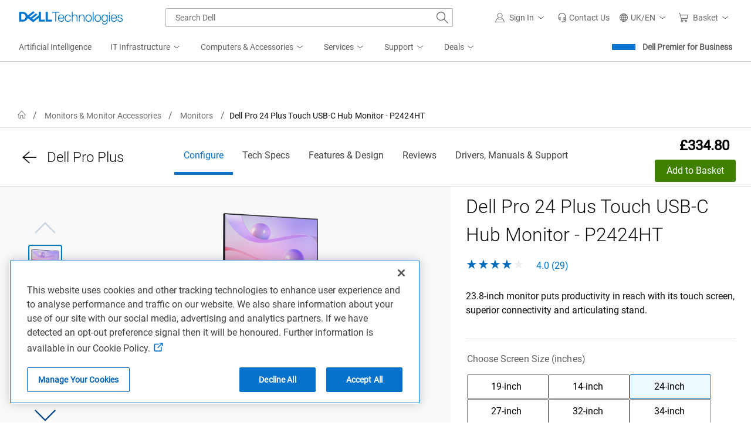

--- FILE ---
content_type: text/css
request_url: https://afcs.dellcdn.com/csb/helpmechoose/bundles/styles/helpmechoose.min.0c0917b3dbed91b82c6e4957e38ad820.css
body_size: -135
content:
.hmc-modal .smart-popover-popup-title{font-size:24px;font-weight:400;line-height:32px}.hmc-mfe__loading-backdrop{position:fixed;top:0;left:0;background:rgba(0,0,0,.5);width:100vw;height:100vh;z-index:4000}.hmc-mfe__link:hover{cursor:pointer}
/*# sourceMappingURL=../maps/styles/helpmechoose.min.css.map */


--- FILE ---
content_type: application/javascript; charset=utf-8
request_url: https://nexus.dell.com/dell/marketing/code/0b7778e0698672c9c72919a97bec0132.js?conditionId0=4949630
body_size: 1415
content:
Marketing.bindDependencyDOMParsed(function(){try{Marketing.UDO.perfTimingStart("ruleId-"+this.id+"-deploymentId-"+this.deploymentId),Marketing.UDO.priorconsent&&"dt"==Marketing.UDO.type.toLowerCase()&&Marketing.gEvent("DC-9632645/dttyp0/csb_d0+standard","purchase"),Marketing.UDO.perfTimingEnd("ruleId-"+this.id+"-deploymentId-"+this.deploymentId)}catch(c){dell_marketing_util.debug(c)}},3871022,[4086189,4157874],742453,[726848,727250],24);
Marketing.bindDependencyDOMParsed(function(){try{Marketing.UDO.perfTimingStart("ruleId-"+this.id+"-deploymentId-"+this.deploymentId),Marketing.UDO.idleQueue.pushTask(function(){var c=function(){if(/(us|ca|uk|de|fr|es|au|jp|in|br)/i.test(Marketing.UDO.country)){var b=function(b){var c={attr1:Marketing.UDO.family.split("|"),category:Marketing.UDO.category.split("|"),currencyCode:Marketing.UDO.currency.toUpperCase()};"100"==Marketing.UDO.promoid&&(c.value=Marketing.UDO.revenue,c.Currency=Marketing.UDO.currency,
c.attr2=Marketing.UDO.dpid);"in"==Marketing.UDO.country&&(c.SKU=Marketing.UDO.ordercode,c.LocalCurrency="inr");if("us"==Marketing.UDO.country||"ca"==Marketing.UDO.country)Marketing.UDO.hve_download("https://s.amazon-adsystem.com/iu3?pid\x3d"+a+"\x26event\x3dDownload HVE"),Marketing.UDO.hve_bc_80("https://s.amazon-adsystem.com/iu3?pid\x3d"+a+"\x26event\x3dVideo 80 HVE"),Marketing.UDO.hve_chat("https://s.amazon-adsystem.com/iu3?pid\x3d"+a+"\x26event\x3dBegin a Chat HVE"),Marketing.UDO.hve_hvl("https://s.amazon-adsystem.com/iu3?pid\x3d"+
a+"\x26event\x3dHigh Value Link HVE"),Marketing.UDO.hve_ai_chat("https://s.amazon-adsystem.com/iu3?pid\x3d"+a+"\x26event\x3dAI Chat HVE");/(uk|de|fr|es)/i.test(Marketing.UDO.country)&&(Marketing.UDO.hve_download("https://aax-eu.amazon-adsystem.com/s/iu3?pid\x3d"+a+"\x26event\x3dDownload HVE"),Marketing.UDO.hve_bc_80("https://aax-eu.amazon-adsystem.com/s/iu3?pid\x3d"+a+"\x26event\x3dVideo 80 HVE"),Marketing.UDO.hve_chat("https://aax-eu.amazon-adsystem.com/s/iu3?pid\x3d"+a+"\x26event\x3dBegin a Chat HVE"),
Marketing.UDO.hve_hvl("https://aax-eu.amazon-adsystem.com/s/iu3?pid\x3d"+a+"\x26event\x3dHigh Value Link HVE"),Marketing.UDO.hve_ai_chat("https://aax-eu.amazon-adsystem.com/s/iu3?pid\x3d"+a+"\x26event\x3dAI Chat HVE"));!function(a,c,b,d,e){a.amzn||(a.amzn=e=function(){a.amzn.q.push([arguments,(new Date).getTime()])},e.q=[],e.version="0.0",b=c.createElement("script"),b.src="https://c.amazon-adsystem.com/aat/amzn.js",b.id="amzn-pixel",b.async=!0,d=c.getElementsByTagName("script")[0],d.parentNode.insertBefore(b,
d))}(window,document);"au"!=Marketing.UDO.country&&amzn("setRegion","NA");/(uk|de|fr|es|in)/i.test(Marketing.UDO.country)&&amzn("setRegion","EU");"jp"==Marketing.UDO.country&&amzn("setRegion","FE");amzn("addTag",a);amzn("trackEvent",b,c)};let c=window.location.href.includes("g-series")||window.location.href.includes("gam")||Marketing.UDO.category.includes("gam")||Marketing.UDO.category.includes("g-series")||Marketing.UDO.product.includes("gam")||Marketing.UDO.product.includes("g-series"),f=window.location.href.includes("alienware")||
Marketing.UDO.category.includes("alienware")||Marketing.UDO.product.includes("alienware");var a="";"us"==Marketing.UDO.country?a="d04bb1aa-96ee-404b-9587-00d69e5fe86a":"ca"==Marketing.UDO.country?a="b564609d-f32f-4ff9-a322-18fd32618699":"es"==Marketing.UDO.country?a="d4d63328-765a-4e24-86c9-5b3205035007":"uk"==Marketing.UDO.country?a="af6c76e8-d123-4b94-817b-5235d00c7ffa":"fr"==Marketing.UDO.country?a="7af3a451-2fdf-48d7-8583-663b34278d67":"de"==Marketing.UDO.country?a="e14da033-5d1a-4732-a065-f704f25f8469":
"au"==Marketing.UDO.country?a="1e6378b2-594f-4cb5-a8b5-b3db77c5d36d":"jp"==Marketing.UDO.country?a="be380065-aa2c-4206-aa00-238f1347f9b9":"in"==Marketing.UDO.country?a="08960b86-324a-4bb9-b225-58e1850b8e73":"br"==Marketing.UDO.country&&(a="a5c83dee-994a-4629-af8f-6887a66c29ca");/(us|ca|uk|de|fr|es)/i.test(Marketing.UDO.country)&&("olr"==Marketing.scDataObj.cms||Marketing.UDO.location.includes("premier"))?"100"==Marketing.UDO.promoid?(b("Premier Purchase"),"us"!=Marketing.UDO.country||Marketing.UDO.application_type.includes("sales")||
b("Premier Purchase Self Serve")):b("Premier PageView"):(f?"100"==Marketing.UDO.promoid?b("Alienware Purchase"):"us"==Marketing.UDO.country&&"2"==Marketing.UDO.promoid&&Marketing.UDO.categorypath.includes("alienware-worlds-beyond")?b("Alienware Artifact PageView"):b("Alienware PageView"):/(us|uk|de|fr|es|au|br|jp|in)/i.test(Marketing.UDO.country)&&c&&("100"==Marketing.UDO.promoid?b("Gaming Purchase"):b("Gaming PageView")),"bsd"!=Marketing.UDO.segment&&"dhs"!=Marketing.UDO.segment||"dellstore"==Marketing.scDataObj.cms||
("100"==Marketing.UDO.promoid?b("CSB Purchase"):b("CSB PageView")),"corp"==Marketing.UDO.segment&&window.location.href.includes("dellretailstores")&&"in"==Marketing.UDO.country?b("DellRetail_Pageview"):"in"==Marketing.UDO.country&&"dellstore"==Marketing.scDataObj.cms&&("100"==Marketing.UDO.promoid?b("DellStore_Purchase"):b("DellStore_Pageview")));Marketing.UDO.categorypath.includes("forms/contact-us/sales-callback")&&(/(us|ca)/i.test(Marketing.UDO.country)&&Marketing.UDO.hve_contactUs("https://s.amazon-adsystem.com/iu3?pid\x3d"+
a+"\x26event\x3dContact Us HVE"),/(uk|de|fr|es)/i.test(Marketing.UDO.country)&&Marketing.UDO.hve_contactUs("https://aax-eu.amazon-adsystem.com/s/iu3?pid\x3d"+a+"\x26event\x3dContact Us HVE"))}};c();window.addEventListener("udoReady",function(){c()})}),Marketing.UDO.perfTimingEnd("ruleId-"+this.id+"-deploymentId-"+this.deploymentId)}catch(c){dell_marketing_util.debug(c)}},4232923,[3848864],759324,[726811],-1);

--- FILE ---
content_type: text/plain
request_url: https://c.6sc.co/?m=1
body_size: 194
content:
6suuid=e6263e177f151900ed6576690303000067153a00

--- FILE ---
content_type: text/javascript
request_url: https://nexus.dell.com/dell/stpfooter/serverComponent.php?namespace=Bootstrapper&staticJsPath=nexus.dell.com/dell/stpfooter/code/&publishedOn=Thu%20Jan%2008%2010:49:55%20GMT%202026&ClientID=123&PageID=https%3A%2F%2Fwww.dell.com%2Fen-uk%2Fshop%2Fdell-24-touch-usb-c-hub-monitor-p2424ht%2Fapd%2F210-bhsk%2Fmonitors-monitor-accessories%3Fcountry%3Duk%26language%3Den%26segment%3Dbsd%26cset%3Dukbsdt1%26cms%3Dstp-datalayer%26bcvideo%3Dfalse
body_size: 387
content:

Bootstrapper._serverTime = '2026-01-25 18:50:18'; Bootstrapper._clientIP = '23.208.24.77'; Bootstrapper.insertPageFiles(['https://nexus.dell.com/dell/stpfooter/code/293c0d2d12f7e26d773602d1a8493482.js?conditionId0=4927195&conditionId1=4953705&conditionId2=4926024&conditionId3=421951','https://nexus.dell.com/dell/stpfooter/code/90efb27a9c9171f28932f5fe2df59598.js?conditionId0=4858356']);Bootstrapper.setPageSpecificDataDefinitionIds([60417,60418,56946,59845,58310,56807,56809,59679,60128]);

--- FILE ---
content_type: application/x-javascript
request_url: https://afcs.dellcdn.com/csb/mediaux/bundles/v2/js/lazyimageloader.min.js
body_size: 2518
content:
"use strict";
/**
 * Copyright 2016 Google Inc. All Rights Reserved.
 *
 * Licensed under the W3C SOFTWARE AND DOCUMENT NOTICE AND LICENSE.
 *
 *  https://www.w3.org/Consortium/Legal/2015/copyright-software-and-document
 *
 */
!function(u,p){var e;function l(t){this.time=t.time,this.target=t.target,this.rootBounds=t.rootBounds,this.boundingClientRect=t.boundingClientRect,this.intersectionRect=t.intersectionRect||i(),this.isIntersecting=!!t.intersectionRect;var t=this.boundingClientRect,t=t.width*t.height,e=this.intersectionRect,e=e.width*e.height;this.intersectionRatio=t?Number((e/t).toFixed(4)):this.isIntersecting?1:0}function t(t,e){var n,r,i,e=e||{};if("function"!=typeof t)throw new Error("callback must be a function");if(e.root&&1!=e.root.nodeType)throw new Error("root must be an Element");this._checkForIntersections=(n=this._checkForIntersections.bind(this),r=this.THROTTLE_TIMEOUT,i=null,function(){i=i||setTimeout(function(){n(),i=null},r)}),this._callback=t,this._observationTargets=[],this._queuedEntries=[],this._rootMarginValues=this._parseRootMargin(e.rootMargin),this.thresholds=this._initThresholds(e.threshold),this.root=e.root||null,this.rootMargin=this._rootMarginValues.map(function(t){return t.value+t.unit}).join(" ")}function n(t,e,n,r){"function"==typeof t.addEventListener?t.addEventListener(e,n,r||!1):"function"==typeof t.attachEvent&&t.attachEvent("on"+e,n)}function r(t,e,n,r){"function"==typeof t.removeEventListener?t.removeEventListener(e,n,r||!1):"function"==typeof t.detatchEvent&&t.detatchEvent("on"+e,n)}function d(t){var e;try{e=t.getBoundingClientRect()}catch(t){}return e?e.width&&e.height?e:{top:e.top,right:e.right,bottom:e.bottom,left:e.left,width:e.right-e.left,height:e.bottom-e.top}:i()}function i(){return{top:0,bottom:0,left:0,right:0,width:0,height:0}}function o(t,e){for(var n=e;n;){if(n==t)return!0;n=f(n)}return!1}function f(t){t=t.parentNode;return t&&11==t.nodeType&&t.host?t.host:t&&t.assignedSlot?t.assignedSlot.parentNode:t}"IntersectionObserver"in u&&"IntersectionObserverEntry"in u&&"intersectionRatio"in u.IntersectionObserverEntry.prototype?"isIntersecting"in u.IntersectionObserverEntry.prototype||Object.defineProperty(u.IntersectionObserverEntry.prototype,"isIntersecting",{get:function(){return 0<this.intersectionRatio}}):(e=[],t.prototype.THROTTLE_TIMEOUT=150,t.prototype.POLL_INTERVAL=150,t.prototype.USE_MUTATION_OBSERVER=!1,t.prototype.observe=function(e){var t=this._observationTargets.some(function(t){return t.element==e});if(!t){if(!e||1!=e.nodeType)throw new Error("target must be an Element");this._registerInstance(),this._observationTargets.push({element:e,entry:null}),this._monitorIntersections(),this._checkForIntersections()}},t.prototype.unobserve=function(e){this._observationTargets=this._observationTargets.filter(function(t){return t.element!=e}),this._observationTargets.length||(this._unmonitorIntersections(),this._unregisterInstance())},t.prototype.disconnect=function(){this._observationTargets=[],this._unmonitorIntersections(),this._unregisterInstance()},t.prototype.takeRecords=function(){var t=this._queuedEntries.slice();return this._queuedEntries=[],t},t.prototype._initThresholds=function(t){t=t||[0];return(t=Array.isArray(t)?t:[t]).sort().filter(function(t,e,n){if("number"!=typeof t||isNaN(t)||t<0||1<t)throw new Error("threshold must be a number between 0 and 1 inclusively");return t!==n[e-1]})},t.prototype._parseRootMargin=function(t){t=(t||"0px").split(/\s+/).map(function(t){t=/^(-?\d*\.?\d+)(px|%)$/.exec(t);if(t)return{value:parseFloat(t[1]),unit:t[2]};throw new Error("rootMargin must be specified in pixels or percent")});return t[1]=t[1]||t[0],t[2]=t[2]||t[0],t[3]=t[3]||t[1],t},t.prototype._monitorIntersections=function(){this._monitoringIntersections||(this._monitoringIntersections=!0,this.POLL_INTERVAL?this._monitoringInterval=setInterval(this._checkForIntersections,this.POLL_INTERVAL):(n(u,"resize",this._checkForIntersections,!0),n(p,"scroll",this._checkForIntersections,!0),this.USE_MUTATION_OBSERVER&&"MutationObserver"in u&&(this._domObserver=new MutationObserver(this._checkForIntersections),this._domObserver.observe(p,{attributes:!0,childList:!0,characterData:!0,subtree:!0}))))},t.prototype._unmonitorIntersections=function(){this._monitoringIntersections&&(this._monitoringIntersections=!1,clearInterval(this._monitoringInterval),this._monitoringInterval=null,r(u,"resize",this._checkForIntersections,!0),r(p,"scroll",this._checkForIntersections,!0),this._domObserver)&&(this._domObserver.disconnect(),this._domObserver=null)},t.prototype._checkForIntersections=function(){var s=this._rootIsInDom(),c=s?this._getRootRect():i();this._observationTargets.forEach(function(t){var e=t.element,n=d(e),r=this._rootContainsTarget(e),i=t.entry,o=s&&r&&this._computeTargetAndRootIntersection(e,c),t=t.entry=new l({time:u.performance&&performance.now&&performance.now(),target:e,boundingClientRect:n,rootBounds:c,intersectionRect:o});i?s&&r?this._hasCrossedThreshold(i,t)&&this._queuedEntries.push(t):i&&i.isIntersecting&&this._queuedEntries.push(t):this._queuedEntries.push(t)},this),this._queuedEntries.length&&this._callback(this.takeRecords(),this)},t.prototype._computeTargetAndRootIntersection=function(t,e){if("none"!=u.getComputedStyle(t).display){for(var n,r,i,o,s=d(t),c=f(t),l=!1;!l;){var h=null,a=1==c.nodeType?u.getComputedStyle(c):{};if("none"==a.display)return;if(c==this.root||c==p?(l=!0,h=e):c!=p.body&&c!=p.documentElement&&"visible"!=a.overflow&&(h=d(c)),h&&(a=h,h=s,o=i=r=n=void 0,n=Math.max(a.top,h.top),r=Math.min(a.bottom,h.bottom),i=Math.max(a.left,h.left),a=Math.min(a.right,h.right),o=r-n,!(s=0<=(h=a-i)&&0<=o&&{top:n,bottom:r,left:i,right:a,width:h,height:o})))break;c=f(c)}return s}},t.prototype._getRootRect=function(){var t,e;return e=this.root?d(this.root):(e=p.documentElement,t=p.body,{top:0,left:0,right:e.clientWidth||t.clientWidth,width:e.clientWidth||t.clientWidth,bottom:e.clientHeight||t.clientHeight,height:e.clientHeight||t.clientHeight}),this._expandRectByRootMargin(e)},t.prototype._expandRectByRootMargin=function(n){var t=this._rootMarginValues.map(function(t,e){return"px"==t.unit?t.value:t.value*(e%2?n.width:n.height)/100}),t={top:n.top-t[0],right:n.right+t[1],bottom:n.bottom+t[2],left:n.left-t[3]};return t.width=t.right-t.left,t.height=t.bottom-t.top,t},t.prototype._hasCrossedThreshold=function(t,e){var n=t&&t.isIntersecting?t.intersectionRatio||0:-1,r=e.isIntersecting?e.intersectionRatio||0:-1;if(n!==r)for(var i=0;i<this.thresholds.length;i++){var o=this.thresholds[i];if(o==n||o==r||o<n!=o<r)return!0}},t.prototype._rootIsInDom=function(){return!this.root||o(p,this.root)},t.prototype._rootContainsTarget=function(t){return o(this.root||p,t)},t.prototype._registerInstance=function(){e.indexOf(this)<0&&e.push(this)},t.prototype._unregisterInstance=function(){var t=e.indexOf(this);-1!=t&&e.splice(t,1)},u.IntersectionObserver=t,u.IntersectionObserverEntry=l)}(window,document),Dell.lazyImg=Dell.lazyImg||{},function(){var e=this,i=new IntersectionObserver(n,{rootMargin:"100px 0px",threshold:.01});function n(t){for(var e,n=0,r=t.length;n<r;n++)t[n].isIntersecting&&((e=t[n].target||t[n]).hasAttribute("data-srcset")&&(e.setAttribute("srcset",e.getAttribute("data-srcset")),e.removeAttribute("data-srcset")),e.hasAttribute("data-src")&&(e.setAttribute("src",e.getAttribute("data-src")),e.removeAttribute("data-src")),i.unobserve(e))}e.load=function(t,e){n(t.prop("isIntersecting",!0).on("load",function(){"function"==typeof e&&e.call(this)}))},function t(){e.init=t;$("img[data-src]").each(function(){i.observe(this)})}()}.call(Dell.lazyImg),function(){function t(t){this.callBack=t,this.oldHtmlLength=document.body.innerHTML.length}void 0!==window.MutationObserver&&null!==window.MutationObserver||(t.prototype.observe=function(t,e){return this.element=t,function e(n){return n.interval=setTimeout(function(){var t=document.body.innerHTML.length;t!==n.oldHtmlLength&&(n.oldHtmlLength=t,n.callBack([{addedNodes:[1]}])),e(n)},500)}(this)},t.prototype.disconnect=function(){return window.clearInterval(this.interval)},window.MutationObserver=t)}.call(void 0),Dell.VideoPlayer={},Dell.VideoPlayer.Omniture={trackVideoStart:function(t){Dell.Metrics.sc&&s_dell.apl&&(Dell.Metrics.sc.linkTrackVars="prop2,prop13,prop49,eVar24",Dell.Metrics.sc.linkTrackEvents="event16",Dell.Metrics.sc.events=s_dell.apl(Dell.Metrics.sc.events,"event16",",",2),Dell.Metrics.sc.eVar24=t,s_dell.tl(!0,"o",t))},trackVideoEighty:function(t){Dell.Metrics.sc&&s_dell.apl&&(Dell.Metrics.sc.linkTrackVars="prop2,prop13,prop49,eVar24",Dell.Metrics.sc.linkTrackEvents="event33",Dell.Metrics.sc.events=s_dell.apl(Dell.Metrics.sc.events,"event33",",",2),Dell.Metrics.sc.eVar24=t,s_dell.tl(!0,"o",t))},trackVideoComplete:function(t){Dell.Metrics.sc&&s_dell.apl&&(Dell.Metrics.sc.linkTrackVars="prop2,prop13,prop49,eVar24",Dell.Metrics.sc.linkTrackEvents="event34",Dell.Metrics.sc.events=s_dell.apl(Dell.Metrics.sc.events,"event34",",",2),Dell.Metrics.sc.eVar24=t,s_dell.tl(!0,"o",t))}};

--- FILE ---
content_type: application/x-javascript
request_url: https://www.dell.com/cdn/assets/csb/helpmechoose/bundles/scripts/helpmechoose.min.4bdeea4a50f8d6049b2f60ef099a82cb.js
body_size: 1916
content:
!function(){"use strict";function d(e,t){return function(e){if(Array.isArray(e))return e}(e)||function(e,t){if("undefined"==typeof Symbol||!(Symbol.iterator in Object(e)))return;var n=[],a=!0,i=!1,o=void 0;try{for(var r,s=e[Symbol.iterator]();!(a=(r=s.next()).done)&&(n.push(r.value),!t||n.length!==t);a=!0);}catch(e){i=!0,o=e}finally{try{a||null==s.return||s.return()}finally{if(i)throw o}}return n}(e,t)||function(e,t){if(!e)return;if("string"==typeof e)return a(e,t);var n=Object.prototype.toString.call(e).slice(8,-1);"Object"===n&&e.constructor&&(n=e.constructor.name);if("Map"===n||"Set"===n)return Array.from(e);if("Arguments"===n||/^(?:Ui|I)nt(?:8|16|32)(?:Clamped)?Array$/.test(n))return a(e,t)}(e,t)||function(){throw new TypeError("Invalid attempt to destructure non-iterable instance.\nIn order to be iterable, non-array objects must have a [Symbol.iterator]() method.")}()}function a(e,t){(null==t||t>e.length)&&(t=e.length);for(var n=0,a=new Array(t);n<t;n++)a[n]=e[n];return a}function u(e){return e&&"string"==typeof e&&0!==e.trim().length}function e(){for(var e,l=$(".hmc-mfe__link"),t=l.data(),n=void 0===(o=t.country)?"":o,a=void 0===(i=t.language)?"":i,i=void 0===(o=t.segment)?"":o,o=void 0===(o=t.productVariant)?"":o,t=void 0===(t=t.baseApiUrl)?"https://www.dell.com":t,r=[],s=0;s<l.length;++s){var c=$(l[s]);c.data("module-id")?r.push(c.data("module-id")):c.data("item")&&r.push(c.data("item")),c.data("processor-type")&&(e=c.data("processor-type")),c.hide()}i="".concat(t,"/csbapi/helpmechoose/items/").concat(n,"/").concat(a,"/").concat(i),i=new URL(i,window.location.origin),r.length&&i.searchParams.set("items",r.join(",")),u(o)&&i.searchParams.set("productVariant",o),u(e)&&i.searchParams.set("processorType",e),$.ajax({cache:!0,url:i.href,type:"Get",success:function(e){if(e.models){for(var t=[],n=0,a=Object.entries(e.models);n<a.length;n++){var i=d(a[n],2),o=i[0],r=i[1],s=l.filter("[data-item='"+o+"']");0===s.length&&(s=l.filter("[data-module-id='"+o+"']")),s.data("content-id",r.contentKey);i=s.data("label");s.text(i||r.label),t.push(o),s.show()}t.length&&window.amplify.publish("HMC:moduleIdsWithLabel",t)}}})}function l(e,t){var n=$(t),a=n.data(),t=void 0===(t=a.title)?"":t,a=void 0===(a=a.closeLabel)?"":a;$(".hmc-mfe__loading-backdrop").hide(),window.Dell.SmartUI.Events.publish("smartpopover-open",{title:t,closeLabel:a,message:e,$popoverBtn:n,showModal:!0,hmcModalClass:"hmc-modal"})}function c(e){return e&&e.length}function t(e){(i=$(".hmc-mfe__loading-backdrop")).length?i.show():$("body").append('\n<div class="hmc-mfe__loading-backdrop">\n  <div style="height: 70vh;/* position: relative; */display: flex;justify-content: center;align-items: center;">\n    <svg xmlns="http://www.w3.org/2000/svg" xmlns:xlink="http://www.w3.org/1999/xlink" viewBox="0 0 32 32" width="32px" height="32px">\n        <style type="text/css">\n            @@keyframes loading-sqr { 0%,100% { opacity: .1; } 25% { opacity: .5; } 45%,75% { opacity: 1; } 95% { opacity: .5; } }\n            @@keyframes loading-sqrs { 0%,100% { opacity: .1; } 45% { opacity: .8; } 50% { opacity: 1; } 55% { opacity: .25; } }\n        </style>\n        <title>dds__loading-sqrs</title>\n        <path style="animation: loading-sqr 1.6s infinite ease-in-out both; animation-delay: 0.0s; opacity: 0.1;" d="M1.802 2h11.915v11.915h-11.915v-11.915z">\n            <animate id="sq0" attributeType="CSS" attributeName="opacity" values="0.1 ; 0.2 ; 0.3 ; 0.4 ; 0.4 ; 0.5 ; 0.625 ; 0.75 ; 0.875 ; 1 ; 1 ; 1 ; 1 ; 1 ; 1 ; 0.8 ; 0.6 ; 0.4 ; 0.2 ; 0.1" calcMode="linear" dur="1.6s" begin="0s;sq0.end" repeatCount="indefinite"></animate>\n        </path>\n        <path style="animation: loading-sqrs 1.6s infinite ease-in-out both; animation-delay: 0.3s; opacity: 0.1;" d="M18.085 2h11.915v11.915h-11.915v-11.915z">\n            <animate id="sq1" attributeName="opacity" values="0.1; 0.1; 0.1;  0.1; 0.1; 0.48; 0.56; 0.64; 0.72; 0.8; 1; 0.25 ; 0.1; 0.1; 0.1; 0.1; 0.1; 0.1; 0.1; 0.1" calcMode="linear" dur="1.6s" begin="0.3s;sq1.end+0.3s" repeatCount="indefinite"></animate>\n        </path>\n        <path style="animation: loading-sqrs 1.6s infinite ease-in-out both; animation-delay: 0.45s; opacity: 0.1;" d="M18.085 18.282h11.915v11.915h-11.915v-11.915z">\n            <animate id="sq2" attributeName="opacity" values="0.1; 0.1; 0.1;  0.1; 0.1; 0.48; 0.56; 0.64; 0.72; 0.8; 1; 0.25 ; 0.1; 0.1; 0.1; 0.1; 0.1; 0.1; 0.1; 0.1" calcMode="linear" dur="1.6s" begin="0.45s;sq2.end+0.45s" repeatCount="indefinite"></animate>\n        </path>\n        <path style="animation: loading-sqrs 1.6s infinite ease-in-out both; animation-delay: 0.6s; opacity: 0.1;" d="M1.802 18.282h11.915v11.915h-11.915v-11.915z">\n            <animate id="sq3" attributeName="opacity" values="0.1; 0.1; 0.1;  0.1; 0.1; 0.48; 0.56; 0.64; 0.72; 0.8; 1; 0.25 ; 0.1; 0.1; 0.1; 0.1; 0.1; 0.1; 0.1; 0.1" calcMode="linear" dur="1.6s" begin="0.6s;sq3.end+0.6s" repeatCount="indefinite"></animate>\n        </path>\n    </svg>\n  </div>\n</div>');var n=e.currentTarget,t=$(e.target).data(),a=void 0===(o=t.country)?"":o,i=void 0===(r=t.language)?"":r,o=void 0===(e=t.segment)?"":e,e=void 0===(r=t.contentId)?"":r,r=void 0===(r=t.baseUrl)?"https://www.dell.com":r,s=void 0===(t=t.errorMessage)?"Sorry, we were unable to get the requested data":t;c((r=e={country:a,language:i,segment:o,contentId:e,baseUrl:r,errorMessage:s}).country)&&c(r.language)&&c(r.segment)&&c(r.contentId)&&c(r.baseUrl)?function(e){e="".concat(e.baseUrl,"/csbapi/lp/mfe/DellBuyerCampaignPages/").concat(e.contentId,"/").concat(e.country,"/").concat(e.language,"/").concat(e.segment,"?isScriptLoader=true&isGlobalBundle=true&isLazyLoad=false&ClientId=UnifiedProductDetails");return $.get(e)}(e).done(function(e){var t;t=s,t=(e=e).length?e:t,l(t,n)}).fail(function(){return l(s,n)}):l(s,n)}e(),$(window.document).on("click",".hmc-mfe__link",function(e){e.preventDefault(),e.stopPropagation(),t(e)}),$(window.document).on("keyup",".hmc-mfe__link",function(e){e.preventDefault(),e.stopPropagation()," "!=e.key&&"Enter"!=e.key||t(e)}),$("head").append('<link href="https://afcs.dellcdn.com/csb/helpmechoose/bundles/styles/helpmechoose.min.0c0917b3dbed91b82c6e4957e38ad820.css" rel="stylesheet" />'),window.amplify.subscribe("HMC:INITIALIZE",e)}();


--- FILE ---
content_type: application/x-javascript;charset=utf-8
request_url: https://sm.dell.com/id?d_visid_ver=5.5.0&d_fieldgroup=A&mcorgid=4DD80861515CAB990A490D45%40AdobeOrg&mid=68211082136917972006187863366342021783&ts=1769367011306
body_size: 3
content:
{"mid":"68211082136917972006187863366342021783"}

--- FILE ---
content_type: application/x-javascript
request_url: https://www.dell.com/cdn/assets/csb/snpproductdetailux/bundles/1.0.0.19440/js/updscript.js
body_size: 672
content:
Dell.updvariant=Dell.updvariant||{},function(e,t,n){Dell.updvariant=function(){if("undefined"!=typeof DDS){const a=n.getElementById("dds__msg__bar__disclaimer");null!==a&&DDS.MessageBar(a);var o=n.getElementById("popup-modal-snp-upd");if(null===o)return;var l=null,u=n.querySelector("#checkbox-control-i-modal"),r=n.querySelector(".dds__modal__footer .dds__button.dds__button--secondary"),i=n.querySelector(".dds__modal__button--close"),c=null,s=!1;let d={fun_set_session:function(){return sessionStorage.getItem("updOptionSelection")},fun_chk_session:function(){null!==(c=d.fun_set_session())&&"true"==c&&(u.checked=!0)},fun_initializeModal:function(e){return DDS.Modal(e)},fun_setTableValues:function(t){var o;n.querySelector("body").classList.add("overflowHidden"),n.querySelector(".dds__modal__button--close").focus(),n.querySelector(".info-attribute-label").innerHTML=t.getAttribute("data-info-attribute-label"),n.querySelector(".info-k-label").innerHTML=t.getAttribute("data-info-k-label"),n.querySelector(".info-sku-url").href=t.getAttribute("data-info-sku-url"),o=t.getAttribute("data-metrics"),e("#cancel__modal").attr("data-metrics",o.replace("Modalopen","cancel")),e(".dds__modal__button--close").attr("data-metrics",o.replace("Modalopen","closeX")),e(".info-sku-url").attr("data-metrics",o.replace("Modalopen","change"))},fun_clk_ibutton:function(){e(".infoGroupButton").on("click",(function(e){e.stopPropagation();let t=e.currentTarget;d.fun_chk_session(),l.open(),s||(s=!0,d.fun_clk_cancel(),d.fun_clk_checkBoxChange()),d.fun_setTableValues(t)}))},fun_clk_ibuttonGroup:function(){e(".infoGroupButtoni").on("click",(function(e){e.stopPropagation();let t=e.currentTarget;"true"===(c=d.fun_set_session())&&(u.checked=!0),null!==c&&"false"!==c||(d.fun_chk_session(),l.open(),s||(s=!0,d.fun_clk_cancel(),d.fun_clk_checkBoxChange()),d.fun_setTableValues(t))}))},fun_clk_cancel:function(){r.addEventListener("click",(function(e){o.setAttribute("aria-modal","false"),o.setAttribute("aria-hidden","true"),o.classList.remove("dds__modal--show"),n.querySelector("body").classList.remove("overflowHidden"),"true"==(c=d.fun_set_session())&&(u.checked=!0)}))},fun_clk_close:function(){i.addEventListener("click",(function(e){n.querySelector("body").classList.remove("overflowHidden"),"true"==(c=d.fun_set_session())&&(u.checked=!0)}))},fun_clk_checkBoxChange:function(){u.addEventListener("click",(function(e){e.stopPropagation(),u.checked?(sessionStorage.setItem("updOptionSelection",!0),d.func_set_redirectionUrl(),t.Dell.AdobeMetricsPublish("snp|optin")):(sessionStorage.setItem("updOptionSelection",!1),d.func_remove_redirectionUrl(),t.Dell.AdobeMetricsPublish("snp|optout"))}))},func_set_redirectionUrl:function(){var e,t;e=n.querySelectorAll(".infoGroupButtoni");for(var o=0;o<e.length;o++){(t=e[o].querySelector("input")).getAttribute("data-url"),t.setAttribute("onclick","trig_anch(event,this)")}},func_remove_redirectionUrl:function(){var e;e=n.querySelectorAll(".infoGroupButtoni");for(var t=0;t<e.length;t++){e[t].querySelector("input").setAttribute("onclick","trig_infoanch(event,this)")}},fun_generic:function(){l=d.fun_initializeModal(o),d.fun_chk_session(),u.checked&&(d.func_set_redirectionUrl(),t.Dell.AdobeMetricsPublish("snp|optout")),d.fun_clk_ibutton(),d.fun_clk_ibuttonGroup()}};return d}}.call(Dell.updvariant),e(n).ready((function(){Dell.updvariant.fun_generic()}))}(jQuery,window,document),"object"==typeof module&&module.exports&&(module.exports=Dell.updvariant);

--- FILE ---
content_type: application/javascript
request_url: https://www.dell.com/xxZc3_ORd/6SxQTvY/63p/qSNJIAbw/5SYNpNbzN7bfhQa7S5/FXQ1K1RKBQ/TW/IMUj13SGAB
body_size: 167097
content:
(function(){if(typeof Array.prototype.entries!=='function'){Object.defineProperty(Array.prototype,'entries',{value:function(){var index=0;const array=this;return {next:function(){if(index<array.length){return {value:[index,array[index++]],done:false};}else{return {done:true};}},[Symbol.iterator]:function(){return this;}};},writable:true,configurable:true});}}());(function(){QV();VS1();cK1();var TS=function(Rx,KT){return Rx-KT;};var wk=function(){return ["J)l","/4+\x00\x3f6AG","S\n+$&\t15\x004\f>","l\x004P9C1\x3fV0\t>%\x00",".D+9J\v\b1\t35","=QsiuL\x3fpR;C.\\qrzTbw","O8E%I\n60\b#","l","UAV9=K(B","e2K1%\fEO:\t3%E9rA","i_/Tc","-4","/8=\x00f,-+d6P\vZ1",")\x00JX\x3fHRA&","\b;","$\x00,\x40F#","-A\n","\x00","u6>MT9-V","3","R, A71+","\x07\x00\r+8\n(;-:","C\n\n\x3f>6\x00(\b+\\","\"","$\tI\n*","kX`DnZ","D]h","<","3P. \x07E8285\x00#\x07,","H\v\x000\"*>Z\x405UNE<\bd0R>%\x3f","5/\r0","E\t34","/2CQ.\x40","\x00\x07\r3)-:","&\x40/^/",",&3P","#\b>&94FF.M",":KM\tQRV","\v0V","(ML+:\x3f","2\f\x3f","\'yD:0L/X.,b","%M\x3fv\x00B\x00","<&.K*\t\x07","\x00\r_8S<;\tR\n\f37-","zG\x40+I)X*\nJ\t","\v:\t\';6G\x40","<","/:DV5]"," \x00>+:\x40U>","R*,P\n","%\n3\n$0\x00J","\x00>\r>\x00)]k/KTR/\"M9","","n\x40I\n\n\x07","P3;M3E,\tC\x07\n","W\x07","((W\n8\x00\x07","(/CQ\nDuV+\'XT9=V\n","\\73!H\f","A4(B\x00\f>,8\n(","UC:3C8C",".\"","\\2t4,\rA\n","\x07\fE\n;\t\x00-\t#8","U/&",")O\vyA",";)\b3&CU#\x40\ne: [4^6i0H","\t1\x00:<\x00(","0!\x00(","q65a3E","]Q;QtV,7\\X\x3f\'H;\r+","","*\b\"*HQ","G7","\r28\t\x3f","+\r 24#)!\b+","/2CQ.LH","\b\t","-\n","\'UW\v I>T","4_6,l\n\v\x00\x00","<:>2Z\r\n+YQ",">\f.JG.rMV=K6","<\x40G\x3f","j(W>,",".X\",",";N/P5,#L","E","/^-\'","\v\r<=X\r.fD4g:dq",";\x3f",",,I","JZ>gGP0<",")\x00\":{M*\x40","\n\t","\n","(W","\f9\n%;\b)R5WXbZ-7K)^*","v5E,9Zx\x40\"C","<08\v2\f>,)A\x40",":H*&G\x00\t","8#()\r","A3A-=4]",",8+$\t:#&)\x07\"\f<F[4","<8\x3f","*!M/p\x3f,P+\t","An}HwEaXs[","+\f6","D>&A3t 9A\r\x07>:\"*","5KCJ*\"","H\\E6!A\x3fX4 ]\f\r\t","\x00\t\'%","zKo","[F","#\v","\rL,%2\f!\f1C3QIF+rK<E;!\x40K^\n\r3=","",")\x07+","\\==\bK\v","/G\t","/>\f()*","5","\x00\t)","%+0ZZ9QI],","&M%E9;E","\n944","C^>;DU<;W",")pC\x3fGTZ)7ZB;;\tT!\n","\n0I](H=KR6>i9U*,W","_D\x3fKe[6>L",":3/\v\f+1NY\x3fUB\x40","+\b:","\t)45\f","#","Q[61\x40","n#\x001JF`FGA,7","<K","8ID","\b5!%\r;A","\b)0Jz/HCA\f7Z+X;,","0#\vMQzuSTr;F","R","+0\b\b!\f","\v*MX\x3fV","U0qVV","&CL<\x004q5*+\x001Vy]>\x40a:<L8C=;",":)i->LF3U\f","V/Q\fI]",")*[z;H","]0 E<]",":I.a* E8\x07\t1","^0(a.}7*H\x07-30\x07*\f","8[q6\x40C]+!j$e9..E","\"]\x3f]1:\b","6c","X\n<k","b5C5#\x00^i<\b\'\x00(:l{kO\rra`ejpl-!`M8&\\b","CD",".\f\v\t1%","![5","6J","8:[","\t7#\x078","4\f!)l\\3I","\\<C\x3f,","FZ>\x40\x00CW","\f<b\x00/\x00V/$wty\tTI\v0_``+ hP","K\x00\r","\n<%","L4B((G\x07;\r","\v\x0086<\x005-/","Do","\n","\'","<CX\nMHG0\x3f",":","n(_;=\tK","\x3fA3\f\x00:",">/","0$.8\b-","T\n\f\x076>\v","\x072\x40Y;LtV.\'M.E","z\'HZ8:\\0P*,","","(P\n\f \x07",">\v5><\x40F","*","\t+2\f\"6A","H\rOL3\r+8#I/;r\'","DG","\r\n0#\b\'\x07/\f","#=;\x00%","`- O;\rT<3$k\x00\"","-\x40UG0 M","IF,7E2G=","\x40\x00+","+RA6<O","HIA\b+9_f^z^/",".\f/\f\x40F;BwF0&IX\x3f\'H","\x40A>\x3fM","/0\v","k5g`lc\x07$a=;>7#))","CQr8[)^"];};var Cd=function RA(l7,AT){'use strict';var dT=RA;switch(l7){case Y3:{var FT=function(Uz,Gk){Mq.push(OK);if(dj(Nh)){for(var DU=bk;Jk(DU,Sk);++DU){if(Jk(DU,ld)||Ch(DU,ZH)||Ch(DU,b7)||Ch(DU,r7)){Y5[DU]=PJ(Nd);}else{Y5[DU]=Nh[kw()[NS(bk)].call(null,Nw,j7)];Nh+=K5[OS()[gk(Sq)](cU,Mw)][hj()[MS(Vk)].call(null,DH,Hd,fq)](DU);}}}var Bj=bw()[JJ(QQ)](cz,Dz,gz);for(var nA=bk;Jk(nA,Uz[kw()[NS(bk)].call(null,Nw,j7)]);nA++){var kd=Uz[kw()[NS(QQ)].apply(null,[Fz,Ex])](nA);var L5=Rq(LA(Gk,QQ),v7[EH]);Gk*=v7[Fk];Gk&=v7[dx];Gk+=v7[Wq];Gk&=v7[Sq];var CT=Y5[Uz[lz()[ph(Sq)](UA,EA,Hd,EQ,YN)](nA)];if(Ch(typeof kd[kw()[NS(LU)](A7,c7)],Ch(typeof bw()[JJ(Wq)],nN([],[][[]]))?bw()[JJ(TN)](gd,jT,T7):bw()[JJ(kN)](Kk,RN,dj(bk)))){var RU=kd[kw()[NS(LU)].apply(null,[A7,c7])](v7[QQ]);if(Ph(RU,ld)&&Jk(RU,Sk)){CT=Y5[RU];}}if(Ph(CT,bk)){var EU=Z7(L5,Nh[kw()[NS(bk)](Nw,j7)]);CT+=EU;CT%=Nh[Ch(typeof kw()[NS(GJ)],nN([],[][[]]))?kw()[NS(Fk)](bq,EJ):kw()[NS(bk)](Nw,j7)];kd=Nh[CT];}Bj+=kd;}var kK;return Mq.pop(),kK=Bj,kK;};var rK=function(g7){var TQ=[0x428a2f98,0x71374491,0xb5c0fbcf,0xe9b5dba5,0x3956c25b,0x59f111f1,0x923f82a4,0xab1c5ed5,0xd807aa98,0x12835b01,0x243185be,0x550c7dc3,0x72be5d74,0x80deb1fe,0x9bdc06a7,0xc19bf174,0xe49b69c1,0xefbe4786,0x0fc19dc6,0x240ca1cc,0x2de92c6f,0x4a7484aa,0x5cb0a9dc,0x76f988da,0x983e5152,0xa831c66d,0xb00327c8,0xbf597fc7,0xc6e00bf3,0xd5a79147,0x06ca6351,0x14292967,0x27b70a85,0x2e1b2138,0x4d2c6dfc,0x53380d13,0x650a7354,0x766a0abb,0x81c2c92e,0x92722c85,0xa2bfe8a1,0xa81a664b,0xc24b8b70,0xc76c51a3,0xd192e819,0xd6990624,0xf40e3585,0x106aa070,0x19a4c116,0x1e376c08,0x2748774c,0x34b0bcb5,0x391c0cb3,0x4ed8aa4a,0x5b9cca4f,0x682e6ff3,0x748f82ee,0x78a5636f,0x84c87814,0x8cc70208,0x90befffa,0xa4506ceb,0xbef9a3f7,0xc67178f2];var Zz=0x6a09e667;var Mk=0xbb67ae85;var V7=0x3c6ef372;var BN=0xa54ff53a;var jq=0x510e527f;var kz=0x9b05688c;var wQ=0x1f83d9ab;var nS=0x5be0cd19;var nH=qk(g7);var TH=nH["length"]*8;nH+=K5["String"]["fromCharCode"](0x80);var jA=nH["length"]/4+2;var gT=K5["Math"]["ceil"](jA/16);var RJ=new (K5["Array"])(gT);for(var Bw=0;Bw<gT;Bw++){RJ[Bw]=new (K5["Array"])(16);for(var tJ=0;tJ<16;tJ++){RJ[Bw][tJ]=nH["charCodeAt"](Bw*64+tJ*4)<<24|nH["charCodeAt"](Bw*64+tJ*4+1)<<16|nH["charCodeAt"](Bw*64+tJ*4+2)<<8|nH["charCodeAt"](Bw*64+tJ*4+3)<<0;}}var N7=TH/K5["Math"]["pow"](2,32);RJ[gT-1][14]=K5["Math"]["floor"](N7);RJ[gT-1][15]=TH;for(var Jw=0;Jw<gT;Jw++){var pS=new (K5["Array"])(64);var tK=Zz;var DK=Mk;var Hj=V7;var Rk=BN;var m5=jq;var Tz=kz;var qQ=wQ;var xh=nS;for(var Zw=0;Zw<64;Zw++){var qJ=void 0,ZU=void 0,PA=void 0,pA=void 0,SK=void 0,zH=void 0;if(Zw<16)pS[Zw]=RJ[Jw][Zw];else{qJ=dK(pS[Zw-15],7)^dK(pS[Zw-15],18)^pS[Zw-15]>>>3;ZU=dK(pS[Zw-2],17)^dK(pS[Zw-2],19)^pS[Zw-2]>>>10;pS[Zw]=pS[Zw-16]+qJ+pS[Zw-7]+ZU;}ZU=dK(m5,6)^dK(m5,11)^dK(m5,25);PA=m5&Tz^~m5&qQ;pA=xh+ZU+PA+TQ[Zw]+pS[Zw];qJ=dK(tK,2)^dK(tK,13)^dK(tK,22);SK=tK&DK^tK&Hj^DK&Hj;zH=qJ+SK;xh=qQ;qQ=Tz;Tz=m5;m5=Rk+pA>>>0;Rk=Hj;Hj=DK;DK=tK;tK=pA+zH>>>0;}Zz=Zz+tK;Mk=Mk+DK;V7=V7+Hj;BN=BN+Rk;jq=jq+m5;kz=kz+Tz;wQ=wQ+qQ;nS=nS+xh;}return [Zz>>24&0xff,Zz>>16&0xff,Zz>>8&0xff,Zz&0xff,Mk>>24&0xff,Mk>>16&0xff,Mk>>8&0xff,Mk&0xff,V7>>24&0xff,V7>>16&0xff,V7>>8&0xff,V7&0xff,BN>>24&0xff,BN>>16&0xff,BN>>8&0xff,BN&0xff,jq>>24&0xff,jq>>16&0xff,jq>>8&0xff,jq&0xff,kz>>24&0xff,kz>>16&0xff,kz>>8&0xff,kz&0xff,wQ>>24&0xff,wQ>>16&0xff,wQ>>8&0xff,wQ&0xff,nS>>24&0xff,nS>>16&0xff,nS>>8&0xff,nS&0xff];};var vz=function(){var fz=p7();var Cw=-1;if(fz["indexOf"]('Trident/7.0')>-1)Cw=11;else if(fz["indexOf"]('Trident/6.0')>-1)Cw=10;else if(fz["indexOf"]('Trident/5.0')>-1)Cw=9;else Cw=0;return Cw>=9;};var wT=function(){var sw=mk();var hT=K5["Object"]["prototype"]["hasOwnProperty"].call(K5["Navigator"]["prototype"],'mediaDevices');var Zk=K5["Object"]["prototype"]["hasOwnProperty"].call(K5["Navigator"]["prototype"],'serviceWorker');var Uk=! !K5["window"]["browser"];var K7=typeof K5["ServiceWorker"]==='function';var nL=typeof K5["ServiceWorkerContainer"]==='function';var J2=typeof K5["frames"]["ServiceWorkerRegistration"]==='function';var zY=K5["window"]["location"]&&K5["window"]["location"]["protocol"]==='http:';var PX=sw&&(!hT||!Zk||!K7||!Uk||!nL||!J2)&&!zY;return PX;};var mk=function(){var qG=p7();var Bm=/(iPhone|iPad).*AppleWebKit(?!.*(Version|CriOS))/i["test"](qG);var pI=K5["navigator"]["platform"]==='MacIntel'&&K5["navigator"]["maxTouchPoints"]>1&&/(Safari)/["test"](qG)&&!K5["window"]["MSStream"]&&typeof K5["navigator"]["standalone"]!=='undefined';return Bm||pI;};var Fc=function(UC){var sL=K5["Math"]["floor"](K5["Math"]["random"]()*100000+10000);var MI=K5["String"](UC*sL);var Am=0;var mC=[];var NM=MI["length"]>=18?true:false;while(mC["length"]<6){mC["push"](K5["parseInt"](MI["slice"](Am,Am+2),10));Am=NM?Am+3:Am+2;}var Vt=vm(mC);return [sL,Vt];};var Dr=function(zC){if(zC===null||zC===undefined){return 0;}var BX=function Pl(nc){return zC["toLowerCase"]()["includes"](nc["toLowerCase"]());};var MG=0;(mx&&mx["fields"]||[])["some"](function(zf){var mZ=zf["type"];var FX=zf["labels"];if(FX["some"](BX)){MG=ct[mZ];if(zf["extensions"]&&zf["extensions"]["labels"]&&zf["extensions"]["labels"]["some"](function(PM){return zC["toLowerCase"]()["includes"](PM["toLowerCase"]());})){MG=ct[zf["extensions"]["type"]];}return true;}return false;});return MG;};var rl=function(N0){if(N0===undefined||N0==null){return false;}var OG=function B0(V2){return N0["toLowerCase"]()===V2["toLowerCase"]();};return xc["some"](OG);};var YG=function(Hf){try{var n2=new (K5["Set"])(K5["Object"]["values"](ct));return Hf["split"](';')["some"](function(rp){var dZ=rp["split"](',');var hL=K5["Number"](dZ[dZ["length"]-1]);return n2["has"](hL);});}catch(vc){return false;}};var PL=function(FI){var Cf='';var Xr=0;if(FI==null||K5["document"]["activeElement"]==null){return wG(m1,["elementFullId",Cf,"elementIdType",Xr]);}var Qf=['id','name','for','placeholder','aria-label','aria-labelledby'];Qf["forEach"](function(tC){if(!FI["hasAttribute"](tC)||Cf!==''&&Xr!==0){return;}var kr=FI["getAttribute"](tC);if(Cf===''&&(kr!==null||kr!==undefined)){Cf=kr;}if(Xr===0){Xr=Dr(kr);}});return wG(m1,["elementFullId",Cf,"elementIdType",Xr]);};var Lm=function(Mp){var VL;if(Mp==null){VL=K5["document"]["activeElement"];}else VL=Mp;if(K5["document"]["activeElement"]==null)return -1;var QX=VL["getAttribute"]('name');if(QX==null){var hp=VL["getAttribute"]('id');if(hp==null)return -1;else return GL(hp);}return GL(QX);};var jt=function(Vl){var ft=-1;var jL=[];if(! !Vl&&typeof Vl==='string'&&Vl["length"]>0){var rm=Vl["split"](';');if(rm["length"]>1&&rm[rm["length"]-1]===''){rm["pop"]();}ft=K5["Math"]["floor"](K5["Math"]["random"]()*rm["length"]);var HG=rm[ft]["split"](',');for(var Zx in HG){if(!K5["isNaN"](HG[Zx])&&!K5["isNaN"](K5["parseInt"](HG[Zx],10))){jL["push"](HG[Zx]);}}}else{var Ul=K5["String"](wl(1,5));var ZC='1';var bm=K5["String"](wl(20,70));var Cc=K5["String"](wl(100,300));var E0=K5["String"](wl(100,300));jL=[Ul,ZC,bm,Cc,E0];}return [ft,jL];};var MZ=function(tZ,Cl){var vr=typeof tZ==='string'&&tZ["length"]>0;var n0=!K5["isNaN"](Cl)&&(K5["Number"](Cl)===-1||Jm()<K5["Number"](Cl));if(!(vr&&n0)){return false;}var Up='^([a-fA-F0-9]{31,32})$';return tZ["search"](Up)!==-1;};var hl=function(bX,Vc,HO){var Zf;do{Zf=KO(N4,[bX,Vc]);}while(Ch(Z7(Zf,HO),bk));return Zf;};var DO=function(DY){var rt=mk(DY);Mq.push(SC);var kf=K5[OS()[gk(XZ)](GI,qw)][hj()[MS(Nd)](qd,Yr,Yr)][lm()[Wf(dx)](p2,gd,sp,rG,DX)].call(K5[kw()[NS(jI)](zX,gq)][hj()[MS(Nd)].apply(null,[qd,dj(Nd),Yr])],kw()[NS(Lt)].apply(null,[gO,P0]));var jZ=K5[mX(typeof OS()[gk(vI)],'undefined')?OS()[gk(XZ)].call(null,GI,qw):OS()[gk(ld)](At,pp)][hj()[MS(Nd)].apply(null,[qd,r7,Yr])][lm()[Wf(dx)].apply(null,[p2,gd,Sq,rG,tM])].call(K5[mX(typeof kw()[NS(T7)],'undefined')?kw()[NS(jI)].apply(null,[zX,gq]):kw()[NS(Fk)](R2,hm)][hj()[MS(Nd)].apply(null,[qd,Nd,Yr])],bw()[JJ(jO)](Nw,xS,T7));var G2=dj(dj(K5[kw()[NS(GJ)](vG,KU)][hj()[MS(p0)].apply(null,[LT,kN,Fk])]));var Ix=Ch(typeof K5[Ch(typeof hj()[MS(Qr)],nN([],[][[]]))?hj()[MS(JI)](XM,XZ,xC):hj()[MS(PO)].call(null,XA,dj(dj(Nd)),Nw)],bw()[JJ(kN)].apply(null,[Kk,LN,A0]));var Xl=Ch(typeof K5[Vm()[mM(p2)].call(null,zX,DC,SG,Ep)],bw()[JJ(kN)].apply(null,[Kk,LN,Jf]));var YL=Ch(typeof K5[kw()[NS(zG)](SO,Uw)][hj()[MS(JL)].apply(null,[Dm,bk,EA])],bw()[JJ(kN)](Kk,LN,ld));var sY=K5[kw()[NS(GJ)](vG,KU)][Ch(typeof bw()[JJ(Wq)],nN([],[][[]]))?bw()[JJ(TN)](YX,Il,A0):bw()[JJ(wc)](cM,CU,dj(dj(Nd)))]&&Ch(K5[kw()[NS(GJ)](vG,KU)][Ch(typeof bw()[JJ(XZ)],nN('',[][[]]))?bw()[JJ(TN)].apply(null,[cM,PZ,Sq]):bw()[JJ(wc)].apply(null,[cM,CU,Ac])][bw()[JJ(Ac)](EA,P7,mI)],bw()[JJ(sp)](Of,sq,Qr));var q0=rt&&(dj(kf)||dj(jZ)||dj(Ix)||dj(G2)||dj(Xl)||dj(YL))&&dj(sY);var Ll;return Mq.pop(),Ll=q0,Ll;};var RM=function(BZ){Mq.push(qL);var bC;return bC=QG()[Ch(typeof kw()[NS(fX)],nN([],[][[]]))?kw()[NS(Fk)](z0,WM):kw()[NS(T7)](cf,HJ)](function Af(g2){Mq.push(rC);while(Nd)switch(g2[hj()[MS(vx)](cx,LU,vt)]=g2[mX(typeof hj()[MS(kN)],nN([],[][[]]))?hj()[MS(GZ)](Lr,GJ,DI):hj()[MS(JI)].call(null,RY,cf,fI)]){case v7[QQ]:if(JC(OS()[gk(YI)](fp,qc),K5[bw()[JJ(hC)](JO,NQ,dj(dj({})))])){g2[hj()[MS(GZ)](Lr,kN,DI)]=JI;break;}{var zL;return zL=g2[bw()[JJ(fG)](bG,ZT,SI)](hj()[MS(fq)].apply(null,[QS,Ym,ZI]),null),Mq.pop(),zL;}case JI:{var D2;return D2=g2[bw()[JJ(fG)].apply(null,[bG,ZT,Vk])](hj()[MS(fq)](QS,gO,ZI),K5[bw()[JJ(hC)].call(null,JO,NQ,El)][OS()[gk(YI)].call(null,fp,qc)][lm()[Wf(p2)].call(null,gO,lx,Sq,Pm,JI)](BZ)),Mq.pop(),D2;}case EH:case hj()[MS(tM)](JQ,BO,lZ):{var Sl;return Sl=g2[bw()[JJ(JL)](Tc,Dp,r7)](),Mq.pop(),Sl;}}Mq.pop();},null,null,null,K5[Pp()[RG(GJ)](YZ,gl,fG,Px,Sq)]),Mq.pop(),bC;};var hZ=function(){if(dj(TD)){}else if(dj({})){}else if(dj(dj(E6))){}else if(dj(dj(TD))){return function DZ(QM){Mq.push(D0);var KM=K5[Pp()[RG(dx)].apply(null,[EH,YI,Sq,Kc,Fk])](p7());var IC=K5[Pp()[RG(dx)](EH,EL,mI,Kc,Fk)](QM[bw()[JJ(YN)].call(null,qr,QT,dj(bk))]);var Pc;return Pc=jf(nN(KM,IC))[Ch(typeof OS()[gk(BO)],nN('',[][[]]))?OS()[gk(ld)].call(null,zl,sm):OS()[gk(Gm)].call(null,px,PN)](),Mq.pop(),Pc;};}else{}};var B2=function(){Mq.push(Jl);try{var Rf=Mq.length;var DL=dj({});var HI=OI();var UY=JM()[hj()[MS(fG)](kq,YN,UG)](new (K5[bw()[JJ(Ym)].apply(null,[sG,rf,gd])])(Ch(typeof hj()[MS(hM)],nN('',[][[]]))?hj()[MS(JI)](QO,FO,QY):hj()[MS(CI)](fm,SG,Ym),kw()[NS(Ac)].call(null,gY,nm)),mX(typeof bw()[JJ(EL)],'undefined')?bw()[JJ(jI)].call(null,gd,X2,tM):bw()[JJ(TN)](sM,EL,dj(dj(Nd))));var Wm=OI();var A2=TS(Wm,HI);var xG;return xG=wG(m1,[kw()[NS(KL)](k0,AM),UY,hj()[MS(cz)].call(null,tr,dj(bk),GZ),A2]),Mq.pop(),xG;}catch(Rp){Mq.splice(TS(Rf,Nd),Infinity,Jl);var hX;return Mq.pop(),hX={},hX;}Mq.pop();};var JM=function(){Mq.push(rG);var W2=K5[bw()[JJ(Lt)].call(null,dl,rN,dj(dj(bk)))][hj()[MS(T7)](OP,dj(dj(bk)),m2)]?K5[bw()[JJ(Lt)](dl,rN,EL)][Ch(typeof hj()[MS(gz)],'undefined')?hj()[MS(JI)](LI,Ym,cl):hj()[MS(T7)](OP,cp,m2)]:PJ(Tg[Pp()[RG(bk)](zc,NL,tM,WZ,EH)]());var rX=K5[bw()[JJ(Lt)].apply(null,[dl,rN,dj(bk)])][Ch(typeof Vm()[mM(EH)],'undefined')?Vm()[mM(QQ)](XL,OX,bk,Qm):Vm()[mM(kN)](UA,Jl,lZ,mp)]?K5[bw()[JJ(Lt)](dl,rN,gd)][Ch(typeof Vm()[mM(kN)],nN(bw()[JJ(QQ)].apply(null,[cz,m9,dj(Nd)]),[][[]]))?Vm()[mM(QQ)].call(null,IG,Bp,Z0,cC):Vm()[mM(kN)](UA,Jl,Fk,mp)]:PJ(Nd);var OO=K5[bw()[JJ(hC)](JO,Dk,dj(dj([])))][kw()[NS(tx)](p2,TY)]?K5[bw()[JJ(hC)](JO,Dk,dj(dj({})))][kw()[NS(tx)](p2,TY)]:PJ(Nd);var tt=K5[bw()[JJ(hC)](JO,Dk,EA)][hj()[MS(H0)].call(null,BQ,EA,fL)]?K5[bw()[JJ(hC)].apply(null,[JO,Dk,dj(dj(Nd))])][hj()[MS(H0)](BQ,p2,fL)]():PJ(Nd);var Sp=K5[bw()[JJ(hC)].call(null,JO,Dk,jO)][OS()[gk(cz)].apply(null,[cp,Qw])]?K5[mX(typeof bw()[JJ(wc)],'undefined')?bw()[JJ(hC)](JO,Dk,gd):bw()[JJ(TN)].call(null,tX,DH,vG)][Ch(typeof OS()[gk(Il)],'undefined')?OS()[gk(ld)].apply(null,[pG,vI]):OS()[gk(cz)](cp,Qw)]:PJ(Nd);var jr=PJ(Nd);var Zm=[bw()[JJ(QQ)].call(null,cz,m9,DX),jr,mX(typeof lz()[ph(p2)],'undefined')?lz()[ph(p2)].call(null,EH,Er,YI,cm,Rr):lz()[ph(EH)](YN,Gp,XZ,xO,bG),KO(CV,[]),KO(JR,[]),KO(J1,[]),Jc(CV,[]),KO(B1,[]),KO(Y3,[]),W2,rX,OO,tt,Sp];var Bt;return Bt=Zm[bw()[JJ(cf)](Cm,UZ,YI)](mX(typeof bw()[JJ(p2)],nN([],[][[]]))?bw()[JJ(gO)].call(null,ql,gJ,JI):bw()[JJ(TN)](WM,LL,Qr)),Mq.pop(),Bt;};var r0=function(){Mq.push(cM);var Hc;return Hc=Jc(n1,[K5[kw()[NS(GJ)].call(null,vG,fC)]]),Mq.pop(),Hc;};var Kr=function(){Mq.push(hG);var AY=[gG,Tr];var Ic=kL(mr);if(mX(Ic,dj(TD))){try{var Ql=Mq.length;var vl=dj({});var Et=K5[Pp()[RG(kN)](r2,YI,hC,rI,cf)](Ic)[hj()[MS(cf)](pq,Fk,px)](kw()[NS(Fx)](b0,YH));if(Ph(Et[kw()[NS(bk)].apply(null,[Nw,Hm])],Fk)){var xX=K5[mX(typeof kw()[NS(Lt)],nN([],[][[]]))?kw()[NS(gz)](S0,pX):kw()[NS(Fk)].call(null,Lx,RZ)](Et[JI],UA);xX=K5[bw()[JJ(p0)].call(null,JI,Qh,dj(dj(bk)))](xX)?gG:xX;AY[bk]=xX;}}catch(EX){Mq.splice(TS(Ql,Nd),Infinity,hG);}}var rx;return Mq.pop(),rx=AY,rx;};var JZ=function(){var qm=[PJ(Nd),PJ(Nd)];Mq.push(Jp);var cZ=kL(wL);if(mX(cZ,dj(dj(E6)))){try{var Wl=Mq.length;var gp=dj([]);var sI=K5[Pp()[RG(kN)].apply(null,[r2,YN,TN,pf,cf])](cZ)[mX(typeof hj()[MS(Rt)],'undefined')?hj()[MS(cf)].call(null,tN,p2,px):hj()[MS(JI)](ff,lZ,kt)](mX(typeof kw()[NS(JI)],nN([],[][[]]))?kw()[NS(Fx)](b0,Jj):kw()[NS(Fk)].apply(null,[AL,gI]));if(Ph(sI[kw()[NS(bk)](Nw,wM)],Fk)){var wr=K5[kw()[NS(gz)].call(null,S0,Gr)](sI[Nd],UA);var rM=K5[kw()[NS(gz)].apply(null,[S0,Gr])](sI[v7[TN]],UA);wr=K5[bw()[JJ(p0)].call(null,JI,Jx,dj({}))](wr)?PJ(Nd):wr;rM=K5[bw()[JJ(p0)].call(null,JI,Jx,Z0)](rM)?PJ(Nd):rM;qm=[rM,wr];}}catch(VG){Mq.splice(TS(Wl,Nd),Infinity,Jp);}}var Nt;return Mq.pop(),Nt=qm,Nt;};var nZ=function(){Mq.push(sZ);var cr=Ch(typeof bw()[JJ(Jf)],nN('',[][[]]))?bw()[JJ(TN)](G0,Zc,EL):bw()[JJ(QQ)].apply(null,[cz,Yh,El]);var WY=kL(wL);if(WY){try{var WI=Mq.length;var zr=dj({});var Vr=K5[Pp()[RG(kN)](r2,gd,dj(dj({})),Dm,cf)](WY)[hj()[MS(cf)](NA,Yr,px)](kw()[NS(Fx)](b0,lH));cr=Vr[v7[QQ]];}catch(BL){Mq.splice(TS(WI,Nd),Infinity,sZ);}}var F2;return Mq.pop(),F2=cr,F2;};var OZ=function(){Mq.push(Sq);var mt=kL(wL);if(mt){try{var Sf=Mq.length;var lr=dj({});var TL=K5[Ch(typeof Pp()[RG(GJ)],'undefined')?Pp()[RG(JI)].call(null,Tl,Bl,Jl,U2,Vk):Pp()[RG(kN)](r2,Ym,dj({}),Wr,cf)](mt)[hj()[MS(cf)].apply(null,[Om,zX,px])](kw()[NS(Fx)].apply(null,[b0,Pf]));if(Ph(TL[kw()[NS(bk)](Nw,OC)],QQ)){var S2=K5[kw()[NS(gz)](S0,Ut)](TL[Sq],UA);var vO;return vO=K5[bw()[JJ(p0)](JI,vX,GJ)](S2)||Ch(S2,PJ(Nd))?PJ(Nd):S2,Mq.pop(),vO;}}catch(tf){Mq.splice(TS(Sf,Nd),Infinity,Sq);var hf;return Mq.pop(),hf=PJ(Nd),hf;}}var sO;return Mq.pop(),sO=PJ(Nd),sO;};var x0=function(){var w0=kL(wL);Mq.push(Ff);if(w0){try{var RC=Mq.length;var jC=dj([]);var GC=K5[Pp()[RG(kN)](r2,Z0,kN,Qm,cf)](w0)[hj()[MS(cf)].call(null,tj,SI,px)](kw()[NS(Fx)](b0,IK));if(Ch(GC[Ch(typeof kw()[NS(sp)],'undefined')?kw()[NS(Fk)].apply(null,[BC,rO]):kw()[NS(bk)](Nw,xZ)],QQ)){var OM;return Mq.pop(),OM=GC[Wq],OM;}}catch(LC){Mq.splice(TS(RC,Nd),Infinity,Ff);var Mf;return Mq.pop(),Mf=null,Mf;}}var KY;return Mq.pop(),KY=null,KY;};var Rl=function(Tm,ZM){Mq.push(pZ);for(var W0=bk;Jk(W0,ZM[kw()[NS(bk)].call(null,Nw,Yk)]);W0++){var LX=ZM[W0];LX[mX(typeof lz()[ph(zX)],nN(bw()[JJ(QQ)](cz,bB,Il),[][[]]))?lz()[ph(bk)].call(null,UA,CC,Fx,It,Ym):lz()[ph(EH)].call(null,Nw,vL,Bl,WO,px)]=LX[lz()[ph(bk)].apply(null,[UA,CC,VC,It,lZ])]||dj(TD);LX[kw()[NS(zX)].apply(null,[NL,nj])]=dj(E6);if(JC(kw()[NS(El)].call(null,lZ,fS),LX))LX[Vm()[mM(bk)](QQ,OK,gl,Lr)]=dj(dj({}));K5[OS()[gk(XZ)].call(null,GI,zw)][hj()[MS(UA)].apply(null,[I7,gO,SO])](Tm,CG(LX[mX(typeof kw()[NS(Vk)],nN('',[][[]]))?kw()[NS(lO)].call(null,A0,RQ):kw()[NS(Fk)](wI,NZ)]),LX);}Mq.pop();};var nI=function(Oc,Sc,EI){Mq.push(NI);if(Sc)Rl(Oc[mX(typeof hj()[MS(vx)],nN('',[][[]]))?hj()[MS(Nd)](pm,gO,Yr):hj()[MS(JI)].call(null,wY,ql,gL)],Sc);if(EI)Rl(Oc,EI);K5[OS()[gk(XZ)](GI,LN)][Ch(typeof hj()[MS(ld)],nN('',[][[]]))?hj()[MS(JI)].call(null,Q2,dj(dj([])),AG):hj()[MS(UA)](n8,GZ,SO)](Oc,hj()[MS(Nd)](pm,jO,Yr),wG(m1,[Vm()[mM(bk)](QQ,OK,PO,T2),dj(TD)]));var XC;return Mq.pop(),XC=Oc,XC;};var CG=function(qI){Mq.push(CZ);var M0=Wt(qI,kw()[NS(gO)](km,LZ));var mL;return mL=kl(mX(typeof OS()[gk(qr)],nN([],[][[]]))?OS()[gk(fq)].apply(null,[YI,GQ]):OS()[gk(ld)].call(null,dM,ZH),QL(M0))?M0:K5[OS()[gk(Sq)](cU,jM)](M0),Mq.pop(),mL;};var Wt=function(Kp,RL){Mq.push(Gc);if(IO(lm()[Wf(bk)](Wq,nC,jI,cx,Nd),QL(Kp))||dj(Kp)){var Uf;return Mq.pop(),Uf=Kp,Uf;}var br=Kp[K5[mX(typeof kw()[NS(bk)],nN([],[][[]]))?kw()[NS(Vk)](sp,PK):kw()[NS(Fk)](Sm,jm)][hj()[MS(lG)](Dc,dj(bk),pM)]];if(mX(Y0(bk),br)){var SL=br.call(Kp,RL||lm()[Wf(Nd)](Sq,jG,Nd,HZ,bG));if(IO(lm()[Wf(bk)](Wq,nC,bG,cx,kN),QL(SL))){var c0;return Mq.pop(),c0=SL,c0;}throw new (K5[Ch(typeof hj()[MS(fG)],nN('',[][[]]))?hj()[MS(JI)].apply(null,[Gr,Wq,Of]):hj()[MS(XZ)](WJ,EA,tM)])(kw()[NS(Bl)](Dt,zA));}var EC;return EC=(Ch(kw()[NS(gO)](km,jU),RL)?K5[OS()[gk(Sq)].apply(null,[cU,jT])]:K5[kw()[NS(Rt)](mG,pt)])(Kp),Mq.pop(),EC;};var tp=function(Hl){Mq.push(j0);if(dj(Hl)){Xf=lO;fZ=Fz;VX=LU;BI=v7[hM];Gt=Tg[bw()[JJ(A0)].apply(null,[Lt,ZX,Hd])]();Ef=gO;lM=v7[hM];GX=gO;KX=gO;}Mq.pop();};var Nl=function(){Mq.push(np);gZ=bw()[JJ(QQ)](cz,Cx,dj({}));SX=bk;wf=bk;kO=v7[QQ];ZL=bw()[JJ(QQ)](cz,Cx,UA);ZO=bk;Qt=bk;Fp=bk;H2=bw()[JJ(QQ)](cz,Cx,NL);KI=bk;Mq.pop();ZZ=bk;Qp=bk;zt=bk;E2=bk;kX=bk;};var KZ=function(){Mq.push(Ol);sr=bk;Tp=bw()[JJ(QQ)](cz,VK,Bl);Ht={};Mc=mX(typeof bw()[JJ(zX)],'undefined')?bw()[JJ(QQ)](cz,VK,Rt):bw()[JJ(TN)](Kl,Xt,EH);Pt=bk;Mq.pop();bl=bk;};var Km=function(g0,Xx,Fr){Mq.push(Cp);try{var vp=Mq.length;var fM=dj([]);var wC=bk;var kY=dj([]);if(mX(Xx,Nd)&&Ph(wf,VX)){if(dj(GG[hj()[MS(mI)](hK,EL,EH)])){kY=dj(dj(TD));GG[hj()[MS(mI)](hK,mI,EH)]=dj(dj([]));}var Yx;return Yx=wG(m1,[hj()[MS(xC)].apply(null,[lX,dj(dj(bk)),FL]),wC,Ch(typeof bw()[JJ(dx)],nN([],[][[]]))?bw()[JJ(TN)].call(null,Hm,Jf,bk):bw()[JJ(Fx)](lZ,E7,V0),kY,bw()[JJ(lO)](Qr,Ec,YI),SX]),Mq.pop(),Yx;}if(Ch(Xx,Nd)&&Jk(SX,fZ)||mX(Xx,Nd)&&Jk(wf,VX)){var UO=g0?g0:K5[kw()[NS(GJ)].call(null,vG,P2)][mX(typeof hj()[MS(gO)],'undefined')?hj()[MS(gY)].apply(null,[qq,dj(dj(Nd)),sG]):hj()[MS(JI)].call(null,Lc,m2,BM)];var rc=PJ(Nd);var FC=PJ(Nd);if(UO&&UO[kw()[NS(gd)](VO,MC)]&&UO[bw()[JJ(Bl)].call(null,SZ,R2,dj(dj(Nd)))]){rc=K5[bw()[JJ(UA)].apply(null,[SY,EK,p2])][bw()[JJ(Il)](r7,Id,fG)](UO[kw()[NS(gd)](VO,MC)]);FC=K5[bw()[JJ(UA)].apply(null,[SY,EK,gz])][bw()[JJ(Il)].apply(null,[r7,Id,b7])](UO[bw()[JJ(Bl)].call(null,SZ,R2,FO)]);}else if(UO&&UO[kw()[NS(Yr)](VC,x7)]&&UO[Pp()[RG(Vk)](JX,wc,Rt,Pr,Sq)]){rc=K5[bw()[JJ(UA)](SY,EK,dj([]))][bw()[JJ(Il)].apply(null,[r7,Id,lZ])](UO[kw()[NS(Yr)](VC,x7)]);FC=K5[bw()[JJ(UA)].apply(null,[SY,EK,cz])][bw()[JJ(Il)].apply(null,[r7,Id,zZ])](UO[Pp()[RG(Vk)](JX,Ym,EA,Pr,Sq)]);}var OL=UO[OS()[gk(xC)](jO,bM)];if(kl(OL,null))OL=UO[OS()[gk(gY)].apply(null,[zO,lC])];var hr=Lm(OL);wC=TS(OI(),Fr);var xf=(Ch(typeof bw()[JJ(gO)],'undefined')?bw()[JJ(TN)].apply(null,[nO,wY,T7]):bw()[JJ(QQ)](cz,vR,dj(dj([]))))[lm()[Wf(Wq)].call(null,Wq,fq,SI,Pr,p2)](zt,lz()[ph(kN)](Nd,C2,EH,DG,Wq))[lm()[Wf(Wq)](Wq,fq,TN,Pr,lZ)](Xx,lz()[ph(kN)](Nd,C2,Lt,DG,lG))[lm()[Wf(Wq)].call(null,Wq,fq,dj([]),Pr,cz)](wC,lz()[ph(kN)](Nd,C2,gY,DG,YI))[lm()[Wf(Wq)].call(null,Wq,fq,cf,Pr,XZ)](rc,lz()[ph(kN)].call(null,Nd,C2,bk,DG,dx))[Ch(typeof lm()[Wf(El)],'undefined')?lm()[Wf(Fk)].apply(null,[Jp,vx,BO,zl,QQ]):lm()[Wf(Wq)](Wq,fq,p0,Pr,BO)](FC);if(mX(Xx,Nd)){xf=bw()[JJ(QQ)].apply(null,[cz,vR,NL])[Ch(typeof lm()[Wf(V0)],nN(bw()[JJ(QQ)](cz,vR,Hd),[][[]]))?lm()[Wf(Fk)](MC,sl,CI,jl,mI):lm()[Wf(Wq)].apply(null,[Wq,fq,hM,Pr,Lt])](xf,lz()[ph(kN)](Nd,C2,Gm,DG,Rr))[lm()[Wf(Wq)](Wq,fq,Gm,Pr,zG)](hr);var X0=IO(typeof UO[OS()[gk(Jl)](st,Y7)],kw()[NS(V0)](Gm,Al))?UO[OS()[gk(Jl)](st,Y7)]:UO[OS()[gk(gl)].call(null,sX,mm)];if(IO(X0,null)&&mX(X0,v7[Nd]))xf=(mX(typeof bw()[JJ(jI)],nN('',[][[]]))?bw()[JJ(QQ)].call(null,cz,vR,hM):bw()[JJ(TN)].call(null,ML,bc,fG))[lm()[Wf(Wq)](Wq,fq,xC,Pr,Ym)](xf,lz()[ph(kN)].call(null,Nd,C2,YN,DG,dj([])))[lm()[Wf(Wq)](Wq,fq,gO,Pr,vx)](X0);}if(IO(typeof UO[kw()[NS(SI)](XG,rL)],kw()[NS(V0)].apply(null,[Gm,Al]))&&Ch(UO[kw()[NS(SI)](XG,rL)],dj([])))xf=bw()[JJ(QQ)](cz,vR,dj(Nd))[Ch(typeof lm()[Wf(EH)],'undefined')?lm()[Wf(Fk)].call(null,dG,CM,GJ,sm,b7):lm()[Wf(Wq)](Wq,fq,px,Pr,vI)](xf,OS()[gk(qr)](gM,J0));xf=bw()[JJ(QQ)].call(null,cz,vR,vx)[mX(typeof lm()[Wf(kN)],nN(Ch(typeof bw()[JJ(Wq)],'undefined')?bw()[JJ(TN)].call(null,Kk,UL,V0):bw()[JJ(QQ)](cz,vR,GJ),[][[]]))?lm()[Wf(Wq)](Wq,fq,SG,Pr,Rt):lm()[Wf(Fk)](QQ,Fm,XI,bZ,Bl)](xf,mX(typeof bw()[JJ(jI)],'undefined')?bw()[JJ(gO)](ql,L0,gY):bw()[JJ(TN)].apply(null,[dc,St,JL]));kO=nN(nN(nN(nN(nN(kO,zt),Xx),wC),rc),FC);gZ=nN(gZ,xf);}if(Ch(Xx,Nd))SX++;else wf++;zt++;var d0;return d0=wG(m1,[hj()[MS(xC)].call(null,lX,YI,FL),wC,bw()[JJ(Fx)](lZ,E7,VC),kY,Ch(typeof bw()[JJ(zZ)],nN('',[][[]]))?bw()[JJ(TN)](IX,lO,BO):bw()[JJ(lO)](Qr,Ec,Sq),SX]),Mq.pop(),d0;}catch(PY){Mq.splice(TS(vp,Nd),Infinity,Cp);}Mq.pop();};var gf=function(Tf,sC,cG){Mq.push(Dl);try{var fr=Mq.length;var xl=dj(dj(E6));var RX=Tf?Tf:K5[kw()[NS(GJ)].call(null,vG,VM)][mX(typeof hj()[MS(OX)],'undefined')?hj()[MS(gY)](IS,tM,sG):hj()[MS(JI)](rZ,lZ,UI)];var jp=bk;var jc=PJ(Nd);var C0=v7[Nd];var pC=dj([]);if(Ph(Pt,Xf)){if(dj(GG[mX(typeof hj()[MS(V0)],nN('',[][[]]))?hj()[MS(mI)](Ox,LU,EH):hj()[MS(JI)](nX,xC,jX)])){pC=dj(dj(TD));GG[hj()[MS(mI)](Ox,dj(bk),EH)]=dj(E6);}var Yp;return Yp=wG(m1,[mX(typeof hj()[MS(Lt)],nN('',[][[]]))?hj()[MS(xC)](IJ,BO,FL):hj()[MS(JI)].call(null,kM,gd,dO),jp,Ch(typeof kw()[NS(qr)],nN('',[][[]]))?kw()[NS(Fk)](bk,Rc):kw()[NS(FO)](Gl,qM),jc,bw()[JJ(Fx)](lZ,Gw,LU),pC]),Mq.pop(),Yp;}if(Jk(Pt,Xf)&&RX&&mX(RX[mX(typeof hj()[MS(QQ)],'undefined')?hj()[MS(Jl)](nx,gY,nC):hj()[MS(JI)](nX,Yr,Qc)],undefined)){jc=RX[hj()[MS(Jl)].call(null,nx,UA,nC)];var Ir=RX[hj()[MS(gl)].call(null,EY,QQ,T7)];var zm=RX[bw()[JJ(r7)].apply(null,[Sk,E7,EL])]?Nd:bk;var Hr=RX[lz()[ph(cf)](Sq,tX,UA,nY,gd)]?Nd:v7[QQ];var CL=RX[Ch(typeof lm()[Wf(TN)],'undefined')?lm()[Wf(Fk)](lC,zM,Fk,cL,qr):lm()[Wf(El)](Sq,tM,Ut,LO,JI)]?Nd:bk;var Wc=RX[hj()[MS(qr)](AJ,gY,ZH)]?Nd:v7[QQ];var bf=nN(nN(nN(xt(zm,QQ),xt(Hr,v7[fX])),xt(CL,JI)),Wc);jp=TS(OI(),cG);var Ip=Lm(null);var RO=bk;if(Ir&&jc){if(mX(Ir,bk)&&mX(jc,bk)&&mX(Ir,jc))jc=PJ(Tg[Pp()[RG(bk)].apply(null,[zc,sp,YC,xM,EH])]());else jc=mX(jc,bk)?jc:Ir;}if(Ch(Hr,v7[QQ])&&Ch(CL,bk)&&Ch(Wc,v7[QQ])&&Zl(jc,v7[Rt])){if(Ch(sC,EH)&&Ph(jc,ld)&&JY(jc,XL))jc=PJ(JI);else if(Ph(jc,NL)&&JY(jc,Gm))jc=PJ(EH);else if(Ph(jc,zc)&&JY(jc,pL))jc=PJ(Fk);else jc=PJ(JI);}if(mX(Ip,TX)){nl=bk;TX=Ip;}else nl=nN(nl,Nd);var IZ=XO(jc);if(Ch(IZ,bk)){var K0=(Ch(typeof bw()[JJ(fq)],'undefined')?bw()[JJ(TN)](Yr,r7,p2):bw()[JJ(QQ)](cz,Mz,XZ))[lm()[Wf(Wq)](Wq,fq,Wq,nY,zZ)](Pt,lz()[ph(kN)].call(null,Nd,C2,bk,WX,gz))[lm()[Wf(Wq)].call(null,Wq,fq,p0,nY,DX)](sC,lz()[ph(kN)].apply(null,[Nd,C2,FM,WX,Sq]))[lm()[Wf(Wq)](Wq,fq,UA,nY,QQ)](jp,lz()[ph(kN)].call(null,Nd,C2,wc,WX,XZ))[mX(typeof lm()[Wf(GJ)],'undefined')?lm()[Wf(Wq)](Wq,fq,px,nY,ZI):lm()[Wf(Fk)].apply(null,[kM,Fl,zM,cc,sp])](jc,lz()[ph(kN)].call(null,Nd,C2,XI,WX,dj(dj(Nd))))[lm()[Wf(Wq)].apply(null,[Wq,fq,SG,nY,Ym])](RO,lz()[ph(kN)].call(null,Nd,C2,r7,WX,UA))[lm()[Wf(Wq)](Wq,fq,DX,nY,gO)](bf,Ch(typeof lz()[ph(gO)],'undefined')?lz()[ph(EH)](Hp,OX,kN,kC,tM):lz()[ph(kN)].apply(null,[Nd,C2,vG,WX,gY]))[mX(typeof lm()[Wf(V0)],nN([],[][[]]))?lm()[Wf(Wq)](Wq,fq,zM,nY,gO):lm()[Wf(Fk)](rL,VC,p0,CZ,zG)](Ip);if(mX(typeof RX[Ch(typeof kw()[NS(Gm)],nN([],[][[]]))?kw()[NS(Fk)](UG,YX):kw()[NS(SI)](XG,EZ)],kw()[NS(V0)](Gm,hI))&&Ch(RX[kw()[NS(SI)](XG,EZ)],dj([])))K0=bw()[JJ(QQ)].call(null,cz,Mz,dj({}))[lm()[Wf(Wq)].apply(null,[Wq,fq,cp,nY,Hd])](K0,Pp()[RG(V0)](zp,Lt,bk,WX,JI));K0=bw()[JJ(QQ)](cz,Mz,lO)[Ch(typeof lm()[Wf(BO)],nN([],[][[]]))?lm()[Wf(Fk)].call(null,Cr,bL,px,RN,Rr):lm()[Wf(Wq)].apply(null,[Wq,fq,tM,nY,hM])](K0,bw()[JJ(gO)](ql,dA,YN));Mc=nN(Mc,K0);bl=nN(nN(nN(nN(nN(nN(bl,Pt),sC),jp),jc),bf),Ip);}else C0=Tg[kw()[NS(XI)](Nm,Zq)]();}if(C0&&RX&&RX[mX(typeof hj()[MS(ZI)],nN([],[][[]]))?hj()[MS(Jl)].call(null,nx,JI,nC):hj()[MS(JI)](QI,dj([]),KC)]){Pt++;}var f2;return f2=wG(m1,[hj()[MS(xC)](IJ,Rr,FL),jp,kw()[NS(FO)](Gl,qM),jc,bw()[JJ(Fx)].call(null,lZ,Gw,PO),pC]),Mq.pop(),f2;}catch(lc){Mq.splice(TS(fr,Nd),Infinity,Dl);}Mq.pop();};var GO=function(Um,U0,Tt,vM,Mx){Mq.push(xO);try{var NC=Mq.length;var pr=dj(dj(E6));var TM=dj(TD);var tl=bk;var UM=bw()[JJ(dx)].apply(null,[GJ,MM,hC]);var wm=Tt;var HL=vM;if(Ch(U0,Nd)&&Jk(KI,Ef)||mX(U0,Nd)&&Jk(ZZ,lM)){var Nr=Um?Um:K5[kw()[NS(GJ)](vG,dL)][hj()[MS(gY)](Jh,gz,sG)];var GM=PJ(Nd),Br=PJ(Nd);if(Nr&&Nr[kw()[NS(gd)].call(null,VO,Nf)]&&Nr[bw()[JJ(Bl)].call(null,SZ,xI,dj(dj({})))]){GM=K5[Ch(typeof bw()[JJ(hM)],'undefined')?bw()[JJ(TN)].apply(null,[Z2,DM,lO]):bw()[JJ(UA)](SY,Oh,LU)][bw()[JJ(Il)].apply(null,[r7,hk,dj(bk)])](Nr[kw()[NS(gd)].apply(null,[VO,Nf])]);Br=K5[bw()[JJ(UA)](SY,Oh,ld)][bw()[JJ(Il)](r7,hk,qr)](Nr[bw()[JJ(Bl)](SZ,xI,vx)]);}else if(Nr&&Nr[mX(typeof kw()[NS(fq)],nN([],[][[]]))?kw()[NS(Yr)].apply(null,[VC,Xq]):kw()[NS(Fk)].call(null,vG,fm)]&&Nr[mX(typeof Pp()[RG(Wq)],nN([],[][[]]))?Pp()[RG(Vk)].call(null,JX,sp,Qr,F0,Sq):Pp()[RG(JI)].apply(null,[rG,r7,FO,TI,hO])]){GM=K5[bw()[JJ(UA)].call(null,SY,Oh,bk)][bw()[JJ(Il)](r7,hk,dj(dj([])))](Nr[kw()[NS(Yr)].call(null,VC,Xq)]);Br=K5[bw()[JJ(UA)](SY,Oh,ZI)][bw()[JJ(Il)](r7,hk,XZ)](Nr[Ch(typeof Pp()[RG(bk)],nN([],[][[]]))?Pp()[RG(JI)].apply(null,[lf,cp,lG,FZ,qt]):Pp()[RG(Vk)](JX,Lt,zM,F0,Sq)]);}else if(Nr&&Nr[Pp()[RG(cf)](dX,LU,XZ,Ur,Sq)]&&Ch(ml(Nr[Pp()[RG(cf)].call(null,dX,p0,H0,Ur,Sq)]),lm()[Wf(bk)](Wq,nC,Il,Ex,p2))){if(Zl(Nr[Pp()[RG(cf)](dX,cf,p2,Ur,Sq)][mX(typeof kw()[NS(fq)],'undefined')?kw()[NS(bk)](Nw,WC):kw()[NS(Fk)](Gf,bO)],bk)){var Ml=Nr[Pp()[RG(cf)].call(null,dX,cp,BO,Ur,Sq)][v7[QQ]];if(Ml&&Ml[kw()[NS(gd)].apply(null,[VO,Nf])]&&Ml[bw()[JJ(Bl)](SZ,xI,Lt)]){GM=K5[bw()[JJ(UA)](SY,Oh,dx)][bw()[JJ(Il)].call(null,r7,hk,vI)](Ml[kw()[NS(gd)](VO,Nf)]);Br=K5[bw()[JJ(UA)](SY,Oh,EA)][bw()[JJ(Il)](r7,hk,Ac)](Ml[bw()[JJ(Bl)](SZ,xI,dj(Nd))]);}else if(Ml&&Ml[kw()[NS(Yr)](VC,Xq)]&&Ml[Pp()[RG(Vk)](JX,zX,vx,F0,Sq)]){GM=K5[bw()[JJ(UA)].apply(null,[SY,Oh,cp])][Ch(typeof bw()[JJ(vx)],nN('',[][[]]))?bw()[JJ(TN)](RI,Uc,LU):bw()[JJ(Il)](r7,hk,fq)](Ml[kw()[NS(Yr)](VC,Xq)]);Br=K5[bw()[JJ(UA)].apply(null,[SY,Oh,lO])][bw()[JJ(Il)](r7,hk,p2)](Ml[Pp()[RG(Vk)](JX,Fx,YN,F0,Sq)]);}UM=OS()[gk(dx)](Sq,hh);}else{TM=dj(dj(TD));}}if(dj(TM)){tl=TS(OI(),Mx);var vZ=bw()[JJ(QQ)](cz,vk,lO)[lm()[Wf(Wq)].call(null,Wq,fq,dj({}),F0,CI)](kX,lz()[ph(kN)].call(null,Nd,C2,sp,tX,UA))[lm()[Wf(Wq)].call(null,Wq,fq,vx,F0,vx)](U0,lz()[ph(kN)](Nd,C2,lG,tX,SG))[lm()[Wf(Wq)](Wq,fq,gY,F0,FM)](tl,lz()[ph(kN)](Nd,C2,QQ,tX,dj(dj(bk))))[lm()[Wf(Wq)](Wq,fq,dj({}),F0,zG)](GM,lz()[ph(kN)](Nd,C2,Ym,tX,dj(bk)))[lm()[Wf(Wq)].apply(null,[Wq,fq,FO,F0,Ym])](Br,lz()[ph(kN)](Nd,C2,gd,tX,vx))[lm()[Wf(Wq)](Wq,fq,Rr,F0,hC)](UM);if(IO(typeof Nr[kw()[NS(SI)].call(null,XG,AC)],Ch(typeof kw()[NS(Jf)],nN([],[][[]]))?kw()[NS(Fk)](Nw,IM):kw()[NS(V0)].apply(null,[Gm,bM]))&&Ch(Nr[kw()[NS(SI)](XG,AC)],dj([])))vZ=(mX(typeof bw()[JJ(Ut)],nN([],[][[]]))?bw()[JJ(QQ)](cz,vk,dj(dj({}))):bw()[JJ(TN)](xr,NX,JI))[lm()[Wf(Wq)](Wq,fq,lO,F0,PO)](vZ,Pp()[RG(V0)](zp,FM,Qr,tX,JI));H2=bw()[JJ(QQ)].call(null,cz,vk,Ym)[lm()[Wf(Wq)].call(null,Wq,fq,Qr,F0,DX)](nN(H2,vZ),bw()[JJ(gO)](ql,Rm,Bl));Qp=nN(nN(nN(nN(nN(Qp,kX),U0),tl),GM),Br);if(Ch(U0,Nd))KI++;else ZZ++;kX++;wm=bk;HL=bk;}}var Yc;return Yc=wG(m1,[mX(typeof hj()[MS(OX)],nN([],[][[]]))?hj()[MS(xC)](gC,UA,FL):hj()[MS(JI)].call(null,Wp,gd,gl),tl,lm()[Wf(gO)].call(null,p2,sp,dj({}),Lp,fX),wm,hj()[MS(lZ)](PC,dj(dj({})),LU),HL,bw()[JJ(EA)](Jl,NX,VC),TM]),Mq.pop(),Yc;}catch(Q0){Mq.splice(TS(NC,Nd),Infinity,xO);}Mq.pop();};var Lf=function(w2,HM,Xc){Mq.push(Ar);try{var cX=Mq.length;var nr=dj(TD);var fO=bk;var kI=dj({});if(Ch(HM,Nd)&&Jk(ZO,BI)||mX(HM,Nd)&&Jk(Qt,Gt)){var TZ=w2?w2:K5[kw()[NS(GJ)](vG,UX)][hj()[MS(gY)].call(null,ZA,dj({}),sG)];if(TZ&&mX(TZ[OS()[gk(lZ)](gd,EK)],lz()[ph(El)](dx,gc,VC,Nc,dj(dj(bk))))){kI=dj(dj({}));var Sr=PJ(Nd);var NG=PJ(Nd);if(TZ&&TZ[kw()[NS(gd)].apply(null,[VO,q2])]&&TZ[bw()[JJ(Bl)](SZ,EY,dj(dj(Nd)))]){Sr=K5[bw()[JJ(UA)].call(null,SY,nD,zG)][bw()[JJ(Il)].call(null,r7,BS,YI)](TZ[kw()[NS(gd)].call(null,VO,q2)]);NG=K5[bw()[JJ(UA)](SY,nD,kN)][bw()[JJ(Il)].call(null,r7,BS,A0)](TZ[bw()[JJ(Bl)].apply(null,[SZ,EY,zM])]);}else if(TZ&&TZ[kw()[NS(Yr)](VC,pH)]&&TZ[Pp()[RG(Vk)].call(null,JX,A0,SG,O2,Sq)]){Sr=K5[bw()[JJ(UA)](SY,nD,jI)][bw()[JJ(Il)](r7,BS,Rr)](TZ[kw()[NS(Yr)].apply(null,[VC,pH])]);NG=K5[bw()[JJ(UA)].apply(null,[SY,nD,kN])][bw()[JJ(Il)](r7,BS,zM)](TZ[Pp()[RG(Vk)].call(null,JX,PO,lO,O2,Sq)]);}fO=TS(OI(),Xc);var vC=bw()[JJ(QQ)](cz,V4,DX)[lm()[Wf(Wq)](Wq,fq,ZI,O2,p0)](E2,Ch(typeof lz()[ph(gO)],nN([],[][[]]))?lz()[ph(EH)].call(null,qr,LM,SI,bt,dj(dj([]))):lz()[ph(kN)](Nd,C2,ZI,II,V0))[lm()[Wf(Wq)].call(null,Wq,fq,Jl,O2,Fx)](HM,lz()[ph(kN)](Nd,C2,Yr,II,GJ))[mX(typeof lm()[Wf(cf)],nN([],[][[]]))?lm()[Wf(Wq)].apply(null,[Wq,fq,Bl,O2,jO]):lm()[Wf(Fk)](mO,bp,jI,tm,PO)](fO,lz()[ph(kN)](Nd,C2,px,II,JI))[lm()[Wf(Wq)].call(null,Wq,fq,dj(dj([])),O2,r7)](Sr,mX(typeof lz()[ph(BO)],nN(bw()[JJ(QQ)](cz,V4,xC),[][[]]))?lz()[ph(kN)].call(null,Nd,C2,Sq,II,Jl):lz()[ph(EH)](Ex,EG,XI,JG,Jl))[lm()[Wf(Wq)](Wq,fq,bk,O2,Qr)](NG);if(mX(typeof TZ[kw()[NS(SI)](XG,pf)],mX(typeof kw()[NS(gO)],nN('',[][[]]))?kw()[NS(V0)](Gm,BG):kw()[NS(Fk)](Zp,wt))&&Ch(TZ[kw()[NS(SI)](XG,pf)],dj({})))vC=bw()[JJ(QQ)](cz,V4,CI)[lm()[Wf(Wq)](Wq,fq,YI,O2,EL)](vC,Pp()[RG(V0)](zp,zX,T7,II,JI));Fp=nN(nN(nN(nN(nN(Fp,E2),HM),fO),Sr),NG);ZL=bw()[JJ(QQ)].apply(null,[cz,V4,dj(Nd)])[lm()[Wf(Wq)](Wq,fq,YC,O2,OX)](nN(ZL,vC),bw()[JJ(gO)].call(null,ql,Op,VC));if(Ch(HM,Nd))ZO++;else Qt++;}}if(Ch(HM,Nd))ZO++;else Qt++;E2++;var Df;return Df=wG(m1,[hj()[MS(xC)](c2,TN,FL),fO,mX(typeof Vm()[mM(TN)],nN([],[][[]]))?Vm()[mM(EL)].apply(null,[JI,r7,qr,Im]):Vm()[mM(QQ)](S0,jY,ZH,UI),kI]),Mq.pop(),Df;}catch(bI){Mq.splice(TS(cX,Nd),Infinity,Ar);}Mq.pop();};var VI=function(pO,T0,z2){Mq.push(lI);try{var Zr=Mq.length;var m0=dj(TD);var qX=bk;var O0=dj([]);if(Ph(sr,GX)){if(dj(GG[hj()[MS(mI)](lk,bk,EH)])){O0=dj(dj(TD));GG[hj()[MS(mI)](lk,Rt,EH)]=dj(dj({}));}var Yt;return Yt=wG(m1,[hj()[MS(xC)].apply(null,[Hw,tM,FL]),qX,bw()[JJ(Fx)](lZ,Wz,CI),O0]),Mq.pop(),Yt;}var NO=pO?pO:K5[kw()[NS(GJ)].call(null,vG,WG)][mX(typeof hj()[MS(Fk)],nN('',[][[]]))?hj()[MS(gY)](pH,NL,sG):hj()[MS(JI)].call(null,l0,tx,Kl)];var tG=NO[Ch(typeof OS()[gk(QQ)],nN([],[][[]]))?OS()[gk(ld)].apply(null,[OC,WL]):OS()[gk(xC)](jO,kt)];if(kl(tG,null))tG=NO[OS()[gk(gY)](zO,qO)];var rr=rl(tG[mX(typeof bw()[JJ(ZI)],'undefined')?bw()[JJ(fX)].call(null,sp,vH,fq):bw()[JJ(TN)].call(null,ZX,qp,vI)]);var Kt=mX(Ct[Ch(typeof Vm()[mM(Wq)],nN([],[][[]]))?Vm()[mM(QQ)].call(null,Or,Rm,zG,Zt):Vm()[mM(FM)](Sq,gz,Ac,df)](pO&&pO[bw()[JJ(fX)](sp,vH,Sq)]),PJ(v7[Nd]));if(dj(rr)&&dj(Kt)){var QZ;return QZ=wG(m1,[hj()[MS(xC)].call(null,Hw,VC,FL),qX,bw()[JJ(Fx)].apply(null,[lZ,Wz,zZ]),O0]),Mq.pop(),QZ;}var YM=Lm(tG);var N2=mX(typeof bw()[JJ(EL)],nN([],[][[]]))?bw()[JJ(QQ)](cz,B,dj([])):bw()[JJ(TN)](NY,zX,Bl);var ZG=bw()[JJ(QQ)](cz,B,hC);var Np=bw()[JJ(QQ)](cz,B,ZH);var lp=bw()[JJ(QQ)](cz,B,dj(bk));if(Ch(T0,dx)){N2=NO[bw()[JJ(gd)].call(null,f0,jX,zX)];ZG=NO[bw()[JJ(Yr)](Yr,Hm,Jf)];Np=NO[Ch(typeof hj()[MS(Rr)],'undefined')?hj()[MS(JI)](T7,gl,gX):hj()[MS(zZ)](nw,dj(dj([])),Y2)];lp=NO[kw()[NS(DX)].call(null,Mr,q2)];}qX=TS(OI(),z2);var qC=bw()[JJ(QQ)](cz,B,gd)[lm()[Wf(Wq)](Wq,fq,dj(bk),Yl,GJ)](sr,lz()[ph(kN)](Nd,C2,cz,If,Lt))[lm()[Wf(Wq)](Wq,fq,dj(dj([])),Yl,ZH)](T0,lz()[ph(kN)](Nd,C2,ql,If,lG))[lm()[Wf(Wq)](Wq,fq,dj(Nd),Yl,FO)](N2,lz()[ph(kN)].call(null,Nd,C2,Ut,If,Ac))[mX(typeof lm()[Wf(V0)],'undefined')?lm()[Wf(Wq)].apply(null,[Wq,fq,ZI,Yl,SI]):lm()[Wf(Fk)](Nc,CX,ZI,kG,OX)](ZG,lz()[ph(kN)](Nd,C2,KL,If,Jf))[lm()[Wf(Wq)](Wq,fq,gl,Yl,xC)](Np,Ch(typeof lz()[ph(Vk)],nN(bw()[JJ(QQ)].apply(null,[cz,B,SI]),[][[]]))?lz()[ph(EH)].apply(null,[dI,nC,jI,xL,H0]):lz()[ph(kN)](Nd,C2,PO,If,KL))[Ch(typeof lm()[Wf(EL)],'undefined')?lm()[Wf(Fk)](dC,KL,px,vf,vG):lm()[Wf(Wq)].apply(null,[Wq,fq,jO,Yl,A0])](lp,lz()[ph(kN)](Nd,C2,JL,If,dj(Nd)))[lm()[Wf(Wq)](Wq,fq,dj([]),Yl,El)](qX,Ch(typeof lz()[ph(Nd)],nN(bw()[JJ(QQ)](cz,B,Sq),[][[]]))?lz()[ph(EH)](r7,ht,gl,XG,Rr):lz()[ph(kN)].call(null,Nd,C2,zZ,If,lZ))[lm()[Wf(Wq)](Wq,fq,ql,Yl,Ac)](YM);Tp=bw()[JJ(QQ)](cz,B,GJ)[lm()[Wf(Wq)](Wq,fq,dj(Nd),Yl,EH)](nN(Tp,qC),bw()[JJ(gO)](ql,ZS,BO));sr++;var CO;return CO=wG(m1,[hj()[MS(xC)].apply(null,[Hw,zG,FL]),qX,bw()[JJ(Fx)](lZ,Wz,zZ),O0]),Mq.pop(),CO;}catch(sf){Mq.splice(TS(Zr,Nd),Infinity,lI);}Mq.pop();};var PG=function(L2,Kf){Mq.push(ll);try{var dY=Mq.length;var QC=dj({});var xm=bk;var nf=dj({});if(Ph(K5[OS()[gk(XZ)](GI,ZS)][kw()[NS(Il)].call(null,tx,TO)](Ht)[kw()[NS(bk)].apply(null,[Nw,cL])],KX)){var tL;return tL=wG(m1,[hj()[MS(xC)](TG,Jf,FL),xm,bw()[JJ(Fx)](lZ,LH,Z0),nf]),Mq.pop(),tL;}var MO=L2?L2:K5[kw()[NS(GJ)].apply(null,[vG,HX])][hj()[MS(gY)](nt,dj(dj(bk)),sG)];var j2=MO[OS()[gk(xC)].call(null,jO,AZ)];if(kl(j2,null))j2=MO[OS()[gk(gY)].call(null,zO,mf)];if(j2[OS()[gk(zZ)](LG,dc)]&&mX(j2[OS()[gk(zZ)](LG,dc)][lz()[ph(gO)](gz,FL,Jl,M2,dj(dj({})))](),kw()[NS(Fz)](Tc,qf))){var Xm;return Xm=wG(m1,[hj()[MS(xC)].call(null,TG,ZH,FL),xm,bw()[JJ(Fx)].apply(null,[lZ,LH,jI]),nf]),Mq.pop(),Xm;}var Ap=PL(j2);var tO=Ap[Ch(typeof bw()[JJ(hM)],'undefined')?bw()[JJ(TN)](nO,QQ,V0):bw()[JJ(SI)].call(null,SO,wO,gl)];var EO=Ap[hj()[MS(A0)].apply(null,[km,T7,s2])];var cI=Lm(j2);var nM=v7[QQ];var gm=v7[QQ];var v0=bk;var Ft=bk;if(mX(EO,Tg[Ch(typeof kw()[NS(Qr)],nN([],[][[]]))?kw()[NS(Fk)].call(null,Mm,Ur):kw()[NS(PO)](tI,AX)]())&&mX(EO,Vk)){nM=Ch(j2[kw()[NS(El)](lZ,k2)],undefined)?bk:j2[kw()[NS(El)].apply(null,[lZ,k2])][kw()[NS(bk)].apply(null,[Nw,cL])];gm=Jt(j2[mX(typeof kw()[NS(fG)],nN('',[][[]]))?kw()[NS(El)].apply(null,[lZ,k2]):kw()[NS(Fk)](Om,YO)]);v0=R0(j2[kw()[NS(El)](lZ,k2)]);Ft=bY(j2[kw()[NS(El)](lZ,k2)]);}if(EO){if(dj(Vf[EO])){Vf[EO]=tO;}else if(mX(Vf[EO],tO)){EO=ct[bw()[JJ(hM)](I2,TC,ql)];}}xm=TS(OI(),Kf);if(j2[kw()[NS(El)].call(null,lZ,k2)]&&j2[Ch(typeof kw()[NS(SI)],nN('',[][[]]))?kw()[NS(Fk)].call(null,EM,KG):kw()[NS(El)](lZ,k2)][kw()[NS(bk)].apply(null,[Nw,cL])]){Ht[tO]=wG(m1,[hj()[MS(Fx)](lt,fq,x2),cI,kw()[NS(bO)].call(null,l2,Vp),tO,mX(typeof kw()[NS(Z0)],'undefined')?kw()[NS(kC)].apply(null,[VZ,KC]):kw()[NS(Fk)](Yf,Xp),nM,bw()[JJ(FO)].apply(null,[XX,AS,zZ]),gm,kw()[NS(MX)](gl,dp),v0,bw()[JJ(XI)].apply(null,[Bc,lL,OX]),Ft,hj()[MS(xC)](TG,Hd,FL),xm,bw()[JJ(DX)].call(null,bO,LI,Rr),EO]);}else{delete Ht[tO];}var SM;return SM=wG(m1,[hj()[MS(xC)].call(null,TG,hM,FL),xm,bw()[JJ(Fx)](lZ,LH,XI),nf]),Mq.pop(),SM;}catch(nG){Mq.splice(TS(dY,Nd),Infinity,ll);}Mq.pop();};var wp=function(){return [bl,kO,Qp,Fp];};var zI=function(){return [Pt,zt,kX,E2];};var AO=function(){Mq.push(V0);var wZ=K5[OS()[gk(XZ)].call(null,GI,VY)][bw()[JJ(PO)].call(null,m2,Ot,SI)](Ht)[OS()[gk(A0)](ql,LI)](function(gt,BY){return Jc.apply(this,[ZV,arguments]);},bw()[JJ(QQ)](cz,kZ,Fx));var wX;return Mq.pop(),wX=[Mc,gZ,H2,ZL,Tp,wZ],wX;};var XO=function(Mt){Mq.push(Dl);var fl=K5[OS()[gk(QQ)](dl,R7)][kw()[NS(SO)](dr,OH)];if(kl(K5[OS()[gk(QQ)].apply(null,[dl,R7])][kw()[NS(SO)](dr,OH)],null)){var I0;return Mq.pop(),I0=bk,I0;}var qZ=fl[hj()[MS(lO)](sQ,gO,fX)](bw()[JJ(fX)](sp,Pj,Rt));var IL=kl(qZ,null)?PJ(Nd):Bf(qZ);if(Ch(IL,Nd)&&Zl(nl,GJ)&&Ch(Mt,PJ(v7[cf]))){var K2;return Mq.pop(),K2=Nd,K2;}else{var HC;return Mq.pop(),HC=bk,HC;}Mq.pop();};var cO=function(AI){var kp=dj(dj(E6));var Em=gG;var gr=Tr;var Jr=bk;var p43=Nd;var TB3=Jc(jb,[]);Mq.push(kM);var GY=dj({});var C93=kL(mr);if(AI||C93){var gD3;return gD3=wG(m1,[kw()[NS(Il)](tx,hq),Kr(),OS()[gk(cf)](Vp,LQ),C93||TB3,mX(typeof kw()[NS(bO)],'undefined')?kw()[NS(fg3)](SG,At):kw()[NS(Fk)](gB3,Z0),kp,bw()[JJ(Fz)](Un3,k63,dj(dj(bk))),GY]),Mq.pop(),gD3;}if(Jc(O8,[])){var Gv=K5[kw()[NS(GJ)].apply(null,[vG,Kh])][OS()[gk(hC)].apply(null,[NL,hm])][bw()[JJ(bO)](cf,Vw,fq)](nN(HV3,ZP3));var b13=K5[kw()[NS(GJ)].call(null,vG,Kh)][mX(typeof OS()[gk(zM)],nN([],[][[]]))?OS()[gk(hC)].call(null,NL,hm):OS()[gk(ld)].call(null,w43,Dg3)][bw()[JJ(bO)](cf,Vw,jO)](nN(HV3,q13));var bB3=K5[kw()[NS(GJ)].call(null,vG,Kh)][OS()[gk(hC)](NL,hm)][bw()[JJ(bO)].call(null,cf,Vw,hM)](nN(HV3,cv));if(dj(Gv)&&dj(b13)&&dj(bB3)){GY=dj(dj([]));var zn3;return zn3=wG(m1,[kw()[NS(Il)](tx,hq),[Em,gr],mX(typeof OS()[gk(Gm)],'undefined')?OS()[gk(cf)](Vp,LQ):OS()[gk(ld)](Lr,mI),TB3,mX(typeof kw()[NS(dx)],'undefined')?kw()[NS(fg3)].call(null,SG,At):kw()[NS(Fk)](FZ,Ps3),kp,bw()[JJ(Fz)].apply(null,[Un3,k63,dj(dj({}))]),GY]),Mq.pop(),zn3;}else{if(Gv&&mX(Gv[Vm()[mM(FM)](Sq,gz,UA,MB3)](mX(typeof kw()[NS(BO)],nN('',[][[]]))?kw()[NS(Fx)](b0,nk):kw()[NS(Fk)].apply(null,[Jp,qL])),PJ(v7[Nd]))&&dj(K5[bw()[JJ(p0)].call(null,JI,HN,cz)](K5[kw()[NS(gz)](S0,r33)](Gv[hj()[MS(cf)].apply(null,[fH,vx,px])](Ch(typeof kw()[NS(cf)],nN([],[][[]]))?kw()[NS(Fk)](Nn3,WX):kw()[NS(Fx)](b0,nk))[bk],UA)))&&dj(K5[bw()[JJ(p0)](JI,HN,Ut)](K5[kw()[NS(gz)](S0,r33)](Gv[hj()[MS(cf)](fH,dj(dj([])),px)](Ch(typeof kw()[NS(fX)],nN('',[][[]]))?kw()[NS(Fk)].call(null,AZ,Db3):kw()[NS(Fx)].apply(null,[b0,nk]))[Nd],UA)))){Jr=K5[kw()[NS(gz)](S0,r33)](Gv[Ch(typeof hj()[MS(lO)],nN('',[][[]]))?hj()[MS(JI)].apply(null,[Ex,H0,Fx]):hj()[MS(cf)](fH,CI,px)](Ch(typeof kw()[NS(bk)],'undefined')?kw()[NS(Fk)](R43,FL):kw()[NS(Fx)](b0,nk))[bk],UA);p43=K5[kw()[NS(gz)](S0,r33)](Gv[hj()[MS(cf)](fH,LU,px)](kw()[NS(Fx)].call(null,b0,nk))[Nd],UA);}else{kp=dj(dj([]));}if(b13&&mX(b13[Vm()[mM(FM)].call(null,Sq,gz,kN,MB3)](kw()[NS(Fx)].call(null,b0,nk)),PJ(Nd))&&dj(K5[bw()[JJ(p0)].apply(null,[JI,HN,gd])](K5[mX(typeof kw()[NS(JI)],'undefined')?kw()[NS(gz)](S0,r33):kw()[NS(Fk)](LB3,Dv)](b13[hj()[MS(cf)](fH,El,px)](kw()[NS(Fx)](b0,nk))[bk],UA)))&&dj(K5[Ch(typeof bw()[JJ(Sq)],'undefined')?bw()[JJ(TN)](Lr,Gm,T7):bw()[JJ(p0)](JI,HN,EA)](K5[kw()[NS(gz)](S0,r33)](b13[hj()[MS(cf)].call(null,fH,YI,px)](kw()[NS(Fx)].apply(null,[b0,nk]))[Nd],UA)))){Em=K5[kw()[NS(gz)](S0,r33)](b13[hj()[MS(cf)](fH,dj([]),px)](kw()[NS(Fx)].call(null,b0,nk))[bk],UA);}else{kp=dj(E6);}if(bB3&&Ch(typeof bB3,kw()[NS(gO)](km,FN))){TB3=bB3;}else{kp=dj(dj({}));TB3=bB3||TB3;}}}else{Jr=f43;p43=LP3;Em=kv;gr=cg3;TB3=Xv;}if(dj(kp)){if(Zl(OI(),xt(Jr,hD3))){GY=dj(dj([]));var v93;return v93=wG(m1,[kw()[NS(Il)].apply(null,[tx,hq]),[gG,Tr],OS()[gk(cf)](Vp,LQ),Jc(jb,[]),Ch(typeof kw()[NS(p0)],'undefined')?kw()[NS(Fk)].call(null,Jp,QO):kw()[NS(fg3)](SG,At),kp,bw()[JJ(Fz)](Un3,k63,dj(dj(Nd))),GY]),Mq.pop(),v93;}else{if(Zl(OI(),TS(xt(Jr,hD3),mF(xt(xt(UA,p43),hD3),Fz)))){GY=dj(E6);}var j33;return j33=wG(m1,[kw()[NS(Il)](tx,hq),[Em,gr],Ch(typeof OS()[gk(GJ)],'undefined')?OS()[gk(ld)](N63,Yv):OS()[gk(cf)].call(null,Vp,LQ),TB3,kw()[NS(fg3)](SG,At),kp,bw()[JJ(Fz)](Un3,k63,dj({})),GY]),Mq.pop(),j33;}}var W43;return W43=wG(m1,[mX(typeof kw()[NS(Jl)],nN('',[][[]]))?kw()[NS(Il)](tx,hq):kw()[NS(Fk)](FB3,gY),[Em,gr],OS()[gk(cf)].call(null,Vp,LQ),TB3,kw()[NS(fg3)](SG,At),kp,Ch(typeof bw()[JJ(fX)],nN('',[][[]]))?bw()[JJ(TN)](Wq,j7,FM):bw()[JJ(Fz)](Un3,k63,jO),GY]),Mq.pop(),W43;};var fP3=function(){Mq.push(Sm);var KD3=Zl(arguments[kw()[NS(bk)](Nw,Z63)],bk)&&mX(arguments[v7[QQ]],undefined)?arguments[bk]:dj(TD);YY=bw()[JJ(QQ)](cz,bd,dj(bk));Yb3=PJ(Nd);var xD3=Jc(O8,[]);if(dj(KD3)){if(xD3){K5[kw()[NS(GJ)](vG,ZF)][Ch(typeof OS()[gk(ql)],nN('',[][[]]))?OS()[gk(ld)](cx,Fm):OS()[gk(hC)](NL,wO)][kw()[NS(fp)].call(null,GJ,c5)](qB3);K5[kw()[NS(GJ)](vG,ZF)][OS()[gk(hC)].call(null,NL,wO)][kw()[NS(fp)](GJ,c5)](j63);}var Hb3;return Mq.pop(),Hb3=dj(TD),Hb3;}var cY=nZ();if(cY){if(MZ(cY,Ch(typeof bw()[JJ(TN)],nN([],[][[]]))?bw()[JJ(TN)].call(null,x2,bZ,PO):bw()[JJ(Jl)].apply(null,[hB3,TW,OX]))){YY=cY;Yb3=PJ(Nd);if(xD3){var OD3=K5[kw()[NS(GJ)](vG,ZF)][OS()[gk(hC)](NL,wO)][Ch(typeof bw()[JJ(Vk)],nN([],[][[]]))?bw()[JJ(TN)].apply(null,[DI,X43,gl]):bw()[JJ(bO)](cf,K93,V0)](qB3);var mg3=K5[kw()[NS(GJ)](vG,ZF)][OS()[gk(hC)].apply(null,[NL,wO])][bw()[JJ(bO)](cf,K93,ql)](j63);if(mX(YY,OD3)||dj(MZ(OD3,mg3))){K5[kw()[NS(GJ)].call(null,vG,ZF)][OS()[gk(hC)](NL,wO)][bw()[JJ(kC)].call(null,dP3,hh,vx)](qB3,YY);K5[kw()[NS(GJ)](vG,ZF)][OS()[gk(hC)].call(null,NL,wO)][bw()[JJ(kC)](dP3,hh,jO)](j63,Yb3);}}}else if(xD3){var Pv=K5[Ch(typeof kw()[NS(dx)],'undefined')?kw()[NS(Fk)].apply(null,[c7,Kl]):kw()[NS(GJ)].call(null,vG,ZF)][OS()[gk(hC)](NL,wO)][bw()[JJ(bO)].call(null,cf,K93,dj(bk))](j63);if(Pv&&Ch(Pv,bw()[JJ(Jl)].call(null,hB3,TW,Ac))){K5[kw()[NS(GJ)](vG,ZF)][OS()[gk(hC)](NL,wO)][mX(typeof kw()[NS(jO)],'undefined')?kw()[NS(fp)](GJ,c5):kw()[NS(Fk)].call(null,Dl,Xg3)](qB3);K5[kw()[NS(GJ)](vG,ZF)][OS()[gk(hC)](NL,wO)][kw()[NS(fp)](GJ,c5)](j63);YY=bw()[JJ(QQ)](cz,bd,qr);Yb3=PJ(v7[Nd]);}}}if(xD3){YY=K5[kw()[NS(GJ)](vG,ZF)][mX(typeof OS()[gk(ZH)],nN('',[][[]]))?OS()[gk(hC)].call(null,NL,wO):OS()[gk(ld)](Bp,DR3)][bw()[JJ(bO)].apply(null,[cf,K93,vI])](qB3);Yb3=K5[kw()[NS(GJ)](vG,ZF)][OS()[gk(hC)](NL,wO)][mX(typeof bw()[JJ(cz)],nN('',[][[]]))?bw()[JJ(bO)](cf,K93,fG):bw()[JJ(TN)].apply(null,[cU,xL,ZH])](j63);if(dj(MZ(YY,Yb3))){K5[kw()[NS(GJ)](vG,ZF)][Ch(typeof OS()[gk(Fz)],nN([],[][[]]))?OS()[gk(ld)].apply(null,[TV3,En3]):OS()[gk(hC)](NL,wO)][kw()[NS(fp)](GJ,c5)](qB3);K5[kw()[NS(GJ)](vG,ZF)][OS()[gk(hC)](NL,wO)][kw()[NS(fp)](GJ,c5)](j63);YY=bw()[JJ(QQ)](cz,bd,Hd);Yb3=PJ(Nd);}}var DP3;return Mq.pop(),DP3=MZ(YY,Yb3),DP3;};var h83=function(ZE3){Mq.push(Wr);if(ZE3[lm()[Wf(dx)].call(null,p2,gd,mI,x43,px)](LE3)){var Kn3=ZE3[LE3];if(dj(Kn3)){Mq.pop();return;}var E93=Kn3[hj()[MS(cf)](EY,gl,px)](kw()[NS(Fx)](b0,p63));if(Ph(E93[kw()[NS(bk)](Nw,Qv)],v7[cf])){YY=E93[bk];Yb3=E93[Nd];if(Jc(O8,[])){try{var ds3=Mq.length;var s43=dj([]);K5[kw()[NS(GJ)](vG,U2)][OS()[gk(hC)].apply(null,[NL,vv])][mX(typeof bw()[JJ(kN)],nN('',[][[]]))?bw()[JJ(kC)](dP3,MM,Vk):bw()[JJ(TN)](sM,xB3,fX)](qB3,YY);K5[kw()[NS(GJ)](vG,U2)][OS()[gk(hC)](NL,vv)][mX(typeof bw()[JJ(bG)],'undefined')?bw()[JJ(kC)](dP3,MM,GZ):bw()[JJ(TN)](Gm,df,KL)](j63,Yb3);}catch(SR3){Mq.splice(TS(ds3,Nd),Infinity,Wr);}}}}Mq.pop();};var s13=function(Tg3,S93){Mq.push(Hd);var b33=AF;var Wn3=sb3(S93);var wg3=bw()[JJ(QQ)](cz,N5,p0)[lm()[Wf(Wq)](Wq,fq,Gm,Or,EL)](K5[Ch(typeof OS()[gk(Bl)],nN('',[][[]]))?OS()[gk(ld)](LI,N93):OS()[gk(QQ)].call(null,dl,tY)][bw()[JJ(wc)].call(null,cM,t93,tM)][Ch(typeof bw()[JJ(zM)],nN('',[][[]]))?bw()[JJ(TN)].apply(null,[SO,l63,mI]):bw()[JJ(Ac)].apply(null,[EA,dn3,TN])],kw()[NS(Wr)].apply(null,[JL,JR3]))[lm()[Wf(Wq)](Wq,fq,EA,Or,lG)](K5[OS()[gk(QQ)](dl,tY)][mX(typeof bw()[JJ(kN)],'undefined')?bw()[JJ(wc)].call(null,cM,t93,dj(dj(bk))):bw()[JJ(TN)].apply(null,[LM,Nd,gz])][mX(typeof lz()[ph(XZ)],nN(bw()[JJ(QQ)](cz,N5,YI),[][[]]))?lz()[ph(BO)](QQ,K63,Hd,SY,tM):lz()[ph(EH)](VY,Mn3,KL,k13,XI)],bw()[JJ(MX)](Ac,dP3,dx))[lm()[Wf(Wq)].call(null,Wq,fq,BO,Or,lZ)](Tg3,OS()[gk(Fx)].apply(null,[bk,tP3]))[lm()[Wf(Wq)](Wq,fq,dj(Nd),Or,ZH)](b33);if(Wn3){wg3+=bw()[JJ(SO)](OX,rC,SG)[lm()[Wf(Wq)](Wq,fq,Ac,Or,Wq)](Wn3);}var gn3=Cn3();gn3[OS()[gk(lO)](jI,gB3)](OS()[gk(Bl)].apply(null,[Z0,Q13]),wg3,dj(dj(TD)));gn3[Ch(typeof bw()[JJ(QQ)],nN('',[][[]]))?bw()[JJ(TN)].call(null,zv,bt,dj([])):bw()[JJ(fg3)].call(null,gz,tv,dj([]))]=function(){Mq.push(vB3);Zl(gn3[OS()[gk(r7)].apply(null,[fq,AA])],EH)&&j13&&j13(gn3);Mq.pop();};gn3[kw()[NS(vt)](D43,DX)]();Mq.pop();};var Ab3=function(N13){Mq.push(At);var SE3=Zl(arguments[kw()[NS(bk)].apply(null,[Nw,hg3])],Nd)&&mX(arguments[v7[Nd]],undefined)?arguments[Nd]:dj(dj(E6));var Nb3=Zl(arguments[kw()[NS(bk)](Nw,hg3)],JI)&&mX(arguments[v7[cf]],undefined)?arguments[JI]:dj([]);var FD3=new (K5[kw()[NS(Ub3)].call(null,jl,Mv)])();if(SE3){FD3[kw()[NS(XX)](Kk,sS)](OS()[gk(EA)].call(null,nC,gN));}if(Nb3){FD3[kw()[NS(XX)](Kk,sS)](bw()[JJ(fp)](ll,zz,vG));}if(Zl(FD3[OS()[gk(gd)](lZ,rq)],v7[QQ])){try{var SP3=Mq.length;var cn3=dj({});s13(K5[bw()[JJ(GJ)].apply(null,[zc,rS,vx])][kw()[NS(bL)](fv,AN)](FD3)[bw()[JJ(cf)].apply(null,[Cm,qc,bG])](lz()[ph(kN)](Nd,C2,JL,cR3,zX)),N13);}catch(Y83){Mq.splice(TS(SP3,Nd),Infinity,At);}}Mq.pop();};var TD3=function(){return YY;};var sb3=function(Hn3){var W83=null;Mq.push(RP3);try{var Zg3=Mq.length;var ER3=dj({});if(Hn3){W83=x0();}if(dj(W83)&&Jc(O8,[])){W83=K5[Ch(typeof kw()[NS(fX)],nN('',[][[]]))?kw()[NS(Fk)](TY,tv):kw()[NS(GJ)].apply(null,[vG,RF])][OS()[gk(hC)].call(null,NL,T43)][bw()[JJ(bO)].call(null,cf,nv,jI)](nN(HV3,hE3));}}catch(EV3){Mq.splice(TS(Zg3,Nd),Infinity,RP3);var I83;return Mq.pop(),I83=null,I83;}var k43;return Mq.pop(),k43=W83,k43;};var DB3=function(Vb3){Mq.push(kN);var g63=wG(m1,[bw()[JJ(XX)].call(null,LU,dp,dj(bk)),Jc(fR,[Vb3]),Vm()[mM(Ut)](XZ,mO,JI,Sk),Vb3[bw()[JJ(hC)](JO,df,ql)]&&Vb3[bw()[JJ(hC)](JO,df,YN)][hj()[MS(hC)].call(null,ll,Rt,Uc)]?Vb3[bw()[JJ(hC)](JO,df,r7)][hj()[MS(hC)].call(null,ll,b7,Uc)][kw()[NS(bk)].apply(null,[Nw,Rn3])]:PJ(Nd),hj()[MS(Yr)](lD3,jO,ll),Jc(YR,[Vb3]),kw()[NS(DM)].call(null,bs3,Fz),Ch(rn3(Vb3[hj()[MS(SI)](E13,kN,Wq)]),lm()[Wf(bk)](Wq,nC,tx,XL,FO))?Nd:bk,Ch(typeof Vm()[mM(bk)],nN([],[][[]]))?Vm()[mM(QQ)](TY,XX,vx,xY):Vm()[mM(LU)](GJ,[K63,JI],Sq,DM),Jc(BW,[Vb3]),OS()[gk(DX)].apply(null,[ZI,ng3]),Jc(tW,[Vb3])]);var Vs3;return Mq.pop(),Vs3=g63,Vs3;};var RV3=function(FR3){Mq.push(mO);if(dj(FR3)||dj(FR3[kw()[NS(Kk)].call(null,x63,ns3)])){var Ng3;return Mq.pop(),Ng3=[],Ng3;}var jb3=FR3[kw()[NS(Kk)].call(null,x63,ns3)];var fD3=Jc(n1,[jb3]);var tb3=DB3(jb3);var s33=DB3(K5[kw()[NS(GJ)].apply(null,[vG,Tb3])]);var gV3=tb3[OS()[gk(DX)](ZI,R43)];var qD3=s33[OS()[gk(DX)].apply(null,[ZI,R43])];var A43=bw()[JJ(QQ)].apply(null,[cz,v4,r7])[lm()[Wf(Wq)](Wq,fq,ld,BB3,hM)](tb3[bw()[JJ(XX)].apply(null,[LU,fm,Rt])],lz()[ph(kN)](Nd,C2,A0,YZ,Bl))[lm()[Wf(Wq)].apply(null,[Wq,fq,p2,BB3,SI])](tb3[Vm()[mM(Ut)](XZ,mO,GJ,q63)],lz()[ph(kN)].apply(null,[Nd,C2,Jl,YZ,ql]))[Ch(typeof lm()[Wf(Vk)],nN([],[][[]]))?lm()[Wf(Fk)](Ib3,JO,dj(bk),Qv,BO):lm()[Wf(Wq)].apply(null,[Wq,fq,VC,BB3,GZ])](tb3[kw()[NS(DM)](bs3,YO)][OS()[gk(Gm)].apply(null,[px,wH])](),lz()[ph(kN)](Nd,C2,gY,YZ,xC))[lm()[Wf(Wq)](Wq,fq,ql,BB3,TN)](tb3[hj()[MS(Yr)](fV,Yr,ll)],lz()[ph(kN)](Nd,C2,EL,YZ,dj(dj([]))))[lm()[Wf(Wq)](Wq,fq,dj({}),BB3,Rr)](tb3[Vm()[mM(LU)].apply(null,[GJ,[K63,JI],Yr,vv])]);var lE3=bw()[JJ(QQ)].apply(null,[cz,v4,px])[lm()[Wf(Wq)](Wq,fq,jI,BB3,GZ)](s33[bw()[JJ(XX)](LU,fm,TN)],lz()[ph(kN)].apply(null,[Nd,C2,fq,YZ,xC]))[lm()[Wf(Wq)].apply(null,[Wq,fq,dj(bk),BB3,Fk])](s33[Ch(typeof Vm()[mM(LU)],'undefined')?Vm()[mM(QQ)](YI,Bn3,Hd,Z63):Vm()[mM(Ut)](XZ,mO,cf,q63)],Ch(typeof lz()[ph(dx)],'undefined')?lz()[ph(EH)].call(null,HB3,Rr,bG,SB3,dj(dj({}))):lz()[ph(kN)](Nd,C2,Jf,YZ,dj(dj({}))))[lm()[Wf(Wq)](Wq,fq,Fk,BB3,vI)](s33[kw()[NS(DM)].call(null,bs3,YO)][Ch(typeof OS()[gk(lG)],nN([],[][[]]))?OS()[gk(ld)](LR3,fI):OS()[gk(Gm)](px,wH)](),lz()[ph(kN)].apply(null,[Nd,C2,H0,YZ,wc]))[lm()[Wf(Wq)].apply(null,[Wq,fq,El,BB3,V0])](s33[hj()[MS(Yr)](fV,dj(dj([])),ll)],lz()[ph(kN)](Nd,C2,r7,YZ,zG))[mX(typeof lm()[Wf(FM)],nN(bw()[JJ(QQ)](cz,v4,Hd),[][[]]))?lm()[Wf(Wq)].apply(null,[Wq,fq,Ut,BB3,wc]):lm()[Wf(Fk)].apply(null,[qL,pn3,dj(Nd),Cv,LU])](s33[Vm()[mM(LU)](GJ,[K63,JI],zG,vv)]);var vP3=gV3[hj()[MS(gd)](S63,TN,AM)];var fB3=qD3[hj()[MS(gd)](S63,Rr,AM)];var ZR3=gV3[Ch(typeof hj()[MS(hC)],'undefined')?hj()[MS(JI)].call(null,tR3,dj(Nd),xI):hj()[MS(gd)].apply(null,[S63,dj([]),AM])];var kP3=qD3[hj()[MS(gd)](S63,cz,AM)];var Lg3=(Ch(typeof bw()[JJ(EL)],nN([],[][[]]))?bw()[JJ(TN)](gI,RY,BO):bw()[JJ(QQ)].call(null,cz,v4,VC))[lm()[Wf(Wq)](Wq,fq,BO,BB3,vI)](ZR3,lm()[Wf(FM)].apply(null,[dx,mI,GJ,Qg3,Jf]))[lm()[Wf(Wq)].call(null,Wq,fq,gd,BB3,SI)](fB3);var Vg3=bw()[JJ(QQ)](cz,v4,cz)[lm()[Wf(Wq)].apply(null,[Wq,fq,dj(Nd),BB3,KL])](vP3,OS()[gk(Fz)].call(null,UA,h13))[mX(typeof lm()[Wf(Wq)],nN([],[][[]]))?lm()[Wf(Wq)].apply(null,[Wq,fq,Fx,BB3,ZH]):lm()[Wf(Fk)](g33,Kl,qr,UL,NL)](kP3);var s63;return s63=[wG(m1,[kw()[NS(AM)](Ym,Mb3),A43]),wG(m1,[bw()[JJ(bL)].apply(null,[AM,bZ,dj([])]),lE3]),wG(m1,[mX(typeof kw()[NS(vx)],nN('',[][[]]))?kw()[NS(C43)].apply(null,[zc,L83]):kw()[NS(Fk)].call(null,vt,rv),Lg3]),wG(m1,[kw()[NS(DI)](xC,qb3),Vg3]),wG(m1,[OS()[gk(bO)].apply(null,[Vk,bV3]),fD3])],Mq.pop(),s63;};var Ws3=function(GB3){return ZY(GB3)||Jc(vB,[GB3])||E43(GB3)||Jc(Ws,[]);};var E43=function(jE3,B93){Mq.push(sV3);if(dj(jE3)){Mq.pop();return;}if(Ch(typeof jE3,kw()[NS(gO)].call(null,km,hH))){var mv;return Mq.pop(),mv=Jc(Us,[jE3,B93]),mv;}var w63=K5[OS()[gk(XZ)](GI,Ik)][hj()[MS(Nd)].apply(null,[Dv,tM,Yr])][OS()[gk(Gm)].apply(null,[px,gj])].call(jE3)[kw()[NS(jO)].call(null,ND3,L7)](QQ,PJ(Nd));if(Ch(w63,Ch(typeof OS()[gk(fp)],nN([],[][[]]))?OS()[gk(ld)](TY,gC):OS()[gk(XZ)].apply(null,[GI,Ik]))&&jE3[bw()[JJ(bk)].call(null,Rt,Gh,cz)])w63=jE3[Ch(typeof bw()[JJ(Nd)],'undefined')?bw()[JJ(TN)](DV3,NV3,FO):bw()[JJ(bk)](Rt,Gh,p2)][bw()[JJ(Vk)](Jf,fw,Gm)];if(Ch(w63,bw()[JJ(zc)].call(null,fp,PT,dj({})))||Ch(w63,kw()[NS(Ub3)](jl,z43))){var UF;return UF=K5[bw()[JJ(GJ)](zc,JU,LU)][kw()[NS(bL)](fv,GU)](jE3),Mq.pop(),UF;}if(Ch(w63,OS()[gk(kC)].apply(null,[dP3,b63]))||new (K5[bw()[JJ(Ym)](sG,Cz,T7)])(Ch(typeof bw()[JJ(bk)],'undefined')?bw()[JJ(TN)].call(null,Ut,V43,dj(bk)):bw()[JJ(b0)].call(null,BM,TK,Qr))[OS()[gk(Yr)](vI,nq)](w63)){var WP3;return Mq.pop(),WP3=Jc(Us,[jE3,B93]),WP3;}Mq.pop();};var ZY=function(Fn3){Mq.push(NX);if(K5[mX(typeof bw()[JJ(fq)],nN([],[][[]]))?bw()[JJ(GJ)](zc,FN,fG):bw()[JJ(TN)].apply(null,[rY,Ol,XZ])][lz()[ph(EL)](Sq,kC,r7,F63,gO)](Fn3)){var q93;return Mq.pop(),q93=Jc(Us,[Fn3]),q93;}Mq.pop();};var Yg3=function(){Mq.push(Eg3);try{var XE3=Mq.length;var lv=dj(TD);if(vz()||wT()){var r93;return Mq.pop(),r93=[],r93;}var HD3=K5[mX(typeof kw()[NS(BO)],nN('',[][[]]))?kw()[NS(GJ)].apply(null,[vG,Fd]):kw()[NS(Fk)](lP3,lt)][OS()[gk(QQ)].call(null,dl,qh)][hj()[MS(r7)].apply(null,[mJ,dj([]),SZ])](OS()[gk(MX)](S0,EK));HD3[lm()[Wf(LU)].call(null,dx,UG,cf,tn3,mI)][lz()[ph(FM)](Sq,zZ,Hd,WL,YI)]=lm()[Wf(OX)](Fk,Un3,V0,lD3,bk);K5[kw()[NS(GJ)](vG,Fd)][mX(typeof OS()[gk(gz)],'undefined')?OS()[gk(QQ)].call(null,dl,qh):OS()[gk(ld)].apply(null,[Sk,H83])][kw()[NS(LF)](tM,n7)][OS()[gk(SO)].call(null,dX,Bk)](HD3);var sE3=HD3[mX(typeof kw()[NS(fX)],nN([],[][[]]))?kw()[NS(Kk)](x63,zU):kw()[NS(Fk)](pp,r2)];var H43=Jc(c8,[HD3]);var mB3=X33(sE3);var ss3=x13(n1,[sE3]);HD3[hj()[MS(XI)](Dd,ql,As3)]=hj()[MS(DX)].apply(null,[K1,dj({}),Rt]);var pb3=RV3(HD3);HD3[bw()[JJ(lZ)].call(null,bk,Yj,dj(dj({})))]();var OE3=[][lm()[Wf(Wq)](Wq,fq,OX,c2,Ut)](Ws3(H43),[wG(m1,[hj()[MS(Fz)](NJ,Ac,tx),mB3]),wG(m1,[hj()[MS(bO)].call(null,BH,dj(dj(bk)),l2),ss3])],Ws3(pb3),[wG(m1,[OS()[gk(fg3)].call(null,Of,R2),bw()[JJ(QQ)].call(null,cz,jd,H0)])]);var EE3;return Mq.pop(),EE3=OE3,EE3;}catch(m93){Mq.splice(TS(XE3,Nd),Infinity,Eg3);var X93;return Mq.pop(),X93=[],X93;}Mq.pop();};var X33=function(dB3){Mq.push(hM);if(dB3[hj()[MS(SI)](fF,Qr,Wq)]&&Zl(K5[OS()[gk(XZ)].apply(null,[GI,tn3])][kw()[NS(Il)].apply(null,[tx,Ep])](dB3[hj()[MS(SI)].apply(null,[fF,EH,Wq])])[kw()[NS(bk)].apply(null,[Nw,Z43])],v7[QQ])){var S33=[];for(var GV3 in dB3[hj()[MS(SI)](fF,UA,Wq)]){if(K5[OS()[gk(XZ)].call(null,GI,tn3)][hj()[MS(Nd)].apply(null,[pG,jO,Yr])][lm()[Wf(dx)](p2,gd,ZH,jl,YC)].call(dB3[mX(typeof hj()[MS(ZI)],'undefined')?hj()[MS(SI)](fF,VC,Wq):hj()[MS(JI)].call(null,Qm,Bl,kZ)],GV3)){S33[kw()[NS(UA)].call(null,Qr,bc)](GV3);}}var ME3=wv(rK(S33[bw()[JJ(cf)](Cm,bP3,cz)](lz()[ph(kN)].call(null,Nd,C2,H0,YC,EH))));var Bg3;return Mq.pop(),Bg3=ME3,Bg3;}else{var KF;return KF=Vm()[mM(BO)](JI,Yr,zG,tx),Mq.pop(),KF;}Mq.pop();};var pF=function(){Mq.push(jI);var BP3=OS()[gk(vt)].apply(null,[Wr,Ex]);try{var cP3=Mq.length;var g83=dj({});var W33=x13(Eb,[]);var J93=OS()[gk(Ub3)](LU,zl);if(K5[kw()[NS(GJ)](vG,xO)][OS()[gk(XX)].call(null,bs3,Dc)]&&K5[kw()[NS(GJ)].apply(null,[vG,xO])][OS()[gk(XX)].apply(null,[bs3,Dc])][hj()[MS(kC)].apply(null,[s83,p2,bL])]){var rb3=K5[kw()[NS(GJ)](vG,xO)][OS()[gk(XX)].apply(null,[bs3,Dc])][hj()[MS(kC)](s83,El,bL)];J93=bw()[JJ(QQ)](cz,hB,dj(bk))[lm()[Wf(Wq)](Wq,fq,dj(dj(bk)),sG,zZ)](rb3[mX(typeof lz()[ph(V0)],nN(bw()[JJ(QQ)](cz,hB,KL),[][[]]))?lz()[ph(LU)](kN,tr,QQ,jV3,Jf):lz()[ph(EH)](ll,z63,lZ,Qm,Z0)],lz()[ph(kN)].call(null,Nd,C2,zG,b0,ld))[mX(typeof lm()[Wf(El)],nN(bw()[JJ(QQ)].apply(null,[cz,hB,tx]),[][[]]))?lm()[Wf(Wq)].call(null,Wq,fq,lG,sG,jO):lm()[Wf(Fk)].call(null,tr,PE3,SI,OR3,Jl)](rb3[kw()[NS(wD3)](p33,KV3)],lz()[ph(kN)].apply(null,[Nd,C2,zG,b0,vG]))[Ch(typeof lm()[Wf(JI)],nN(bw()[JJ(QQ)](cz,hB,dj(bk)),[][[]]))?lm()[Wf(Fk)](x2,Js3,cz,pV3,BO):lm()[Wf(Wq)](Wq,fq,YI,sG,cz)](rb3[mX(typeof kw()[NS(OX)],nN('',[][[]]))?kw()[NS(pL)](Nd,b63):kw()[NS(Fk)](GP3,wV3)]);}var x33=bw()[JJ(QQ)].call(null,cz,hB,GJ)[lm()[Wf(Wq)].apply(null,[Wq,fq,gO,sG,H0])](J93,lz()[ph(kN)](Nd,C2,tM,b0,T7))[lm()[Wf(Wq)](Wq,fq,Nd,sG,Jf)](W33);var H13;return Mq.pop(),H13=x33,H13;}catch(C83){Mq.splice(TS(cP3,Nd),Infinity,jI);var OY;return Mq.pop(),OY=BP3,OY;}Mq.pop();};var S83=function(){var dg3=x13(YD,[]);var R13=x13(Fs,[]);Mq.push(SZ);var AR3=x13(Ls,[]);var V63=bw()[JJ(QQ)].apply(null,[cz,sU,jI])[lm()[Wf(Wq)](Wq,fq,ZI,wt,gO)](dg3,lz()[ph(kN)](Nd,C2,Ym,FL,Rt))[lm()[Wf(Wq)](Wq,fq,hC,wt,OX)](R13,lz()[ph(kN)](Nd,C2,QQ,FL,SG))[lm()[Wf(Wq)].call(null,Wq,fq,Il,wt,LU)](AR3);var sB3;return Mq.pop(),sB3=V63,sB3;};var tg3=function(){Mq.push(WO);var bn3=function(){return x13.apply(this,[Xb,arguments]);};var M43=function(){return x13.apply(this,[CV,arguments]);};var QB3=function W13(){var Bv=[];Mq.push(UZ);for(var Ln3 in K5[kw()[NS(GJ)].call(null,vG,Eh)][hj()[MS(SI)](m6,lG,Wq)][Vm()[mM(hM)].call(null,Sq,U63,Nd,R7)]){if(K5[OS()[gk(XZ)](GI,H)][hj()[MS(Nd)](Cz,cz,Yr)][lm()[Wf(dx)].apply(null,[p2,gd,qr,kx,Jl])].call(K5[kw()[NS(GJ)](vG,Eh)][hj()[MS(SI)].call(null,m6,b7,Wq)][Ch(typeof Vm()[mM(cf)],nN(bw()[JJ(QQ)](cz,Q,bG),[][[]]))?Vm()[mM(QQ)](Qr,OB3,El,qv):Vm()[mM(hM)](Sq,U63,gO,R7)],Ln3)){Bv[kw()[NS(UA)].apply(null,[Qr,kT])](Ln3);for(var J43 in K5[kw()[NS(GJ)](vG,Eh)][hj()[MS(SI)](m6,dj(dj({})),Wq)][Vm()[mM(hM)](Sq,U63,bk,R7)][Ln3]){if(K5[OS()[gk(XZ)](GI,H)][hj()[MS(Nd)](Cz,dj(dj({})),Yr)][lm()[Wf(dx)].call(null,p2,gd,zX,kx,UA)].call(K5[kw()[NS(GJ)](vG,Eh)][hj()[MS(SI)].call(null,m6,YN,Wq)][Vm()[mM(hM)](Sq,U63,wc,R7)][Ln3],J43)){Bv[kw()[NS(UA)].apply(null,[Qr,kT])](J43);}}}}var LD3;return LD3=wv(rK(K5[lm()[Wf(zX)](Fk,W93,dj(Nd),vT,bG)][mX(typeof kw()[NS(SI)],nN('',[][[]]))?kw()[NS(lx)](fg3,Kz):kw()[NS(Fk)](NY,lC)](Bv))),Mq.pop(),LD3;};if(dj(dj(K5[kw()[NS(GJ)](vG,xR3)][hj()[MS(SI)](L13,FM,Wq)]))&&dj(dj(K5[kw()[NS(GJ)].apply(null,[vG,xR3])][hj()[MS(SI)].apply(null,[L13,JL,Wq])][Vm()[mM(hM)](Sq,U63,gO,Q2)]))){if(dj(dj(K5[kw()[NS(GJ)](vG,xR3)][hj()[MS(SI)](L13,Il,Wq)][Vm()[mM(hM)](Sq,U63,fG,Q2)][kw()[NS(EP3)](Q43,ML)]))&&dj(dj(K5[mX(typeof kw()[NS(fq)],nN('',[][[]]))?kw()[NS(GJ)].apply(null,[vG,xR3]):kw()[NS(Fk)].call(null,kF,GZ)][hj()[MS(SI)].call(null,L13,LU,Wq)][Vm()[mM(hM)].apply(null,[Sq,U63,Il,Q2])][hj()[MS(fp)](hk,dj(dj([])),dr)]))){if(Ch(typeof K5[Ch(typeof kw()[NS(gO)],nN([],[][[]]))?kw()[NS(Fk)](xR3,gP3):kw()[NS(GJ)](vG,xR3)][hj()[MS(SI)].call(null,L13,dj(Nd),Wq)][Vm()[mM(hM)].apply(null,[Sq,U63,sp,Q2])][kw()[NS(EP3)].call(null,Q43,ML)],bw()[JJ(kN)](Kk,Cr,kN))&&Ch(typeof K5[kw()[NS(GJ)].apply(null,[vG,xR3])][hj()[MS(SI)](L13,ql,Wq)][Vm()[mM(hM)].apply(null,[Sq,U63,gl,Q2])][kw()[NS(EP3)].apply(null,[Q43,ML])],bw()[JJ(kN)].call(null,Kk,Cr,gO))){var lg3=bn3()&&M43()?QB3():bw()[JJ(dx)].apply(null,[GJ,TF,dj({})]);var m13=lg3[mX(typeof OS()[gk(VC)],nN('',[][[]]))?OS()[gk(Gm)](px,KN):OS()[gk(ld)].call(null,sF,NI)]();var Cb3;return Mq.pop(),Cb3=m13,Cb3;}}}var A13;return A13=bw()[JJ(Jl)].call(null,hB3,LZ,dj(dj(Nd))),Mq.pop(),A13;};var rV3=function(Qb3){Mq.push(HY);try{var c63=Mq.length;var CV3=dj([]);Qb3();throw K5[kw()[NS(FM)].apply(null,[Jf,f63])](YP3);}catch(hb3){Mq.splice(TS(c63,Nd),Infinity,HY);var nD3=hb3[bw()[JJ(Vk)](Jf,c5,JL)],wE3=hb3[kw()[NS(EL)].call(null,XI,MN)],WD3=hb3[lm()[Wf(fX)](dx,Rs3,gz,rf,vI)];var G93;return G93=wG(m1,[bw()[JJ(LF)](tr,Eg3,tx),WD3[hj()[MS(cf)].call(null,Dq,dj(dj(Nd)),px)](bw()[JJ(DI)](S0,ck,Ac))[Ch(typeof kw()[NS(cp)],'undefined')?kw()[NS(Fk)](jR3,b0):kw()[NS(bk)](Nw,nB3)],mX(typeof bw()[JJ(zZ)],nN([],[][[]]))?bw()[JJ(Vk)](Jf,c5,VC):bw()[JJ(TN)].call(null,lt,V83,lO),nD3,kw()[NS(EL)].call(null,XI,MN),wE3]),Mq.pop(),G93;}Mq.pop();};var sn3=function(){Mq.push(UG);var M13;try{var UE3=Mq.length;var AE3=dj(TD);M13=JC(hj()[MS(XX)].call(null,RZ,Fx,Hd),K5[kw()[NS(GJ)].call(null,vG,c13)]);M13=KO(N4,[M13?v7[NL]:Tg[hj()[MS(bL)].apply(null,[Gn3,zX,VO])](),M13?Tg[hj()[MS(zc)](pk,fq,p2)]():v7[b7]]);}catch(rB3){Mq.splice(TS(UE3,Nd),Infinity,UG);M13=OS()[gk(cf)](Vp,p63);}var lR3;return lR3=M13[Ch(typeof OS()[gk(DI)],nN('',[][[]]))?OS()[gk(ld)].call(null,m33,D43):OS()[gk(Gm)].apply(null,[px,HQ])](),Mq.pop(),lR3;};var c93=function(){var OF;Mq.push(GR3);try{var RR3=Mq.length;var Ug3=dj({});OF=dj(dj(K5[kw()[NS(GJ)].call(null,vG,EZ)][bw()[JJ(bP3)].apply(null,[k0,lI,fq])]))&&Ch(K5[kw()[NS(GJ)].call(null,vG,EZ)][bw()[JJ(bP3)](k0,lI,JL)][OS()[gk(Kk)].call(null,km,gB3)],mX(typeof bw()[JJ(Jl)],nN([],[][[]]))?bw()[JJ(EP3)].apply(null,[ZI,Nj,Fx]):bw()[JJ(TN)].call(null,lZ,r83,dj(dj(bk))));OF=OF?xt(v7[px],KO(N4,[v7[Nd],v7[GZ]])):hl(Nd,Tg[lm()[Wf(Rt)](Sq,As3,dj(dj(Nd)),Yn3,A0)](),v7[px]);}catch(bR3){Mq.splice(TS(RR3,Nd),Infinity,GR3);OF=OS()[gk(cf)].apply(null,[Vp,B7]);}var J33;return J33=OF[mX(typeof OS()[gk(Fx)],nN([],[][[]]))?OS()[gk(Gm)](px,WH):OS()[gk(ld)].call(null,mp,KL)](),Mq.pop(),J33;};var H63=function(){var gR3;Mq.push(V13);try{var gF=Mq.length;var Cg3=dj(TD);gR3=dj(dj(K5[kw()[NS(GJ)](vG,n7)][bw()[JJ(lx)](Q43,mN,dj(bk))]))||dj(dj(K5[kw()[NS(GJ)].apply(null,[vG,n7])][hj()[MS(b0)](Kz,GZ,bP3)]))||dj(dj(K5[kw()[NS(GJ)](vG,n7)][mX(typeof Vm()[mM(Sq)],nN(bw()[JJ(QQ)](cz,TR,NL),[][[]]))?Vm()[mM(fX)](XZ,Of,TN,rg3):Vm()[mM(QQ)](Lt,h13,lZ,bO)]))||dj(dj(K5[kw()[NS(GJ)].call(null,vG,n7)][OS()[gk(AM)].call(null,Ym,bK)]));gR3=KO(N4,[gR3?Nd:v7[fq],gR3?ID3:v7[Jf]]);}catch(g93){Mq.splice(TS(gF,Nd),Infinity,V13);gR3=OS()[gk(cf)].call(null,Vp,bJ);}var z93;return z93=gR3[OS()[gk(Gm)](px,wK)](),Mq.pop(),z93;};var q33=function(){Mq.push(tE3);var Bb3;try{var kn3=Mq.length;var Ds3=dj(TD);var h43=K5[OS()[gk(QQ)](dl,XF)][mX(typeof hj()[MS(C43)],nN('',[][[]]))?hj()[MS(r7)](kM,XI,SZ):hj()[MS(JI)](Nf,lO,NV3)](lz()[ph(vG)](dx,I13,Jl,pE3,dj(dj({}))));h43[Ch(typeof kw()[NS(SG)],nN('',[][[]]))?kw()[NS(Fk)](Dn3,r83):kw()[NS(dX)](Sk,DT)](Ch(typeof bw()[JJ(JL)],nN([],[][[]]))?bw()[JJ(TN)](UI,bO,zZ):bw()[JJ(fX)](sp,xk,qr),OS()[gk(DI)].apply(null,[qY,CJ]));h43[kw()[NS(dX)](Sk,DT)](kw()[NS(QF)](EA,WL),bw()[JJ(NL)](Mr,N83,Hd));Bb3=mX(h43[Ch(typeof kw()[NS(DI)],'undefined')?kw()[NS(Fk)].call(null,fY,Im):kw()[NS(QF)].apply(null,[EA,WL])],undefined);Bb3=Bb3?xt(np,KO(N4,[Nd,DX])):hl(Nd,v7[ZH],np);}catch(IV3){Mq.splice(TS(kn3,Nd),Infinity,tE3);Bb3=OS()[gk(cf)].apply(null,[Vp,ZN]);}var Pb3;return Pb3=Bb3[OS()[gk(Gm)].apply(null,[px,jU])](),Mq.pop(),Pb3;};var dv=function(){var kB3;var E83;var O43;Mq.push(vn3);var kD3;return kD3=z13()[kw()[NS(T7)].call(null,cf,WH)](function FP3(x93){Mq.push(Z83);while(Nd)switch(x93[hj()[MS(vx)].call(null,l63,TN,vt)]=x93[Ch(typeof hj()[MS(dx)],'undefined')?hj()[MS(JI)](HF,lG,xn3):hj()[MS(GZ)](V43,BO,DI)]){case bk:if(dj(JC(Ch(typeof hj()[MS(gz)],'undefined')?hj()[MS(JI)](S0,dx,D0):hj()[MS(fY)].call(null,v33,Ym,jl),K5[bw()[JJ(hC)].call(null,JO,RE3,mI)])&&JC(mX(typeof bw()[JJ(zX)],nN([],[][[]]))?bw()[JJ(ll)](pB3,zp,Ym):bw()[JJ(TN)](bF,DV3,gl),K5[bw()[JJ(hC)](JO,RE3,ZI)][hj()[MS(fY)].call(null,v33,YI,jl)]))){x93[mX(typeof hj()[MS(r7)],nN([],[][[]]))?hj()[MS(GZ)](V43,H0,DI):hj()[MS(JI)](Ar,cf,EJ)]=kN;break;}x93[hj()[MS(vx)].call(null,l63,zM,vt)]=Nd;x93[hj()[MS(GZ)].apply(null,[V43,LU,DI])]=Fk;{var GD3;return GD3=z13()[Ch(typeof kw()[NS(p2)],'undefined')?kw()[NS(Fk)].apply(null,[Zt,Vk]):kw()[NS(Ym)](Kb3,wj)](K5[bw()[JJ(hC)].apply(null,[JO,RE3,wc])][hj()[MS(fY)](v33,sp,jl)][bw()[JJ(ll)].apply(null,[pB3,zp,EH])]()),Mq.pop(),GD3;}case Fk:kB3=x93[Vm()[mM(TN)].apply(null,[Fk,km,EH,wb3])];E83=kB3[bw()[JJ(Tc)].call(null,vt,F33,tx)];O43=kB3[bw()[JJ(dX)](km,CZ,dj({}))];{var b83;return b83=x93[bw()[JJ(fG)](bG,B43,Ac)](hj()[MS(fq)](WK,YN,ZI),mF(O43,xt(xt(v7[px],Tg[kw()[NS(NL)].call(null,hn3,R2)]()),v7[px]))[Ch(typeof kw()[NS(cf)],nN([],[][[]]))?kw()[NS(Fk)](PE3,Fg3):kw()[NS(pM)](Rs3,XT)](JI)),Mq.pop(),b83;}case v7[EL]:x93[hj()[MS(vx)].apply(null,[l63,kN,vt])]=UA;x93[lz()[ph(hM)].call(null,JI,xO,TN,zp,OX)]=x93[bw()[JJ(cz)](bF,vK,NL)](Nd);{var dF;return dF=x93[bw()[JJ(fG)].apply(null,[bG,B43,qr])](hj()[MS(fq)].apply(null,[WK,lZ,ZI]),OS()[gk(cf)].apply(null,[Vp,w93])),Mq.pop(),dF;}case XZ:x93[hj()[MS(GZ)](V43,UA,DI)]=Vk;break;case kN:{var A83;return A83=x93[bw()[JJ(fG)](bG,B43,NL)](hj()[MS(fq)].apply(null,[WK,T7,ZI]),Vm()[mM(BO)](JI,Yr,vx,Of)),Mq.pop(),A83;}case Vk:case hj()[MS(tM)](JB3,fG,lZ):{var Y63;return Y63=x93[bw()[JJ(JL)](Tc,jY,T7)](),Mq.pop(),Y63;}}Mq.pop();},null,null,[[Nd,v7[EL]]],K5[Pp()[RG(GJ)].apply(null,[YZ,gd,dj(dj({})),Pf,Sq])]),Mq.pop(),kD3;};var Z13=function(Gb3,cB3){return B63(Yb,[Gb3])||B63(Y4,[Gb3,cB3])||R63(Gb3,cB3)||B63(q4,[]);};var R63=function(f13,RB3){Mq.push(sX);if(dj(f13)){Mq.pop();return;}if(Ch(typeof f13,kw()[NS(gO)](km,F13))){var XB3;return Mq.pop(),XB3=B63(E6,[f13,RB3]),XB3;}var FE3=K5[OS()[gk(XZ)].apply(null,[GI,HQ])][hj()[MS(Nd)].apply(null,[r83,Bl,Yr])][mX(typeof OS()[gk(ZI)],nN([],[][[]]))?OS()[gk(Gm)](px,mT):OS()[gk(ld)](N83,d93)].call(f13)[kw()[NS(jO)](ND3,fR3)](QQ,PJ(Nd));if(Ch(FE3,Ch(typeof OS()[gk(YI)],'undefined')?OS()[gk(ld)].call(null,XX,YV3):OS()[gk(XZ)].apply(null,[GI,HQ]))&&f13[bw()[JJ(bk)].call(null,Rt,wI,Lt)])FE3=f13[Ch(typeof bw()[JJ(gO)],nN('',[][[]]))?bw()[JJ(TN)](fC,Sg3,dj({})):bw()[JJ(bk)](Rt,wI,KL)][bw()[JJ(Vk)].call(null,Jf,gU,ZH)];if(Ch(FE3,bw()[JJ(zc)].call(null,fp,TA,Yr))||Ch(FE3,Ch(typeof kw()[NS(ZI)],nN([],[][[]]))?kw()[NS(Fk)].apply(null,[Jg3,nY]):kw()[NS(Ub3)](jl,zv))){var kg3;return kg3=K5[bw()[JJ(GJ)].apply(null,[zc,WQ,Ac])][kw()[NS(bL)](fv,L33)](f13),Mq.pop(),kg3;}if(Ch(FE3,OS()[gk(kC)].apply(null,[dP3,f83]))||new (K5[bw()[JJ(Ym)].call(null,sG,wO,VC)])(bw()[JJ(b0)](BM,qN,Yr))[OS()[gk(Yr)].apply(null,[vI,VH])](FE3)){var jv;return Mq.pop(),jv=B63(E6,[f13,RB3]),jv;}Mq.pop();};var AB3=function(){var jn3;var rD3;var BR3;var FF;var Gg3;var JV3;var WB3;var fE3;Mq.push(X2);var hv;var gg3;var DF;return DF=AD3()[mX(typeof kw()[NS(V0)],'undefined')?kw()[NS(T7)](cf,gs3):kw()[NS(Fk)].apply(null,[bG,V33])](function Ig3(nF){Mq.push(zE3);while(Nd)switch(nF[hj()[MS(vx)].call(null,H33,T7,vt)]=nF[Ch(typeof hj()[MS(dx)],nN([],[][[]]))?hj()[MS(JI)](UP3,zG,f93):hj()[MS(GZ)].call(null,DD3,dj(dj({})),DI)]){case bk:Gg3=function PD3(v13,d43){Mq.push(d13);var I33=[hj()[MS(xC)].call(null,Z63,lZ,FL),bw()[JJ(pM)].call(null,MX,sl,dx),Vm()[mM(Rt)](JI,dX,UA,kR3),Ch(typeof bw()[JJ(gO)],nN('',[][[]]))?bw()[JJ(TN)].apply(null,[p93,wM,m2]):bw()[JJ(jl)](TN,hI,T7),lz()[ph(fX)](EH,Z0,OX,sD3,EA),bw()[JJ(Vp)].apply(null,[gM,JB3,vI]),mX(typeof Pp()[RG(Wq)],nN(mX(typeof bw()[JJ(JI)],nN('',[][[]]))?bw()[JJ(QQ)](cz,LB,vx):bw()[JJ(TN)](RD3,Z63,SG),[][[]]))?Pp()[RG(zX)].call(null,Bp,ZH,UA,Tl,JI):Pp()[RG(JI)].apply(null,[E13,gd,H0,XG,jV3]),mX(typeof hj()[MS(Jl)],nN([],[][[]]))?hj()[MS(DM)](UP3,px,z83):hj()[MS(JI)](jg3,gY,Y43),lm()[Wf(ld)].apply(null,[JI,Z43,Ym,tX,ZH]),kw()[NS(jl)].call(null,ED3,Cz),lz()[ph(zX)](JI,bk,gz,gE3,SI)];var FY=[kw()[NS(Vp)](x2,qn3),kw()[NS(st)].call(null,j83,xE3),Ch(typeof hj()[MS(Ac)],nN([],[][[]]))?hj()[MS(JI)].apply(null,[Ub3,Bl,cM]):hj()[MS(Kk)].call(null,pv,Ac,k83),bw()[JJ(st)](zG,UI,px)];var vE3={};var vV3=LU;if(mX(typeof d43[Ch(typeof Vm()[mM(UA)],'undefined')?Vm()[mM(QQ)].apply(null,[rR3,sF,cz,Kl]):Vm()[mM(hM)].call(null,Sq,U63,Wq,s83)],kw()[NS(V0)](Gm,D13))){vE3[Ch(typeof bw()[JJ(ZH)],'undefined')?bw()[JJ(TN)](JR3,HR3,Bl):bw()[JJ(z83)](f33,pP3,dj(bk))]=d43[Vm()[mM(hM)](Sq,U63,Lt,s83)];}if(v13[Vm()[mM(hM)](Sq,U63,V0,s83)]){vE3[bw()[JJ(hn3)](Or,Rb3,dj(dj([])))]=v13[Vm()[mM(hM)](Sq,U63,QQ,s83)];}if(Ch(v13[Ch(typeof Vm()[mM(cf)],nN([],[][[]]))?Vm()[mM(QQ)](W93,mV3,zX,X83):Vm()[mM(ld)](Wq,ql,Fk,Mb3)],bk)){for(var tV3 in I33){vE3[(mX(typeof hj()[MS(EL)],nN([],[][[]]))?hj()[MS(AM)](IG,lO,Bc):hj()[MS(JI)].call(null,zs3,lG,U93))[lm()[Wf(Wq)](Wq,fq,dj(bk),Ib3,SI)](vV3)]=FF(v13[bw()[JJ(Kl)](zO,bN,GJ)][I33[tV3]]);vV3+=Nd;if(Ch(d43[Vm()[mM(ld)].apply(null,[Wq,ql,Sq,Mb3])],bk)){vE3[hj()[MS(AM)](IG,bk,Bc)[lm()[Wf(Wq)].apply(null,[Wq,fq,LU,Ib3,cz])](vV3)]=FF(d43[bw()[JJ(Kl)].call(null,zO,bN,dj({}))][I33[tV3]]);}vV3+=Nd;}vV3=Gm;var An3=v13[bw()[JJ(Kl)].call(null,zO,bN,KL)][Ch(typeof hj()[MS(FO)],nN('',[][[]]))?hj()[MS(JI)](p83,dj(dj(Nd)),fC):hj()[MS(C43)](r13,px,cU)];var qF=d43[mX(typeof bw()[JJ(jO)],'undefined')?bw()[JJ(Kl)].apply(null,[zO,bN,dj(bk)]):bw()[JJ(TN)].apply(null,[jM,gO,zM])][mX(typeof hj()[MS(Ym)],nN([],[][[]]))?hj()[MS(C43)](r13,zX,cU):hj()[MS(JI)](qg3,lZ,fp)];for(var SV3 in jn3){if(An3){vE3[hj()[MS(AM)](IG,dj(dj([])),Bc)[lm()[Wf(Wq)](Wq,fq,fG,Ib3,SI)](vV3)]=FF(An3[jn3[SV3]]);}vV3+=Nd;if(Ch(d43[Vm()[mM(ld)](Wq,ql,gY,Mb3)],bk)&&qF){vE3[(mX(typeof hj()[MS(r7)],nN([],[][[]]))?hj()[MS(AM)](IG,JI,Bc):hj()[MS(JI)].call(null,MP3,Vk,nE3))[lm()[Wf(Wq)](Wq,fq,dj(dj(Nd)),Ib3,fX)](vV3)]=FF(qF[jn3[SV3]]);}vV3+=Nd;}vV3=Tg[lm()[Wf(NL)].apply(null,[Fk,YO,lZ,EJ,SG])]();for(var KP3 in FY){vE3[hj()[MS(AM)](IG,dj(dj({})),Bc)[lm()[Wf(Wq)](Wq,fq,Gm,Ib3,EL)](vV3)]=FF(v13[bw()[JJ(Kl)].call(null,zO,bN,qr)][bw()[JJ(x2)](L93,AV3,dj([]))][FY[KP3]]);vV3+=Nd;if(Ch(d43[Vm()[mM(ld)].apply(null,[Wq,ql,ZH,Mb3])],bk)){vE3[hj()[MS(AM)](IG,dj(bk),Bc)[lm()[Wf(Wq)].apply(null,[Wq,fq,zX,Ib3,gz])](vV3)]=FF(d43[bw()[JJ(Kl)](zO,bN,dj(dj({})))][mX(typeof bw()[JJ(XI)],nN([],[][[]]))?bw()[JJ(x2)](L93,AV3,lZ):bw()[JJ(TN)](n83,lI,Fx)][FY[KP3]]);}vV3+=Nd;}}if(v13[bw()[JJ(Kl)](zO,bN,m2)]&&v13[bw()[JJ(Kl)].call(null,zO,bN,El)][lz()[ph(Rt)](dx,Ex,QQ,tP3,dj(Nd))]){vE3[mX(typeof kw()[NS(bO)],'undefined')?kw()[NS(z83)](AM,X83):kw()[NS(Fk)](nY,dV3)]=v13[bw()[JJ(Kl)].apply(null,[zO,bN,Fx])][lz()[ph(Rt)].call(null,dx,Ex,DX,tP3,fG)];}if(d43[bw()[JJ(Kl)].apply(null,[zO,bN,dj(dj(Nd))])]&&d43[bw()[JJ(Kl)](zO,bN,GJ)][lz()[ph(Rt)].apply(null,[dx,Ex,Il,tP3,VC])]){vE3[kw()[NS(hn3)](BM,wj)]=d43[Ch(typeof bw()[JJ(jI)],nN('',[][[]]))?bw()[JJ(TN)](S43,kG,Ut):bw()[JJ(Kl)].call(null,zO,bN,dj({}))][lz()[ph(Rt)].apply(null,[dx,Ex,Z0,tP3,Z0])];}var GF;return GF=wG(m1,[Vm()[mM(ld)](Wq,ql,tM,Mb3),v13[Vm()[mM(ld)](Wq,ql,hC,Mb3)]||d43[mX(typeof Vm()[mM(Vk)],'undefined')?Vm()[mM(ld)].apply(null,[Wq,ql,ZI,Mb3]):Vm()[mM(QQ)](Ac,DD3,gO,sl)],bw()[JJ(Kl)](zO,bN,Jl),vE3]),Mq.pop(),GF;};FF=function(BE3){return B63.apply(this,[FR,arguments]);};BR3=function j43(G63,HE3){var T63;Mq.push(dL);return T63=new (K5[mX(typeof Pp()[RG(Sq)],nN([],[][[]]))?Pp()[RG(GJ)](YZ,YI,BO,H33,Sq):Pp()[RG(JI)].call(null,A0,fX,YI,V33,I93)])(function(xF){Mq.push(YE3);try{var tF=Mq.length;var IB3=dj([]);var Pg3=bk;var v63;var MR3=G63?G63[hj()[MS(DI)](Nx,mI,LF)]:K5[mX(typeof hj()[MS(EL)],nN([],[][[]]))?hj()[MS(DI)](Nx,dj(dj([])),LF):hj()[MS(JI)].call(null,Lb3,ld,QE3)];if(dj(MR3)||mX(MR3[hj()[MS(Nd)](Ar,Fx,Yr)][bw()[JJ(bk)].apply(null,[Rt,CF,Z0])][bw()[JJ(Vk)].call(null,Jf,bN,FM)],hj()[MS(DI)](Nx,GJ,LF))){var XY;return XY=xF(wG(m1,[Vm()[mM(ld)].apply(null,[Wq,ql,zM,M93]),wb3,bw()[JJ(Kl)](zO,Ax,PO),{},Ch(typeof Vm()[mM(gz)],nN([],[][[]]))?Vm()[mM(QQ)](rF,nb3,Rt,jV3):Vm()[mM(hM)](Sq,U63,vI,Qv),PJ(v7[Nd])])),Mq.pop(),XY;}var d33=OI();if(Ch(HE3,OS()[gk(LF)].call(null,Kl,Og))){v63=new MR3(K5[mX(typeof hj()[MS(XX)],nN([],[][[]]))?hj()[MS(LF)].call(null,Y93,dj(dj({})),dl):hj()[MS(JI)](ql,hM,cb3)][kw()[NS(Kl)].apply(null,[bk,R43])](new (K5[Pp()[RG(EL)].call(null,E33,V0,dj(bk),m83,Fk)])([mX(typeof bw()[JJ(hC)],nN([],[][[]]))?bw()[JJ(L93)](xC,wY,Qr):bw()[JJ(TN)].apply(null,[Ss3,EJ,Rr])],wG(m1,[bw()[JJ(fX)].apply(null,[sp,jg3,b7]),Ch(typeof bw()[JJ(vx)],'undefined')?bw()[JJ(TN)](F13,UG,PO):bw()[JJ(dr)](Rr,Sn3,lG)]))));}else{v63=new MR3(HE3);}v63[hj()[MS(bP3)](VV3,YN,zc)][hj()[MS(wD3)].apply(null,[l13,gz,VZ])]();Pg3=TS(OI(),d33);v63[hj()[MS(bP3)](VV3,jO,zc)][kw()[NS(x2)](Hd,t63)]=function(Qn3){Mq.push(pY);v63[hj()[MS(bP3)].call(null,rT,zM,zc)][OS()[gk(bP3)](gl,d1)]();xF(wG(m1,[Vm()[mM(ld)].apply(null,[Wq,ql,fq,r33]),bk,bw()[JJ(Kl)].call(null,zO,IH,ZH),Qn3[bw()[JJ(Kl)](zO,IH,dj(dj(Nd)))],Vm()[mM(hM)].apply(null,[Sq,U63,m2,Qm]),Pg3]));Mq.pop();};K5[hj()[MS(pL)].call(null,GE3,dj(Nd),FM)](function(){var Fb3;Mq.push(mG);return Fb3=xF(wG(m1,[Vm()[mM(ld)](Wq,ql,zZ,EF),rP3,bw()[JJ(Kl)].apply(null,[zO,wU,bk]),{},Ch(typeof Vm()[mM(Rt)],nN([],[][[]]))?Vm()[mM(QQ)](pY,A63,PO,nP3):Vm()[mM(hM)](Sq,U63,OX,Rg3),Pg3])),Mq.pop(),Fb3;},v7[vI]);}catch(T33){Mq.splice(TS(tF,Nd),Infinity,YE3);var qR3;return qR3=xF(wG(m1,[Vm()[mM(ld)](Wq,ql,Vk,M93),RY,bw()[JJ(Kl)](zO,Ax,Jl),wG(m1,[Ch(typeof lz()[ph(p2)],nN([],[][[]]))?lz()[ph(EH)](CY,ht,fX,j7,EA):lz()[ph(Rt)].call(null,dx,Ex,vx,Yf,cz),KO(AR,[T33&&T33[lm()[Wf(fX)].apply(null,[dx,Rs3,dj([]),M93,kN])]?T33[lm()[Wf(fX)].apply(null,[dx,Rs3,gO,M93,Z0])]:K5[Ch(typeof OS()[gk(Jl)],'undefined')?OS()[gk(ld)](bL,zl):OS()[gk(Sq)](cU,Iv)](T33)])]),Vm()[mM(hM)](Sq,U63,Ym,Qv),PJ(v7[Nd])])),Mq.pop(),qR3;}Mq.pop();}),Mq.pop(),T63;};rD3=function b43(){var XV3;var UR3;var G83;var vY;var UB3;var HP3;var pg3;var X63;var mn3;var LY;var N33;var Hg3;var NB3;var ln3;var PR3;var qE3;Mq.push(sg3);var P63;var D33;var q83;var CB3;var TR3;var xb3;return xb3=AD3()[kw()[NS(T7)](cf,KS)](function sv(lF){Mq.push(Og3);while(v7[Nd])switch(lF[mX(typeof hj()[MS(Vp)],nN('',[][[]]))?hj()[MS(vx)](Xg3,CI,vt):hj()[MS(JI)](d13,dj(Nd),BC)]=lF[hj()[MS(GZ)].call(null,lC,dj(bk),DI)]){case bk:UR3=function(){return B63.apply(this,[ZD,arguments]);};XV3=function(){return B63.apply(this,[YD,arguments]);};lF[hj()[MS(vx)].apply(null,[Xg3,Fx,vt])]=JI;G83=K5[OS()[gk(XX)](bs3,B7)][Ch(typeof lz()[ph(EH)],nN([],[][[]]))?lz()[ph(EH)].apply(null,[EY,Lt,Jl,TN,wc]):lz()[ph(ld)](EH,nX,lZ,T43,JL)]();lF[hj()[MS(GZ)].call(null,lC,zM,DI)]=Wq;{var QR3;return QR3=AD3()[kw()[NS(Ym)](Kb3,UH)](K5[Pp()[RG(GJ)].apply(null,[YZ,FO,Ut,Q2,Sq])][mX(typeof kw()[NS(Bl)],nN('',[][[]]))?kw()[NS(j83)](x43,At):kw()[NS(Fk)].apply(null,[p0,cp])]([RM(jn3),XV3()])),Mq.pop(),QR3;}case Wq:vY=lF[Vm()[mM(TN)](Fk,km,UA,NX)];UB3=Z13(vY,JI);HP3=UB3[bk];pg3=UB3[Nd];X63=UR3();mn3=K5[Pp()[RG(FM)](Ev,H0,ZI,YV3,Fk)][OS()[gk(wD3)].call(null,lG,Wh)]()[bw()[JJ(j83)](jO,Oz,Rt)]()[mX(typeof bw()[JJ(VC)],nN([],[][[]]))?bw()[JJ(Z83)].call(null,l2,ID3,dj(dj({}))):bw()[JJ(TN)](VC,EJ,OX)];LY=new (K5[kw()[NS(YC)].apply(null,[OX,Zh])])()[OS()[gk(Gm)].apply(null,[px,tw])]();N33=K5[bw()[JJ(hC)].call(null,JO,mT,JI)],Hg3=N33[bw()[JJ(pM)].apply(null,[MX,xv,V0])],NB3=N33[Vm()[mM(LU)](GJ,[K63,JI],ql,LL)],ln3=N33[bw()[JJ(XX)](LU,df,A0)],PR3=N33[OS()[gk(pL)].call(null,YC,jB3)],qE3=N33[Ch(typeof bw()[JJ(cz)],nN([],[][[]]))?bw()[JJ(TN)](jM,ML,EH):bw()[JJ(JO)].apply(null,[kC,KU,qr])],P63=N33[bw()[JJ(Or)].apply(null,[SF,mR3,A0])],D33=N33[hj()[MS(XL)].apply(null,[xn3,Vk,SF])],q83=N33[kw()[NS(Z83)].call(null,BO,dh)];CB3=K5[mX(typeof OS()[gk(fp)],'undefined')?OS()[gk(XX)](bs3,B7):OS()[gk(ld)].apply(null,[Dv,ks3])][lz()[ph(ld)](EH,nX,A0,T43,dj(dj({})))]();TR3=K5[bw()[JJ(UA)](SY,mq,PO)][OS()[gk(EP3)].apply(null,[Fx,pV3])](TS(CB3,G83));{var K83;return K83=lF[mX(typeof bw()[JJ(ZH)],'undefined')?bw()[JJ(fG)](bG,vR3,xC):bw()[JJ(TN)].apply(null,[c43,E33,dj([])])](hj()[MS(fq)](Zh,Jf,ZI),wG(m1,[Vm()[mM(ld)].apply(null,[Wq,ql,Jl,NX]),bk,mX(typeof bw()[JJ(wD3)],nN('',[][[]]))?bw()[JJ(Kl)](zO,TU,NL):bw()[JJ(TN)].call(null,LO,Tv,BO),wG(m1,[hj()[MS(xC)](Gf,Sq,FL),LY,Ch(typeof bw()[JJ(gO)],'undefined')?bw()[JJ(TN)].call(null,DH,S43,lG):bw()[JJ(pM)](MX,xv,dj(dj([]))),Hg3?Hg3:null,Vm()[mM(Rt)].apply(null,[JI,dX,EH,ZD3]),mn3,bw()[JJ(jl)](TN,kV3,Hd),PR3,lz()[ph(fX)](EH,Z0,JL,TI,SI),qE3,bw()[JJ(Vp)](gM,n7,p2),NB3?NB3:null,Pp()[RG(zX)](Bp,KL,EH,w33,JI),ln3,hj()[MS(DM)](xB3,hM,z83),X63,mX(typeof lm()[Wf(V0)],nN(mX(typeof bw()[JJ(QQ)],'undefined')?bw()[JJ(QQ)].apply(null,[cz,Z1,gz]):bw()[JJ(TN)](Jg3,L93,dj([])),[][[]]))?lm()[Wf(ld)](JI,Z43,YI,MP3,Ym):lm()[Wf(Fk)](Jn3,UG,zX,s2,YC),D33,kw()[NS(jl)](ED3,Y7),q83,mX(typeof lz()[ph(vG)],nN(Ch(typeof bw()[JJ(QQ)],'undefined')?bw()[JJ(TN)](dp,st,hC):bw()[JJ(QQ)].apply(null,[cz,Z1,dj(dj(Nd))]),[][[]]))?lz()[ph(zX)].call(null,JI,bk,Fk,zD3,JL):lz()[ph(EH)].apply(null,[Qg3,LL,Wq,pD3,JL]),P63,mX(typeof hj()[MS(bL)],nN([],[][[]]))?hj()[MS(C43)](MD3,dj([]),cU):hj()[MS(JI)](Gn3,VC,XP3),HP3,bw()[JJ(x2)](L93,j93,UA),pg3]),Vm()[mM(hM)].call(null,Sq,U63,Jl,mb3),TR3])),Mq.pop(),K83;}case v7[BO]:lF[hj()[MS(vx)](Xg3,dj([]),vt)]=El;lF[lz()[ph(hM)].call(null,JI,xO,wc,ZD3,QQ)]=lF[bw()[JJ(cz)].apply(null,[bF,Bx,zZ])](JI);{var G13;return G13=lF[bw()[JJ(fG)](bG,vR3,dj([]))](hj()[MS(fq)](Zh,Vk,ZI),wG(m1,[Vm()[mM(ld)].apply(null,[Wq,ql,lZ,NX]),SD3,Ch(typeof bw()[JJ(EA)],'undefined')?bw()[JJ(TN)].call(null,pZ,WM,Rt):bw()[JJ(Kl)](zO,TU,bk),wG(m1,[lz()[ph(Rt)].apply(null,[dx,Ex,zX,gv,Rt]),KO(AR,[lF[lz()[ph(hM)].apply(null,[JI,xO,vx,ZD3,Fx])]&&lF[Ch(typeof lz()[ph(bk)],'undefined')?lz()[ph(EH)](xn3,pf,gO,gL,r7):lz()[ph(hM)](JI,xO,Sq,ZD3,vG)][lm()[Wf(fX)](dx,Rs3,Lt,NX,gd)]?lF[lz()[ph(hM)](JI,xO,fG,ZD3,LU)][Ch(typeof lm()[Wf(TN)],nN([],[][[]]))?lm()[Wf(Fk)].apply(null,[fX,ZH,ZI,FL,b7]):lm()[Wf(fX)](dx,Rs3,gl,NX,wc)]:K5[OS()[gk(Sq)].apply(null,[cU,Y93])](lF[lz()[ph(hM)](JI,xO,XZ,ZD3,dj(dj(Nd)))])])])])),Mq.pop(),G13;}case zX:case hj()[MS(tM)](tS,tx,lZ):{var AP3;return AP3=lF[bw()[JJ(JL)](Tc,R43,dj(dj([])))](),Mq.pop(),AP3;}}Mq.pop();},null,null,[[JI,El]],K5[Pp()[RG(GJ)].call(null,YZ,Qr,NL,nn3,Sq)]),Mq.pop(),xb3;};jn3=[bw()[JJ(sX)](FM,WH,lG),kw()[NS(ZI)](Ub3,fk),hj()[MS(Sk)](tD3,dj(Nd),EP3),kw()[NS(JO)](B83,wP3),lz()[ph(NL)].apply(null,[dx,wc,Vk,nB3,Qr]),bw()[JJ(Or)](SF,hD3,KL),OS()[gk(lx)](H0,Bq),Ch(typeof hj()[MS(gd)],nN([],[][[]]))?hj()[MS(JI)](tB3,ZI,QV3):hj()[MS(ll)](qM,cz,cV3),lm()[Wf(b7)].apply(null,[dx,ZI,vG,M33,m2]),hj()[MS(Tc)].call(null,lq,VC,b7)];nF[hj()[MS(vx)].call(null,H33,fX,vt)]=dx;if(dj(DO(dj(dj(TD))))){nF[Ch(typeof hj()[MS(Wq)],'undefined')?hj()[MS(JI)].apply(null,[jP3,Nd,np]):hj()[MS(GZ)].call(null,DD3,cz,DI)]=v7[bG];break;}{var MV3;return MV3=nF[bw()[JJ(fG)](bG,GU,dj(dj({})))](mX(typeof hj()[MS(Ac)],'undefined')?hj()[MS(fq)].apply(null,[F5,Fx,ZI]):hj()[MS(JI)].call(null,w13,dj(Nd),Gn3),wG(m1,[Vm()[mM(ld)].call(null,Wq,ql,QQ,Eb3),mD3,bw()[JJ(Kl)](zO,Bk,zG),{}])),Mq.pop(),MV3;}case QQ:nF[hj()[MS(GZ)].apply(null,[DD3,px,DI])]=UA;{var K13;return K13=AD3()[kw()[NS(Ym)].call(null,Kb3,tT)](K5[Pp()[RG(GJ)](YZ,m2,dj(bk),P93,Sq)][kw()[NS(j83)](x43,Ax)]([rD3(),BR3(K5[kw()[NS(GJ)](vG,hO)],OS()[gk(LF)](Kl,DQ))])),Mq.pop(),K13;}case UA:JV3=nF[Ch(typeof Vm()[mM(EL)],'undefined')?Vm()[mM(QQ)].call(null,Og3,jX,ZH,JX):Vm()[mM(TN)].apply(null,[Fk,km,QQ,Eb3])];WB3=Z13(JV3,JI);fE3=WB3[bk];hv=WB3[Nd];gg3=Gg3(fE3,hv);{var YR3;return YR3=nF[bw()[JJ(fG)](bG,GU,UA)](hj()[MS(fq)].call(null,F5,Rr,ZI),gg3),Mq.pop(),YR3;}case cf:nF[hj()[MS(vx)].apply(null,[H33,V0,vt])]=cf;nF[mX(typeof lz()[ph(dx)],nN(bw()[JJ(QQ)].apply(null,[cz,MB,dx]),[][[]]))?lz()[ph(hM)](JI,xO,Qr,P2,A0):lz()[ph(EH)](JD3,O93,BO,kN,VC)]=nF[Ch(typeof bw()[JJ(kN)],nN([],[][[]]))?bw()[JJ(TN)](ID3,Eb3,ZH):bw()[JJ(cz)](bF,hq,LU)](dx);{var p13;return p13=nF[Ch(typeof bw()[JJ(hM)],'undefined')?bw()[JJ(TN)](PF,vv,dj([])):bw()[JJ(fG)](bG,GU,lZ)](hj()[MS(fq)](F5,YI,ZI),wG(m1,[Vm()[mM(ld)](Wq,ql,mI,Eb3),RY,bw()[JJ(Kl)].apply(null,[zO,Bk,Ym]),wG(m1,[lz()[ph(Rt)].call(null,dx,Ex,vx,EM,T7),KO(AR,[nF[lz()[ph(hM)](JI,xO,jI,P2,dj(dj([])))]&&nF[lz()[ph(hM)](JI,xO,fG,P2,Jl)][lm()[Wf(fX)](dx,Rs3,FM,Eb3,gd)]?nF[lz()[ph(hM)](JI,xO,zX,P2,dj([]))][lm()[Wf(fX)](dx,Rs3,Il,Eb3,Jl)]:K5[OS()[gk(Sq)](cU,R33)](nF[mX(typeof lz()[ph(V0)],nN([],[][[]]))?lz()[ph(hM)](JI,xO,lZ,P2,Ac):lz()[ph(EH)](Wv,V33,Z0,dM,dj(dj([])))])])])])),Mq.pop(),p13;}case v7[LU]:case hj()[MS(tM)](cj,dj(bk),lZ):{var fn3;return fn3=nF[bw()[JJ(JL)](Tc,fV3,FO)](),Mq.pop(),fn3;}}Mq.pop();},null,null,[[v7[ZI],Tg[kw()[NS(Or)](sG,vb3)]()]],K5[Pp()[RG(GJ)](YZ,zG,OX,LI,Sq)]),Mq.pop(),DF;};var Uv=function(){Mq.push(lG);if(Q83){Mq.pop();return;}Q83=function(vg3){return B63.apply(this,[CV,arguments]);};K5[OS()[gk(QQ)](dl,BF)][kw()[NS(B83)].call(null,k93,gX)](Ch(typeof lz()[ph(gz)],nN(bw()[JJ(QQ)].apply(null,[cz,gW,Wq]),[][[]]))?lz()[ph(EH)](D83,XP3,H0,wO,El):lz()[ph(vG)].apply(null,[dx,I13,b7,km,EL]),Q83);Mq.pop();};var P43=function(){Mq.push(A0);if(Q83){K5[OS()[gk(QQ)](dl,GR3)][kw()[NS(Bc)].apply(null,[wc,bp])](lz()[ph(vG)](dx,I13,gz,XG,zX),Q83);Q83=null;}Mq.pop();};var PB3=function(nR3,WV3){return B63(lD,[nR3])||B63(f8,[nR3,WV3])||CD3(nR3,WV3)||B63(I8,[]);};var CD3=function(X13,VP3){Mq.push(tr);if(dj(X13)){Mq.pop();return;}if(Ch(typeof X13,kw()[NS(gO)].call(null,km,xn3))){var n13;return Mq.pop(),n13=B63(fR,[X13,VP3]),n13;}var PV3=K5[Ch(typeof OS()[gk(dD3)],'undefined')?OS()[gk(ld)](NP3,VY):OS()[gk(XZ)].call(null,GI,Og)][hj()[MS(Nd)](ID3,fX,Yr)][OS()[gk(Gm)](px,DN)].call(X13)[Ch(typeof kw()[NS(vx)],'undefined')?kw()[NS(Fk)](TE3,w43):kw()[NS(jO)](ND3,JG)](QQ,PJ(Nd));if(Ch(PV3,OS()[gk(XZ)](GI,Og))&&X13[bw()[JJ(bk)](Rt,BG,dj(dj(bk)))])PV3=X13[Ch(typeof bw()[JJ(F83)],'undefined')?bw()[JJ(TN)](dC,xv,lG):bw()[JJ(bk)](Rt,BG,dj(dj(Nd)))][bw()[JJ(Vk)](Jf,XT,dj(dj(bk)))];if(Ch(PV3,mX(typeof bw()[JJ(cf)],'undefined')?bw()[JJ(zc)](fp,LS,Gm):bw()[JJ(TN)](Ob3,Z93,Hd))||Ch(PV3,kw()[NS(Ub3)](jl,Wp))){var s93;return s93=K5[bw()[JJ(GJ)](zc,Fq,JL)][kw()[NS(bL)].apply(null,[fv,Gc])](X13),Mq.pop(),s93;}if(Ch(PV3,OS()[gk(kC)].apply(null,[dP3,QP3]))||new (K5[bw()[JJ(Ym)].call(null,sG,LO,dj(dj(bk)))])(bw()[JJ(b0)](BM,BS,Gm))[mX(typeof OS()[gk(B83)],nN([],[][[]]))?OS()[gk(Yr)](vI,TA):OS()[gk(ld)].apply(null,[Rv,Q13])](PV3)){var Sb3;return Mq.pop(),Sb3=B63(fR,[X13,VP3]),Sb3;}Mq.pop();};var pR3=function(z33,vD3){Mq.push(I63);var G33=GO(z33,vD3,Mg3,BD3,K5[kw()[NS(GJ)](vG,Qj)].bmak[hj()[MS(Or)].call(null,IQ,Ut,Vp)]);if(G33&&dj(G33[bw()[JJ(EA)](Jl,lt,tM)])){Mg3=G33[mX(typeof lm()[Wf(Fk)],'undefined')?lm()[Wf(gO)](p2,sp,jI,S13,m2):lm()[Wf(Fk)].apply(null,[Lc,G43,kN,Xb3,p2])];BD3=G33[hj()[MS(lZ)](D0,Nd,LU)];Y13+=G33[mX(typeof hj()[MS(El)],nN('',[][[]]))?hj()[MS(xC)].apply(null,[rT,H0,FL]):hj()[MS(JI)](dP3,lG,c33)];if(IF&&Ch(vD3,JI)&&Jk(F93,Nd)){lB3=dx;XD3(dj({}));F93++;}}Mq.pop();};var bg3=function(r63,Wg3){Mq.push(f0);var NR3=Km(r63,Wg3,K5[kw()[NS(GJ)](vG,H93)].bmak[hj()[MS(Or)](TT,fG,Vp)]);if(NR3){Y13+=NR3[hj()[MS(xC)](Al,BO,FL)];if(IF&&NR3[mX(typeof bw()[JJ(sG)],nN([],[][[]]))?bw()[JJ(Fx)](lZ,TW,KL):bw()[JJ(TN)](Xp,IM,YC)]){lB3=v7[fX];XD3(dj([]),NR3[bw()[JJ(Fx)](lZ,TW,Yr)]);}else if(IF&&Ch(Wg3,EH)){lB3=Nd;bE3=dj(dj([]));XD3(dj([]));}if(IF&&dj(bE3)&&Ch(NR3[bw()[JJ(lO)](Qr,dV3,Jf)],BO)){lB3=v7[El];XD3(dj({}));}}Mq.pop();};var E63=function(DE3,t43){Mq.push(JR3);var EB3=VI(DE3,t43,K5[kw()[NS(GJ)].call(null,vG,OP3)].bmak[hj()[MS(Or)](cA,hM,Vp)]);if(EB3){Y13+=EB3[hj()[MS(xC)].apply(null,[VM,fG,FL])];if(IF&&EB3[bw()[JJ(Fx)].apply(null,[lZ,pN,FM])]){lB3=Fk;XD3(dj([]),EB3[bw()[JJ(Fx)].apply(null,[lZ,pN,dj(dj(Nd))])]);}}Mq.pop();};var zb3=function(c83){Mq.push(ff);var xg3=PG(c83,K5[kw()[NS(GJ)](vG,XP3)].bmak[hj()[MS(Or)].apply(null,[pT,OX,Vp])]);if(xg3){Y13+=xg3[hj()[MS(xC)].apply(null,[CR3,Nd,FL])];if(IF&&xg3[bw()[JJ(Fx)].call(null,lZ,bS,dj(dj(Nd)))]){lB3=Fk;XD3(dj({}),xg3[bw()[JJ(Fx)].call(null,lZ,bS,dj(dj(bk)))]);}}Mq.pop();};var hF=function(db3,sR3){Mq.push(LM);var Fv=gf(db3,sR3,K5[Ch(typeof kw()[NS(DI)],'undefined')?kw()[NS(Fk)](KE3,Zc):kw()[NS(GJ)](vG,IP3)].bmak[hj()[MS(Or)](HT,UA,Vp)]);if(Fv){Y13+=Fv[hj()[MS(xC)](rg3,Hd,FL)];if(IF&&Fv[mX(typeof bw()[JJ(DI)],'undefined')?bw()[JJ(Fx)](lZ,UH,VC):bw()[JJ(TN)](ht,W93,px)]){lB3=Fk;XD3(dj(dj(E6)),Fv[bw()[JJ(Fx)].apply(null,[lZ,UH,Jf])]);}else if(IF&&Ch(sR3,Nd)&&(Ch(Fv[kw()[NS(FO)].apply(null,[Gl,l0])],XZ)||Ch(Fv[kw()[NS(FO)].apply(null,[Gl,l0])],TN))){lB3=EH;XD3(dj([]));}}Mq.pop();};var CP3=function(VD3,nV3){Mq.push(cD3);var d63=Lf(VD3,nV3,K5[kw()[NS(GJ)](vG,wV3)].bmak[hj()[MS(Or)](KH,dj(Nd),Vp)]);if(d63){Y13+=d63[hj()[MS(xC)].apply(null,[Nq,zZ,FL])];if(IF&&Ch(nV3,EH)&&d63[Vm()[mM(EL)](JI,r7,QQ,pf)]){lB3=v7[cf];XD3(dj(TD));}}Mq.pop();};var WE3=function(l43){var Kv=zV3[l43];if(mX(Es3,Kv)){if(Ch(Kv,t13)){l93();}else if(Ch(Kv,bv)){XR3();}Es3=Kv;}};var g43=function(Nv){WE3(Nv);Mq.push(k93);try{var QD3=Mq.length;var VE3=dj(dj(E6));var OV3=IF?v7[vG]:gO;if(Jk(CE3,OV3)){var Q33=TS(OI(),K5[kw()[NS(GJ)](vG,C2)].bmak[hj()[MS(Or)](Mh,Rr,Vp)]);var P83=bw()[JJ(QQ)](cz,Og,Hd)[lm()[Wf(Wq)](Wq,fq,A0,Xn3,fq)](Nv,mX(typeof lz()[ph(Fk)],nN(bw()[JJ(QQ)](cz,Og,Ac),[][[]]))?lz()[ph(kN)].apply(null,[Nd,C2,Ut,QE3,cp]):lz()[ph(EH)](IP3,Er,hC,lt,dj(dj(Nd))))[lm()[Wf(Wq)].apply(null,[Wq,fq,m2,Xn3,Hd])](Q33,bw()[JJ(gO)](ql,Z2,gY));J13=nN(J13,P83);}CE3++;}catch(Zn3){Mq.splice(TS(QD3,Nd),Infinity,k93);}Mq.pop();};var XR3=function(){Mq.push(FM);if(qV3){var B13=wG(m1,[bw()[JJ(fX)](sp,Bs3,PO),OS()[gk(BO)].apply(null,[QQ,KE3]),Ch(typeof OS()[gk(TN)],nN([],[][[]]))?OS()[gk(ld)](Tc,dM):OS()[gk(xC)].apply(null,[jO,Wb3]),K5[OS()[gk(QQ)](dl,NX)][mX(typeof OS()[gk(EA)],'undefined')?OS()[gk(F83)](Jf,bb3):OS()[gk(ld)].apply(null,[dl,k13])],OS()[gk(gY)](zO,Kb3),K5[OS()[gk(QQ)](dl,NX)][mX(typeof bw()[JJ(Bl)],nN([],[][[]]))?bw()[JJ(p33)](Q93,m83,ql):bw()[JJ(TN)](Zp,hB3,cz)]]);E63(B13,v7[zX]);}Mq.pop();};var l93=function(){Mq.push(DG);if(qV3){var k33=wG(m1,[bw()[JJ(fX)].apply(null,[sp,n8,lO]),hj()[MS(EL)](QJ,ql,YI),OS()[gk(xC)](jO,dL),K5[OS()[gk(QQ)].call(null,dl,hO)][OS()[gk(F83)](Jf,A33)],OS()[gk(gY)].call(null,zO,wR3),K5[OS()[gk(QQ)].call(null,dl,hO)][Ch(typeof bw()[JJ(H0)],nN('',[][[]]))?bw()[JJ(TN)](dc,J83,Sq):bw()[JJ(p33)].apply(null,[Q93,VV3,sp])]]);E63(k33,QQ);}Mq.pop();};var fb3=function(){Mq.push(SO);if(dj(Y33)){try{var IR3=Mq.length;var C63=dj({});YD3=nN(YD3,kw()[NS(Ac)](gY,n63));var wF=K5[OS()[gk(QQ)].call(null,dl,dE3)][hj()[MS(r7)](ID3,dj(dj(Nd)),SZ)](hj()[MS(GJ)].call(null,R43,ZH,gl));if(mX(wF[kw()[NS(GI)].call(null,qr,Mr)],undefined)){YD3=nN(YD3,lm()[Wf(GZ)](Nd,DM,XZ,Or,vx));BV3*=bL;}else{YD3=nN(YD3,hj()[MS(JO)](NP3,KL,x63));BV3*=PZ;}}catch(dR3){Mq.splice(TS(IR3,Nd),Infinity,SO);YD3=nN(YD3,lz()[ph(cp)].call(null,Nd,tX,gl,j83,p0));BV3*=PZ;}Y33=dj(dj([]));}var hV3=bw()[JJ(QQ)].apply(null,[cz,jw,cp]);var m63=kw()[NS(XG)].call(null,p0,Tl);if(mX(typeof K5[OS()[gk(QQ)].call(null,dl,dE3)][mX(typeof bw()[JJ(A7)],'undefined')?bw()[JJ(Bp)](jG,pE3,Il):bw()[JJ(TN)](lD3,Js3,zX)],kw()[NS(V0)].call(null,Gm,TV3))){m63=bw()[JJ(Bp)].call(null,jG,pE3,JI);hV3=kw()[NS(Nm)](XM,jw);}else if(mX(typeof K5[OS()[gk(QQ)].call(null,dl,dE3)][kw()[NS(k93)].call(null,f0,HR3)],kw()[NS(V0)].apply(null,[Gm,TV3]))){m63=kw()[NS(k93)].call(null,f0,HR3);hV3=OS()[gk(l2)](bL,H33);}else if(mX(typeof K5[OS()[gk(QQ)](dl,dE3)][OS()[gk(dP3)].call(null,x2,Nq)],kw()[NS(V0)](Gm,TV3))){m63=mX(typeof OS()[gk(JL)],nN('',[][[]]))?OS()[gk(dP3)](x2,Nq):OS()[gk(ld)](LV3,x43);hV3=hj()[MS(ND3)](vq,XI,hB3);}else if(mX(typeof K5[mX(typeof OS()[gk(bG)],nN('',[][[]]))?OS()[gk(QQ)](dl,dE3):OS()[gk(ld)](pB3,Pm)][kw()[NS(dl)].apply(null,[zO,Sk])],kw()[NS(V0)].call(null,Gm,TV3))){m63=kw()[NS(dl)](zO,Sk);hV3=kw()[NS(cU)](Vp,R2);}if(K5[OS()[gk(QQ)].call(null,dl,dE3)][kw()[NS(B83)](k93,hG)]&&mX(m63,kw()[NS(XG)](p0,Tl))){w83=Q63.bind(null,m63);KR3=P13.bind(null,JI);Zb3=P13.bind(null,EH);K5[Ch(typeof OS()[gk(Vk)],nN('',[][[]]))?OS()[gk(ld)].apply(null,[q43,YB3]):OS()[gk(QQ)].call(null,dl,dE3)][Ch(typeof kw()[NS(EL)],nN([],[][[]]))?kw()[NS(Fk)](fY,v43):kw()[NS(B83)].apply(null,[k93,hG])](hV3,w83,dj(dj(TD)));K5[kw()[NS(GJ)](vG,sD3)][Ch(typeof kw()[NS(KL)],nN('',[][[]]))?kw()[NS(Fk)](AC,ZB3):kw()[NS(B83)](k93,hG)](kw()[NS(n83)](Un3,FZ),KR3,dj(dj(TD)));K5[kw()[NS(GJ)](vG,sD3)][kw()[NS(B83)](k93,hG)](Ch(typeof hj()[MS(IE3)],nN('',[][[]]))?hj()[MS(JI)](DC,zX,h93):hj()[MS(SF)](kF,dj(dj(bk)),hY),Zb3,dj(dj({})));}Mq.pop();};var m43=function(){Mq.push(Ob3);if(Ch(Vn3,bk)&&K5[kw()[NS(GJ)](vG,D83)][kw()[NS(B83)].apply(null,[k93,Jg3])]){K5[kw()[NS(GJ)](vG,D83)][mX(typeof kw()[NS(b0)],nN([],[][[]]))?kw()[NS(B83)].call(null,k93,Jg3):kw()[NS(Fk)](A63,Q13)](mX(typeof hj()[MS(m2)],nN([],[][[]]))?hj()[MS(Bn3)](xR3,gd,XI):hj()[MS(JI)](JF,CI,V33),P33,dj(dj(TD)));K5[kw()[NS(GJ)](vG,D83)][kw()[NS(B83)](k93,Jg3)](Ch(typeof hj()[MS(vG)],nN([],[][[]]))?hj()[MS(JI)](qL,dj(bk),YX):hj()[MS(BM)](pz,YN,zZ),WF,dj(dj([])));Vn3=Nd;}Mq.pop();Mg3=bk;BD3=bk;};var n43=function(){Mq.push(D93);if(dj(L63)){try{var O13=Mq.length;var zB3=dj(TD);YD3=nN(YD3,bw()[JJ(XZ)](Gl,qx,tx));if(mX(K5[OS()[gk(QQ)](dl,sQ)][bw()[JJ(wc)](cM,Pq,hC)],undefined)){YD3=nN(YD3,lm()[Wf(GZ)].apply(null,[Nd,DM,px,F43,TN]));BV3-=rE3;}else{YD3=nN(YD3,hj()[MS(JO)](Y7,m2,x63));BV3-=cm;}}catch(sP3){Mq.splice(TS(O13,Nd),Infinity,D93);YD3=nN(YD3,lz()[ph(cp)](Nd,tX,lG,EM,dj(dj({}))));BV3-=cm;}L63=dj(dj([]));}var U83=bw()[JJ(QQ)](cz,DV,T7);var A93=PJ(Nd);var TP3=K5[OS()[gk(QQ)].call(null,dl,sQ)][OS()[gk(Q43)](x63,hx)](lz()[ph(vG)](dx,I13,fG,t33,gY));for(var FV3=bk;Jk(FV3,TP3[kw()[NS(bk)](Nw,vB3)]);FV3++){var U33=TP3[FV3];var In3=GL(U33[mX(typeof hj()[MS(qY)],nN('',[][[]]))?hj()[MS(lO)](Vx,mI,fX):hj()[MS(JI)](IX,Jf,nn3)](bw()[JJ(Vk)](Jf,YT,qr)));var qP3=GL(U33[mX(typeof hj()[MS(st)],nN([],[][[]]))?hj()[MS(lO)].call(null,Vx,EL,fX):hj()[MS(JI)](rE3,Ac,vL)](Ch(typeof hj()[MS(F83)],nN([],[][[]]))?hj()[MS(JI)](sp,dj([]),A0):hj()[MS(b7)](tm,CI,PO)));var v83=U33[hj()[MS(lO)].call(null,Vx,Fx,fX)](hj()[MS(FL)](sJ,dj(dj({})),Bn3));var mE3=kl(v83,null)?bk:Nd;var r43=U33[hj()[MS(lO)].call(null,Vx,Ac,fX)](bw()[JJ(fX)].apply(null,[sp,Lq,dj(dj(Nd))]));var mP3=kl(r43,null)?PJ(Nd):Bf(r43);var cE3=U33[hj()[MS(lO)](Vx,zM,fX)](Ch(typeof bw()[JJ(zc)],'undefined')?bw()[JJ(TN)](H0,V93,dj([])):bw()[JJ(n83)](VZ,sN,DX));if(kl(cE3,null))A93=PJ(Tg[Pp()[RG(bk)].apply(null,[zc,Z0,OX,UX,EH])]());else{cE3=cE3[kw()[NS(bs3)].apply(null,[Or,Ez])]();if(Ch(cE3,Vm()[mM(cp)](EH,lY,gO,W63)))A93=bk;else if(Ch(cE3,hj()[MS(p33)].apply(null,[vH,dj(dj({})),YE3])))A93=Nd;else A93=JI;}var Kg3=U33[hj()[MS(Bp)](fV,LU,Bl)];var On3=U33[kw()[NS(El)].apply(null,[lZ,Tw])];var VF=v7[QQ];var MF=bk;if(Kg3&&mX(Kg3[kw()[NS(bk)](Nw,vB3)],v7[QQ])){MF=Nd;}if(On3&&mX(On3[kw()[NS(bk)](Nw,vB3)],v7[QQ])&&(dj(MF)||mX(On3,Kg3))){VF=Nd;}if(mX(mP3,JI)){U83=bw()[JJ(QQ)](cz,DV,ZH)[mX(typeof lm()[Wf(Nd)],nN(mX(typeof bw()[JJ(Wq)],'undefined')?bw()[JJ(QQ)](cz,DV,gd):bw()[JJ(TN)].apply(null,[fV3,S63,sp]),[][[]]))?lm()[Wf(Wq)](Wq,fq,dj({}),VB3,El):lm()[Wf(Fk)].call(null,I2,SY,FM,bc,Lt)](nN(U83,mP3),lz()[ph(kN)](Nd,C2,dx,Js3,DX))[mX(typeof lm()[Wf(bk)],nN(bw()[JJ(QQ)].apply(null,[cz,DV,Qr]),[][[]]))?lm()[Wf(Wq)](Wq,fq,dj(dj(Nd)),VB3,jI):lm()[Wf(Fk)].apply(null,[q2,hn3,VC,rE3,Fx])](A93,lz()[ph(kN)](Nd,C2,Ac,Js3,sp))[lm()[Wf(Wq)](Wq,fq,QQ,VB3,Vk)](VF,lz()[ph(kN)](Nd,C2,xC,Js3,GZ))[lm()[Wf(Wq)](Wq,fq,dj(dj(bk)),VB3,hC)](mE3,lz()[ph(kN)].apply(null,[Nd,C2,Hd,Js3,fG]))[mX(typeof lm()[Wf(fX)],'undefined')?lm()[Wf(Wq)](Wq,fq,dj(dj(bk)),VB3,fG):lm()[Wf(Fk)].apply(null,[Fl,jI,m2,TY,cz])](qP3,lz()[ph(kN)].call(null,Nd,C2,T7,Js3,lG))[lm()[Wf(Wq)](Wq,fq,Rt,VB3,xC)](In3,lz()[ph(kN)](Nd,C2,EL,Js3,vG))[Ch(typeof lm()[Wf(OX)],nN([],[][[]]))?lm()[Wf(Fk)](VR3,dI,dj(bk),JE3,LU):lm()[Wf(Wq)](Wq,fq,dj(dj(bk)),VB3,EA)](MF,bw()[JJ(gO)](ql,Wk,dj(Nd)));}}var bD3;return Mq.pop(),bD3=U83,bD3;};var PP3=function(){Mq.push(wO);if(dj(Sv)){try{var M83=Mq.length;var d83=dj({});YD3=nN(YD3,Ch(typeof bw()[JJ(TN)],nN([],[][[]]))?bw()[JJ(TN)].apply(null,[nB3,ZH,dj({})]):bw()[JJ(p2)].apply(null,[Wr,Aj,FO]));if(dj(dj(K5[kw()[NS(GJ)](vG,cm)]))){YD3=nN(YD3,lm()[Wf(GZ)](Nd,DM,sp,vn3,PO));BV3=nN(BV3,Tg[bw()[JJ(T83)](dX,f63,Fk)]());}else{YD3=nN(YD3,hj()[MS(JO)].call(null,Qq,m2,x63));BV3=nN(BV3,lG);}}catch(Vv){Mq.splice(TS(M83,Nd),Infinity,wO);YD3=nN(YD3,lz()[ph(cp)].call(null,Nd,tX,Jl,Lc,vx));BV3=nN(BV3,lG);}Sv=dj(E6);}var Lv=K5[kw()[NS(GJ)].apply(null,[vG,cm])][Ch(typeof OS()[gk(Y2)],'undefined')?OS()[gk(ld)].call(null,pv,As3):OS()[gk(Bp)](jV3,BQ)]?Nd:bk;var J63=K5[kw()[NS(GJ)](vG,cm)][OS()[gk(s2)](gO,ET)]&&JC(OS()[gk(s2)](gO,ET),K5[kw()[NS(GJ)].apply(null,[vG,cm])])?Nd:bk;var NF=kl(typeof K5[OS()[gk(QQ)].apply(null,[dl,vh])][bw()[JJ(Y2)](gY,SH,bk)],Vm()[mM(dx)](Wq,bb3,Nd,C33))?Nd:bk;var D63=K5[kw()[NS(GJ)].apply(null,[vG,cm])][hj()[MS(SI)](Md,GZ,Wq)]&&K5[kw()[NS(GJ)](vG,cm)][hj()[MS(SI)](Md,hM,Wq)][mX(typeof OS()[gk(T7)],nN([],[][[]]))?OS()[gk(Of)](Nm,Vw):OS()[gk(ld)](tE3,QE3)]?Nd:bk;var L43=K5[mX(typeof bw()[JJ(s2)],nN('',[][[]]))?bw()[JJ(hC)].call(null,JO,E7,hC):bw()[JJ(TN)](Hv,zP3,bk)][Ch(typeof hj()[MS(QF)],nN('',[][[]]))?hj()[MS(JI)].call(null,Fm,Jl,wb3):hj()[MS(bF)](U43,FO,bG)]?v7[Nd]:bk;var R83=K5[kw()[NS(GJ)].call(null,vG,cm)][mX(typeof kw()[NS(DM)],nN('',[][[]]))?kw()[NS(Cm)](Q93,xA):kw()[NS(Fk)](CY,I63)]?Nd:bk;var I43=mX(typeof K5[Ch(typeof kw()[NS(Ut)],nN([],[][[]]))?kw()[NS(Fk)].apply(null,[mp,Dt]):kw()[NS(OC)](bL,ZJ)],kw()[NS(V0)](Gm,Dc))?v7[Nd]:Tg[kw()[NS(XI)](Nm,fd)]();var cF=K5[kw()[NS(GJ)](vG,cm)][hj()[MS(VO)](O83,Yr,hM)]&&Zl(K5[OS()[gk(XZ)](GI,MH)][mX(typeof hj()[MS(ql)],nN('',[][[]]))?hj()[MS(Nd)](lD3,lZ,Yr):hj()[MS(JI)](h13,Rr,z63)][Ch(typeof OS()[gk(kC)],nN([],[][[]]))?OS()[gk(ld)].call(null,vI,OR3):OS()[gk(Gm)](px,SS)].call(K5[kw()[NS(GJ)](vG,cm)][hj()[MS(VO)](O83,VC,hM)])[Vm()[mM(FM)](Sq,gz,p0,W63)](OS()[gk(bs3)](FL,NA)),v7[QQ])?Nd:bk;var IY=Ch(typeof K5[kw()[NS(GJ)].call(null,vG,cm)][Ch(typeof OS()[gk(SI)],nN('',[][[]]))?OS()[gk(ld)](x83,xP3):OS()[gk(sp)].apply(null,[SO,wO])],bw()[JJ(kN)].apply(null,[Kk,Fw,Jf]))||Ch(typeof K5[kw()[NS(GJ)].call(null,vG,cm)][mX(typeof lz()[ph(Qr)],nN([],[][[]]))?lz()[ph(Vk)](gO,VO,dx,gb3,YI):lz()[ph(EH)].apply(null,[Lt,T43,JL,DM,dj(Nd)])],bw()[JJ(kN)](Kk,Fw,Ut))||Ch(typeof K5[kw()[NS(GJ)](vG,cm)][Vm()[mM(cf)](EL,gO,TN,h13)],Ch(typeof bw()[JJ(Nw)],'undefined')?bw()[JJ(TN)](pX,l13,xC):bw()[JJ(kN)](Kk,Fw,vI))?v7[Nd]:bk;var Ov=JC(hj()[MS(x43)](wH,Yr,fp),K5[mX(typeof kw()[NS(sm)],nN([],[][[]]))?kw()[NS(GJ)].call(null,vG,cm):kw()[NS(Fk)](KG,P93)])?K5[kw()[NS(GJ)](vG,cm)][hj()[MS(x43)](wH,JI,fp)]:bk;var ZV3=Ch(typeof K5[bw()[JJ(hC)].apply(null,[JO,E7,JL])][mX(typeof Pp()[RG(kN)],nN([],[][[]]))?Pp()[RG(fq)](OC,ld,Rr,A33,Sq):Pp()[RG(JI)](zp,T7,gY,H0,xV3)],bw()[JJ(kN)](Kk,Fw,dj(Nd)))?Nd:bk;var zg3=Ch(typeof K5[bw()[JJ(hC)].apply(null,[JO,E7,zZ])][kw()[NS(cM)](vt,q7)],bw()[JJ(kN)](Kk,Fw,JI))?Nd:bk;var l33=dj(K5[bw()[JJ(GJ)](zc,md,JL)][hj()[MS(Nd)].call(null,lD3,SG,Yr)][lz()[ph(gz)](Sq,dD3,YN,OP3,dj(dj({})))])?Nd:v7[QQ];var g13=JC(OS()[gk(GI)].apply(null,[cf,WZ]),K5[kw()[NS(GJ)](vG,cm)])?Nd:v7[QQ];var Ag3=bw()[JJ(UG)](Fz,Qq,Gm)[mX(typeof lm()[Wf(hM)],'undefined')?lm()[Wf(Wq)].call(null,Wq,fq,JL,t33,m2):lm()[Wf(Fk)](zE3,WR3,CI,JE3,Jf)](Lv,OS()[gk(XG)].apply(null,[pB3,IU]))[lm()[Wf(Wq)].apply(null,[Wq,fq,gl,t33,kN])](J63,OS()[gk(Nm)].apply(null,[Bl,h63]))[lm()[Wf(Wq)](Wq,fq,YI,t33,Ac)](NF,kw()[NS(f0)].apply(null,[Qg3,kV3]))[lm()[Wf(Wq)](Wq,fq,YC,t33,DX)](D63,Ch(typeof kw()[NS(Tc)],nN('',[][[]]))?kw()[NS(Fk)].call(null,GZ,Zv):kw()[NS(Rs3)].call(null,gz,KJ))[Ch(typeof lm()[Wf(CI)],'undefined')?lm()[Wf(Fk)].call(null,p83,Jg3,dj(dj(Nd)),kb3,tM):lm()[Wf(Wq)].call(null,Wq,fq,lZ,t33,lO)](L43,bw()[JJ(Z33)](dD3,Pz,ld))[lm()[Wf(Wq)](Wq,fq,r7,t33,Gm)](R83,OS()[gk(k93)].call(null,F83,JP3))[mX(typeof lm()[Wf(vI)],'undefined')?lm()[Wf(Wq)].apply(null,[Wq,fq,dj(bk),t33,ZH]):lm()[Wf(Fk)].call(null,M63,L93,tM,O33,dx)](I43,bw()[JJ(f33)](hY,XT,Ym))[lm()[Wf(Wq)](Wq,fq,A0,t33,Ym)](cF,Ch(typeof bw()[JJ(Wr)],'undefined')?bw()[JJ(TN)](Y2,N43,EL):bw()[JJ(Qg3)](Bp,WU,dj(bk)))[lm()[Wf(Wq)].apply(null,[Wq,fq,Bl,t33,zM])](IY,hj()[MS(cV3)](n63,dj(dj(Nd)),gO))[mX(typeof lm()[Wf(bk)],nN(bw()[JJ(QQ)](cz,Js,jO),[][[]]))?lm()[Wf(Wq)](Wq,fq,zM,t33,Sq):lm()[Wf(Fk)].apply(null,[FZ,O63,Ac,Gp,Vk])](Ov,hj()[MS(As3)](MQ,Z0,TN))[lm()[Wf(Wq)](Wq,fq,tx,t33,Jf)](ZV3,bw()[JJ(Un3)].apply(null,[zZ,kP,JL]))[lm()[Wf(Wq)].call(null,Wq,fq,Ym,t33,vG)](zg3,bw()[JJ(k0)](x43,nm,Gm))[lm()[Wf(Wq)].apply(null,[Wq,fq,fX,t33,sp])](l33,mX(typeof Pp()[RG(m2)],'undefined')?Pp()[RG(Jf)].apply(null,[As3,UA,Rr,bq,dx]):Pp()[RG(JI)].call(null,Yn3,QQ,EL,C13,p0))[lm()[Wf(Wq)].apply(null,[Wq,fq,cz,t33,cz])](g13);var h33;return Mq.pop(),h33=Ag3,h33;};var hR3=function(){var R93;var MY;Mq.push(GI);return MY=KB3()[kw()[NS(T7)](cf,wV3)](function n93(YF){Mq.push(b93);while(Nd)switch(YF[hj()[MS(vx)].apply(null,[GN,GZ,vt])]=YF[hj()[MS(GZ)].apply(null,[nJ,dj(dj([])),DI])]){case v7[QQ]:YF[hj()[MS(vx)].call(null,GN,DX,vt)]=bk;YF[hj()[MS(GZ)].apply(null,[nJ,YI,DI])]=EH;{var jF;return jF=KB3()[kw()[NS(Ym)](Kb3,XK)](AB3()),Mq.pop(),jF;}case Tg[bw()[JJ(V0)].apply(null,[Y2,Oq,Nd])]():R93=YF[Vm()[mM(TN)](Fk,km,LU,US)];K5[OS()[gk(XZ)](GI,AQ)][OS()[gk(Vk)].apply(null,[FO,bh])](T13,R93[bw()[JJ(Kl)].apply(null,[zO,bB,dj({})])],wG(m1,[hj()[MS(Z83)](Ew,DX,kC),R93[Vm()[mM(ld)](Wq,ql,xC,US)]]));YF[hj()[MS(GZ)](nJ,vG,DI)]=v7[Qr];break;case Sq:YF[hj()[MS(vx)].call(null,GN,XZ,vt)]=Sq;YF[lz()[ph(hM)](JI,xO,CI,xQ,H0)]=YF[bw()[JJ(cz)](bF,KQ,m2)](Tg[kw()[NS(XI)](Nm,s7)]());case TN:case hj()[MS(tM)].apply(null,[HH,dj({}),lZ]):{var l83;return l83=YF[bw()[JJ(JL)].apply(null,[Tc,kh,dj(Nd)])](),Mq.pop(),l83;}}Mq.pop();},null,null,[[bk,Sq]],K5[Pp()[RG(GJ)](YZ,Sq,XI,Ob3,Sq)]),Mq.pop(),MY;};var B33=function(){Mq.push(U13);var lV3=OZ();if(mX(lV3,PJ(Nd))&&mX(lV3,K5[kw()[NS(Rt)].call(null,mG,K33)][mX(typeof bw()[JJ(ZI)],nN([],[][[]]))?bw()[JJ(Q93)](zM,mY,EH):bw()[JJ(TN)](Of,kE3,Ut)])&&Zl(lV3,Av)){Av=lV3;var wB3=Jm();var Jb3=xt(TS(lV3,wB3),hD3);wn3(Jb3);}Mq.pop();};var K43=function(NE3){Mq.push(L33);var UD3=Zl(arguments[Ch(typeof kw()[NS(DX)],nN('',[][[]]))?kw()[NS(Fk)](Gp,x63):kw()[NS(bk)].apply(null,[Nw,Dp])],Nd)&&mX(arguments[Nd],undefined)?arguments[Nd]:dj(TD);if(dj(UD3)||kl(NE3,null)){Mq.pop();return;}GG[hj()[MS(mI)](MN,Sq,EH)]=dj([]);zR3=dj([]);var zF=NE3[Vm()[mM(ld)].apply(null,[Wq,ql,b7,cl])];var t83=NE3[hj()[MS(YE3)](M33,A0,Vk)];var n33;if(mX(t83,undefined)&&Zl(t83[kw()[NS(bk)](Nw,Dp)],bk)){try{var Pn3=Mq.length;var UV3=dj([]);n33=K5[lm()[Wf(zX)](Fk,W93,kN,Ss3,p0)][hj()[MS(Bl)](MB3,jO,dD3)](t83);}catch(T93){Mq.splice(TS(Pn3,Nd),Infinity,L33);}}if(mX(zF,undefined)&&Ch(zF,Gl)&&mX(n33,undefined)&&n33[kw()[NS(mG)].apply(null,[dX,Dm])]&&Ch(n33[mX(typeof kw()[NS(dr)],nN('',[][[]]))?kw()[NS(mG)](dX,Dm):kw()[NS(Fk)](zZ,Dn3)],dj(dj({})))){zR3=dj(dj(TD));var hP3=Tn3(kL(wL));var lb3=K5[kw()[NS(gz)].apply(null,[S0,WM])](mF(OI(),hD3),UA);if(mX(hP3,undefined)&&dj(K5[bw()[JJ(p0)](JI,BH,QQ)](hP3))&&Zl(hP3,bk)){if(mX(vF[hj()[MS(ql)].apply(null,[LV3,p2,Q43])],undefined)){K5[kw()[NS(s2)](KL,hD3)](vF[hj()[MS(ql)](LV3,tx,Q43)]);}if(Zl(lb3,bk)&&Zl(hP3,lb3)){vF[hj()[MS(ql)].call(null,LV3,YC,Q43)]=K5[kw()[NS(GJ)](vG,Jv)][hj()[MS(pL)].call(null,nJ,Bl,FM)](function(){jD3();},xt(TS(hP3,lb3),hD3));}else{vF[hj()[MS(ql)].apply(null,[LV3,Fx,Q43])]=K5[mX(typeof kw()[NS(zG)],'undefined')?kw()[NS(GJ)].apply(null,[vG,Jv]):kw()[NS(Fk)](Yr,L83)][Ch(typeof hj()[MS(wc)],nN('',[][[]]))?hj()[MS(JI)](Bj3,zG,RP3):hj()[MS(pL)](nJ,QQ,FM)](function(){jD3();},xt(Pq3,Tg[bw()[JJ(jG)](Bl,bc,Yr)]()));}}}Mq.pop();if(zR3){Nl();}};var SA3=function(){Mq.push(HZ);var ms3=Zl(Rq(vF[hj()[MS(zM)](XJ,dj(bk),vG)],pU3),bk)||Zl(Rq(vF[hj()[MS(zM)].call(null,XJ,LU,vG)],hN3),bk)||Zl(Rq(vF[hj()[MS(zM)](XJ,DX,vG)],mQ3),bk)||Zl(Rq(vF[hj()[MS(zM)].call(null,XJ,px,vG)],HW3),Tg[kw()[NS(XI)].call(null,Nm,lK)]());var Sd3;return Mq.pop(),Sd3=ms3,Sd3;};var cS3=function(){Mq.push(rR3);var OJ3=Zl(Rq(vF[hj()[MS(zM)].apply(null,[qM,dj(dj([])),vG])],Kz3),bk);var Hk3;return Mq.pop(),Hk3=OJ3,Hk3;};var wW3=function(){var c53=dj([]);var XS3=SA3();var SK3=cS3();Mq.push(bL);if(Ch(vF[kw()[NS(EA)].call(null,Kl,LW3)],dj(TD))&&SK3){vF[kw()[NS(EA)](Kl,LW3)]=dj(E6);c53=dj(dj(TD));}vF[hj()[MS(zM)](MC,dj(dj([])),vG)]=bk;var cW3=Cn3();cW3[OS()[gk(lO)](jI,qc)](kw()[NS(Ev)](bG,ML),IU3,dj(dj([])));cW3[bw()[JJ(tr)].apply(null,[ZH,Qg3,dj(Nd)])]=function(){BT3&&BT3(cW3,c53,XS3);};var ZS3=K5[lm()[Wf(zX)](Fk,W93,Ac,E33,zM)][kw()[NS(lx)].apply(null,[fg3,Dn3])](HS3);var kA3=lz()[ph(T7)].apply(null,[kN,AZ,jI,mG,Fx])[lm()[Wf(Wq)](Wq,fq,tx,VO,Sq)](ZS3,bw()[JJ(Cm)](jI,Rg3,fq));cW3[kw()[NS(vt)](D43,Nw)](kA3);Mq.pop();};var fN3=function(Pd3){if(Pd3)return dj(dj({}));var mA3=AO();var YA3=mA3&&mA3[v7[ZI]];return YA3&&YG(YA3);};var jD3=function(){Mq.push(Sg3);vF[hj()[MS(SG)].call(null,D93,bk,lx)]=dj(TD);Mq.pop();XD3(dj(dj({})));};var sT3=AT[E6];var AS3=AT[TD];var Rw3=AT[Y8];var tS3=function(Ak3){"@babel/helpers - typeof";Mq.push(m33);tS3=kl(bw()[JJ(kN)](Kk,wz,SG),typeof K5[kw()[NS(Vk)].call(null,sp,tT)])&&kl(OS()[gk(fq)](YI,qT),typeof K5[kw()[NS(Vk)].call(null,sp,tT)][bw()[JJ(cp)].call(null,GZ,XJ,sp)])?function(FN3){return PH3.apply(this,[ng,arguments]);}:function(ck3){return PH3.apply(this,[Y8,arguments]);};var zJ3;return Mq.pop(),zJ3=tS3(Ak3),zJ3;};var QG=function(){"use strict";var IT3=function(pS3,YK3,wN3){return rd3.apply(this,[E6,arguments]);};var hk3=function(QQ3,Dz3,MU3,F73){Mq.push(tr);var XQ3=Dz3&&Hd3(Dz3[hj()[MS(Nd)].apply(null,[ID3,Rr,Yr])],js3)?Dz3:js3;var nS3=K5[OS()[gk(XZ)](GI,Og)][OS()[gk(kN)](CI,kP)](XQ3[hj()[MS(Nd)](ID3,CI,Yr)]);var m53=new Yq3(F73||[]);MS3(nS3,mX(typeof lm()[Wf(Fk)],'undefined')?lm()[Wf(UA)].apply(null,[Sq,F83,lO,Vk3,EL]):lm()[Wf(Fk)](EA,kC,dj(dj({})),w93,cp),wG(m1,[kw()[NS(El)](lZ,Iw3),IA3(QQ3,MU3,m53)]));var ES3;return Mq.pop(),ES3=nS3,ES3;};var js3=function(){};var PT3=function(){};var t73=function(){};var xT3=function(CJ3,kK3){Mq.push(D73);function lS3(wU3,bq3,Mk3,Mq3){Mq.push(xO);var wT3=PH3(L,[CJ3[wU3],CJ3,bq3]);if(mX(OS()[gk(ZH)].call(null,b7,wj),wT3[bw()[JJ(fX)](sp,Vw,tx)])){var Sj3=wT3[kw()[NS(tM)](UG,nY)],T73=Sj3[mX(typeof kw()[NS(OX)],'undefined')?kw()[NS(El)](lZ,AV3):kw()[NS(Fk)](tI,ED3)];var PQ3;return PQ3=T73&&kl(lm()[Wf(bk)].call(null,Wq,nC,dj(bk),Ex,gO),tS3(T73))&&rk3.call(T73,kw()[NS(fG)](jG,AV3))?kK3[Ch(typeof kw()[NS(V0)],nN('',[][[]]))?kw()[NS(Fk)](KV3,z0):kw()[NS(CI)].apply(null,[SZ,wd])](T73[kw()[NS(fG)](jG,AV3)])[bw()[JJ(Hd)](B83,Bd,SI)](function(TK3){Mq.push(Fm);lS3(hj()[MS(GZ)](lP3,dj(dj(Nd)),DI),TK3,Mk3,Mq3);Mq.pop();},function(A53){Mq.push(Qr);lS3(OS()[gk(ZH)](b7,Pm),A53,Mk3,Mq3);Mq.pop();}):kK3[kw()[NS(CI)](SZ,wd)](T73)[bw()[JJ(Hd)](B83,Bd,FO)](function(H73){Mq.push(vn3);Sj3[kw()[NS(El)](lZ,WQ)]=H73,Mk3(Sj3);Mq.pop();},function(Us3){Mq.push(tr);var KK3;return KK3=lS3(OS()[gk(ZH)].apply(null,[b7,gs3]),Us3,Mk3,Mq3),Mq.pop(),KK3;}),Mq.pop(),PQ3;}Mq3(wT3[kw()[NS(tM)](UG,nY)]);Mq.pop();}var fT3;MS3(this,lm()[Wf(UA)].apply(null,[Sq,F83,EH,BK3,kN]),wG(m1,[kw()[NS(El)].call(null,lZ,Zd),function XU3(jU3,Vq3){var gT3=function(){return new kK3(function(BH3,J73){lS3(jU3,Vq3,BH3,J73);});};Mq.push(Dq3);var VJ3;return VJ3=fT3=fT3?fT3[mX(typeof bw()[JJ(hM)],nN([],[][[]]))?bw()[JJ(Hd)].call(null,B83,Jq,NL):bw()[JJ(TN)](LL,ld,Ut)](gT3,gT3):gT3(),Mq.pop(),VJ3;}]));Mq.pop();};var wJ3=function(j53){return rd3.apply(this,[O8,arguments]);};var vS3=function(dj3){return rd3.apply(this,[fR,arguments]);};var Yq3=function(n73){Mq.push(wV3);this[bw()[JJ(Qr)](gO,vq,lZ)]=[wG(m1,[bw()[JJ(CI)].apply(null,[Gm,bH,dj(dj(bk))]),hj()[MS(ZI)].apply(null,[C7,gY,Iz3])])],n73[lz()[ph(gz)].apply(null,[Sq,dD3,GZ,WL,bk])](wJ3,this),this[Pp()[RG(gz)](gM,CI,dj({}),TO,dx)](dj(bk));Mq.pop();};var Aw3=function(U73){Mq.push(w13);if(U73||Ch(bw()[JJ(QQ)].call(null,cz,MW,A0),U73)){var cj3=U73[hz3];if(cj3){var UT3;return Mq.pop(),UT3=cj3.call(U73),UT3;}if(kl(bw()[JJ(kN)].call(null,Kk,Pz,cf),typeof U73[hj()[MS(GZ)].call(null,P0,dj(dj({})),DI)])){var MJ3;return Mq.pop(),MJ3=U73,MJ3;}if(dj(K5[bw()[JJ(p0)].apply(null,[JI,O9,gl])](U73[kw()[NS(bk)](Nw,Dn3)]))){var D53=PJ(Nd),RU3=function Mw3(){Mq.push(cM);for(;Jk(++D53,U73[kw()[NS(bk)].call(null,Nw,V43)]);)if(rk3.call(U73,D53)){var nq3;return Mw3[kw()[NS(El)](lZ,dn3)]=U73[D53],Mw3[hj()[MS(ZH)](ww,Yr,A7)]=dj(Nd),Mq.pop(),nq3=Mw3,nq3;}Mw3[kw()[NS(El)](lZ,dn3)]=tQ3;Mw3[hj()[MS(ZH)](ww,fG,A7)]=dj(bk);var zq3;return Mq.pop(),zq3=Mw3,zq3;};var ZJ3;return ZJ3=RU3[hj()[MS(GZ)](P0,Jl,DI)]=RU3,Mq.pop(),ZJ3;}}throw new (K5[hj()[MS(XZ)].apply(null,[dK3,Bl,tM])])(nN(tS3(U73),lz()[ph(GJ)](Vk,J83,FM,rW3,lG)));};Mq.push(d93);QG=function cT3(){return HA3;};var tQ3;var HA3={};var DK3=K5[OS()[gk(XZ)](GI,Aq)][hj()[MS(Nd)].call(null,Ax,dj(Nd),Yr)];var rk3=DK3[lm()[Wf(dx)](p2,gd,Sq,KE3,KL)];var MS3=K5[OS()[gk(XZ)](GI,Aq)][hj()[MS(UA)](bP,Rt,SO)]||function(mk3,YS3,qQ3){return PH3.apply(this,[N4,arguments]);};var l73=kl(bw()[JJ(kN)].call(null,Kk,K1,TN),typeof K5[kw()[NS(Vk)](sp,cJ)])?K5[kw()[NS(Vk)](sp,cJ)]:{};var hz3=l73[bw()[JJ(cp)](GZ,NQ,vx)]||bw()[JJ(m2)].call(null,QF,Kc,gY);var Zz3=l73[kw()[NS(vx)].apply(null,[gd,dh])]||lz()[ph(UA)](kN,fg3,Wq,HT3,EA);var vW3=l73[kw()[NS(cf)](Z0,kU)]||bw()[JJ(vx)].call(null,qY,tk,dj(bk));try{var mW3=Mq.length;var VN3=dj(TD);IT3({},bw()[JJ(QQ)].apply(null,[cz,rw,XI]));}catch(LN3){Mq.splice(TS(mW3,Nd),Infinity,d93);IT3=function(VH3,kT3,c73){return PH3.apply(this,[Y3,arguments]);};}HA3[kw()[NS(Gm)](SF,VS)]=hk3;var p53=Ch(typeof bw()[JJ(kN)],'undefined')?bw()[JJ(TN)](F53,MD3,FM):bw()[JJ(tM)].call(null,x2,CH,CI);var pz3=OS()[gk(vI)](Fk,Zh);var fU3=bw()[JJ(Gm)](Kl,Yk,fq);var FJ3=kw()[NS(Hd)].call(null,XZ,Oz);var kU3={};var TQ3={};IT3(TQ3,hz3,function(){return PH3.apply(this,[YD,arguments]);});var Dw3=K5[Ch(typeof OS()[gk(vG)],'undefined')?OS()[gk(ld)].apply(null,[gO,xL]):OS()[gk(XZ)](GI,Aq)][Vm()[mM(Sq)].apply(null,[p2,SI,El,X83])];var mz3=Dw3&&Dw3(Dw3(Aw3([])));mz3&&mX(mz3,DK3)&&rk3.call(mz3,hz3)&&(TQ3=mz3);var Nd3=t73[hj()[MS(Nd)](Ax,dj(dj({})),Yr)]=js3[hj()[MS(Nd)](Ax,dj(dj(Nd)),Yr)]=K5[OS()[gk(XZ)].call(null,GI,Aq)][Ch(typeof OS()[gk(FM)],nN([],[][[]]))?OS()[gk(ld)](m83,r13):OS()[gk(kN)](CI,m6)](TQ3);function IS3(jq3){Mq.push(j0);[hj()[MS(GZ)](Jv,sp,DI),mX(typeof OS()[gk(px)],'undefined')?OS()[gk(ZH)].call(null,b7,Vj):OS()[gk(ld)](vn3,Q43),mX(typeof hj()[MS(Fk)],'undefined')?hj()[MS(fq)].call(null,bH,FM,ZI):hj()[MS(JI)](lf,Sq,Xp)][Ch(typeof lz()[ph(Nd)],'undefined')?lz()[ph(EH)](mp,Kb3,bk,YC,dx):lz()[ph(gz)](Sq,dD3,bk,qp,gl)](function(BQ3){IT3(jq3,BQ3,function(hd3){var Jw3;Mq.push(D0);return Jw3=this[lm()[Wf(UA)](Sq,F83,PO,HT3,Qr)](BQ3,hd3),Mq.pop(),Jw3;});});Mq.pop();}function IA3(zj3,V73,HN3){var cQ3=p53;return function(OW3,lq3){Mq.push(Ot);if(Ch(cQ3,fU3))throw new (K5[kw()[NS(FM)](Jf,Ox)])(Ch(typeof hj()[MS(gz)],'undefined')?hj()[MS(JI)].call(null,q73,r7,Er):hj()[MS(Jf)](QA,wc,mO));if(Ch(cQ3,FJ3)){if(Ch(OS()[gk(ZH)].apply(null,[b7,Xw]),OW3))throw lq3;var hT3;return hT3=wG(m1,[kw()[NS(El)](lZ,Aw),tQ3,hj()[MS(ZH)].call(null,bP,gd,A7),dj(bk)]),Mq.pop(),hT3;}for(HN3[OS()[gk(bG)](DI,Gq)]=OW3,HN3[kw()[NS(tM)](UG,Sz)]=lq3;;){var Pz3=HN3[mX(typeof kw()[NS(px)],'undefined')?kw()[NS(VC)].call(null,Ac,sT):kw()[NS(Fk)](hg3,Sk)];if(Pz3){var Oq3=Wj3(Pz3,HN3);if(Oq3){if(Ch(Oq3,kU3))continue;var ZQ3;return Mq.pop(),ZQ3=Oq3,ZQ3;}}if(Ch(hj()[MS(GZ)](rT,r7,DI),HN3[OS()[gk(bG)].call(null,DI,Gq)]))HN3[Ch(typeof Vm()[mM(dx)],nN(bw()[JJ(QQ)].call(null,cz,DR,mI),[][[]]))?Vm()[mM(QQ)](W93,KG,Jl,CI):Vm()[mM(TN)].call(null,Fk,km,Rr,hD3)]=HN3[OS()[gk(ZI)].apply(null,[C43,AU])]=HN3[kw()[NS(tM)](UG,Sz)];else if(Ch(OS()[gk(ZH)].apply(null,[b7,Xw]),HN3[Ch(typeof OS()[gk(Sq)],'undefined')?OS()[gk(ld)].call(null,IM,pX):OS()[gk(bG)].apply(null,[DI,Gq])])){if(Ch(cQ3,p53))throw cQ3=FJ3,HN3[kw()[NS(tM)].apply(null,[UG,Sz])];HN3[kw()[NS(Qr)](f33,Wn)](HN3[kw()[NS(tM)].apply(null,[UG,Sz])]);}else Ch(hj()[MS(fq)](PU,dj(dj({})),ZI),HN3[OS()[gk(bG)](DI,Gq)])&&HN3[bw()[JJ(fG)](bG,tN,YN)](hj()[MS(fq)](PU,Jf,ZI),HN3[kw()[NS(tM)](UG,Sz)]);cQ3=fU3;var CA3=PH3(L,[zj3,V73,HN3]);if(Ch(OS()[gk(Jf)](B83,q7),CA3[Ch(typeof bw()[JJ(hM)],'undefined')?bw()[JJ(TN)].apply(null,[Y2,xR3,BO]):bw()[JJ(fX)](sp,lj,dj({}))])){if(cQ3=HN3[hj()[MS(ZH)].call(null,bP,TN,A7)]?FJ3:pz3,Ch(CA3[kw()[NS(tM)](UG,Sz)],kU3))continue;var vT3;return vT3=wG(m1,[kw()[NS(El)](lZ,Aw),CA3[kw()[NS(tM)](UG,Sz)],hj()[MS(ZH)].call(null,bP,Fx,A7),HN3[hj()[MS(ZH)](bP,YC,A7)]]),Mq.pop(),vT3;}Ch(Ch(typeof OS()[gk(Hd)],nN('',[][[]]))?OS()[gk(ld)](NQ3,LF):OS()[gk(ZH)].apply(null,[b7,Xw]),CA3[bw()[JJ(fX)].apply(null,[sp,lj,dj(Nd)])])&&(cQ3=FJ3,HN3[OS()[gk(bG)](DI,Gq)]=Ch(typeof OS()[gk(dx)],'undefined')?OS()[gk(ld)](JO,dX):OS()[gk(ZH)](b7,Xw),HN3[Ch(typeof kw()[NS(QQ)],nN('',[][[]]))?kw()[NS(Fk)](MT3,zl):kw()[NS(tM)](UG,Sz)]=CA3[kw()[NS(tM)].call(null,UG,Sz)]);}Mq.pop();};}function Wj3(z53,jj3){Mq.push(cV3);var VA3=jj3[OS()[gk(bG)].apply(null,[DI,pJ])];var nN3=z53[bw()[JJ(cp)].call(null,GZ,bq,zZ)][VA3];if(Ch(nN3,tQ3)){var fk3;return jj3[kw()[NS(VC)].call(null,Ac,TW)]=null,Ch(OS()[gk(ZH)](b7,Ot),VA3)&&z53[bw()[JJ(cp)].call(null,GZ,bq,zX)][hj()[MS(fq)](ZK,LU,ZI)]&&(jj3[mX(typeof OS()[gk(ld)],nN('',[][[]]))?OS()[gk(bG)].apply(null,[DI,pJ]):OS()[gk(ld)](PZ,NZ)]=mX(typeof hj()[MS(fq)],nN([],[][[]]))?hj()[MS(fq)](ZK,r7,ZI):hj()[MS(JI)](KQ3,SI,T7),jj3[kw()[NS(tM)](UG,wS3)]=tQ3,Wj3(z53,jj3),Ch(OS()[gk(ZH)](b7,Ot),jj3[OS()[gk(bG)].call(null,DI,pJ)]))||mX(hj()[MS(fq)].call(null,ZK,m2,ZI),VA3)&&(jj3[OS()[gk(bG)].call(null,DI,pJ)]=OS()[gk(ZH)](b7,Ot),jj3[kw()[NS(tM)](UG,wS3)]=new (K5[mX(typeof hj()[MS(gz)],'undefined')?hj()[MS(XZ)](pk3,p0,tM):hj()[MS(JI)](XP3,dj([]),I93)])(nN(nN(kw()[NS(p0)](lO,Cw3),VA3),OS()[gk(cp)].call(null,PO,kZ)))),Mq.pop(),fk3=kU3,fk3;}var mU3=PH3(L,[nN3,z53[bw()[JJ(cp)](GZ,bq,Jf)],jj3[kw()[NS(tM)](UG,wS3)]]);if(Ch(OS()[gk(ZH)](b7,Ot),mU3[bw()[JJ(fX)].call(null,sp,VM,GJ)])){var lN3;return jj3[OS()[gk(bG)](DI,pJ)]=mX(typeof OS()[gk(gO)],nN([],[][[]]))?OS()[gk(ZH)].call(null,b7,Ot):OS()[gk(ld)](D43,k53),jj3[kw()[NS(tM)](UG,wS3)]=mU3[kw()[NS(tM)](UG,wS3)],jj3[kw()[NS(VC)](Ac,TW)]=null,Mq.pop(),lN3=kU3,lN3;}var Os3=mU3[kw()[NS(tM)](UG,wS3)];var rS3;return rS3=Os3?Os3[hj()[MS(ZH)](wH,jI,A7)]?(jj3[z53[OS()[gk(m2)](Iz3,VB3)]]=Os3[kw()[NS(El)].call(null,lZ,Zq3)],jj3[Ch(typeof hj()[MS(vI)],'undefined')?hj()[MS(JI)].call(null,l13,p0,V83):hj()[MS(GZ)](vf,FO,DI)]=z53[Vm()[mM(UA)].apply(null,[Sq,jV3,zG,Vk3])],mX(hj()[MS(fq)](ZK,YN,ZI),jj3[OS()[gk(bG)](DI,pJ)])&&(jj3[OS()[gk(bG)](DI,pJ)]=hj()[MS(GZ)].apply(null,[vf,V0,DI]),jj3[kw()[NS(tM)](UG,wS3)]=tQ3),jj3[kw()[NS(VC)](Ac,TW)]=null,kU3):Os3:(jj3[OS()[gk(bG)].apply(null,[DI,pJ])]=OS()[gk(ZH)](b7,Ot),jj3[mX(typeof kw()[NS(Gm)],'undefined')?kw()[NS(tM)](UG,wS3):kw()[NS(Fk)].call(null,xM,Cr)]=new (K5[hj()[MS(XZ)].call(null,pk3,dj([]),tM)])(hj()[MS(vI)](lD3,H0,S0)),jj3[kw()[NS(VC)](Ac,TW)]=null,kU3),Mq.pop(),rS3;}PT3[mX(typeof hj()[MS(gz)],nN('',[][[]]))?hj()[MS(Nd)](Ax,zX,Yr):hj()[MS(JI)](GR3,XI,EF)]=t73;MS3(Nd3,bw()[JJ(bk)](Rt,Md,SG),wG(m1,[kw()[NS(El)](lZ,Jx),t73,kw()[NS(zX)](NL,Ow),dj(bk)]));MS3(t73,mX(typeof bw()[JJ(fq)],nN('',[][[]]))?bw()[JJ(bk)](Rt,Md,XZ):bw()[JJ(TN)].call(null,j83,f0,dj(dj(Nd))),wG(m1,[kw()[NS(El)](lZ,Jx),PT3,kw()[NS(zX)].call(null,NL,Ow),dj(bk)]));PT3[hj()[MS(cp)](FH,zX,k93)]=IT3(t73,vW3,mX(typeof Vm()[mM(TN)],nN([],[][[]]))?Vm()[mM(gz)](V0,wc,VC,bt):Vm()[mM(QQ)](tA3,pM,EH,X2));HA3[mX(typeof kw()[NS(FM)],nN('',[][[]]))?kw()[NS(JL)](fq,bP):kw()[NS(Fk)].call(null,G53,Ys3)]=function(kk3){Mq.push(dO);var OS3=kl(bw()[JJ(kN)](Kk,MB3,lG),typeof kk3)&&kk3[bw()[JJ(bk)].apply(null,[Rt,LZ,PO])];var nk3;return nk3=dj(dj(OS3))&&(Ch(OS3,PT3)||Ch(Vm()[mM(gz)].call(null,V0,wc,SI,vb3),OS3[hj()[MS(cp)].call(null,EN,dj(dj({})),k93)]||OS3[bw()[JJ(Vk)](Jf,Sj,dj(dj({})))])),Mq.pop(),nk3;};HA3[Ch(typeof kw()[NS(Gm)],nN([],[][[]]))?kw()[NS(Fk)](jR3,Ns3):kw()[NS(YI)].call(null,Fk,mU)]=function(dk3){Mq.push(Er);K5[OS()[gk(XZ)].call(null,GI,Bx)][kw()[NS(cz)](Bl,gK)]?K5[OS()[gk(XZ)].apply(null,[GI,Bx])][kw()[NS(cz)].apply(null,[Bl,gK])](dk3,t73):(dk3[lm()[Wf(gz)](TN,sX,vG,sg3,Ym)]=t73,IT3(dk3,vW3,Vm()[mM(gz)].call(null,V0,wc,VC,zD3)));dk3[hj()[MS(Nd)](UL,qr,Yr)]=K5[OS()[gk(XZ)].apply(null,[GI,Bx])][OS()[gk(kN)](CI,wx)](Nd3);var dS3;return Mq.pop(),dS3=dk3,dS3;};HA3[kw()[NS(Ym)].call(null,Kb3,tQ)]=function(UQ3){return PH3.apply(this,[L9,arguments]);};IS3(xT3[hj()[MS(Nd)].call(null,Ax,zX,Yr)]);IT3(xT3[hj()[MS(Nd)].apply(null,[Ax,JI,Yr])],Zz3,function(){return PH3.apply(this,[cB,arguments]);});HA3[lm()[Wf(GJ)](XZ,FM,DX,q73,Jl)]=xT3;HA3[kw()[NS(T7)](cf,Hq)]=function(bQ3,PS3,AW3,Dd3,Xq3){Mq.push(ns3);Ch(Y0(bk),Xq3)&&(Xq3=K5[Pp()[RG(GJ)](YZ,Rr,OX,Sq3,Sq)]);var qz3=new xT3(hk3(bQ3,PS3,AW3,Dd3),Xq3);var VK3;return VK3=HA3[kw()[NS(JL)].call(null,fq,hN)](PS3)?qz3:qz3[Ch(typeof hj()[MS(ZI)],nN([],[][[]]))?hj()[MS(JI)].apply(null,[nn3,Rr,Gp]):hj()[MS(GZ)].call(null,EQ3,YI,DI)]()[bw()[JJ(Hd)](B83,Fj,Ym)](function(Vd3){var Hw3;Mq.push(g33);return Hw3=Vd3[hj()[MS(ZH)].call(null,wJ,sp,A7)]?Vd3[kw()[NS(El)].apply(null,[lZ,mq])]:qz3[hj()[MS(GZ)](Yd,mI,DI)](),Mq.pop(),Hw3;}),Mq.pop(),VK3;};IS3(Nd3);IT3(Nd3,vW3,hj()[MS(m2)].call(null,I7,cp,D43));IT3(Nd3,hz3,function(){return PH3.apply(this,[n1,arguments]);});IT3(Nd3,OS()[gk(Gm)](px,VU),function(){return PH3.apply(this,[vB,arguments]);});HA3[kw()[NS(Il)](tx,PN)]=function(pT3){return PH3.apply(this,[sR,arguments]);};HA3[bw()[JJ(PO)](m2,Ik,SI)]=Aw3;Yq3[hj()[MS(Nd)](Ax,dj(dj({})),Yr)]=wG(m1,[bw()[JJ(bk)](Rt,Md,tM),Yq3,Pp()[RG(gz)](gM,Ut,EH,PF,dx),function L73(TT3){Mq.push(g33);if(this[hj()[MS(vx)].apply(null,[FA,GZ,vt])]=v7[QQ],this[hj()[MS(GZ)](Yd,dj(dj(bk)),DI)]=bk,this[Vm()[mM(TN)](Fk,km,Ym,ZN)]=this[OS()[gk(ZI)].call(null,C43,Hk)]=tQ3,this[hj()[MS(ZH)](wJ,JI,A7)]=dj(Nd),this[Ch(typeof kw()[NS(NL)],nN('',[][[]]))?kw()[NS(Fk)](FZ,qr):kw()[NS(VC)](Ac,qU)]=null,this[OS()[gk(bG)].call(null,DI,MT)]=hj()[MS(GZ)](Yd,Jl,DI),this[kw()[NS(tM)](UG,xS)]=tQ3,this[bw()[JJ(Qr)].call(null,gO,Dh,fG)][mX(typeof lz()[ph(Sq)],nN(bw()[JJ(QQ)].call(null,cz,H,Hd),[][[]]))?lz()[ph(gz)](Sq,dD3,YI,ww,Ac):lz()[ph(EH)].apply(null,[qL,HZ,Nd,w33,Bl])](vS3),dj(TT3))for(var zd3 in this)Ch(Ch(typeof hj()[MS(Wq)],'undefined')?hj()[MS(JI)](pG,dj(dj(bk)),Iv):hj()[MS(gz)](Wd,VC,sX),zd3[kw()[NS(QQ)].call(null,Fz,Fq)](bk))&&rk3.call(this,zd3)&&dj(K5[bw()[JJ(p0)](JI,gw,A0)](I53(zd3[Ch(typeof kw()[NS(CI)],nN('',[][[]]))?kw()[NS(Fk)](AG,Cw3):kw()[NS(jO)](ND3,cw)](Nd))))&&(this[zd3]=tQ3);Mq.pop();},bw()[JJ(JL)].call(null,Tc,DH,SG),function(){return PH3.apply(this,[ZD,arguments]);},kw()[NS(Qr)].call(null,f33,lT),function CK3(b53){Mq.push(G43);if(this[hj()[MS(ZH)].call(null,FU,dj(dj(bk)),A7)])throw b53;var lK3=this;function GJ3(jJ3,zW3){Mq.push(LT3);WW3[bw()[JJ(fX)](sp,sQ,OX)]=OS()[gk(ZH)].call(null,b7,LH);WW3[Ch(typeof kw()[NS(fq)],'undefined')?kw()[NS(Fk)].call(null,z0,ZA3):kw()[NS(tM)](UG,kM)]=b53;lK3[hj()[MS(GZ)](Yl,ZI,DI)]=jJ3;zW3&&(lK3[OS()[gk(bG)].call(null,DI,dd)]=hj()[MS(GZ)](Yl,KL,DI),lK3[kw()[NS(tM)](UG,kM)]=tQ3);var pK3;return Mq.pop(),pK3=dj(dj(zW3)),pK3;}for(var dw3=TS(this[bw()[JJ(Qr)].apply(null,[gO,hK,FO])][kw()[NS(bk)].apply(null,[Nw,Gx])],Nd);Ph(dw3,v7[QQ]);--dw3){var SS3=this[bw()[JJ(Qr)](gO,hK,UA)][dw3],WW3=SS3[OS()[gk(tM)].call(null,zM,Rz)];if(Ch(Ch(typeof hj()[MS(Z0)],'undefined')?hj()[MS(JI)](wO,xC,PE3):hj()[MS(ZI)].call(null,Wj,m2,Iz3),SS3[bw()[JJ(CI)](Gm,sj,Rr)])){var s53;return s53=GJ3(hj()[MS(tM)].apply(null,[FU,dj(bk),lZ])),Mq.pop(),s53;}if(JY(SS3[Ch(typeof bw()[JJ(Il)],nN('',[][[]]))?bw()[JJ(TN)](pB3,r33,dj([])):bw()[JJ(CI)](Gm,sj,VC)],this[hj()[MS(vx)](bQ,dj(dj(bk)),vt)])){var N73=rk3.call(SS3,hj()[MS(bG)].call(null,wq,CI,zG)),Kw3=rk3.call(SS3,bw()[JJ(VC)].call(null,DI,Rz,mI));if(N73&&Kw3){if(Jk(this[hj()[MS(vx)](bQ,wc,vt)],SS3[hj()[MS(bG)](wq,jO,zG)])){var xk3;return xk3=GJ3(SS3[hj()[MS(bG)](wq,EH,zG)],dj(bk)),Mq.pop(),xk3;}if(Jk(this[hj()[MS(vx)].apply(null,[bQ,Lt,vt])],SS3[bw()[JJ(VC)](DI,Rz,Rt)])){var zT3;return zT3=GJ3(SS3[bw()[JJ(VC)].apply(null,[DI,Rz,Qr])]),Mq.pop(),zT3;}}else if(N73){if(Jk(this[hj()[MS(vx)].call(null,bQ,QQ,vt)],SS3[hj()[MS(bG)](wq,dj([]),zG)])){var rj3;return rj3=GJ3(SS3[hj()[MS(bG)](wq,OX,zG)],dj(bk)),Mq.pop(),rj3;}}else{if(dj(Kw3))throw new (K5[kw()[NS(FM)](Jf,Ez)])(OS()[gk(CI)].call(null,Kk,nj));if(Jk(this[mX(typeof hj()[MS(gO)],nN([],[][[]]))?hj()[MS(vx)].call(null,bQ,vG,vt):hj()[MS(JI)].call(null,TV3,lO,nn3)],SS3[bw()[JJ(VC)](DI,Rz,lG)])){var mT3;return mT3=GJ3(SS3[bw()[JJ(VC)].apply(null,[DI,Rz,Ym])]),Mq.pop(),mT3;}}}}Mq.pop();},bw()[JJ(fG)].call(null,bG,jk,Rt),function P73(bj3,IN3){Mq.push(dL);for(var cs3=TS(this[bw()[JJ(Qr)](gO,VS3,dj([]))][kw()[NS(bk)](Nw,bZ)],Nd);Ph(cs3,bk);--cs3){var Ek3=this[mX(typeof bw()[JJ(ZH)],nN('',[][[]]))?bw()[JJ(Qr)].call(null,gO,VS3,GZ):bw()[JJ(TN)].apply(null,[ZB3,bO,GJ])][cs3];if(JY(Ek3[bw()[JJ(CI)](Gm,Qw,Rt)],this[hj()[MS(vx)].apply(null,[UX,zX,vt])])&&rk3.call(Ek3,Ch(typeof bw()[JJ(bk)],'undefined')?bw()[JJ(TN)](zK3,MC,dj(bk)):bw()[JJ(VC)](DI,SN,zX))&&Jk(this[hj()[MS(vx)](UX,FM,vt)],Ek3[bw()[JJ(VC)](DI,SN,Jf)])){var ls3=Ek3;break;}}ls3&&(Ch(Pp()[RG(XZ)].apply(null,[Fk,Qr,A0,xM,dx]),bj3)||Ch(Ch(typeof hj()[MS(XZ)],'undefined')?hj()[MS(JI)](Eq3,JI,Nd):hj()[MS(Gm)].apply(null,[GN,Ym,Sq]),bj3))&&JY(ls3[bw()[JJ(CI)](Gm,Qw,SI)],IN3)&&JY(IN3,ls3[bw()[JJ(VC)](DI,SN,Lt)])&&(ls3=null);var bw3=ls3?ls3[Ch(typeof OS()[gk(b7)],nN([],[][[]]))?OS()[gk(ld)].apply(null,[pE3,rJ3]):OS()[gk(tM)].apply(null,[zM,SN])]:{};bw3[bw()[JJ(fX)](sp,rH,dj(Nd))]=bj3;bw3[Ch(typeof kw()[NS(vx)],nN([],[][[]]))?kw()[NS(Fk)].apply(null,[k83,Qv]):kw()[NS(tM)](UG,WQ)]=IN3;var AK3;return AK3=ls3?(this[Ch(typeof OS()[gk(Qr)],'undefined')?OS()[gk(ld)].call(null,NQ3,V43):OS()[gk(bG)](DI,fw)]=hj()[MS(GZ)].apply(null,[KV3,LU,DI]),this[hj()[MS(GZ)].call(null,KV3,zM,DI)]=ls3[bw()[JJ(VC)].apply(null,[DI,SN,fq])],kU3):this[OS()[gk(VC)].call(null,ld,HZ)](bw3),Mq.pop(),AK3;},OS()[gk(VC)](ld,wV3),function hs3(G73,Rj3){Mq.push(TG);if(Ch(OS()[gk(ZH)].apply(null,[b7,MN]),G73[bw()[JJ(fX)](sp,Pq,YI)]))throw G73[kw()[NS(tM)].apply(null,[UG,nW3])];Ch(Pp()[RG(XZ)](Fk,lG,Jl,wO,dx),G73[bw()[JJ(fX)](sp,Pq,dj([]))])||Ch(hj()[MS(Gm)](mp,BO,Sq),G73[bw()[JJ(fX)](sp,Pq,dj(dj({})))])?this[hj()[MS(GZ)].call(null,rs3,Hd,DI)]=G73[kw()[NS(tM)](UG,nW3)]:Ch(hj()[MS(fq)](Ad,El,ZI),G73[mX(typeof bw()[JJ(LU)],nN([],[][[]]))?bw()[JJ(fX)].call(null,sp,Pq,kN):bw()[JJ(TN)].call(null,CN3,wc,T7)])?(this[OS()[gk(fG)](SZ,B)]=this[kw()[NS(tM)](UG,nW3)]=G73[kw()[NS(tM)].apply(null,[UG,nW3])],this[OS()[gk(bG)](DI,Fh)]=hj()[MS(fq)].call(null,Ad,Gm,ZI),this[hj()[MS(GZ)](rs3,dj([]),DI)]=hj()[MS(tM)].apply(null,[bJ,Bl,lZ])):Ch(OS()[gk(Jf)].apply(null,[B83,K1]),G73[bw()[JJ(fX)](sp,Pq,PO)])&&Rj3&&(this[hj()[MS(GZ)].apply(null,[rs3,dj(Nd),DI])]=Rj3);var QK3;return Mq.pop(),QK3=kU3,QK3;},bw()[JJ(YI)](GI,bP,dj(Nd)),function Rk3(CW3){Mq.push(bc);for(var Gj3=TS(this[Ch(typeof bw()[JJ(fq)],nN('',[][[]]))?bw()[JJ(TN)].call(null,pG,LR3,El):bw()[JJ(Qr)](gO,BS,Yr)][kw()[NS(bk)].call(null,Nw,XH)],Nd);Ph(Gj3,bk);--Gj3){var K73=this[mX(typeof bw()[JJ(PO)],nN([],[][[]]))?bw()[JJ(Qr)](gO,BS,jO):bw()[JJ(TN)](tE3,lI,JI)][Gj3];if(Ch(K73[bw()[JJ(VC)](DI,pq,Jf)],CW3)){var DN3;return this[OS()[gk(VC)].call(null,ld,vT)](K73[OS()[gk(tM)].call(null,zM,pq)],K73[OS()[gk(vx)].apply(null,[E33,CN])]),vS3(K73),Mq.pop(),DN3=kU3,DN3;}}Mq.pop();},Ch(typeof bw()[JJ(Ym)],nN([],[][[]]))?bw()[JJ(TN)](fV3,Rr,dj([])):bw()[JJ(cz)].call(null,bF,Ih,dj(dj([]))),function dT3(VU3){Mq.push(GP3);for(var DH3=TS(this[bw()[JJ(Qr)](gO,wS3,JI)][Ch(typeof kw()[NS(fX)],nN('',[][[]]))?kw()[NS(Fk)](nm,NZ):kw()[NS(bk)].apply(null,[Nw,xB3])],Nd);Ph(DH3,bk);--DH3){var Nj3=this[bw()[JJ(Qr)].call(null,gO,wS3,YN)][DH3];if(Ch(Nj3[bw()[JJ(CI)].apply(null,[Gm,JE3,CI])],VU3)){var OK3=Nj3[OS()[gk(tM)].apply(null,[zM,N63])];if(Ch(mX(typeof OS()[gk(Il)],nN('',[][[]]))?OS()[gk(ZH)](b7,Ax):OS()[gk(ld)](lx,nW3),OK3[bw()[JJ(fX)].call(null,sp,KJ,ql)])){var dq3=OK3[kw()[NS(tM)].apply(null,[UG,F53])];vS3(Nj3);}var Gk3;return Mq.pop(),Gk3=dq3,Gk3;}}throw new (K5[kw()[NS(FM)](Jf,St)])(kw()[NS(wc)](hM,Uk3));},Ch(typeof hj()[MS(p0)],nN([],[][[]]))?hj()[MS(JI)](RE3,xC,cx):hj()[MS(Hd)](Xb3,CI,gd),function fJ3(US3,Yw3,PK3){Mq.push(Mj3);this[Ch(typeof kw()[NS(El)],nN([],[][[]]))?kw()[NS(Fk)].apply(null,[wc,wM]):kw()[NS(VC)](Ac,JH)]=wG(m1,[bw()[JJ(cp)](GZ,hI,H0),Aw3(US3),OS()[gk(m2)].apply(null,[Iz3,kV3]),Yw3,Vm()[mM(UA)](Sq,jV3,FO,c7),PK3]);Ch(hj()[MS(GZ)](U93,dj(bk),DI),this[OS()[gk(bG)].apply(null,[DI,Gd])])&&(this[kw()[NS(tM)](UG,sl)]=tQ3);var Nz3;return Mq.pop(),Nz3=kU3,Nz3;}]);var WN3;return Mq.pop(),WN3=HA3,WN3;};var QL=function(kq3){"@babel/helpers - typeof";Mq.push(J0);QL=kl(bw()[JJ(kN)].apply(null,[Kk,sQ,dx]),typeof K5[Ch(typeof kw()[NS(dx)],nN([],[][[]]))?kw()[NS(Fk)].apply(null,[X73,hm]):kw()[NS(Vk)].apply(null,[sp,hN])])&&kl(OS()[gk(fq)](YI,Td),typeof K5[kw()[NS(Vk)](sp,hN)][bw()[JJ(cp)].call(null,GZ,GS,p0)])?function(kJ3){return PH3.apply(this,[vn,arguments]);}:function(gq3){return PH3.apply(this,[z8,arguments]);};var sS3;return Mq.pop(),sS3=QL(kq3),sS3;};var ml=function(FS3){"@babel/helpers - typeof";Mq.push(C33);ml=kl(bw()[JJ(kN)](Kk,Rd,p0),typeof K5[kw()[NS(Vk)].call(null,sp,UJ)])&&kl(Ch(typeof OS()[gk(Z0)],nN('',[][[]]))?OS()[gk(ld)].apply(null,[QU3,A33]):OS()[gk(fq)].call(null,YI,dz),typeof K5[kw()[NS(Vk)](sp,UJ)][Ch(typeof bw()[JJ(YI)],nN('',[][[]]))?bw()[JJ(TN)](FL,LF,FM):bw()[JJ(cp)](GZ,tk,Gm)])?function(XK3){return PH3.apply(this,[w5,arguments]);}:function(XN3){return PH3.apply(this,[O8,arguments]);};var wj3;return Mq.pop(),wj3=ml(FS3),wj3;};var j13=function(NW3){Mq.push(EJ);if(NW3[lm()[Wf(BO)].call(null,QQ,QE3,wc,Z93,gY)]){var Is3=K5[Ch(typeof lm()[Wf(gz)],'undefined')?lm()[Wf(Fk)](M2,c43,jO,tR3,YN):lm()[Wf(zX)](Fk,W93,Lt,sF,QQ)][mX(typeof hj()[MS(DX)],'undefined')?hj()[MS(Bl)](sV3,dj(dj(Nd)),dD3):hj()[MS(JI)](v43,dj(dj({})),Y2)](NW3[lm()[Wf(BO)].apply(null,[QQ,QE3,Qr,Z93,Wq])]);if(Is3[mX(typeof lm()[Wf(Vk)],nN(bw()[JJ(QQ)](cz,B3,QQ),[][[]]))?lm()[Wf(dx)].apply(null,[p2,gd,dj(dj(bk)),ID3,Il]):lm()[Wf(Fk)](q43,gs3,cp,g73,JI)](q13)&&Is3[mX(typeof lm()[Wf(Wq)],nN(bw()[JJ(QQ)].call(null,cz,B3,dj(bk)),[][[]]))?lm()[Wf(dx)].apply(null,[p2,gd,gl,ID3,fq]):lm()[Wf(Fk)](DG,gM,dj(dj(Nd)),S63,p0)](ZP3)&&Is3[lm()[Wf(dx)].call(null,p2,gd,Jf,ID3,Nd)](cv)){var nU3=Is3[q13][hj()[MS(cf)](K1,Bl,px)](Ch(typeof kw()[NS(wc)],'undefined')?kw()[NS(Fk)].apply(null,[UW3,GP3]):kw()[NS(Fx)](b0,sd));var Sz3=Is3[ZP3][hj()[MS(cf)].call(null,K1,dj({}),px)](Ch(typeof kw()[NS(dx)],'undefined')?kw()[NS(Fk)].call(null,GP3,YT3):kw()[NS(Fx)](b0,sd));kv=K5[kw()[NS(gz)](S0,Lb3)](nU3[bk],v7[EL]);f43=K5[Ch(typeof kw()[NS(bk)],'undefined')?kw()[NS(Fk)](mR3,t33):kw()[NS(gz)](S0,Lb3)](Sz3[bk],UA);LP3=K5[kw()[NS(gz)].apply(null,[S0,Lb3])](Sz3[Nd],v7[EL]);Xv=Is3[cv];if(Jc(O8,[])){try{var rq3=Mq.length;var B53=dj([]);K5[kw()[NS(GJ)].apply(null,[vG,Al])][OS()[gk(hC)](NL,JW3)][bw()[JJ(kC)].apply(null,[dP3,US,LU])](nN(HV3,q13),Is3[q13]);K5[kw()[NS(GJ)](vG,Al)][OS()[gk(hC)].apply(null,[NL,JW3])][bw()[JJ(kC)](dP3,US,Hd)](nN(HV3,ZP3),Is3[ZP3]);K5[kw()[NS(GJ)](vG,Al)][OS()[gk(hC)].apply(null,[NL,JW3])][bw()[JJ(kC)](dP3,US,XI)](nN(HV3,cv),Is3[cv]);}catch(jz3){Mq.splice(TS(rq3,Nd),Infinity,EJ);}}}if(Is3[lm()[Wf(dx)](p2,gd,Bl,ID3,SG)](hE3)){var tj3=Is3[hE3];if(Jc(O8,[])){try{var NN3=Mq.length;var qN3=dj(TD);K5[kw()[NS(GJ)](vG,Al)][OS()[gk(hC)].apply(null,[NL,JW3])][bw()[JJ(kC)].apply(null,[dP3,US,kN])](nN(HV3,hE3),tj3);}catch(WJ3){Mq.splice(TS(NN3,Nd),Infinity,EJ);}}}h83(Is3);}Mq.pop();};var rn3=function(Gd3){"@babel/helpers - typeof";Mq.push(I13);rn3=kl(mX(typeof bw()[JJ(ld)],'undefined')?bw()[JJ(kN)](Kk,IG,CI):bw()[JJ(TN)](Fx,mp,VC),typeof K5[kw()[NS(Vk)].apply(null,[sp,B7])])&&kl(OS()[gk(fq)].call(null,YI,Zh),typeof K5[kw()[NS(Vk)](sp,B7)][bw()[JJ(cp)](GZ,EQ3,p2)])?function(sK3){return Zs3.apply(this,[B1,arguments]);}:function(pq3){return Zs3.apply(this,[z8,arguments]);};var hS3;return Mq.pop(),hS3=rn3(Gd3),hS3;};var Rd3=function(WT3){"@babel/helpers - typeof";Mq.push(jV3);Rd3=kl(bw()[JJ(kN)].call(null,Kk,fF,Vk),typeof K5[kw()[NS(Vk)](sp,pz)])&&kl(Ch(typeof OS()[gk(Ub3)],nN('',[][[]]))?OS()[gk(ld)](nP3,kE3):OS()[gk(fq)](YI,Nq),typeof K5[kw()[NS(Vk)].apply(null,[sp,pz])][bw()[JJ(cp)](GZ,qW3,cp)])?function(AU3){return Zs3.apply(this,[ZV,arguments]);}:function(LJ3){return Zs3.apply(this,[Us,arguments]);};var UU3;return Mq.pop(),UU3=Rd3(WT3),UU3;};var z13=function(){"use strict";var VQ3=function(LS3,lj3,wz3){return rd3.apply(this,[Xb,arguments]);};var GS3=function(v73,CU3,cN3,RS3){Mq.push(gv);var DJ3=CU3&&Hd3(CU3[hj()[MS(Nd)](TF,GZ,Yr)],UJ3)?CU3:UJ3;var Wz3=K5[OS()[gk(XZ)].call(null,GI,bj)][mX(typeof OS()[gk(vI)],nN('',[][[]]))?OS()[gk(kN)].call(null,CI,tq):OS()[gk(ld)](E33,T2)](DJ3[hj()[MS(Nd)](TF,jO,Yr)]);var YN3=new UK3(RS3||[]);QA3(Wz3,mX(typeof lm()[Wf(zX)],nN([],[][[]]))?lm()[Wf(UA)](Sq,F83,vI,dC,BO):lm()[Wf(Fk)](JD3,bp,m2,pZ,Fk),wG(m1,[kw()[NS(El)].call(null,lZ,Bs3),wq3(v73,cN3,YN3)]));var MK3;return Mq.pop(),MK3=Wz3,MK3;};var UJ3=function(){};var RN3=function(){};var fz3=function(){};var sQ3=function(JN3,RT3){Mq.push(cD3);function BU3(jT3,DU3,BA3,KN3){var XW3=Zs3(H6,[JN3[jT3],JN3,DU3]);Mq.push(Fg3);if(mX(OS()[gk(ZH)].call(null,b7,LS),XW3[bw()[JJ(fX)].apply(null,[sp,qh,dj([])])])){var gj3=XW3[kw()[NS(tM)].apply(null,[UG,JE3])],KT3=gj3[kw()[NS(El)].call(null,lZ,np)];var Zd3;return Zd3=KT3&&kl(lm()[Wf(bk)].apply(null,[Wq,nC,A0,OB3,Wq]),Rd3(KT3))&&Q53.call(KT3,mX(typeof kw()[NS(fp)],nN([],[][[]]))?kw()[NS(fG)](jG,np):kw()[NS(Fk)](Gl,Fm))?RT3[kw()[NS(CI)].call(null,SZ,GH)](KT3[kw()[NS(fG)].call(null,jG,np)])[bw()[JJ(Hd)].call(null,B83,w7,dj(dj({})))](function(QW3){Mq.push(j7);BU3(hj()[MS(GZ)](Ww3,Qr,DI),QW3,BA3,KN3);Mq.pop();},function(Ik3){Mq.push(Jg3);BU3(OS()[gk(ZH)].call(null,b7,Dk),Ik3,BA3,KN3);Mq.pop();}):RT3[kw()[NS(CI)](SZ,GH)](KT3)[bw()[JJ(Hd)].apply(null,[B83,w7,dj(dj([]))])](function(gA3){Mq.push(tm);gj3[kw()[NS(El)].call(null,lZ,R7)]=gA3,BA3(gj3);Mq.pop();},function(xW3){Mq.push(gY);var R53;return R53=BU3(OS()[gk(ZH)](b7,nY),xW3,BA3,KN3),Mq.pop(),R53;}),Mq.pop(),Zd3;}KN3(XW3[mX(typeof kw()[NS(UA)],'undefined')?kw()[NS(tM)](UG,JE3):kw()[NS(Fk)](Pw3,LZ)]);Mq.pop();}var CS3;QA3(this,lm()[Wf(UA)].call(null,Sq,F83,Z0,qp,dx),wG(m1,[kw()[NS(El)](lZ,YX),function rA3(Nw3,GA3){var zQ3=function(){return new RT3(function(bS3,tw3){BU3(Nw3,GA3,bS3,tw3);});};var AA3;Mq.push(B43);return AA3=CS3=CS3?CS3[bw()[JJ(Hd)].apply(null,[B83,Ow,lZ])](zQ3,zQ3):zQ3(),Mq.pop(),AA3;}]));Mq.pop();};var pd3=function(Bq3){return rd3.apply(this,[n3,arguments]);};var SN3=function(gN3){return rd3.apply(this,[z8,arguments]);};var UK3=function(AQ3){Mq.push(wO);this[bw()[JJ(Qr)](gO,hO,bG)]=[wG(m1,[bw()[JJ(CI)](Gm,mJ,dj(bk)),Ch(typeof hj()[MS(b7)],nN([],[][[]]))?hj()[MS(JI)](tM,dj({}),UZ):hj()[MS(ZI)](Fh,dj(dj({})),Iz3)])],AQ3[lz()[ph(gz)].apply(null,[Sq,dD3,GJ,OP3,dj(dj([]))])](pd3,this),this[Pp()[RG(gz)].call(null,gM,gY,dj(dj(bk)),Nq3,dx)](dj(bk));Mq.pop();};var Vj3=function(xS3){Mq.push(ET3);if(xS3||Ch(bw()[JJ(QQ)].apply(null,[cz,ES,Wq]),xS3)){var BW3=xS3[Lz3];if(BW3){var lw3;return Mq.pop(),lw3=BW3.call(xS3),lw3;}if(kl(mX(typeof bw()[JJ(BO)],nN([],[][[]]))?bw()[JJ(kN)].call(null,Kk,Fd,GJ):bw()[JJ(TN)](MX,AM,Lt),typeof xS3[hj()[MS(GZ)](VR3,Bl,DI)])){var xz3;return Mq.pop(),xz3=xS3,xz3;}if(dj(K5[bw()[JJ(p0)](JI,XQ,dj(bk))](xS3[kw()[NS(bk)](Nw,lk3)]))){var fd3=PJ(Nd),KA3=function bN3(){Mq.push(CT3);for(;Jk(++fd3,xS3[kw()[NS(bk)](Nw,OU3)]);)if(Q53.call(xS3,fd3)){var Qw3;return bN3[kw()[NS(El)](lZ,EM)]=xS3[fd3],bN3[hj()[MS(ZH)].apply(null,[cK,dj(bk),A7])]=dj(Nd),Mq.pop(),Qw3=bN3,Qw3;}bN3[kw()[NS(El)](lZ,EM)]=h73;bN3[hj()[MS(ZH)].call(null,cK,CI,A7)]=dj(bk);var jQ3;return Mq.pop(),jQ3=bN3,jQ3;};var z73;return z73=KA3[hj()[MS(GZ)].call(null,VR3,Il,DI)]=KA3,Mq.pop(),z73;}}throw new (K5[Ch(typeof hj()[MS(bL)],nN([],[][[]]))?hj()[MS(JI)](St,YI,jw3):hj()[MS(XZ)](Qd,gO,tM)])(nN(Rd3(xS3),mX(typeof lz()[ph(gO)],nN([],[][[]]))?lz()[ph(GJ)](Vk,J83,dx,mR3,dj([])):lz()[ph(EH)].apply(null,[IJ3,ZA3,Fx,Jn3,tM])));};Mq.push(nT3);z13=function AT3(){return mj3;};var h73;var mj3={};var DT3=K5[OS()[gk(XZ)](GI,XK)][hj()[MS(Nd)].apply(null,[GS,KL,Yr])];var Q53=DT3[lm()[Wf(dx)].call(null,p2,gd,jO,n7,ql)];var QA3=K5[OS()[gk(XZ)](GI,XK)][Ch(typeof hj()[MS(zG)],nN('',[][[]]))?hj()[MS(JI)](rP3,zZ,fV3):hj()[MS(UA)](zk,EL,SO)]||function(zN3,K53,Kk3){return Zs3.apply(this,[Y,arguments]);};var IK3=kl(bw()[JJ(kN)](Kk,Uw,dj(dj({}))),typeof K5[kw()[NS(Vk)].apply(null,[sp,zJ])])?K5[kw()[NS(Vk)](sp,zJ)]:{};var Lz3=IK3[bw()[JJ(cp)].call(null,GZ,GA,SI)]||bw()[JJ(m2)](QF,Hv,OX);var pA3=IK3[kw()[NS(vx)](gd,jh)]||(Ch(typeof lz()[ph(Vk)],'undefined')?lz()[ph(EH)].apply(null,[dE3,Cv,Hd,Eq3,dj(dj({}))]):lz()[ph(UA)].call(null,kN,fg3,ql,KV3,b7));var Bz3=IK3[mX(typeof kw()[NS(V0)],nN('',[][[]]))?kw()[NS(cf)](Z0,cH):kw()[NS(Fk)].call(null,t33,S43)]||(Ch(typeof bw()[JJ(Rr)],'undefined')?bw()[JJ(TN)].apply(null,[Hv,q73,Vk]):bw()[JJ(vx)].apply(null,[qY,k1,dj([])]));try{var RA3=Mq.length;var rN3=dj({});VQ3({},bw()[JJ(QQ)](cz,S7,XZ));}catch(b73){Mq.splice(TS(RA3,Nd),Infinity,nT3);VQ3=function(nH3,wK3,Hz3){return Zs3.apply(this,[Nb,arguments]);};}mj3[kw()[NS(Gm)](SF,Cj)]=GS3;var Lk3=Ch(typeof bw()[JJ(V0)],nN('',[][[]]))?bw()[JJ(TN)](HR3,Q93,PO):bw()[JJ(tM)](x2,K1,Nd);var JU3=OS()[gk(vI)].apply(null,[Fk,vk]);var H53=bw()[JJ(Gm)](Kl,Wk,A0);var EA3=kw()[NS(Hd)](XZ,AH);var P53={};var gU3={};VQ3(gU3,Lz3,function(){return Zs3.apply(this,[n5,arguments]);});var TN3=K5[OS()[gk(XZ)](GI,XK)][Ch(typeof Vm()[mM(LU)],nN([],[][[]]))?Vm()[mM(QQ)](Jf,LW3,Fk,NP3):Vm()[mM(Sq)].call(null,p2,SI,fG,HW)];var AN3=TN3&&TN3(TN3(Vj3([])));AN3&&mX(AN3,DT3)&&Q53.call(AN3,Lz3)&&(gU3=AN3);var rU3=fz3[hj()[MS(Nd)].call(null,GS,dx,Yr)]=UJ3[hj()[MS(Nd)].apply(null,[GS,LU,Yr])]=K5[OS()[gk(XZ)].apply(null,[GI,XK])][mX(typeof OS()[gk(EA)],nN('',[][[]]))?OS()[gk(kN)](CI,Nk):OS()[gk(ld)](tM,Zk3)](gU3);function W53(DA3){Mq.push(DC);[hj()[MS(GZ)](Zv,OX,DI),Ch(typeof OS()[gk(Z0)],nN([],[][[]]))?OS()[gk(ld)](XF,fF):OS()[gk(ZH)](b7,VR3),Ch(typeof hj()[MS(Hd)],nN('',[][[]]))?hj()[MS(JI)].call(null,kF,Ym,qY):hj()[MS(fq)].call(null,dJ,T7,ZI)][lz()[ph(gz)].apply(null,[Sq,dD3,qr,HF,dj(bk)])](function(Jz3){VQ3(DA3,Jz3,function(xs3){var ON3;Mq.push(YJ3);return ON3=this[lm()[Wf(UA)](Sq,F83,p2,c33,m2)](Jz3,xs3),Mq.pop(),ON3;});});Mq.pop();}function wq3(ST3,Xk3,KU3){var dN3=Lk3;return function(PW3,xj3){Mq.push(VW3);if(Ch(dN3,H53))throw new (K5[kw()[NS(FM)].call(null,Jf,wM)])(hj()[MS(Jf)].call(null,V83,YC,mO));if(Ch(dN3,EA3)){if(Ch(OS()[gk(ZH)](b7,k63),PW3))throw xj3;var ZU3;return ZU3=wG(m1,[kw()[NS(El)](lZ,IP3),h73,hj()[MS(ZH)](Vw,Hd,A7),dj(bk)]),Mq.pop(),ZU3;}for(KU3[OS()[gk(bG)].call(null,DI,Cz)]=PW3,KU3[mX(typeof kw()[NS(vG)],nN([],[][[]]))?kw()[NS(tM)](UG,Ff):kw()[NS(Fk)].apply(null,[WM,pM])]=xj3;;){var sw3=KU3[kw()[NS(VC)].call(null,Ac,gK)];if(sw3){var pQ3=Oj3(sw3,KU3);if(pQ3){if(Ch(pQ3,P53))continue;var QS3;return Mq.pop(),QS3=pQ3,QS3;}}if(Ch(hj()[MS(GZ)].apply(null,[N53,Hd,DI]),KU3[OS()[gk(bG)](DI,Cz)]))KU3[Vm()[mM(TN)](Fk,km,Wq,s83)]=KU3[OS()[gk(ZI)](C43,Lq3)]=KU3[kw()[NS(tM)](UG,Ff)];else if(Ch(mX(typeof OS()[gk(Gm)],nN('',[][[]]))?OS()[gk(ZH)].apply(null,[b7,k63]):OS()[gk(ld)].call(null,zX,rC),KU3[OS()[gk(bG)](DI,Cz)])){if(Ch(dN3,Lk3))throw dN3=EA3,KU3[kw()[NS(tM)](UG,Ff)];KU3[kw()[NS(Qr)](f33,c2)](KU3[kw()[NS(tM)].apply(null,[UG,Ff])]);}else Ch(mX(typeof hj()[MS(Lt)],nN('',[][[]]))?hj()[MS(fq)](NN,Il,ZI):hj()[MS(JI)](ET3,gY,z0),KU3[OS()[gk(bG)](DI,Cz)])&&KU3[bw()[JJ(fG)].call(null,bG,tD3,Lt)](hj()[MS(fq)](NN,dj({}),ZI),KU3[kw()[NS(tM)](UG,Ff)]);dN3=H53;var Fz3=Zs3(H6,[ST3,Xk3,KU3]);if(Ch(OS()[gk(Jf)](B83,gJ3),Fz3[bw()[JJ(fX)](sp,mh,dj(Nd))])){if(dN3=KU3[hj()[MS(ZH)](Vw,dx,A7)]?EA3:JU3,Ch(Fz3[kw()[NS(tM)].apply(null,[UG,Ff])],P53))continue;var cJ3;return cJ3=wG(m1,[kw()[NS(El)](lZ,IP3),Fz3[kw()[NS(tM)].call(null,UG,Ff)],hj()[MS(ZH)].call(null,Vw,Vk,A7),KU3[hj()[MS(ZH)](Vw,sp,A7)]]),Mq.pop(),cJ3;}Ch(OS()[gk(ZH)].call(null,b7,k63),Fz3[mX(typeof bw()[JJ(NL)],nN([],[][[]]))?bw()[JJ(fX)](sp,mh,mI):bw()[JJ(TN)].call(null,sV3,vX,VC)])&&(dN3=EA3,KU3[OS()[gk(bG)].call(null,DI,Cz)]=OS()[gk(ZH)].apply(null,[b7,k63]),KU3[kw()[NS(tM)](UG,Ff)]=Fz3[kw()[NS(tM)](UG,Ff)]);}Mq.pop();};}function Oj3(Lw3,bA3){Mq.push(f63);var W73=bA3[OS()[gk(bG)](DI,HK)];var YW3=Lw3[bw()[JJ(cp)].apply(null,[GZ,hN,T7])][W73];if(Ch(YW3,h73)){var Fq3;return bA3[kw()[NS(VC)].apply(null,[Ac,KQ])]=null,Ch(mX(typeof OS()[gk(tx)],'undefined')?OS()[gk(ZH)].call(null,b7,xz):OS()[gk(ld)].apply(null,[Rg3,h63]),W73)&&Lw3[bw()[JJ(cp)](GZ,hN,dj(dj(bk)))][hj()[MS(fq)](zq,KL,ZI)]&&(bA3[Ch(typeof OS()[gk(xC)],nN([],[][[]]))?OS()[gk(ld)](Ur,Ec):OS()[gk(bG)](DI,HK)]=hj()[MS(fq)](zq,Hd,ZI),bA3[kw()[NS(tM)](UG,Aj)]=h73,Oj3(Lw3,bA3),Ch(OS()[gk(ZH)](b7,xz),bA3[OS()[gk(bG)](DI,HK)]))||mX(hj()[MS(fq)].call(null,zq,gd,ZI),W73)&&(bA3[OS()[gk(bG)].apply(null,[DI,HK])]=OS()[gk(ZH)](b7,xz),bA3[kw()[NS(tM)](UG,Aj)]=new (K5[hj()[MS(XZ)].call(null,IU,XZ,tM)])(nN(nN(kw()[NS(p0)](lO,CQ),W73),OS()[gk(cp)](PO,cN)))),Mq.pop(),Fq3=P53,Fq3;}var m73=Zs3(H6,[YW3,Lw3[bw()[JJ(cp)].call(null,GZ,hN,dj(dj({})))],bA3[Ch(typeof kw()[NS(KL)],nN([],[][[]]))?kw()[NS(Fk)](KV3,RF):kw()[NS(tM)].call(null,UG,Aj)]]);if(Ch(OS()[gk(ZH)](b7,xz),m73[bw()[JJ(fX)].apply(null,[sp,HS,dj([])])])){var Qq3;return bA3[OS()[gk(bG)].call(null,DI,HK)]=OS()[gk(ZH)](b7,xz),bA3[Ch(typeof kw()[NS(cz)],nN([],[][[]]))?kw()[NS(Fk)](FO,k2):kw()[NS(tM)](UG,Aj)]=m73[kw()[NS(tM)](UG,Aj)],bA3[kw()[NS(VC)].apply(null,[Ac,KQ])]=null,Mq.pop(),Qq3=P53,Qq3;}var Gs3=m73[kw()[NS(tM)](UG,Aj)];var QT3;return QT3=Gs3?Gs3[hj()[MS(ZH)].apply(null,[Uj,cf,A7])]?(bA3[Lw3[mX(typeof OS()[gk(vI)],nN('',[][[]]))?OS()[gk(m2)].apply(null,[Iz3,wN]):OS()[gk(ld)](nW3,xR3)]]=Gs3[kw()[NS(El)](lZ,f7)],bA3[hj()[MS(GZ)].apply(null,[Dw,p0,DI])]=Lw3[Vm()[mM(UA)](Sq,jV3,SI,Qd)],mX(hj()[MS(fq)](zq,dj(dj(bk)),ZI),bA3[OS()[gk(bG)].apply(null,[DI,HK])])&&(bA3[OS()[gk(bG)](DI,HK)]=hj()[MS(GZ)].call(null,Dw,dj({}),DI),bA3[kw()[NS(tM)].call(null,UG,Aj)]=h73),bA3[kw()[NS(VC)](Ac,KQ)]=null,P53):Gs3:(bA3[OS()[gk(bG)].apply(null,[DI,HK])]=OS()[gk(ZH)](b7,xz),bA3[kw()[NS(tM)](UG,Aj)]=new (K5[Ch(typeof hj()[MS(p0)],nN('',[][[]]))?hj()[MS(JI)](FM,gY,VO):hj()[MS(XZ)](IU,VC,tM)])(hj()[MS(vI)](rk,zX,S0)),bA3[mX(typeof kw()[NS(XI)],nN('',[][[]]))?kw()[NS(VC)](Ac,KQ):kw()[NS(Fk)].call(null,tI,Lp)]=null,P53),Mq.pop(),QT3;}RN3[hj()[MS(Nd)].apply(null,[GS,Hd,Yr])]=fz3;QA3(rU3,bw()[JJ(bk)](Rt,W7,GZ),wG(m1,[kw()[NS(El)](lZ,Jh),fz3,Ch(typeof kw()[NS(NL)],nN([],[][[]]))?kw()[NS(Fk)](X43,Uc):kw()[NS(zX)].call(null,NL,wJ),dj(bk)]));QA3(fz3,bw()[JJ(bk)](Rt,W7,ql),wG(m1,[kw()[NS(El)].apply(null,[lZ,Jh]),RN3,kw()[NS(zX)](NL,wJ),dj(bk)]));RN3[hj()[MS(cp)].call(null,tj,gY,k93)]=VQ3(fz3,Bz3,Vm()[mM(gz)].apply(null,[V0,wc,lZ,WR3]));mj3[kw()[NS(JL)].call(null,fq,zk)]=function(tU3){Mq.push(SF);var nd3=kl(Ch(typeof bw()[JJ(gd)],'undefined')?bw()[JJ(TN)].call(null,VW3,C33,dj([])):bw()[JJ(kN)].apply(null,[Kk,Ss3,VC]),typeof tU3)&&tU3[bw()[JJ(bk)](Rt,wO,dj(Nd))];var hj3;return hj3=dj(dj(nd3))&&(Ch(nd3,RN3)||Ch(Ch(typeof Vm()[mM(Wq)],'undefined')?Vm()[mM(QQ)](nv,mw3,FO,vR3):Vm()[mM(gz)].apply(null,[V0,wc,gl,BS3]),nd3[mX(typeof hj()[MS(ld)],'undefined')?hj()[MS(cp)](Dn3,ZI,k93):hj()[MS(JI)](t93,CI,mI)]||nd3[bw()[JJ(Vk)](Jf,HQ,Gm)])),Mq.pop(),hj3;};mj3[kw()[NS(YI)](Fk,V4)]=function(gQ3){Mq.push(nm);K5[mX(typeof OS()[gk(Gm)],nN('',[][[]]))?OS()[gk(XZ)].apply(null,[GI,Sx]):OS()[gk(ld)](p93,RW3)][kw()[NS(cz)].call(null,Bl,s9)]?K5[OS()[gk(XZ)](GI,Sx)][kw()[NS(cz)](Bl,s9)](gQ3,fz3):(gQ3[lm()[Wf(gz)].apply(null,[TN,sX,lG,WQ,ZH])]=fz3,VQ3(gQ3,Bz3,Vm()[mM(gz)](V0,wc,mI,kP)));gQ3[hj()[MS(Nd)].call(null,K1,dj([]),Yr)]=K5[OS()[gk(XZ)].call(null,GI,Sx)][OS()[gk(kN)](CI,wJ)](rU3);var hQ3;return Mq.pop(),hQ3=gQ3,hQ3;};mj3[kw()[NS(Ym)](Kb3,ST)]=function(tJ3){return Zs3.apply(this,[JR,arguments]);};W53(sQ3[hj()[MS(Nd)](GS,BO,Yr)]);VQ3(sQ3[hj()[MS(Nd)](GS,dj({}),Yr)],pA3,function(){return Zs3.apply(this,[YR,arguments]);});mj3[lm()[Wf(GJ)].apply(null,[XZ,FM,b7,Op,Ym])]=sQ3;mj3[kw()[NS(T7)].call(null,cf,Xw)]=function(xJ3,Ls3,L53,LA3,ps3){Mq.push(Bp);Ch(Y0(bk),ps3)&&(ps3=K5[Pp()[RG(GJ)].apply(null,[YZ,p2,LU,J83,Sq])]);var Pk3=new sQ3(GS3(xJ3,Ls3,L53,LA3),ps3);var Tw3;return Tw3=mj3[kw()[NS(JL)](fq,KJ)](Ls3)?Pk3:Pk3[hj()[MS(GZ)](R43,ql,DI)]()[bw()[JJ(Hd)].call(null,B83,AN,lO)](function(xQ3){Mq.push(hK3);var Z53;return Z53=xQ3[hj()[MS(ZH)](UN,dj(dj({})),A7)]?xQ3[kw()[NS(El)](lZ,WJ)]:Pk3[hj()[MS(GZ)].call(null,Wh,vI,DI)](),Mq.pop(),Z53;}),Mq.pop(),Tw3;};W53(rU3);VQ3(rU3,Bz3,hj()[MS(m2)](sH,DX,D43));VQ3(rU3,Lz3,function(){return Zs3.apply(this,[Y8,arguments]);});VQ3(rU3,OS()[gk(Gm)].apply(null,[px,Oj]),function(){return Zs3.apply(this,[mR,arguments]);});mj3[kw()[NS(Il)].apply(null,[tx,rz])]=function(Yd3){return Zs3.apply(this,[TD,arguments]);};mj3[bw()[JJ(PO)](m2,qz,kN)]=Vj3;UK3[Ch(typeof hj()[MS(Gm)],nN([],[][[]]))?hj()[MS(JI)](Tb3,jO,J0):hj()[MS(Nd)](GS,GJ,Yr)]=wG(m1,[bw()[JJ(bk)](Rt,W7,cz),UK3,Pp()[RG(gz)](gM,EA,dj(dj({})),lJ,dx),function Ew3(pW3){Mq.push(gc);if(this[hj()[MS(vx)](NX,hC,vt)]=v7[QQ],this[hj()[MS(GZ)].call(null,pD3,dj(dj(bk)),DI)]=bk,this[Vm()[mM(TN)].apply(null,[Fk,km,CI,TI])]=this[OS()[gk(ZI)].apply(null,[C43,TF])]=h73,this[hj()[MS(ZH)].call(null,TW,m2,A7)]=dj(Tg[Pp()[RG(bk)](zc,NL,dj(dj({})),UW3,EH)]()),this[kw()[NS(VC)].apply(null,[Ac,Eh])]=null,this[OS()[gk(bG)].call(null,DI,CK)]=hj()[MS(GZ)].apply(null,[pD3,cf,DI]),this[kw()[NS(tM)].call(null,UG,Js3)]=h73,this[Ch(typeof bw()[JJ(gz)],nN('',[][[]]))?bw()[JJ(TN)].call(null,Rc,MN3,NL):bw()[JJ(Qr)](gO,QN3,Qr)][lz()[ph(gz)](Sq,dD3,bG,Db3,Ut)](SN3),dj(pW3))for(var nK3 in this)Ch(Ch(typeof hj()[MS(cp)],'undefined')?hj()[MS(JI)](LI,vI,vB3):hj()[MS(gz)].apply(null,[q43,zX,sX]),nK3[kw()[NS(QQ)](Fz,jm)](bk))&&Q53.call(this,nK3)&&dj(K5[bw()[JJ(p0)].call(null,JI,bZ,EA)](I53(nK3[kw()[NS(jO)].apply(null,[ND3,EZ])](v7[Nd]))))&&(this[nK3]=h73);Mq.pop();},bw()[JJ(JL)](Tc,Kh,TN),function(){return Zs3.apply(this,[OB,arguments]);},kw()[NS(Qr)](f33,hx),function WU3(TS3){Mq.push(WZ);if(this[hj()[MS(ZH)](J7,Fx,A7)])throw TS3;var vN3=this;function gK3(OT3,gH3){Mq.push(BK3);lU3[bw()[JJ(fX)](sp,fU,Rr)]=OS()[gk(ZH)].call(null,b7,qH);lU3[kw()[NS(tM)](UG,dd)]=TS3;vN3[hj()[MS(GZ)](xx,jO,DI)]=OT3;gH3&&(vN3[OS()[gk(bG)](DI,hU)]=hj()[MS(GZ)].call(null,xx,Z0,DI),vN3[kw()[NS(tM)].apply(null,[UG,dd])]=h73);var jd3;return Mq.pop(),jd3=dj(dj(gH3)),jd3;}for(var tW3=TS(this[bw()[JJ(Qr)](gO,GK,vG)][kw()[NS(bk)](Nw,Aw)],v7[Nd]);Ph(tW3,bk);--tW3){var mK3=this[bw()[JJ(Qr)](gO,GK,b7)][tW3],lU3=mK3[OS()[gk(tM)](zM,Pd)];if(Ch(hj()[MS(ZI)].apply(null,[nd,Fk,Iz3]),mK3[bw()[JJ(CI)].apply(null,[Gm,bA,dj({})])])){var dQ3;return dQ3=gK3(hj()[MS(tM)](J7,wc,lZ)),Mq.pop(),dQ3;}if(JY(mK3[bw()[JJ(CI)](Gm,bA,QQ)],this[hj()[MS(vx)](xk,EH,vt)])){var kQ3=Q53.call(mK3,hj()[MS(bG)].apply(null,[WN,ZH,zG])),M73=Q53.call(mK3,bw()[JJ(VC)].apply(null,[DI,Pd,LU]));if(kQ3&&M73){if(Jk(this[hj()[MS(vx)](xk,SI,vt)],mK3[hj()[MS(bG)](WN,jO,zG)])){var GU3;return GU3=gK3(mK3[hj()[MS(bG)](WN,dj(dj(bk)),zG)],dj(bk)),Mq.pop(),GU3;}if(Jk(this[hj()[MS(vx)](xk,UA,vt)],mK3[bw()[JJ(VC)](DI,Pd,ZH)])){var Xw3;return Xw3=gK3(mK3[bw()[JJ(VC)](DI,Pd,Nd)]),Mq.pop(),Xw3;}}else if(kQ3){if(Jk(this[hj()[MS(vx)](xk,YC,vt)],mK3[hj()[MS(bG)].call(null,WN,GJ,zG)])){var WS3;return WS3=gK3(mK3[hj()[MS(bG)](WN,gO,zG)],dj(bk)),Mq.pop(),WS3;}}else{if(dj(M73))throw new (K5[kw()[NS(FM)](Jf,kQ)])(OS()[gk(CI)].call(null,Kk,rk));if(Jk(this[mX(typeof hj()[MS(Rr)],'undefined')?hj()[MS(vx)].apply(null,[xk,FM,vt]):hj()[MS(JI)](RF,cp,H83)],mK3[bw()[JJ(VC)].apply(null,[DI,Pd,kN])])){var Iq3;return Iq3=gK3(mK3[bw()[JJ(VC)](DI,Pd,Z0)]),Mq.pop(),Iq3;}}}}Mq.pop();},Ch(typeof bw()[JJ(gd)],nN([],[][[]]))?bw()[JJ(TN)].call(null,jI,Tc,dj(Nd)):bw()[JJ(fG)].apply(null,[bG,FJ,Ac]),function Q73(I73,Bw3){Mq.push(QV3);for(var xA3=TS(this[bw()[JJ(Qr)].call(null,gO,vK,gY)][kw()[NS(bk)](Nw,KJ)],Nd);Ph(xA3,bk);--xA3){var Dj3=this[bw()[JJ(Qr)](gO,vK,gz)][xA3];if(JY(Dj3[bw()[JJ(CI)](Gm,Ad,xC)],this[hj()[MS(vx)].call(null,PQ,Ym,vt)])&&Q53.call(Dj3,bw()[JJ(VC)](DI,Ij,gO))&&Jk(this[mX(typeof hj()[MS(fp)],nN('',[][[]]))?hj()[MS(vx)](PQ,bk,vt):hj()[MS(JI)](xv,dj(bk),bZ)],Dj3[bw()[JJ(VC)].apply(null,[DI,Ij,CI])])){var nj3=Dj3;break;}}nj3&&(Ch(Pp()[RG(XZ)].call(null,Fk,OX,wc,nt,dx),I73)||Ch(Ch(typeof hj()[MS(SI)],nN([],[][[]]))?hj()[MS(JI)](bz3,tx,Dg3):hj()[MS(Gm)](M5,wc,Sq),I73))&&JY(nj3[Ch(typeof bw()[JJ(Ac)],'undefined')?bw()[JJ(TN)].call(null,M93,Rz3,wc):bw()[JJ(CI)].call(null,Gm,Ad,dj(dj(Nd)))],Bw3)&&JY(Bw3,nj3[bw()[JJ(VC)].call(null,DI,Ij,CI)])&&(nj3=null);var Kj3=nj3?nj3[OS()[gk(tM)](zM,Ij)]:{};Kj3[bw()[JJ(fX)](sp,dz,GJ)]=I73;Kj3[Ch(typeof kw()[NS(EL)],nN([],[][[]]))?kw()[NS(Fk)].apply(null,[U93,dL]):kw()[NS(tM)].apply(null,[UG,lw])]=Bw3;var XA3;return XA3=nj3?(this[OS()[gk(bG)](DI,Vq)]=hj()[MS(GZ)](XH,FM,DI),this[hj()[MS(GZ)](XH,tx,DI)]=nj3[bw()[JJ(VC)](DI,Ij,tM)],P53):this[OS()[gk(VC)](ld,tn3)](Kj3),Mq.pop(),XA3;},OS()[gk(VC)].call(null,ld,bc),function TW3(MW3,jK3){Mq.push(Ps3);if(Ch(OS()[gk(ZH)].call(null,b7,lD3),MW3[mX(typeof bw()[JJ(cz)],nN([],[][[]]))?bw()[JJ(fX)].call(null,sp,dk,Gm):bw()[JJ(TN)](dp,tA3,Wq)]))throw MW3[mX(typeof kw()[NS(vG)],'undefined')?kw()[NS(tM)].apply(null,[UG,DQ3]):kw()[NS(Fk)](px,Sq)];Ch(Pp()[RG(XZ)](Fk,FO,ZH,Dq3,dx),MW3[Ch(typeof bw()[JJ(cp)],nN('',[][[]]))?bw()[JJ(TN)](tm,F83,Nd):bw()[JJ(fX)].call(null,sp,dk,LU)])||Ch(Ch(typeof hj()[MS(SG)],nN([],[][[]]))?hj()[MS(JI)](KL,dx,bO):hj()[MS(Gm)](Al,SI,Sq),MW3[bw()[JJ(fX)](sp,dk,zM)])?this[hj()[MS(GZ)](vk3,dj(Nd),DI)]=MW3[kw()[NS(tM)](UG,DQ3)]:Ch(Ch(typeof hj()[MS(FM)],nN([],[][[]]))?hj()[MS(JI)].call(null,RI,dj(dj(bk)),bZ):hj()[MS(fq)](UU,dj(dj({})),ZI),MW3[bw()[JJ(fX)].apply(null,[sp,dk,H0])])?(this[OS()[gk(fG)].apply(null,[SZ,mJ])]=this[kw()[NS(tM)](UG,DQ3)]=MW3[mX(typeof kw()[NS(bG)],nN('',[][[]]))?kw()[NS(tM)](UG,DQ3):kw()[NS(Fk)](II,XL)],this[mX(typeof OS()[gk(FO)],'undefined')?OS()[gk(bG)](DI,sS):OS()[gk(ld)].apply(null,[NZ,hG])]=mX(typeof hj()[MS(DI)],nN('',[][[]]))?hj()[MS(fq)](UU,vG,ZI):hj()[MS(JI)](Ss3,lZ,Eq3),this[hj()[MS(GZ)](vk3,tx,DI)]=hj()[MS(tM)](kh,Ac,lZ)):Ch(OS()[gk(Jf)](B83,LZ),MW3[bw()[JJ(fX)](sp,dk,dj([]))])&&jK3&&(this[hj()[MS(GZ)](vk3,xC,DI)]=jK3);var GQ3;return Mq.pop(),GQ3=P53,GQ3;},bw()[JJ(YI)].call(null,GI,zk,Gm),function pj3(cK3){Mq.push(wV3);for(var HJ3=TS(this[Ch(typeof bw()[JJ(gO)],nN([],[][[]]))?bw()[JJ(TN)].call(null,tY,YN,lZ):bw()[JJ(Qr)].apply(null,[gO,vq,Ym])][mX(typeof kw()[NS(NL)],nN([],[][[]]))?kw()[NS(bk)](Nw,th):kw()[NS(Fk)].call(null,hK3,zv)],Nd);Ph(HJ3,bk);--HJ3){var dW3=this[Ch(typeof bw()[JJ(AM)],nN([],[][[]]))?bw()[JJ(TN)](SI,nB3,SI):bw()[JJ(Qr)].call(null,gO,vq,BO)][HJ3];if(Ch(dW3[bw()[JJ(VC)](DI,c5,dj(dj(Nd)))],cK3)){var xw3;return this[mX(typeof OS()[gk(Vk)],nN([],[][[]]))?OS()[gk(VC)].apply(null,[ld,hm]):OS()[gk(ld)](JE3,Yf)](dW3[OS()[gk(tM)](zM,c5)],dW3[OS()[gk(vx)].apply(null,[E33,Lh])]),Mq.pop(),SN3(dW3),xw3=P53,xw3;}}Mq.pop();},bw()[JJ(cz)](bF,AQ,EA),function vz3(Ed3){Mq.push(C13);for(var lA3=TS(this[bw()[JJ(Qr)](gO,ID3,zM)][kw()[NS(bk)](Nw,JR3)],Nd);Ph(lA3,bk);--lA3){var zS3=this[bw()[JJ(Qr)].apply(null,[gO,ID3,Ym])][lA3];if(Ch(zS3[bw()[JJ(CI)](Gm,MT3,EL)],Ed3)){var Y53=zS3[OS()[gk(tM)](zM,HT3)];if(Ch(OS()[gk(ZH)].call(null,b7,xr),Y53[bw()[JJ(fX)](sp,Nq,Sq)])){var DW3=Y53[kw()[NS(tM)].call(null,UG,wI)];SN3(zS3);}var Zw3;return Mq.pop(),Zw3=DW3,Zw3;}}throw new (K5[Ch(typeof kw()[NS(Fk)],nN([],[][[]]))?kw()[NS(Fk)](fv,Jf):kw()[NS(FM)].call(null,Jf,NZ)])(kw()[NS(wc)](hM,Ob3));},hj()[MS(Hd)](BH,zX,gd),function zz3(KW3,JK3,hW3){Mq.push(Wb3);this[kw()[NS(VC)](Ac,dA)]=wG(m1,[bw()[JJ(cp)](GZ,EM,Bl),Vj3(KW3),OS()[gk(m2)].call(null,Iz3,wM),JK3,Vm()[mM(UA)](Sq,jV3,EA,rZ),hW3]);Ch(hj()[MS(GZ)].apply(null,[Z93,dj(dj({})),DI]),this[OS()[gk(bG)](DI,Id)])&&(this[kw()[NS(tM)](UG,vk3)]=h73);var Fk3;return Mq.pop(),Fk3=P53,Fk3;}]);var IW3;return Mq.pop(),IW3=mj3,IW3;};var BN3=function(sk3){"@babel/helpers - typeof";Mq.push(Dk3);BN3=kl(Ch(typeof bw()[JJ(qr)],nN([],[][[]]))?bw()[JJ(TN)](Wv,Vk3,lG):bw()[JJ(kN)].apply(null,[Kk,fV,OX]),typeof K5[kw()[NS(Vk)](sp,bd)])&&kl(OS()[gk(fq)](YI,IP),typeof K5[kw()[NS(Vk)].call(null,sp,bd)][bw()[JJ(cp)](GZ,KN,Fx)])?function(fW3){return Zs3.apply(this,[FW,arguments]);}:function(Sw3){return Zs3.apply(this,[I8,arguments]);};var sJ3;return Mq.pop(),sJ3=BN3(sk3),sJ3;};var AD3=function(){"use strict";var dU3=function(TU3,Aj3,Z73){return rd3.apply(this,[p8,arguments]);};var rK3=function(jk3,sH3,Fw3,tz3){Mq.push(MN3);var SW3=sH3&&Hd3(sH3[Ch(typeof hj()[MS(GZ)],'undefined')?hj()[MS(JI)](hK3,Lt,Xz3):hj()[MS(Nd)](NS3,PO,Yr)],l53)?sH3:l53;var fw3=K5[OS()[gk(XZ)](GI,vJ)][Ch(typeof OS()[gk(hM)],'undefined')?OS()[gk(ld)](dA3,Gn3):OS()[gk(kN)](CI,Wk)](SW3[hj()[MS(Nd)](NS3,wc,Yr)]);var ZK3=new vQ3(tz3||[]);RQ3(fw3,Ch(typeof lm()[Wf(Wq)],nN([],[][[]]))?lm()[Wf(Fk)](Ps3,IE3,dj(bk),tD3,FO):lm()[Wf(UA)].apply(null,[Sq,F83,EL,ZD3,vx]),wG(m1,[kw()[NS(El)](lZ,lP3),hA3(jk3,Fw3,ZK3)]));var Hs3;return Mq.pop(),Hs3=fw3,Hs3;};var l53=function(){};var WQ3=function(){};var Yz3=function(){};var vK3=function(U53,Xj3){function n53(EH3,Xd3,q53,jN3){Mq.push(fm);var vq3=T53(n1,[U53[EH3],U53,Xd3]);if(mX(OS()[gk(ZH)](b7,rh),vq3[bw()[JJ(fX)].apply(null,[sp,Tq,zX])])){var kj3=vq3[kw()[NS(tM)].apply(null,[UG,Ks3])],bJ3=kj3[kw()[NS(El)].call(null,lZ,xv)];var B73;return B73=bJ3&&kl(lm()[Wf(bk)](Wq,nC,dj(bk),c33,CI),BN3(bJ3))&&WA3.call(bJ3,kw()[NS(fG)](jG,xv))?Xj3[kw()[NS(CI)](SZ,vR)](bJ3[kw()[NS(fG)](jG,xv)])[bw()[JJ(Hd)](B83,Td,dj(bk))](function(md3){Mq.push(Wr);n53(hj()[MS(GZ)](YV3,hC,DI),md3,q53,jN3);Mq.pop();},function(XJ3){Mq.push(qt);n53(OS()[gk(ZH)](b7,gj),XJ3,q53,jN3);Mq.pop();}):Xj3[kw()[NS(CI)](SZ,vR)](bJ3)[bw()[JJ(Hd)].apply(null,[B83,Td,gY])](function(HQ3){Mq.push(C43);kj3[kw()[NS(El)](lZ,tR3)]=HQ3,q53(kj3);Mq.pop();},function(Uq3){var ld3;Mq.push(pX);return ld3=n53(OS()[gk(ZH)].call(null,b7,CS),Uq3,q53,jN3),Mq.pop(),ld3;}),Mq.pop(),B73;}jN3(vq3[kw()[NS(tM)].apply(null,[UG,Ks3])]);Mq.pop();}Mq.push(Z83);var YQ3;RQ3(this,mX(typeof lm()[Wf(Sq)],'undefined')?lm()[Wf(UA)].call(null,Sq,F83,LU,ED3,bk):lm()[Wf(Fk)](z0,gL,vG,dc,bk),wG(m1,[kw()[NS(El)].call(null,lZ,Mz3),function LQ3(vj3,Cq3){var tK3=function(){return new Xj3(function(GK3,ZT3){n53(vj3,Cq3,GK3,ZT3);});};Mq.push(JO);var nJ3;return nJ3=YQ3=YQ3?YQ3[mX(typeof bw()[JJ(gz)],nN('',[][[]]))?bw()[JJ(Hd)](B83,fS,JL):bw()[JJ(TN)](wP3,fj3,ZI)](tK3,tK3):tK3(),Mq.pop(),nJ3;}]));Mq.pop();};var cz3=function(J53){return rd3.apply(this,[B1,arguments]);};var Gw3=function(C73){return rd3.apply(this,[sR,arguments]);};var vQ3=function(Uz3){Mq.push(As3);this[bw()[JJ(Qr)](gO,gv,NL)]=[wG(m1,[bw()[JJ(CI)](Gm,tq3,sp),hj()[MS(ZI)](jw,cp,Iz3)])],Uz3[lz()[ph(gz)].apply(null,[Sq,dD3,Jl,Yv,Rr])](cz3,this),this[Pp()[RG(gz)](gM,vI,dj(dj([])),pw3,dx)](dj(v7[QQ]));Mq.pop();};var gw3=function(Fd3){Mq.push(BM);if(Fd3||Ch(bw()[JJ(QQ)].apply(null,[cz,Fd,vI]),Fd3)){var X53=Fd3[Ms3];if(X53){var gW3;return Mq.pop(),gW3=X53.call(Fd3),gW3;}if(kl(bw()[JJ(kN)](Kk,bH3,dj(dj({}))),typeof Fd3[hj()[MS(GZ)](dz3,dj({}),DI)])){var bK3;return Mq.pop(),bK3=Fd3,bK3;}if(dj(K5[bw()[JJ(p0)](JI,CF,dj(dj(bk)))](Fd3[kw()[NS(bk)](Nw,sD3)]))){var vd3=PJ(Nd),PU3=function Hj3(){Mq.push(Vp);for(;Jk(++vd3,Fd3[kw()[NS(bk)](Nw,TV3)]);)if(WA3.call(Fd3,vd3)){var Lj3;return Hj3[Ch(typeof kw()[NS(gl)],nN('',[][[]]))?kw()[NS(Fk)](q73,R73):kw()[NS(El)](lZ,NX)]=Fd3[vd3],Hj3[hj()[MS(ZH)].call(null,WL,kN,A7)]=dj(Nd),Mq.pop(),Lj3=Hj3,Lj3;}Hj3[kw()[NS(El)].call(null,lZ,NX)]=x73;Hj3[mX(typeof hj()[MS(vx)],nN('',[][[]]))?hj()[MS(ZH)].apply(null,[WL,cf,A7]):hj()[MS(JI)](NJ3,zX,X43)]=dj(bk);var qs3;return Mq.pop(),qs3=Hj3,qs3;};var Zj3;return Zj3=PU3[hj()[MS(GZ)].call(null,dz3,YC,DI)]=PU3,Mq.pop(),Zj3;}}throw new (K5[hj()[MS(XZ)](bW3,FM,tM)])(nN(BN3(Fd3),lz()[ph(GJ)](Vk,J83,PO,VO,SG)));};Mq.push(Il);AD3=function wk3(){return FW3;};var x73;var FW3={};var sU3=K5[OS()[gk(XZ)](GI,jX)][hj()[MS(Nd)](Wp,Ym,Yr)];var WA3=sU3[lm()[Wf(dx)](p2,gd,GZ,zO,KL)];var RQ3=K5[OS()[gk(XZ)].apply(null,[GI,jX])][hj()[MS(UA)].call(null,Rc,p0,SO)]||function(xq3,Qk3,JJ3){return T53.apply(this,[mR,arguments]);};var r73=kl(mX(typeof bw()[JJ(Rt)],nN('',[][[]]))?bw()[JJ(kN)](Kk,c13,KL):bw()[JJ(TN)](PF,CT3,dj(dj([]))),typeof K5[kw()[NS(Vk)](sp,PA3)])?K5[kw()[NS(Vk)].apply(null,[sp,PA3])]:{};var Ms3=r73[bw()[JJ(cp)](GZ,JQ3,dj(dj({})))]||bw()[JJ(m2)](QF,ll,dj([]));var WK3=r73[kw()[NS(vx)](gd,Gn3)]||(Ch(typeof lz()[ph(kN)],nN(bw()[JJ(QQ)](cz,kP,px),[][[]]))?lz()[ph(EH)](nv,MB3,Ac,zG,dj(bk)):lz()[ph(UA)].call(null,kN,fg3,TN,lx,dx));var TJ3=r73[kw()[NS(cf)].call(null,Z0,EK3)]||bw()[JJ(vx)](qY,sW3,zX);try{var nQ3=Mq.length;var GN3=dj(TD);dU3({},bw()[JJ(QQ)].apply(null,[cz,kP,dj(bk)]));}catch(h53){Mq.splice(TS(nQ3,Nd),Infinity,Il);dU3=function(qJ3,mq3,AJ3){return T53.apply(this,[L,arguments]);};}FW3[kw()[NS(Gm)].call(null,SF,tk3)]=rK3;var zk3=bw()[JJ(tM)].call(null,x2,rY,tM);var qd3=OS()[gk(vI)].call(null,Fk,Ow3);var fS3=mX(typeof bw()[JJ(A0)],nN('',[][[]]))?bw()[JJ(Gm)].call(null,Kl,kF,fG):bw()[JJ(TN)].call(null,h93,NI,px);var Tq3=kw()[NS(Hd)].call(null,XZ,jm);var zU3={};var cU3={};dU3(cU3,Ms3,function(){return T53.apply(this,[vB,arguments]);});var r53=K5[mX(typeof OS()[gk(b0)],nN([],[][[]]))?OS()[gk(XZ)](GI,jX):OS()[gk(ld)].apply(null,[Gm,J0])][Vm()[mM(Sq)].apply(null,[p2,SI,QQ,dc])];var KS3=r53&&r53(r53(gw3([])));KS3&&mX(KS3,sU3)&&WA3.call(KS3,Ms3)&&(cU3=KS3);var Nk3=Yz3[hj()[MS(Nd)](Wp,H0,Yr)]=l53[hj()[MS(Nd)](Wp,lZ,Yr)]=K5[OS()[gk(XZ)](GI,jX)][OS()[gk(kN)](CI,Ep)](cU3);function Kq3(dd3){Mq.push(Dp);[hj()[MS(GZ)](hk,hC,DI),OS()[gk(ZH)](b7,cA),mX(typeof hj()[MS(KL)],nN('',[][[]]))?hj()[MS(fq)](XA,ZH,ZI):hj()[MS(JI)].apply(null,[jA3,gl,BS3])][lz()[ph(gz)](Sq,dD3,VC,KE3,gO)](function(Az3){dU3(dd3,Az3,function(fQ3){var xK3;Mq.push(NQ3);return xK3=this[lm()[Wf(UA)].apply(null,[Sq,F83,dj(dj([])),P93,tM])](Az3,fQ3),Mq.pop(),xK3;});});Mq.pop();}function hA3(fK3,d53,nw3){var g53=zk3;return function(Y73,kS3){Mq.push(JP3);if(Ch(g53,fS3))throw new (K5[kw()[NS(FM)].call(null,Jf,pJ)])(hj()[MS(Jf)](BH,Qr,mO));if(Ch(g53,Tq3)){if(Ch(OS()[gk(ZH)].apply(null,[b7,EK]),Y73))throw kS3;var p73;return p73=wG(m1,[Ch(typeof kw()[NS(kN)],nN('',[][[]]))?kw()[NS(Fk)](Ex,hY):kw()[NS(El)](lZ,mT),x73,hj()[MS(ZH)].apply(null,[qT,dj(bk),A7]),dj(bk)]),Mq.pop(),p73;}for(nw3[OS()[gk(bG)].call(null,DI,Nn)]=Y73,nw3[mX(typeof kw()[NS(Fz)],'undefined')?kw()[NS(tM)](UG,BA):kw()[NS(Fk)].apply(null,[w43,cl])]=kS3;;){var GW3=nw3[Ch(typeof kw()[NS(pL)],'undefined')?kw()[NS(Fk)].call(null,VZ,YZ):kw()[NS(VC)](Ac,lj)];if(GW3){var A73=cq3(GW3,nw3);if(A73){if(Ch(A73,zU3))continue;var gS3;return Mq.pop(),gS3=A73,gS3;}}if(Ch(hj()[MS(GZ)](xd3,lZ,DI),nw3[OS()[gk(bG)](DI,Nn)]))nw3[Vm()[mM(TN)].call(null,Fk,km,Bl,A33)]=nw3[OS()[gk(ZI)].call(null,C43,lA)]=nw3[Ch(typeof kw()[NS(pM)],nN('',[][[]]))?kw()[NS(Fk)].apply(null,[qS3,BO]):kw()[NS(tM)](UG,BA)];else if(Ch(OS()[gk(ZH)].apply(null,[b7,EK]),nw3[Ch(typeof OS()[gk(SG)],nN([],[][[]]))?OS()[gk(ld)](DM,zP3):OS()[gk(bG)](DI,Nn)])){if(Ch(g53,zk3))throw g53=Tq3,nw3[kw()[NS(tM)](UG,BA)];nw3[kw()[NS(Qr)].call(null,f33,Gd)](nw3[kw()[NS(tM)](UG,BA)]);}else Ch(Ch(typeof hj()[MS(H0)],nN([],[][[]]))?hj()[MS(JI)].apply(null,[pL,dj({}),b63]):hj()[MS(fq)](SS,Sq,ZI),nw3[OS()[gk(bG)](DI,Nn)])&&nw3[Ch(typeof bw()[JJ(Jl)],nN('',[][[]]))?bw()[JJ(TN)].apply(null,[O33,N43,fq]):bw()[JJ(fG)].call(null,bG,dJ,Ut)](Ch(typeof hj()[MS(vt)],'undefined')?hj()[MS(JI)].call(null,Ut,Il,vf):hj()[MS(fq)](SS,Lt,ZI),nw3[mX(typeof kw()[NS(Il)],nN('',[][[]]))?kw()[NS(tM)](UG,BA):kw()[NS(Fk)](gv,JL)]);g53=fS3;var Jq3=T53(n1,[fK3,d53,nw3]);if(Ch(OS()[gk(Jf)](B83,Cg),Jq3[bw()[JJ(fX)](sp,jj,YN)])){if(g53=nw3[mX(typeof hj()[MS(tx)],nN('',[][[]]))?hj()[MS(ZH)](qT,H0,A7):hj()[MS(JI)](vJ3,ZI,Ns3)]?Tq3:qd3,Ch(Jq3[kw()[NS(tM)].apply(null,[UG,BA])],zU3))continue;var lW3;return lW3=wG(m1,[kw()[NS(El)].apply(null,[lZ,mT]),Jq3[kw()[NS(tM)](UG,BA)],hj()[MS(ZH)](qT,dj(dj({})),A7),nw3[Ch(typeof hj()[MS(Fk)],nN('',[][[]]))?hj()[MS(JI)].apply(null,[Q43,zZ,jX]):hj()[MS(ZH)](qT,dj(dj([])),A7)]]),Mq.pop(),lW3;}Ch(mX(typeof OS()[gk(YI)],'undefined')?OS()[gk(ZH)].apply(null,[b7,EK]):OS()[gk(ld)](L13,Cs3),Jq3[bw()[JJ(fX)].call(null,sp,jj,fX)])&&(g53=Tq3,nw3[OS()[gk(bG)](DI,Nn)]=Ch(typeof OS()[gk(QF)],nN('',[][[]]))?OS()[gk(ld)](dE3,rI):OS()[gk(ZH)](b7,EK),nw3[kw()[NS(tM)](UG,BA)]=Jq3[kw()[NS(tM)](UG,BA)]);}Mq.pop();};}function cq3(S73,cw3){Mq.push(v43);var hq3=cw3[OS()[gk(bG)](DI,JH)];var mS3=S73[mX(typeof bw()[JJ(Qr)],'undefined')?bw()[JJ(cp)](GZ,kd3,dj(dj(Nd))):bw()[JJ(TN)].apply(null,[sd3,Kb3,p0])][hq3];if(Ch(mS3,x73)){var lT3;return cw3[kw()[NS(VC)](Ac,Z1)]=null,Ch(OS()[gk(ZH)].call(null,b7,ww),hq3)&&S73[bw()[JJ(cp)](GZ,kd3,BO)][hj()[MS(fq)](t7,vI,ZI)]&&(cw3[OS()[gk(bG)](DI,JH)]=hj()[MS(fq)].apply(null,[t7,XZ,ZI]),cw3[kw()[NS(tM)](UG,Cr)]=x73,cq3(S73,cw3),Ch(OS()[gk(ZH)].call(null,b7,ww),cw3[OS()[gk(bG)].call(null,DI,JH)]))||mX(hj()[MS(fq)].call(null,t7,YN,ZI),hq3)&&(cw3[OS()[gk(bG)].call(null,DI,JH)]=OS()[gk(ZH)](b7,ww),cw3[kw()[NS(tM)](UG,Cr)]=new (K5[hj()[MS(XZ)].apply(null,[Lx,kN,tM])])(nN(nN(kw()[NS(p0)](lO,Gn3),hq3),OS()[gk(cp)].call(null,PO,Vd)))),Mq.pop(),lT3=zU3,lT3;}var VT3=T53(n1,[mS3,S73[bw()[JJ(cp)].call(null,GZ,kd3,hM)],cw3[mX(typeof kw()[NS(Tc)],nN([],[][[]]))?kw()[NS(tM)].apply(null,[UG,Cr]):kw()[NS(Fk)](pt,QI)]]);if(Ch(Ch(typeof OS()[gk(p2)],nN('',[][[]]))?OS()[gk(ld)](kR3,Lq3):OS()[gk(ZH)].call(null,b7,ww),VT3[bw()[JJ(fX)].apply(null,[sp,O9,b7])])){var wd3;return cw3[OS()[gk(bG)](DI,JH)]=Ch(typeof OS()[gk(Wr)],nN('',[][[]]))?OS()[gk(ld)](V93,jg3):OS()[gk(ZH)].call(null,b7,ww),cw3[kw()[NS(tM)].call(null,UG,Cr)]=VT3[kw()[NS(tM)](UG,Cr)],cw3[kw()[NS(VC)](Ac,Z1)]=null,Mq.pop(),wd3=zU3,wd3;}var Vz3=VT3[kw()[NS(tM)](UG,Cr)];var Pj3;return Pj3=Vz3?Vz3[hj()[MS(ZH)].apply(null,[Xh,dj(dj(bk)),A7])]?(cw3[S73[OS()[gk(m2)].call(null,Iz3,Dc)]]=Vz3[kw()[NS(El)](lZ,qW3)],cw3[hj()[MS(GZ)].call(null,N83,ZH,DI)]=S73[Vm()[mM(UA)].call(null,Sq,jV3,Ym,Ur)],mX(Ch(typeof hj()[MS(vG)],nN([],[][[]]))?hj()[MS(JI)].call(null,sM,ZI,Zp):hj()[MS(fq)].call(null,t7,PO,ZI),cw3[OS()[gk(bG)](DI,JH)])&&(cw3[mX(typeof OS()[gk(LU)],'undefined')?OS()[gk(bG)].apply(null,[DI,JH]):OS()[gk(ld)](TC,gs3)]=hj()[MS(GZ)](N83,dj(Nd),DI),cw3[kw()[NS(tM)].call(null,UG,Cr)]=x73),cw3[kw()[NS(VC)](Ac,Z1)]=null,zU3):Vz3:(cw3[mX(typeof OS()[gk(hM)],nN('',[][[]]))?OS()[gk(bG)].call(null,DI,JH):OS()[gk(ld)](xB3,UA)]=OS()[gk(ZH)].apply(null,[b7,ww]),cw3[Ch(typeof kw()[NS(px)],'undefined')?kw()[NS(Fk)](Rr,Dm):kw()[NS(tM)](UG,Cr)]=new (K5[hj()[MS(XZ)](Lx,YC,tM)])(hj()[MS(vI)].call(null,ZT,lO,S0)),cw3[kw()[NS(VC)](Ac,Z1)]=null,zU3),Mq.pop(),Pj3;}WQ3[hj()[MS(Nd)](Wp,jI,Yr)]=Yz3;RQ3(Nk3,bw()[JJ(bk)](Rt,G53,A0),wG(m1,[kw()[NS(El)].call(null,lZ,Dq3),Yz3,kw()[NS(zX)](NL,GE3),dj(bk)]));RQ3(Yz3,Ch(typeof bw()[JJ(V0)],nN('',[][[]]))?bw()[JJ(TN)](Mz3,Gc,PO):bw()[JJ(bk)].apply(null,[Rt,G53,dj(bk)]),wG(m1,[kw()[NS(El)].apply(null,[lZ,Dq3]),WQ3,kw()[NS(zX)](NL,GE3),dj(bk)]));WQ3[hj()[MS(cp)](Lq3,dj({}),k93)]=dU3(Yz3,TJ3,Vm()[mM(gz)](V0,wc,Qr,pM));FW3[kw()[NS(JL)].apply(null,[fq,Rc])]=function(qU3){Mq.push(Fm);var Yk3=kl(bw()[JJ(kN)](Kk,wP3,lZ),typeof qU3)&&qU3[bw()[JJ(bk)](Rt,kd3,gd)];var IQ3;return IQ3=dj(dj(Yk3))&&(Ch(Yk3,WQ3)||Ch(Vm()[mM(gz)](V0,wc,JI,Ys3),Yk3[mX(typeof hj()[MS(pL)],nN('',[][[]]))?hj()[MS(cp)](Zc,dj({}),k93):hj()[MS(JI)](VM,dj(bk),WC)]||Yk3[bw()[JJ(Vk)].apply(null,[Jf,PH,Ut])])),Mq.pop(),IQ3;};FW3[kw()[NS(YI)](Fk,Ck3)]=function(C53){Mq.push(k0);K5[OS()[gk(XZ)](GI,Rw)][kw()[NS(cz)](Bl,lA)]?K5[OS()[gk(XZ)].apply(null,[GI,Rw])][kw()[NS(cz)](Bl,lA)](C53,Yz3):(C53[lm()[Wf(gz)].call(null,TN,sX,dj({}),kF,cf)]=Yz3,dU3(C53,TJ3,Vm()[mM(gz)].apply(null,[V0,wc,zX,RP3])));C53[hj()[MS(Nd)](gI,OX,Yr)]=K5[OS()[gk(XZ)].apply(null,[GI,Rw])][OS()[gk(kN)](CI,fh)](Nk3);var xU3;return Mq.pop(),xU3=C53,xU3;};FW3[kw()[NS(Ym)](Kb3,qL)]=function(FA3){return T53.apply(this,[L9,arguments]);};Kq3(vK3[hj()[MS(Nd)](Wp,cp,Yr)]);dU3(vK3[hj()[MS(Nd)](Wp,wc,Yr)],WK3,function(){return T53.apply(this,[N4,arguments]);});FW3[lm()[Wf(GJ)](XZ,FM,Gm,XL,hM)]=vK3;FW3[kw()[NS(T7)](cf,hK3)]=function(FK3,NA3,dJ3,Uj3,Cj3){Mq.push(HT3);Ch(Y0(bk),Cj3)&&(Cj3=K5[mX(typeof Pp()[RG(Ut)],'undefined')?Pp()[RG(GJ)](YZ,Ut,tx,hm,Sq):Pp()[RG(JI)](Ij3,vI,fX,Z2,mN3)]);var NT3=new vK3(rK3(FK3,NA3,dJ3,Uj3),Cj3);var Tz3;return Tz3=FW3[kw()[NS(JL)].call(null,fq,NU)](NA3)?NT3:NT3[hj()[MS(GZ)](UU,XI,DI)]()[bw()[JJ(Hd)](B83,jJ,Wq)](function(kz3){var O73;Mq.push(kG);return O73=kz3[hj()[MS(ZH)](mS,FM,A7)]?kz3[kw()[NS(El)].call(null,lZ,Tx)]:NT3[hj()[MS(GZ)].call(null,NN,Vk,DI)](),Mq.pop(),O73;}),Mq.pop(),Tz3;};Kq3(Nk3);dU3(Nk3,TJ3,hj()[MS(m2)].call(null,Wh,px,D43));dU3(Nk3,Ms3,function(){return T53.apply(this,[z8,arguments]);});dU3(Nk3,OS()[gk(Gm)].apply(null,[px,b63]),function(){return T53.apply(this,[OB,arguments]);});FW3[kw()[NS(Il)].call(null,tx,mN3)]=function(qq3){return T53.apply(this,[fR,arguments]);};FW3[Ch(typeof bw()[JJ(vt)],nN('',[][[]]))?bw()[JJ(TN)](NU3,bp,dj(dj({}))):bw()[JJ(PO)](m2,Lr,T7)]=gw3;vQ3[hj()[MS(Nd)](Wp,jO,Yr)]=wG(m1,[bw()[JJ(bk)].call(null,Rt,G53,T7),vQ3,Pp()[RG(gz)].call(null,gM,vG,Nd,jV3,dx),function SQ3(EW3){Mq.push(zA3);if(this[hj()[MS(vx)](D13,T7,vt)]=bk,this[hj()[MS(GZ)].apply(null,[vn3,dj([]),DI])]=Tg[kw()[NS(XI)](Nm,xT)](),this[Vm()[mM(TN)].apply(null,[Fk,km,UA,dC])]=this[Ch(typeof OS()[gk(pL)],'undefined')?OS()[gk(ld)](mp,kR3):OS()[gk(ZI)].call(null,C43,Vw3)]=x73,this[hj()[MS(ZH)].call(null,CA,Qr,A7)]=dj(Nd),this[Ch(typeof kw()[NS(px)],nN([],[][[]]))?kw()[NS(Fk)].apply(null,[h13,gc]):kw()[NS(VC)](Ac,Uw)]=null,this[OS()[gk(bG)](DI,bS)]=hj()[MS(GZ)](vn3,cz,DI),this[kw()[NS(tM)](UG,cR3)]=x73,this[bw()[JJ(Qr)].apply(null,[gO,OB3,dj(Nd)])][lz()[ph(gz)](Sq,dD3,SI,RH3,jO)](Gw3),dj(EW3))for(var UN3 in this)Ch(hj()[MS(gz)](tq3,dj(Nd),sX),UN3[kw()[NS(QQ)](Fz,Ck3)](bk))&&WA3.call(this,UN3)&&dj(K5[bw()[JJ(p0)].apply(null,[JI,Hv,fX])](I53(UN3[kw()[NS(jO)](ND3,nT3)](v7[Nd]))))&&(this[UN3]=x73);Mq.pop();},bw()[JJ(JL)](Tc,YE3,H0),function(){return T53.apply(this,[tW,arguments]);},kw()[NS(Qr)].call(null,f33,xV3),function Ej3(LK3){Mq.push(CM);if(this[hj()[MS(ZH)](rk,Jf,A7)])throw LK3;var qw3=this;function Ok3(Wq3,kW3){Mq.push(M53);jS3[bw()[JJ(fX)](sp,AJ,gY)]=OS()[gk(ZH)](b7,KN);jS3[kw()[NS(tM)].call(null,UG,Pw3)]=LK3;qw3[mX(typeof hj()[MS(NL)],nN([],[][[]]))?hj()[MS(GZ)](A33,Lt,DI):hj()[MS(JI)](V43,lZ,vA3)]=Wq3;kW3&&(qw3[OS()[gk(bG)].apply(null,[DI,LQ])]=hj()[MS(GZ)].apply(null,[A33,dj(Nd),DI]),qw3[kw()[NS(tM)].call(null,UG,Pw3)]=x73);var Bd3;return Mq.pop(),Bd3=dj(dj(kW3)),Bd3;}for(var LU3=TS(this[mX(typeof bw()[JJ(EP3)],nN([],[][[]]))?bw()[JJ(Qr)](gO,UU,EA):bw()[JJ(TN)](fL,SJ3,YC)][kw()[NS(bk)](Nw,dA)],Nd);Ph(LU3,bk);--LU3){var f73=this[mX(typeof bw()[JJ(qr)],nN('',[][[]]))?bw()[JJ(Qr)](gO,UU,OX):bw()[JJ(TN)](k2,C2,EA)][LU3],jS3=f73[OS()[gk(tM)].apply(null,[zM,nT])];if(Ch(hj()[MS(ZI)](TJ,Jf,Iz3),f73[bw()[JJ(CI)](Gm,Kw,gY)])){var rw3;return rw3=Ok3(Ch(typeof hj()[MS(fq)],nN([],[][[]]))?hj()[MS(JI)](CY,Wq,jB3):hj()[MS(tM)].apply(null,[rk,gz,lZ])),Mq.pop(),rw3;}if(JY(f73[bw()[JJ(CI)].call(null,Gm,Kw,Lt)],this[hj()[MS(vx)].call(null,wj,H0,vt)])){var pJ3=WA3.call(f73,hj()[MS(bG)](YK,fG,zG)),ww3=WA3.call(f73,bw()[JJ(VC)](DI,nT,XI));if(pJ3&&ww3){if(Jk(this[hj()[MS(vx)].apply(null,[wj,zZ,vt])],f73[hj()[MS(bG)](YK,dj(dj([])),zG)])){var Fs3;return Fs3=Ok3(f73[mX(typeof hj()[MS(bG)],nN([],[][[]]))?hj()[MS(bG)](YK,dj(bk),zG):hj()[MS(JI)](TE3,px,RJ3)],dj(bk)),Mq.pop(),Fs3;}if(Jk(this[mX(typeof hj()[MS(Lt)],nN('',[][[]]))?hj()[MS(vx)].call(null,wj,dj([]),vt):hj()[MS(JI)].call(null,AX,dj(Nd),jm)],f73[Ch(typeof bw()[JJ(hC)],nN('',[][[]]))?bw()[JJ(TN)](I2,Qm,Rr):bw()[JJ(VC)](DI,nT,dj(dj([])))])){var kN3;return kN3=Ok3(f73[bw()[JJ(VC)](DI,nT,QQ)]),Mq.pop(),kN3;}}else if(pJ3){if(Jk(this[hj()[MS(vx)](wj,cz,vt)],f73[hj()[MS(bG)].apply(null,[YK,lZ,zG])])){var fq3;return fq3=Ok3(f73[hj()[MS(bG)](YK,tx,zG)],dj(bk)),Mq.pop(),fq3;}}else{if(dj(ww3))throw new (K5[kw()[NS(FM)].call(null,Jf,gA)])(Ch(typeof OS()[gk(V0)],nN([],[][[]]))?OS()[gk(ld)](dG,sq3):OS()[gk(CI)](Kk,IN));if(Jk(this[mX(typeof hj()[MS(Lt)],nN([],[][[]]))?hj()[MS(vx)].apply(null,[wj,T7,vt]):hj()[MS(JI)](hw3,Lt,vn3)],f73[bw()[JJ(VC)].apply(null,[DI,nT,T7])])){var Uw3;return Uw3=Ok3(f73[bw()[JJ(VC)](DI,nT,dj(dj({})))]),Mq.pop(),Uw3;}}}}Mq.pop();},bw()[JJ(fG)].apply(null,[bG,vX,Sq]),function Jj3(td3,bT3){Mq.push(VB3);for(var gz3=TS(this[bw()[JJ(Qr)](gO,n7,LU)][kw()[NS(bk)](Nw,zh)],Nd);Ph(gz3,v7[QQ]);--gz3){var Qz3=this[bw()[JJ(Qr)](gO,n7,ZI)][gz3];if(JY(Qz3[bw()[JJ(CI)].call(null,Gm,jK,dj(dj(Nd)))],this[hj()[MS(vx)](Ij3,Qr,vt)])&&WA3.call(Qz3,bw()[JJ(VC)](DI,Sh,dj(Nd)))&&Jk(this[hj()[MS(vx)](Ij3,dj(dj([])),vt)],Qz3[bw()[JJ(VC)].apply(null,[DI,Sh,Rr])])){var TA3=Qz3;break;}}TA3&&(Ch(Pp()[RG(XZ)](Fk,kN,ql,X83,dx),td3)||Ch(hj()[MS(Gm)].call(null,Xh,fG,Sq),td3))&&JY(TA3[bw()[JJ(CI)](Gm,jK,dj(Nd))],bT3)&&JY(bT3,TA3[bw()[JJ(VC)](DI,Sh,FM)])&&(TA3=null);var hJ3=TA3?TA3[OS()[gk(tM)](zM,Sh)]:{};hJ3[bw()[JJ(fX)].apply(null,[sp,VT,cz])]=td3;hJ3[kw()[NS(tM)](UG,wS)]=bT3;var Qs3;return Qs3=TA3?(this[mX(typeof OS()[gk(DM)],nN([],[][[]]))?OS()[gk(bG)].call(null,DI,FK):OS()[gk(ld)].apply(null,[k83,wt])]=hj()[MS(GZ)](YQ,dj(Nd),DI),this[hj()[MS(GZ)](YQ,mI,DI)]=TA3[bw()[JJ(VC)].apply(null,[DI,Sh,bk])],zU3):this[OS()[gk(VC)](ld,St)](hJ3),Mq.pop(),Qs3;},OS()[gk(VC)](ld,jl),function Gq3(Qj3,ZN3){Mq.push(nv);if(Ch(OS()[gk(ZH)](b7,HN),Qj3[Ch(typeof bw()[JJ(KL)],'undefined')?bw()[JJ(TN)].call(null,WR3,wY,Gm):bw()[JJ(fX)](sp,AA,Yr)]))throw Qj3[kw()[NS(tM)](UG,Qj)];Ch(Pp()[RG(XZ)].apply(null,[Fk,tM,dx,j93,dx]),Qj3[bw()[JJ(fX)](sp,AA,b7)])||Ch(hj()[MS(Gm)](ww,dj(bk),Sq),Qj3[bw()[JJ(fX)](sp,AA,Ut)])?this[hj()[MS(GZ)](b93,sp,DI)]=Qj3[kw()[NS(tM)].apply(null,[UG,Qj])]:Ch(hj()[MS(fq)](IH,dj(dj({})),ZI),Qj3[bw()[JJ(fX)](sp,AA,TN)])?(this[OS()[gk(fG)].apply(null,[SZ,Lj])]=this[kw()[NS(tM)](UG,Qj)]=Qj3[kw()[NS(tM)](UG,Qj)],this[OS()[gk(bG)].apply(null,[DI,Kq])]=hj()[MS(fq)](IH,sp,ZI),this[hj()[MS(GZ)](b93,JI,DI)]=hj()[MS(tM)].call(null,LQ,Rr,lZ)):Ch(OS()[gk(Jf)].apply(null,[B83,MK]),Qj3[Ch(typeof bw()[JJ(px)],nN('',[][[]]))?bw()[JJ(TN)].apply(null,[mD3,Nc,mI]):bw()[JJ(fX)](sp,AA,dj(dj(Nd)))])&&ZN3&&(this[hj()[MS(GZ)].apply(null,[b93,qr,DI])]=ZN3);var tN3;return Mq.pop(),tN3=zU3,tN3;},bw()[JJ(YI)].apply(null,[GI,Rc,KL]),function FT3(x53){Mq.push(E13);for(var NK3=TS(this[bw()[JJ(Qr)](gO,kG,DX)][kw()[NS(bk)].call(null,Nw,ZB3)],Nd);Ph(NK3,bk);--NK3){var JT3=this[mX(typeof bw()[JJ(bk)],nN('',[][[]]))?bw()[JJ(Qr)](gO,kG,EL):bw()[JJ(TN)](CZ,lP3,dj(dj({})))][NK3];if(Ch(JT3[Ch(typeof bw()[JJ(UA)],'undefined')?bw()[JJ(TN)](G0,m2,dj([])):bw()[JJ(VC)](DI,F7,A0)],x53)){var SU3;return this[OS()[gk(VC)].apply(null,[ld,AV3])](JT3[OS()[gk(tM)].apply(null,[zM,F7])],JT3[OS()[gk(vx)].call(null,E33,ck)]),Gw3(JT3),Mq.pop(),SU3=zU3,SU3;}}Mq.pop();},bw()[JJ(cz)].apply(null,[bF,lq,Ac]),function Jd3(Qd3){Mq.push(XX);for(var k73=TS(this[mX(typeof bw()[JJ(Ac)],'undefined')?bw()[JJ(Qr)](gO,SJ3,dj(dj(Nd))):bw()[JJ(TN)].call(null,j83,tv,OX)][kw()[NS(bk)](Nw,sq3)],Nd);Ph(k73,bk);--k73){var Oz3=this[bw()[JJ(Qr)].apply(null,[gO,SJ3,Sq])][k73];if(Ch(Oz3[bw()[JJ(CI)](Gm,pY,dj(dj({})))],Qd3)){var pN3=Oz3[OS()[gk(tM)](zM,N83)];if(Ch(Ch(typeof OS()[gk(JI)],'undefined')?OS()[gk(ld)](Hm,k63):OS()[gk(ZH)](b7,UX),pN3[Ch(typeof bw()[JJ(Wq)],nN([],[][[]]))?bw()[JJ(TN)].apply(null,[Z33,rv,BO]):bw()[JJ(fX)](sp,Jv,dj(dj([])))])){var rT3=pN3[Ch(typeof kw()[NS(Sk)],nN([],[][[]]))?kw()[NS(Fk)].apply(null,[sV3,EN3]):kw()[NS(tM)](UG,c7)];Gw3(Oz3);}var sz3;return Mq.pop(),sz3=rT3,sz3;}}throw new (K5[Ch(typeof kw()[NS(T7)],nN([],[][[]]))?kw()[NS(Fk)](D0,gk3):kw()[NS(FM)](Jf,TG)])(Ch(typeof kw()[NS(V0)],'undefined')?kw()[NS(Fk)](Dp,qp):kw()[NS(wc)].apply(null,[hM,zc]));},hj()[MS(Hd)](wb3,JL,gd),function KJ3(ZW3,FU3,qT3){Mq.push(mb3);this[Ch(typeof kw()[NS(El)],nN([],[][[]]))?kw()[NS(Fk)](qg3,DV3):kw()[NS(VC)](Ac,X7)]=wG(m1,[bw()[JJ(cp)](GZ,Xb3,gO),gw3(ZW3),Ch(typeof OS()[gk(Fz)],nN('',[][[]]))?OS()[gk(ld)](gE3,k93):OS()[gk(m2)].call(null,Iz3,Wh),FU3,Vm()[mM(UA)].apply(null,[Sq,jV3,gO,ts3]),qT3]);Ch(mX(typeof hj()[MS(kC)],nN('',[][[]]))?hj()[MS(GZ)].call(null,kM,KL,DI):hj()[MS(JI)].call(null,Tl,EL,GP3),this[OS()[gk(bG)].call(null,DI,nD)])&&(this[Ch(typeof kw()[NS(hM)],nN('',[][[]]))?kw()[NS(Fk)](px,M33):kw()[NS(tM)](UG,bt)]=x73);var Cd3;return Mq.pop(),Cd3=zU3,Cd3;}]);var MQ3;return Mq.pop(),MQ3=FW3,MQ3;};var RK3=function(Ld3){"@babel/helpers - typeof";Mq.push(Dm);RK3=kl(bw()[JJ(kN)](Kk,HN,fG),typeof K5[kw()[NS(Vk)].apply(null,[sp,xU])])&&kl(OS()[gk(fq)](YI,qj),typeof K5[Ch(typeof kw()[NS(px)],nN([],[][[]]))?kw()[NS(Fk)](nE3,Qc):kw()[NS(Vk)](sp,xU)][bw()[JJ(cp)](GZ,Az,Fk)])?function(HU3){return T53.apply(this,[d6,arguments]);}:function(cA3){return T53.apply(this,[vn,arguments]);};var bk3;return Mq.pop(),bk3=RK3(Ld3),bk3;};var KB3=function(){"use strict";var OQ3=function(vs3,OA3,Gz3){return rd3.apply(this,[n1,arguments]);};var nA3=function(EJ3,zw3,f53,Ud3){Mq.push(AC);var sj3=zw3&&Hd3(zw3[hj()[MS(Nd)](gB3,FO,Yr)],lz3)?zw3:lz3;var FQ3=K5[OS()[gk(XZ)].apply(null,[GI,Ij])][OS()[gk(kN)](CI,Qk)](sj3[hj()[MS(Nd)](gB3,dj(dj([])),Yr)]);var MA3=new V53(Ud3||[]);JA3(FQ3,lm()[Wf(UA)](Sq,F83,gO,OU3,EL),wG(m1,[kw()[NS(El)](lZ,Rm),HK3(EJ3,f53,MA3)]));var rQ3;return Mq.pop(),rQ3=FQ3,rQ3;};var lz3=function(){};var Md3=function(){};var Ez3=function(){};var w53=function(S53,O53){function j73(qk3,xN3,Ts3,sN3){Mq.push(T43);var DS3=T53(xR,[S53[qk3],S53,xN3]);if(mX(Ch(typeof OS()[gk(zM)],nN([],[][[]]))?OS()[gk(ld)].call(null,B43,cU):OS()[gk(ZH)](b7,fj),DS3[Ch(typeof bw()[JJ(kN)],'undefined')?bw()[JJ(TN)](Ac,fF,ld):bw()[JJ(fX)].call(null,sp,Sd,wc)])){var gd3=DS3[kw()[NS(tM)](UG,Kc)],vw3=gd3[kw()[NS(El)].call(null,lZ,fV3)];var s73;return s73=vw3&&kl(lm()[Wf(bk)].apply(null,[Wq,nC,H0,w13,p0]),RK3(vw3))&&lJ3.call(vw3,Ch(typeof kw()[NS(wc)],'undefined')?kw()[NS(Fk)](pY,sl):kw()[NS(fG)].call(null,jG,fV3))?O53[Ch(typeof kw()[NS(T7)],'undefined')?kw()[NS(Fk)](GP3,QN3):kw()[NS(CI)](SZ,Jj)](vw3[Ch(typeof kw()[NS(LG)],nN([],[][[]]))?kw()[NS(Fk)](R73,kN):kw()[NS(fG)].call(null,jG,fV3)])[bw()[JJ(Hd)](B83,tA,ql)](function(vU3){Mq.push(Dq3);j73(hj()[MS(GZ)](ET3,Hd,DI),vU3,Ts3,sN3);Mq.pop();},function(qK3){Mq.push(fA3);j73(OS()[gk(ZH)].call(null,b7,CM),qK3,Ts3,sN3);Mq.pop();}):O53[Ch(typeof kw()[NS(cz)],nN('',[][[]]))?kw()[NS(Fk)].apply(null,[Ks3,Kb3]):kw()[NS(CI)](SZ,Jj)](vw3)[bw()[JJ(Hd)](B83,tA,Fk)](function(Rq3){Mq.push(S13);gd3[Ch(typeof kw()[NS(Vp)],'undefined')?kw()[NS(Fk)](E53,nb3):kw()[NS(El)](lZ,Ux)]=Rq3,Ts3(gd3);Mq.pop();},function(Cz3){Mq.push(CX);var GT3;return GT3=j73(OS()[gk(ZH)].call(null,b7,n63),Cz3,Ts3,sN3),Mq.pop(),GT3;}),Mq.pop(),s73;}sN3(DS3[kw()[NS(tM)].apply(null,[UG,Kc])]);Mq.pop();}Mq.push(h63);var QJ3;JA3(this,lm()[Wf(UA)](Sq,F83,XZ,LZ,XI),wG(m1,[kw()[NS(El)](lZ,Mh),function UA3(rz3,wA3){var Ad3=function(){return new O53(function(Aq3,Fj3){j73(rz3,wA3,Aq3,Fj3);});};var tT3;Mq.push(mR3);return tT3=QJ3=QJ3?QJ3[bw()[JJ(Hd)](B83,Aq,SI)](Ad3,Ad3):Ad3(),Mq.pop(),tT3;}]));Mq.pop();};var CQ3=function(PJ3){return rd3.apply(this,[UW,arguments]);};var BJ3=function(PN3){return rd3.apply(this,[C6,arguments]);};var V53=function(fs3){Mq.push(R43);this[mX(typeof bw()[JJ(Iz3)],nN([],[][[]]))?bw()[JJ(Qr)](gO,Js3,Rr):bw()[JJ(TN)](Eg3,r13,fG)]=[wG(m1,[mX(typeof bw()[JJ(VC)],nN('',[][[]]))?bw()[JJ(CI)].apply(null,[Gm,Uh,dj(dj([]))]):bw()[JJ(TN)].apply(null,[A7,hB3,dj([])]),hj()[MS(ZI)].apply(null,[gH,dj(dj({})),Iz3])])],fs3[lz()[ph(gz)](Sq,dD3,p0,AG,Jf)](CQ3,this),this[Pp()[RG(gz)].call(null,gM,JL,Ac,Wk3,dx)](dj(bk));Mq.pop();};var wQ3=function(t53){Mq.push(Eb3);if(t53||Ch(bw()[JJ(QQ)].apply(null,[cz,RH,SI]),t53)){var lQ3=t53[JS3];if(lQ3){var Wd3;return Mq.pop(),Wd3=lQ3.call(t53),Wd3;}if(kl(bw()[JJ(kN)].apply(null,[Kk,TT,PO]),typeof t53[hj()[MS(GZ)](Ud,tM,DI)])){var sA3;return Mq.pop(),sA3=t53,sA3;}if(dj(K5[bw()[JJ(p0)](JI,S8,vI)](t53[kw()[NS(bk)].apply(null,[Nw,nm])]))){var v53=PJ(Nd),qA3=function EU3(){Mq.push(Od3);for(;Jk(++v53,t53[kw()[NS(bk)](Nw,Yn3)]);)if(lJ3.call(t53,v53)){var w73;return EU3[kw()[NS(El)](lZ,F43)]=t53[v53],EU3[hj()[MS(ZH)](YU,zM,A7)]=dj(Nd),Mq.pop(),w73=EU3,w73;}EU3[kw()[NS(El)].call(null,lZ,F43)]=Tk3;EU3[hj()[MS(ZH)](YU,qr,A7)]=dj(bk);var Id3;return Mq.pop(),Id3=EU3,Id3;};var Xs3;return Xs3=qA3[hj()[MS(GZ)].call(null,Ud,fG,DI)]=qA3,Mq.pop(),Xs3;}}throw new (K5[Ch(typeof hj()[MS(gz)],'undefined')?hj()[MS(JI)].apply(null,[Iz3,V0,C33]):hj()[MS(XZ)].apply(null,[dA,Il,tM])])(nN(RK3(t53),lz()[ph(GJ)](Vk,J83,KL,tm,ql)));};Mq.push(Jn3);KB3=function Bk3(){return Jk3;};var Tk3;var Jk3={};var Td3=K5[OS()[gk(XZ)](GI,XJ)][hj()[MS(Nd)].call(null,RH3,sp,Yr)];var lJ3=Td3[Ch(typeof lm()[Wf(TN)],nN([],[][[]]))?lm()[Wf(Fk)].call(null,bz3,Ex,dj(dj([])),As3,Sq):lm()[Wf(dx)].call(null,p2,gd,JL,TV3,cf)];var JA3=K5[OS()[gk(XZ)].apply(null,[GI,XJ])][hj()[MS(UA)].call(null,fQ,SI,SO)]||function(nz3,ws3,hU3){return T53.apply(this,[p8,arguments]);};var Sk3=kl(Ch(typeof bw()[JJ(tM)],'undefined')?bw()[JJ(TN)](xv,AX,gO):bw()[JJ(kN)](Kk,TC,KL),typeof K5[kw()[NS(Vk)](sp,Jx)])?K5[kw()[NS(Vk)](sp,Jx)]:{};var JS3=Sk3[bw()[JJ(cp)](GZ,tq3,Hd)]||bw()[JJ(m2)].call(null,QF,kF,cz);var Kd3=Sk3[kw()[NS(vx)](gd,rf)]||lz()[ph(UA)].apply(null,[kN,fg3,GZ,Yf,dj({})]);var E73=Sk3[kw()[NS(cf)](Z0,GQ)]||bw()[JJ(vx)].apply(null,[qY,R33,vx]);try{var Hq3=Mq.length;var jW3=dj(dj(E6));OQ3({},bw()[JJ(QQ)].apply(null,[cz,Qw,dj({})]));}catch(cd3){Mq.splice(TS(Hq3,Nd),Infinity,Jn3);OQ3=function(mJ3,XT3,bU3){return T53.apply(this,[TD,arguments]);};}Jk3[kw()[NS(Gm)].call(null,SF,bN)]=nA3;var qj3=bw()[JJ(tM)].call(null,x2,kw3,dj(dj({})));var YU3=OS()[gk(vI)].call(null,Fk,Yl);var Tj3=bw()[JJ(Gm)](Kl,j7,LU);var Yj3=kw()[NS(Hd)].call(null,XZ,Cs3);var bd3={};var d73={};OQ3(d73,JS3,function(){return T53.apply(this,[J9,arguments]);});var TG3=K5[OS()[gk(XZ)](GI,XJ)][Vm()[mM(Sq)].call(null,p2,SI,Z0,K63)];var fX3=TG3&&TG3(TG3(wQ3([])));fX3&&mX(fX3,Td3)&&lJ3.call(fX3,JS3)&&(d73=fX3);var xx3=Ez3[hj()[MS(Nd)].apply(null,[RH3,FO,Yr])]=lz3[Ch(typeof hj()[MS(dP3)],'undefined')?hj()[MS(JI)](zp3,gd,kV3):hj()[MS(Nd)](RH3,T7,Yr)]=K5[OS()[gk(XZ)](GI,XJ)][OS()[gk(kN)].call(null,CI,Uh)](d73);function pt3(qO3){Mq.push(pV3);[hj()[MS(GZ)].apply(null,[ww,Rt,DI]),OS()[gk(ZH)](b7,nD),hj()[MS(fq)](LT,A0,ZI)][lz()[ph(gz)](Sq,dD3,hM,q73,GZ)](function(ML3){OQ3(qO3,ML3,function(qp3){Mq.push(sV3);var F23;return F23=this[lm()[Wf(UA)].call(null,Sq,F83,fG,l13,tM)](ML3,qp3),Mq.pop(),F23;});});Mq.pop();}function HK3(FI3,B03,lp3){var gx3=qj3;return function(LH3,Yp3){Mq.push(KE3);if(Ch(gx3,Tj3))throw new (K5[kw()[NS(FM)].apply(null,[Jf,E7])])(mX(typeof hj()[MS(Nw)],nN([],[][[]]))?hj()[MS(Jf)](NQ,dj(dj([])),mO):hj()[MS(JI)](kC,dj(dj(Nd)),W93));if(Ch(gx3,Yj3)){if(Ch(OS()[gk(ZH)](b7,wN),LH3))throw Yp3;var fl3;return fl3=wG(m1,[kw()[NS(El)](lZ,ck),Tk3,hj()[MS(ZH)](qj,zG,A7),dj(Tg[kw()[NS(XI)](Nm,hx)]())]),Mq.pop(),fl3;}for(lp3[OS()[gk(bG)].apply(null,[DI,sA])]=LH3,lp3[Ch(typeof kw()[NS(jO)],nN([],[][[]]))?kw()[NS(Fk)](Dk3,KG3):kw()[NS(tM)](UG,dU)]=Yp3;;){var Tp3=lp3[kw()[NS(VC)](Ac,jd)];if(Tp3){var wC3=Zt3(Tp3,lp3);if(wC3){if(Ch(wC3,bd3))continue;var Bf3;return Mq.pop(),Bf3=wC3,Bf3;}}if(Ch(hj()[MS(GZ)](Xh,zZ,DI),lp3[OS()[gk(bG)](DI,sA)]))lp3[Vm()[mM(TN)].apply(null,[Fk,km,A0,Gp])]=lp3[Ch(typeof OS()[gk(gY)],nN('',[][[]]))?OS()[gk(ld)].apply(null,[Yr,Fl]):OS()[gk(ZI)](C43,LB)]=lp3[kw()[NS(tM)](UG,dU)];else if(Ch(OS()[gk(ZH)].apply(null,[b7,wN]),lp3[OS()[gk(bG)](DI,sA)])){if(Ch(gx3,qj3))throw gx3=Yj3,lp3[kw()[NS(tM)](UG,dU)];lp3[kw()[NS(Qr)](f33,rQ)](lp3[Ch(typeof kw()[NS(A0)],nN([],[][[]]))?kw()[NS(Fk)](p83,mb3):kw()[NS(tM)].apply(null,[UG,dU])]);}else Ch(hj()[MS(fq)](XU,dj(dj([])),ZI),lp3[Ch(typeof OS()[gk(LU)],nN([],[][[]]))?OS()[gk(ld)].call(null,px3,NP3):OS()[gk(bG)](DI,sA)])&&lp3[bw()[JJ(fG)](bG,zS,EA)](Ch(typeof hj()[MS(JL)],'undefined')?hj()[MS(JI)].apply(null,[Qh3,Sq,p63]):hj()[MS(fq)](XU,dx,ZI),lp3[kw()[NS(tM)](UG,dU)]);gx3=Tj3;var Em3=T53(xR,[FI3,B03,lp3]);if(Ch(OS()[gk(Jf)](B83,xq),Em3[bw()[JJ(fX)](sp,cJ,dj({}))])){if(gx3=lp3[hj()[MS(ZH)].call(null,qj,dj(Nd),A7)]?Yj3:YU3,Ch(Em3[kw()[NS(tM)].call(null,UG,dU)],bd3))continue;var Tl3;return Tl3=wG(m1,[kw()[NS(El)].apply(null,[lZ,ck]),Em3[kw()[NS(tM)](UG,dU)],hj()[MS(ZH)](qj,dj(dj(bk)),A7),lp3[hj()[MS(ZH)].call(null,qj,lZ,A7)]]),Mq.pop(),Tl3;}Ch(OS()[gk(ZH)](b7,wN),Em3[bw()[JJ(fX)].apply(null,[sp,cJ,p2])])&&(gx3=Yj3,lp3[OS()[gk(bG)](DI,sA)]=OS()[gk(ZH)].call(null,b7,wN),lp3[kw()[NS(tM)](UG,dU)]=Em3[kw()[NS(tM)].call(null,UG,dU)]);}Mq.pop();};}function Zt3(wm3,ZO3){Mq.push(O93);var cr3=ZO3[OS()[gk(bG)](DI,rH)];var WX3=wm3[mX(typeof bw()[JJ(Z83)],'undefined')?bw()[JJ(cp)](GZ,k63,b7):bw()[JJ(TN)](m2,Yv,cf)][cr3];if(Ch(WX3,Tk3)){var kO3;return ZO3[kw()[NS(VC)](Ac,WA)]=null,Ch(OS()[gk(ZH)].apply(null,[b7,sK]),cr3)&&wm3[bw()[JJ(cp)].call(null,GZ,k63,dj(dj(Nd)))][hj()[MS(fq)].call(null,f7,Gm,ZI)]&&(ZO3[OS()[gk(bG)].apply(null,[DI,rH])]=hj()[MS(fq)].call(null,f7,p2,ZI),ZO3[kw()[NS(tM)](UG,vR3)]=Tk3,Zt3(wm3,ZO3),Ch(OS()[gk(ZH)](b7,sK),ZO3[OS()[gk(bG)](DI,rH)]))||mX(hj()[MS(fq)](f7,dj(dj(Nd)),ZI),cr3)&&(ZO3[OS()[gk(bG)](DI,rH)]=OS()[gk(ZH)](b7,sK),ZO3[kw()[NS(tM)](UG,vR3)]=new (K5[hj()[MS(XZ)](Jv,UA,tM)])(nN(nN(kw()[NS(p0)].call(null,lO,z0),cr3),OS()[gk(cp)].apply(null,[PO,Iw])))),Mq.pop(),kO3=bd3,kO3;}var Am3=T53(xR,[WX3,wm3[bw()[JJ(cp)](GZ,k63,bk)],ZO3[kw()[NS(tM)](UG,vR3)]]);if(Ch(OS()[gk(ZH)](b7,sK),Am3[bw()[JJ(fX)](sp,XJ,Fx)])){var kL3;return ZO3[OS()[gk(bG)].call(null,DI,rH)]=OS()[gk(ZH)](b7,sK),ZO3[Ch(typeof kw()[NS(Ut)],nN('',[][[]]))?kw()[NS(Fk)](nX,TG):kw()[NS(tM)].apply(null,[UG,vR3])]=Am3[kw()[NS(tM)](UG,vR3)],ZO3[kw()[NS(VC)].apply(null,[Ac,WA])]=null,Mq.pop(),kL3=bd3,kL3;}var P23=Am3[Ch(typeof kw()[NS(SO)],'undefined')?kw()[NS(Fk)](Jp,Gp):kw()[NS(tM)](UG,vR3)];var HI3;return HI3=P23?P23[hj()[MS(ZH)](Qh,dj(bk),A7)]?(ZO3[wm3[OS()[gk(m2)].apply(null,[Iz3,PQ])]]=P23[kw()[NS(El)].apply(null,[lZ,At])],ZO3[hj()[MS(GZ)](rF,dj([]),DI)]=wm3[Vm()[mM(UA)].apply(null,[Sq,jV3,Yr,vX])],mX(hj()[MS(fq)](f7,dj(dj(bk)),ZI),ZO3[OS()[gk(bG)].apply(null,[DI,rH])])&&(ZO3[mX(typeof OS()[gk(wD3)],nN([],[][[]]))?OS()[gk(bG)].call(null,DI,rH):OS()[gk(ld)].apply(null,[vL,GE3])]=hj()[MS(GZ)](rF,vG,DI),ZO3[kw()[NS(tM)](UG,vR3)]=Tk3),ZO3[kw()[NS(VC)].apply(null,[Ac,WA])]=null,bd3):P23:(ZO3[mX(typeof OS()[gk(hC)],'undefined')?OS()[gk(bG)](DI,rH):OS()[gk(ld)](r03,mO)]=OS()[gk(ZH)](b7,sK),ZO3[kw()[NS(tM)].call(null,UG,vR3)]=new (K5[hj()[MS(XZ)](Jv,Lt,tM)])(hj()[MS(vI)].apply(null,[rT,dj(dj({})),S0])),ZO3[kw()[NS(VC)].call(null,Ac,WA)]=null,bd3),Mq.pop(),HI3;}Md3[hj()[MS(Nd)](RH3,cz,Yr)]=Ez3;JA3(xx3,bw()[JJ(bk)](Rt,Bs3,Nd),wG(m1,[kw()[NS(El)](lZ,WM),Ez3,kw()[NS(zX)].apply(null,[NL,xT]),dj(bk)]));JA3(Ez3,bw()[JJ(bk)](Rt,Bs3,mI),wG(m1,[kw()[NS(El)](lZ,WM),Md3,kw()[NS(zX)].apply(null,[NL,xT]),dj(v7[QQ])]));Md3[mX(typeof hj()[MS(PO)],nN([],[][[]]))?hj()[MS(cp)].apply(null,[np,Z0,k93]):hj()[MS(JI)].call(null,SO,Il,tP3)]=OQ3(Ez3,E73,Ch(typeof Vm()[mM(kN)],'undefined')?Vm()[mM(QQ)](zD3,p2,CI,Wv):Vm()[mM(gz)].call(null,V0,wc,Vk,vL));Jk3[mX(typeof kw()[NS(YI)],nN('',[][[]]))?kw()[NS(JL)](fq,fQ):kw()[NS(Fk)](p93,O33)]=function(JH3){Mq.push(wM);var gL3=kl(bw()[JJ(kN)](Kk,n8,dj(Nd)),typeof JH3)&&JH3[bw()[JJ(bk)].apply(null,[Rt,lw,YC])];var YL3;return YL3=dj(dj(gL3))&&(Ch(gL3,Md3)||Ch(Vm()[mM(gz)].apply(null,[V0,wc,zG,Om]),gL3[hj()[MS(cp)](BU,dj([]),k93)]||gL3[bw()[JJ(Vk)](Jf,fU,mI)])),Mq.pop(),YL3;};Jk3[mX(typeof kw()[NS(gd)],'undefined')?kw()[NS(YI)].call(null,Fk,Gf):kw()[NS(Fk)].apply(null,[S0,LT3])]=function(Yf3){Mq.push(pk3);K5[mX(typeof OS()[gk(lZ)],nN([],[][[]]))?OS()[gk(XZ)](GI,qS):OS()[gk(ld)](w93,z43)][kw()[NS(cz)].call(null,Bl,Rj)]?K5[mX(typeof OS()[gk(ll)],nN([],[][[]]))?OS()[gk(XZ)].call(null,GI,qS):OS()[gk(ld)](j83,rO)][kw()[NS(cz)](Bl,Rj)](Yf3,Ez3):(Yf3[lm()[Wf(gz)].apply(null,[TN,sX,CI,hG,fq])]=Ez3,OQ3(Yf3,E73,Vm()[mM(gz)].call(null,V0,wc,T7,AV3)));Yf3[hj()[MS(Nd)].call(null,PF,SI,Yr)]=K5[OS()[gk(XZ)].call(null,GI,qS)][OS()[gk(kN)](CI,W7)](xx3);var Rf3;return Mq.pop(),Rf3=Yf3,Rf3;};Jk3[kw()[NS(Ym)].apply(null,[Kb3,UU])]=function(zr3){return KO.apply(this,[p8,arguments]);};pt3(w53[hj()[MS(Nd)](RH3,dj({}),Yr)]);OQ3(w53[hj()[MS(Nd)](RH3,jI,Yr)],Kd3,function(){return KO.apply(this,[cV,arguments]);});Jk3[mX(typeof lm()[Wf(gz)],'undefined')?lm()[Wf(GJ)].apply(null,[XZ,FM,dj([]),LM,YN]):lm()[Wf(Fk)](Im,VB3,mI,Im,Hd)]=w53;Jk3[kw()[NS(T7)](cf,bp)]=function(mH3,IO3,Wf3,Ql3,Ct3){Mq.push(Vp);Ch(Y0(bk),Ct3)&&(Ct3=K5[Pp()[RG(GJ)].apply(null,[YZ,jI,lG,hY,Sq])]);var cX3=new w53(nA3(mH3,IO3,Wf3,Ql3),Ct3);var ZX3;return ZX3=Jk3[kw()[NS(JL)].call(null,fq,Nx)](IO3)?cX3:cX3[hj()[MS(GZ)](LL,gd,DI)]()[bw()[JJ(Hd)].call(null,B83,vK,Qr)](function(p03){Mq.push(Jl);var gm3;return gm3=p03[hj()[MS(ZH)].apply(null,[Ks3,lO,A7])]?p03[kw()[NS(El)](lZ,G0)]:cX3[hj()[MS(GZ)](Mj3,Sq,DI)](),Mq.pop(),gm3;}),Mq.pop(),ZX3;};pt3(xx3);OQ3(xx3,E73,hj()[MS(m2)].apply(null,[LS,cp,D43]));OQ3(xx3,JS3,function(){return KO.apply(this,[L,arguments]);});OQ3(xx3,OS()[gk(Gm)](px,xJ),function(){return KO.apply(this,[Jb,arguments]);});Jk3[kw()[NS(Il)](tx,JK)]=function(Ex3){return KO.apply(this,[Ws,arguments]);};Jk3[Ch(typeof bw()[JJ(zX)],'undefined')?bw()[JJ(TN)](jR3,H83,Lt):bw()[JJ(PO)](m2,vK,b7)]=wQ3;V53[mX(typeof hj()[MS(zM)],nN('',[][[]]))?hj()[MS(Nd)](RH3,jO,Yr):hj()[MS(JI)](JF,dj(dj([])),I13)]=wG(m1,[bw()[JJ(bk)](Rt,Bs3,XZ),V53,Pp()[RG(gz)].apply(null,[gM,ld,gY,I13,dx]),function Ip3(PL3){Mq.push(dG);if(this[hj()[MS(vx)](OB3,GZ,vt)]=bk,this[hj()[MS(GZ)].apply(null,[vR3,gY,DI])]=bk,this[Vm()[mM(TN)].call(null,Fk,km,sp,kG3)]=this[OS()[gk(ZI)](C43,p63)]=Tk3,this[hj()[MS(ZH)].call(null,lS,p0,A7)]=dj(Nd),this[kw()[NS(VC)].call(null,Ac,Vh)]=null,this[OS()[gk(bG)](DI,nT)]=hj()[MS(GZ)](vR3,cf,DI),this[Ch(typeof kw()[NS(Sk)],nN('',[][[]]))?kw()[NS(Fk)](Of3,Nd):kw()[NS(tM)](UG,mm)]=Tk3,this[bw()[JJ(Qr)](gO,kt,Fx)][Ch(typeof lz()[ph(gO)],nN([],[][[]]))?lz()[ph(EH)](qt3,Rc,Vk,WX,CI):lz()[ph(gz)].call(null,Sq,dD3,m2,Zv,Yr)](BJ3),dj(PL3))for(var k03 in this)Ch(hj()[MS(gz)](X83,Sq,sX),k03[kw()[NS(QQ)](Fz,xV3)](bk))&&lJ3.call(this,k03)&&dj(K5[bw()[JJ(p0)](JI,kx,dj([]))](I53(k03[kw()[NS(jO)](ND3,mT)](Nd))))&&(this[k03]=Tk3);Mq.pop();},bw()[JJ(JL)].apply(null,[Tc,s83,JI]),function(){return KO.apply(this,[YR,arguments]);},kw()[NS(Qr)](f33,hI),function NI3(Nt3){Mq.push(sh3);if(this[hj()[MS(ZH)].apply(null,[gS,lO,A7])])throw Nt3;var RO3=this;function ZH3(x03,PM3){Mq.push(c13);pI3[bw()[JJ(fX)](sp,PD,dj(bk))]=OS()[gk(ZH)].apply(null,[b7,TT]);pI3[kw()[NS(tM)].apply(null,[UG,PA3])]=Nt3;RO3[mX(typeof hj()[MS(JI)],nN([],[][[]]))?hj()[MS(GZ)](NV3,OX,DI):hj()[MS(JI)](Al,Lt,f63)]=x03;PM3&&(RO3[Ch(typeof OS()[gk(GJ)],'undefined')?OS()[gk(ld)](x63,Tl):OS()[gk(bG)](DI,Dj)]=hj()[MS(GZ)].call(null,NV3,YN,DI),RO3[kw()[NS(tM)].apply(null,[UG,PA3])]=Tk3);var ht3;return Mq.pop(),ht3=dj(dj(PM3)),ht3;}for(var rO3=TS(this[bw()[JJ(Qr)](gO,Nq3,dj(Nd))][mX(typeof kw()[NS(Ut)],'undefined')?kw()[NS(bk)].call(null,Nw,Hr3):kw()[NS(Fk)](SL3,lG)],Nd);Ph(rO3,bk);--rO3){var KX3=this[bw()[JJ(Qr)](gO,Nq3,lG)][rO3],pI3=KX3[OS()[gk(tM)](zM,Gx)];if(Ch(hj()[MS(ZI)](Hq,xC,Iz3),KX3[mX(typeof bw()[JJ(SY)],nN([],[][[]]))?bw()[JJ(CI)](Gm,YA,Ut):bw()[JJ(TN)](JL,RE3,Fk)])){var cL3;return cL3=ZH3(Ch(typeof hj()[MS(Kk)],nN([],[][[]]))?hj()[MS(JI)].call(null,jB3,dj({}),Ec):hj()[MS(tM)].apply(null,[gS,dj(Nd),lZ])),Mq.pop(),cL3;}if(JY(KX3[bw()[JJ(CI)](Gm,YA,YI)],this[hj()[MS(vx)](qW3,dj(dj([])),vt)])){var z03=lJ3.call(KX3,hj()[MS(bG)].apply(null,[pH,CI,zG])),SC3=lJ3.call(KX3,bw()[JJ(VC)].call(null,DI,Gx,dj(dj({}))));if(z03&&SC3){if(Jk(this[Ch(typeof hj()[MS(Sq)],nN([],[][[]]))?hj()[MS(JI)](UZ,jO,OK):hj()[MS(vx)](qW3,ZI,vt)],KX3[Ch(typeof hj()[MS(lx)],nN([],[][[]]))?hj()[MS(JI)](bH3,dj(Nd),Hr3):hj()[MS(bG)](pH,xC,zG)])){var UL3;return UL3=ZH3(KX3[hj()[MS(bG)](pH,dj({}),zG)],dj(bk)),Mq.pop(),UL3;}if(Jk(this[hj()[MS(vx)](qW3,Fk,vt)],KX3[bw()[JJ(VC)].call(null,DI,Gx,dj([]))])){var QZ3;return QZ3=ZH3(KX3[bw()[JJ(VC)](DI,Gx,ZI)]),Mq.pop(),QZ3;}}else if(z03){if(Jk(this[hj()[MS(vx)].apply(null,[qW3,tx,vt])],KX3[hj()[MS(bG)](pH,fX,zG)])){var GG3;return GG3=ZH3(KX3[Ch(typeof hj()[MS(wD3)],'undefined')?hj()[MS(JI)].call(null,qc,V0,CM):hj()[MS(bG)].call(null,pH,Bl,zG)],dj(bk)),Mq.pop(),GG3;}}else{if(dj(SC3))throw new (K5[kw()[NS(FM)](Jf,h9)])(Ch(typeof OS()[gk(zZ)],nN([],[][[]]))?OS()[gk(ld)](PX3,A33):OS()[gk(CI)](Kk,Bx));if(Jk(this[hj()[MS(vx)].apply(null,[qW3,dj(dj(Nd)),vt])],KX3[Ch(typeof bw()[JJ(zZ)],nN('',[][[]]))?bw()[JJ(TN)].apply(null,[zl,Cs3,lG]):bw()[JJ(VC)].apply(null,[DI,Gx,lG])])){var mC3;return mC3=ZH3(KX3[bw()[JJ(VC)](DI,Gx,kN)]),Mq.pop(),mC3;}}}}Mq.pop();},bw()[JJ(fG)](bG,O33,Sq),function BI3(vp3,Xh3){Mq.push(Zc);for(var vL3=TS(this[mX(typeof bw()[JJ(wD3)],nN([],[][[]]))?bw()[JJ(Qr)](gO,Vj,dj(dj({}))):bw()[JJ(TN)].apply(null,[cD3,XI,Fk])][kw()[NS(bk)](Nw,Ed)],Nd);Ph(vL3,bk);--vL3){var Um3=this[Ch(typeof bw()[JJ(L93)],nN('',[][[]]))?bw()[JJ(TN)].call(null,TF,vI,XI):bw()[JJ(Qr)].apply(null,[gO,Vj,tM])][vL3];if(JY(Um3[bw()[JJ(CI)](Gm,pq,YI)],this[hj()[MS(vx)](qA,XZ,vt)])&&lJ3.call(Um3,Ch(typeof bw()[JJ(cz)],nN('',[][[]]))?bw()[JJ(TN)](Uc,dP3,LU):bw()[JJ(VC)].call(null,DI,xK,dj(dj(bk))))&&Jk(this[hj()[MS(vx)].call(null,qA,dj(Nd),vt)],Um3[bw()[JJ(VC)].call(null,DI,xK,UA)])){var Ot3=Um3;break;}}Ot3&&(Ch(Pp()[RG(XZ)](Fk,Ac,dj(bk),V9,dx),vp3)||Ch(hj()[MS(Gm)](x7,Qr,Sq),vp3))&&JY(Ot3[bw()[JJ(CI)].apply(null,[Gm,pq,A0])],Xh3)&&JY(Xh3,Ot3[bw()[JJ(VC)](DI,xK,BO)])&&(Ot3=null);var gX3=Ot3?Ot3[OS()[gk(tM)](zM,xK)]:{};gX3[bw()[JJ(fX)](sp,UT,hC)]=vp3;gX3[kw()[NS(tM)](UG,bS)]=Xh3;var Mm3;return Mm3=Ot3?(this[mX(typeof OS()[gk(bP3)],nN([],[][[]]))?OS()[gk(bG)](DI,nQ):OS()[gk(ld)](G43,WZ)]=hj()[MS(GZ)](Nj,Nd,DI),this[hj()[MS(GZ)](Nj,fq,DI)]=Ot3[bw()[JJ(VC)].apply(null,[DI,xK,p0])],bd3):this[OS()[gk(VC)](ld,Nx)](gX3),Mq.pop(),Mm3;},OS()[gk(VC)](ld,DC),function FX3(DG3,vH3){Mq.push(lt);if(Ch(mX(typeof OS()[gk(Ac)],nN('',[][[]]))?OS()[gk(ZH)](b7,bd):OS()[gk(ld)](Ib3,cU),DG3[Ch(typeof bw()[JJ(F83)],nN([],[][[]]))?bw()[JJ(TN)](nB3,A33,Bl):bw()[JJ(fX)].apply(null,[sp,Fj,Hd])]))throw DG3[kw()[NS(tM)].apply(null,[UG,LS])];Ch(mX(typeof Pp()[RG(GJ)],nN(mX(typeof bw()[JJ(gz)],'undefined')?bw()[JJ(QQ)].call(null,cz,Xs,KL):bw()[JJ(TN)](QP3,Hd,XI),[][[]]))?Pp()[RG(XZ)](Fk,Bl,dj(bk),L0,dx):Pp()[RG(JI)](RD3,EH,zX,rg3,wM),DG3[bw()[JJ(fX)](sp,Fj,Il)])||Ch(hj()[MS(Gm)](SN,p0,Sq),DG3[bw()[JJ(fX)].apply(null,[sp,Fj,gl])])?this[hj()[MS(GZ)].apply(null,[Fq,GZ,DI])]=DG3[kw()[NS(tM)].call(null,UG,LS)]:Ch(hj()[MS(fq)].apply(null,[Qx,Yr,ZI]),DG3[bw()[JJ(fX)](sp,Fj,dx)])?(this[OS()[gk(fG)].apply(null,[SZ,Ah])]=this[kw()[NS(tM)](UG,LS)]=DG3[kw()[NS(tM)](UG,LS)],this[OS()[gk(bG)].call(null,DI,UK)]=hj()[MS(fq)].call(null,Qx,Qr,ZI),this[hj()[MS(GZ)].apply(null,[Fq,dj({}),DI])]=hj()[MS(tM)](VU,Yr,lZ)):Ch(OS()[gk(Jf)](B83,kQ),DG3[bw()[JJ(fX)].apply(null,[sp,Fj,TN])])&&vH3&&(this[hj()[MS(GZ)](Fq,UA,DI)]=vH3);var BO3;return Mq.pop(),BO3=bd3,BO3;},bw()[JJ(YI)].apply(null,[GI,fQ,SG]),function Om3(Cx3){Mq.push(Nq3);for(var Er3=TS(this[bw()[JJ(Qr)](gO,sN,dj(bk))][kw()[NS(bk)](Nw,Wh)],Nd);Ph(Er3,bk);--Er3){var KH3=this[bw()[JJ(Qr)](gO,sN,gl)][Er3];if(Ch(KH3[bw()[JJ(VC)](DI,fd,SG)],Cx3)){var ZZ3;return this[Ch(typeof OS()[gk(dD3)],'undefined')?OS()[gk(ld)](V33,Il):OS()[gk(VC)].apply(null,[ld,YX])](KH3[OS()[gk(tM)].call(null,zM,fd)],KH3[OS()[gk(vx)].apply(null,[E33,gS])]),BJ3(KH3),Mq.pop(),ZZ3=bd3,ZZ3;}}Mq.pop();},bw()[JJ(cz)].call(null,bF,gK,jI),function Rh3(XI3){Mq.push(JQ3);for(var lf3=TS(this[bw()[JJ(Qr)].apply(null,[gO,A63,b7])][kw()[NS(bk)](Nw,Gf)],Nd);Ph(lf3,bk);--lf3){var Lm3=this[bw()[JJ(Qr)].apply(null,[gO,A63,UA])][lf3];if(Ch(Lm3[mX(typeof bw()[JJ(dx)],nN([],[][[]]))?bw()[JJ(CI)].call(null,Gm,Vx,Lt):bw()[JJ(TN)].call(null,vn3,Z0,dj(dj([])))],XI3)){var OC3=Lm3[OS()[gk(tM)].call(null,zM,Iz)];if(Ch(mX(typeof OS()[gk(Sq)],nN('',[][[]]))?OS()[gk(ZH)](b7,nJ):OS()[gk(ld)].apply(null,[bL,qS3]),OC3[bw()[JJ(fX)](sp,Xq,Gm)])){var jC3=OC3[kw()[NS(tM)](UG,Op)];BJ3(Lm3);}var ph3;return Mq.pop(),ph3=jC3,ph3;}}throw new (K5[kw()[NS(FM)](Jf,ZN)])(mX(typeof kw()[NS(EA)],nN([],[][[]]))?kw()[NS(wc)](hM,QO):kw()[NS(Fk)].apply(null,[kV3,ll]));},hj()[MS(Hd)](T43,Fx,gd),function zf3(z23,Pr3,G03){Mq.push(zD3);this[kw()[NS(VC)](Ac,dS)]=wG(m1,[bw()[JJ(cp)].call(null,GZ,Hv,UA),wQ3(z23),OS()[gk(m2)](Iz3,fA),Pr3,Vm()[mM(UA)](Sq,jV3,Ac,QN3),G03]);Ch(hj()[MS(GZ)](gC3,UA,DI),this[OS()[gk(bG)].apply(null,[DI,JS])])&&(this[kw()[NS(tM)](UG,L83)]=Tk3);var zG3;return Mq.pop(),zG3=bd3,zG3;}]);var mf3;return Mq.pop(),mf3=Jk3,mf3;};var DC3=function(){Mq.push(xM);var vf3=Tg[kw()[NS(XI)](Nm,pH)]();if(Lh3)vf3|=Nd;if(Kf3)vf3|=JI;if(EX3)vf3|=Fk;if(Ft3)vf3|=QQ;var UZ3;return Mq.pop(),UZ3=vf3,UZ3;};var LC3=function(C23){Mq.push(Dm);var KZ3=Zl(arguments[kw()[NS(bk)](Nw,BA)],v7[Nd])&&mX(arguments[Tg[Ch(typeof Pp()[RG(NL)],nN([],[][[]]))?Pp()[RG(JI)](Q43,r7,xC,JQ3,IG):Pp()[RG(bk)](zc,zX,zZ,TO,EH)]()],undefined)?arguments[Nd]:dj(dj(TD));if(mX(typeof C23,kw()[NS(gO)](km,kA))){var hX3;return hX3=wG(m1,[lz()[ph(vx)](EH,DC,Rr,dK3,dj({})),bk,Pp()[RG(Ut)](km,cz,dj(dj(bk)),KV3,JI),OS()[gk(L93)].apply(null,[tx,kJ])]),Mq.pop(),hX3;}var qZ3=bk;var GO3=mX(typeof OS()[gk(EA)],nN([],[][[]]))?OS()[gk(L93)](tx,kJ):OS()[gk(ld)].call(null,wV3,rs3);if(KZ3&&mX(mG3,bw()[JJ(QQ)](cz,pK,px))){if(mX(C23,mG3)){qZ3=Nd;GO3=mG3;}}if(KZ3){mG3=C23;}var vm3;return vm3=wG(m1,[lz()[ph(vx)](EH,DC,ZI,dK3,dj(dj({}))),qZ3,Pp()[RG(Ut)](km,fX,zM,KV3,JI),GO3]),Mq.pop(),vm3;};var UO3=function(bL3,Yl3){Mq.push(SG3);sI3(kw()[NS(tI)](Z33,tq));var WO3=Tg[kw()[NS(XI)](Nm,LH)]();var Nr3={};try{var fp3=Mq.length;var vt3=dj({});WO3=OI();var MO3=TS(OI(),K5[kw()[NS(GJ)].apply(null,[vG,Rb3])].bmak[hj()[MS(Or)].call(null,vH,dx,Vp)]);var G23=K5[kw()[NS(GJ)].apply(null,[vG,Rb3])][lz()[ph(tM)].apply(null,[zX,YN,p2,NU3,gd])]?lz()[ph(Gm)].apply(null,[dx,jP3,fG,Xg3,Ut]):Pp()[RG(vG)](IE3,zZ,zG,Xg3,Wq);var Hf3=K5[kw()[NS(GJ)].apply(null,[vG,Rb3])][Ch(typeof Vm()[mM(JI)],nN(bw()[JJ(QQ)](cz,Cg,jO),[][[]]))?Vm()[mM(QQ)].apply(null,[JI,CX,hM,gZ3]):Vm()[mM(fq)](V0,QF,XI,NU3)]?Ch(typeof hj()[MS(Ut)],nN([],[][[]]))?hj()[MS(JI)].apply(null,[PO,Bl,O93]):hj()[MS(sX)](Rm,tx,fG):kw()[NS(rJ3)](F83,Hv);var cl3=K5[kw()[NS(GJ)](vG,Rb3)][kw()[NS(gM)](mI,N83)]?mX(typeof lm()[Wf(JI)],nN([],[][[]]))?lm()[Wf(fq)](Fk,p33,vI,tr3,cz):lm()[Wf(Fk)](pY,Yr,dj(Nd),LF,gY):Ch(typeof kw()[NS(GZ)],nN([],[][[]]))?kw()[NS(Fk)](LI,DD3):kw()[NS(ND3)].call(null,Wb3,vH);var Wm3=bw()[JJ(QQ)](cz,Cg,EH)[lm()[Wf(Wq)].apply(null,[Wq,fq,dj(bk),pv,Qr])](G23,lz()[ph(kN)].call(null,Nd,C2,lZ,Mb3,FM))[lm()[Wf(Wq)].apply(null,[Wq,fq,YC,pv,p2])](Hf3,lz()[ph(kN)](Nd,C2,YC,Mb3,Z0))[lm()[Wf(Wq)](Wq,fq,H0,pv,tx)](cl3);var WL3=n43();var R03=K5[mX(typeof OS()[gk(kN)],nN([],[][[]]))?OS()[gk(QQ)].call(null,dl,gb3):OS()[gk(ld)](PE3,Cv)][hj()[MS(LF)].call(null,Gl3,xC,dl)][hj()[MS(fG)].apply(null,[Y7,YC,UG])](new (K5[bw()[JJ(Ym)](sG,Ij3,p2)])(kw()[NS(SF)].apply(null,[DX,qg3]),kw()[NS(Ac)](gY,CA)),bw()[JJ(QQ)].call(null,cz,Cg,fG));var xO3=(mX(typeof bw()[JJ(vG)],'undefined')?bw()[JJ(QQ)].apply(null,[cz,Cg,KL]):bw()[JJ(TN)](ht,EK3,YN))[lm()[Wf(Wq)](Wq,fq,Fk,pv,YC)](lB3,lz()[ph(kN)](Nd,C2,zZ,Mb3,p2))[Ch(typeof lm()[Wf(vG)],nN(bw()[JJ(QQ)](cz,Cg,xC),[][[]]))?lm()[Wf(Fk)].apply(null,[T7,UA,FO,lZ3,b7]):lm()[Wf(Wq)](Wq,fq,YC,pv,px)](xH3);if(dj(Xr3[hj()[MS(Iz3)].call(null,Ud,dj(dj(bk)),fg3)])&&(Ch(IF,dj(TD))||Ph(xH3,bk))){Xr3=K5[Ch(typeof OS()[gk(ll)],'undefined')?OS()[gk(ld)].call(null,pM,LR3):OS()[gk(XZ)].apply(null,[GI,M5])][Ch(typeof OS()[gk(fG)],nN([],[][[]]))?OS()[gk(ld)].call(null,j93,xV3):OS()[gk(Vk)].apply(null,[FO,Bd])](Xr3,B2(),wG(m1,[hj()[MS(Iz3)](Ud,gz,fg3),dj(dj([]))]));}var VZ3=wp(),ZI3=PB3(VZ3,Fk),dZ3=ZI3[bk],kt3=ZI3[Nd],PG3=ZI3[JI],ZG3=ZI3[EH];var S03=zI(),kZ3=PB3(S03,Fk),Or3=kZ3[bk],Ym3=kZ3[Nd],dx3=kZ3[JI],Qr3=kZ3[EH];var Rl3=AO(),dm3=PB3(Rl3,Wq),ZL3=dm3[bk],LG3=dm3[Nd],wx3=dm3[JI],qX3=dm3[EH],jL3=dm3[Fk],jZ3=dm3[dx];KZ();var Np3=nN(nN(nN(nN(nN(dZ3,kt3),X03),Sm3),PG3),ZG3);var QH3=bw()[JJ(qY)](tM,YV3,Nd);var QL3=Fc(K5[Ch(typeof kw()[NS(Nd)],nN('',[][[]]))?kw()[NS(Fk)](MD3,ET3):kw()[NS(GJ)].apply(null,[vG,Rb3])].bmak[Ch(typeof hj()[MS(lO)],nN('',[][[]]))?hj()[MS(JI)].apply(null,[U63,xC,pt]):hj()[MS(Or)].call(null,vH,El,Vp)]);var f03=TS(OI(),K5[kw()[NS(GJ)].call(null,vG,Rb3)].bmak[Ch(typeof hj()[MS(ZI)],nN('',[][[]]))?hj()[MS(JI)].apply(null,[HB3,gO,LI]):hj()[MS(Or)](vH,V0,Vp)]);var w03=K5[kw()[NS(gz)](S0,Dq3)](mF(Kx3,v7[Gm]),UA);var Vf3=hl3(Y8,[]);var Nh3=OI();var JG3=bw()[JJ(QQ)].call(null,cz,Cg,Lt)[lm()[Wf(Wq)].apply(null,[Wq,fq,dj(bk),pv,DX])](GL(Xr3[kw()[NS(KL)].apply(null,[k0,FB3])]));var dL3=nZ();var b23=LC3(dL3,IF);if(K5[Ch(typeof kw()[NS(ql)],nN('',[][[]]))?kw()[NS(Fk)](zv,rg3):kw()[NS(GJ)](vG,Rb3)].bmak[OS()[gk(dr)](fG,xS)]){Hl3();Af3();Pp3=x13(B1,[]);DO3=x13(BW,[]);II3=x13(Us,[]);gr3=x13(HB,[]);}var SI3=q03();var Yh3=hZ()(wG(m1,[bw()[JJ(YN)].call(null,qr,WX,OX),K5[kw()[NS(GJ)](vG,Rb3)].bmak[hj()[MS(Or)](vH,fq,Vp)],bw()[JJ(Nw)].apply(null,[pM,t93,tx]),hl3(d6,[SI3]),Ch(typeof hj()[MS(ql)],nN('',[][[]]))?hj()[MS(JI)](jG,xC,sV3):hj()[MS(B83)](Dm,dj(bk),Nd),LG3,kw()[NS(jV3)](bO,Hv),Np3,OS()[gk(SZ)](rJ3,NQ),MO3]));JI3=sD(MO3,Yh3,xH3,Np3);var ct3=TS(OI(),Nh3);var BC3=[wG(m1,[Pp()[RG(hM)](z83,vG,OX,Sg3,Fk),nN(dZ3,Nd)]),wG(m1,[bw()[JJ(mO)].call(null,XM,N43,p2),nN(kt3,v7[Rt])]),wG(m1,[kw()[NS(IE3)](Wr,Lb3),nN(PG3,ld)]),wG(m1,[Ch(typeof kw()[NS(j83)],nN([],[][[]]))?kw()[NS(Fk)].apply(null,[Y93,rp3]):kw()[NS(Bn3)](Rt,Cp),X03]),wG(m1,[bw()[JJ(dc)](b0,Tw,Z0),Sm3]),wG(m1,[bw()[JJ(zO)].call(null,tx,Sh,QQ),ZG3]),wG(m1,[mX(typeof bw()[JJ(OX)],nN([],[][[]]))?bw()[JJ(A7)](YZ,vA3,bG):bw()[JJ(TN)](BM,O63,VC),Np3]),wG(m1,[bw()[JJ(Q43)](X43,Cr,dj(dj(bk))),MO3]),wG(m1,[bw()[JJ(sG)].apply(null,[cU,pk,Nd]),YC3]),wG(m1,[hj()[MS(Bc)](cT,dj(dj(bk)),gY),K5[kw()[NS(GJ)](vG,Rb3)].bmak[hj()[MS(Or)].call(null,vH,Bl,Vp)]]),wG(m1,[OS()[gk(LG)].call(null,Uc,LZ),Xr3[mX(typeof hj()[MS(EH)],nN('',[][[]]))?hj()[MS(cz)](fm,ld,GZ):hj()[MS(JI)](Z2,Rr,cc)]]),wG(m1,[lz()[ph(Hd)](EH,RJ3,gO,Xg3,dj([])),Kx3]),wG(m1,[OS()[gk(j83)](SG,MB3),Or3]),wG(m1,[lz()[ph(fG)](JI,LI,xC,pE3,dj(dj({}))),Ym3]),wG(m1,[kw()[NS(BM)](jV3,FZ),w03]),wG(m1,[bw()[JJ(Uc)].call(null,px,rg3,dj(Nd)),Qr3]),wG(m1,[OS()[gk(Z83)].apply(null,[ND3,N5]),dx3]),wG(m1,[Vm()[mM(Jf)].apply(null,[Fk,V0,EA,tA3]),f03]),wG(m1,[OS()[gk(JO)](SI,xk),Y13]),wG(m1,[Ch(typeof OS()[gk(gO)],nN('',[][[]]))?OS()[gk(ld)](jg3,LF):OS()[gk(fG)](SZ,Sj),Xr3[bw()[JJ(fL)].call(null,k83,R33,CI)]]),wG(m1,[bw()[JJ(tI)](hM,cR3,mI),Xr3[lz()[ph(ZI)].apply(null,[Fk,Nd,m2,sg3,cz])]]),wG(m1,[bw()[JJ(rJ3)].call(null,Hd,fh,gz),Vf3]),wG(m1,[bw()[JJ(gM)](QQ,WC3,YN),QH3]),wG(m1,[bw()[JJ(ND3)](ND3,fh,EH),QL3[bk]]),wG(m1,[hj()[MS(SY)](Zv,QQ,DX),QL3[Nd]]),wG(m1,[mX(typeof Vm()[mM(Wq)],nN([],[][[]]))?Vm()[mM(ZH)](Sq,hB3,Wq,tA3):Vm()[mM(QQ)](Vt3,t63,p2,kE3),Jc(OB,[])]),wG(m1,[mX(typeof kw()[NS(Kk)],nN('',[][[]]))?kw()[NS(I2)].call(null,cz,Gr):kw()[NS(Fk)].apply(null,[C33,Wb3]),r0()]),wG(m1,[bw()[JJ(SF)](mI,dL,zZ),bw()[JJ(QQ)](cz,Cg,CI)]),wG(m1,[Ch(typeof hj()[MS(vx)],'undefined')?hj()[MS(JI)](Zc,Lt,fp):hj()[MS(x63)](tq3,YC,wc),bw()[JJ(QQ)](cz,Cg,UA)[mX(typeof lm()[Wf(fG)],nN([],[][[]]))?lm()[Wf(Wq)].apply(null,[Wq,fq,dx,pv,UA]):lm()[Wf(Fk)].apply(null,[zX,JO,Yr,KL,Jf])](JI3,lz()[ph(kN)](Nd,C2,FM,Mb3,vx))[lm()[Wf(Wq)].apply(null,[Wq,fq,Jl,pv,xC])](ct3,lz()[ph(kN)](Nd,C2,dx,Mb3,dj(dj(bk))))[lm()[Wf(Wq)](Wq,fq,Hd,pv,zG)](YD3)]),wG(m1,[hj()[MS(dD3)](NU3,dj(Nd),LG),Pp3])];if(K5[kw()[NS(gY)].call(null,MX,I63)]){BC3[kw()[NS(UA)](Qr,pQ)](wG(m1,[Ch(typeof Pp()[RG(vG)],nN([],[][[]]))?Pp()[RG(JI)].apply(null,[tX,Jf,dj({}),xv,Ev]):Pp()[RG(fX)].apply(null,[CC,tx,H0,tr3,EH]),K5[kw()[NS(gY)](MX,I63)][bw()[JJ(bO)](cf,TC,dj(dj({})))](XL3)||bw()[JJ(QQ)].call(null,cz,Cg,Vk)]));}if(dj(mL3)&&(Ch(IF,dj({}))||Zl(xH3,bk))){s23();mL3=dj(dj(TD));}var rI3=sG3();var xC3=Fh3();var LL3,bC3,RG3;if(cZ3){LL3=[][lm()[Wf(Wq)](Wq,fq,dj(dj(Nd)),pv,BO)](zL3)[lm()[Wf(Wq)].call(null,Wq,fq,QQ,pv,V0)]([wG(m1,[bw()[JJ(jV3)].apply(null,[H0,dA3,vG]),Rt3]),wG(m1,[OS()[gk(Or)](wD3,Uh),bw()[JJ(QQ)].apply(null,[cz,Cg,Ym])])]);bC3=bw()[JJ(QQ)](cz,Cg,YN)[lm()[Wf(Wq)](Wq,fq,r7,pv,Bl)](Lp3,lz()[ph(kN)].apply(null,[Nd,C2,p2,Mb3,T7]))[lm()[Wf(Wq)](Wq,fq,zM,pv,Jf)](Df3,lz()[ph(kN)](Nd,C2,dx,Mb3,dj(dj([]))))[lm()[Wf(Wq)].call(null,Wq,fq,Bl,pv,bG)](cG3,mX(typeof lz()[ph(fX)],'undefined')?lz()[ph(kN)](Nd,C2,Z0,Mb3,dj([])):lz()[ph(EH)](KL,FG3,px,m83,cz))[lm()[Wf(Wq)](Wq,fq,dj(dj({})),pv,gd)](sZ3,bw()[JJ(IE3)](Z83,Lz,dj(bk)))[lm()[Wf(Wq)].call(null,Wq,fq,V0,pv,bG)](DO3,lz()[ph(kN)](Nd,C2,gz,Mb3,fq))[Ch(typeof lm()[Wf(gz)],'undefined')?lm()[Wf(Fk)](km,pk3,OX,Jl,T7):lm()[Wf(Wq)](Wq,fq,jI,pv,EA)](II3);RG3=(Ch(typeof bw()[JJ(Rt)],nN('',[][[]]))?bw()[JJ(TN)].apply(null,[M2,L13,dj({})]):bw()[JJ(QQ)].call(null,cz,Cg,Gm))[lm()[Wf(Wq)](Wq,fq,Rt,pv,Hd)](MX3,hj()[MS(pB3)].call(null,Cv,Il,wD3))[Ch(typeof lm()[Wf(cp)],'undefined')?lm()[Wf(Fk)](AG,Vw3,px,Ep,Bl):lm()[Wf(Wq)](Wq,fq,Rt,pv,EH)](gr3,lz()[ph(kN)].apply(null,[Nd,C2,ZI,Mb3,Gm]));}Nr3=wG(m1,[hj()[MS(F83)](EJ,ZI,zX),AF,Ch(typeof OS()[gk(Z83)],nN('',[][[]]))?OS()[gk(ld)](fv,TO3):OS()[gk(sX)].apply(null,[Ac,gN]),Xr3[kw()[NS(KL)](k0,FB3)],mX(typeof kw()[NS(zc)],nN([],[][[]]))?kw()[NS(sm)](Y2,AG):kw()[NS(Fk)](jG,kC),JG3,Vm()[mM(vI)](EH,Og3,ZH,ff),Yh3,kw()[NS(km)](bF,RH3),SI3,mX(typeof bw()[JJ(sp)],'undefined')?bw()[JJ(Bn3)](Uc,hh,YN):bw()[JJ(TN)].call(null,Dc,sD3,dj([])),Wm3,OS()[gk(Iz3)].call(null,I2,T43),WL3,OS()[gk(B83)].call(null,hB3,XF),J13,bw()[JJ(BM)].call(null,D43,GK,dj([])),Jx3,hj()[MS(VZ)].apply(null,[OP3,bk,El]),xO3,mX(typeof kw()[NS(Uc)],nN([],[][[]]))?kw()[NS(fj3)].apply(null,[V0,Tl]):kw()[NS(Fk)].call(null,Yl,DH),ZL3,hj()[MS(l2)](C2,Wq,gM),tf3,mX(typeof kw()[NS(qr)],nN('',[][[]]))?kw()[NS(Mr)].apply(null,[Rn3,Uw]):kw()[NS(Fk)](kd3,F83),LG3,bw()[JJ(I2)].apply(null,[XZ,Lb3,Vk]),S23,Vm()[mM(bG)](EH,cL,PO,Fl),R03,bw()[JJ(sm)].call(null,YC,dA3,dj({})),qX3,bw()[JJ(km)].call(null,T83,Qh,UA),BC3,hj()[MS(dP3)].apply(null,[Qc,JI,Gl]),M03,OS()[gk(Bc)](pL,I13),wx3,Ch(typeof lz()[ph(GJ)],'undefined')?lz()[ph(EH)].apply(null,[A63,mG,NL,nB3,ld]):lz()[ph(CI)].apply(null,[EH,dl,hC,tA3,gO]),xC3,OS()[gk(SY)].apply(null,[IE3,mx3]),Jt3,lz()[ph(VC)].call(null,EH,hB3,Fx,Xg3,cp),LL3,Ch(typeof lz()[ph(fG)],nN([],[][[]]))?lz()[ph(EH)].call(null,LV3,pw3,VC,f93,SI):lz()[ph(Qr)].apply(null,[EH,sq3,p2,MD3,xC]),bC3,kw()[NS(hB3)](Wq,KS),RG3,bw()[JJ(fj3)](fj3,bz3,FO),Fr3,kw()[NS(E33)](Of,H83),jL3,mX(typeof kw()[NS(Gm)],nN([],[][[]]))?kw()[NS(FL)](k83,pv):kw()[NS(Fk)].apply(null,[Wq,c43]),jZ3,lm()[Wf(Jf)](EH,X2,Vk,Fl,QQ),tZ3,hj()[MS(fL)].call(null,KQ3,zG,km),Hp3,hj()[MS(qY)](Nj,A0,EL),T13,hj()[MS(Nw)](xh3,vG,tI),IL3,mX(typeof hj()[MS(QQ)],nN([],[][[]]))?hj()[MS(mO)](zt3,EA,Bp):hj()[MS(JI)](D93,OX,st),vr3?Nd:bk,lz()[ph(vx)].call(null,EH,DC,kN,pE3,dj([])),b23[lz()[ph(vx)](EH,DC,lG,pE3,sp)],Pp()[RG(Ut)](km,UA,H0,nX,JI),b23[Pp()[RG(Ut)](km,YN,Ut,nX,JI)]]);if((SA3()||cS3())&&dj(qV3)){Nr3[mX(typeof kw()[NS(A7)],'undefined')?kw()[NS(Mr)](Rn3,Uw):kw()[NS(Fk)](z43,Sm)]=bw()[JJ(QQ)].apply(null,[cz,Cg,Fk]);}if(cZ3){Nr3[OS()[gk(x63)](OX,WZ)]=rr3;Nr3[OS()[gk(dD3)](fY,Tx)]=XO3;Nr3[hj()[MS(dc)].call(null,Yz,mI,gz)]=fr3;Nr3[bw()[JJ(Mr)](NL,dK3,XI)]=AI3;Nr3[hj()[MS(zO)](Xh,dj(bk),SG)]=Qm3;Nr3[kw()[NS(p33)](FL,dA)]=MG3;Nr3[lm()[Wf(ZH)](Fk,VO,ql,tA3,GZ)]=tt3;Nr3[mX(typeof bw()[JJ(r7)],'undefined')?bw()[JJ(hB3)](V0,YV3,dj(bk)):bw()[JJ(TN)](qt,X43,YC)]=gp3;}if(LZ3){Nr3[Pp()[RG(Rt)](Qv,zX,dj(dj([])),pv,EH)]=OS()[gk(dx)](Sq,Uq);}else{Nr3[hj()[MS(A7)].call(null,lD3,Yr,OX)]=rI3;}}catch(QX3){Mq.splice(TS(fp3,Nd),Infinity,SG3);var f23=bw()[JJ(QQ)](cz,Cg,fX);try{if(QX3[lm()[Wf(fX)].call(null,dx,Rs3,dj(bk),tA3,Fx)]&&kl(typeof QX3[lm()[Wf(fX)].call(null,dx,Rs3,dj(dj(Nd)),tA3,bG)],kw()[NS(gO)].apply(null,[km,TO]))){f23=QX3[lm()[Wf(fX)](dx,Rs3,dj([]),tA3,zZ)];}else if(Ch(typeof QX3,kw()[NS(gO)].apply(null,[km,TO]))){f23=QX3;}else if(Hd3(QX3,K5[kw()[NS(FM)].apply(null,[Jf,Kc])])&&kl(typeof QX3[kw()[NS(EL)](XI,vh)],kw()[NS(gO)].apply(null,[km,TO]))){f23=QX3[kw()[NS(EL)](XI,vh)];}f23=KO(AR,[f23]);sI3(kw()[NS(Bp)].call(null,W93,Tj)[lm()[Wf(Wq)](Wq,fq,ld,pv,YN)](f23));Nr3=wG(m1,[kw()[NS(km)].apply(null,[bF,RH3]),p7(),hj()[MS(Q43)].apply(null,[UW3,Rt,rJ3]),f23]);}catch(EM3){Mq.splice(TS(fp3,Nd),Infinity,SG3);if(EM3[lm()[Wf(fX)].apply(null,[dx,Rs3,EA,tA3,LU])]&&kl(typeof EM3[lm()[Wf(fX)](dx,Rs3,px,tA3,cp)],kw()[NS(gO)].apply(null,[km,TO]))){f23=EM3[Ch(typeof lm()[Wf(fG)],nN([],[][[]]))?lm()[Wf(Fk)](HT3,SD3,YI,As3,fG):lm()[Wf(fX)](dx,Rs3,gY,tA3,m2)];}else if(Ch(typeof EM3,kw()[NS(gO)](km,TO))){f23=EM3;}f23=KO(AR,[f23]);sI3(hj()[MS(sG)].apply(null,[UL,T7,mI])[lm()[Wf(Wq)](Wq,fq,gO,pv,Qr)](f23));Nr3[mX(typeof hj()[MS(hn3)],nN('',[][[]]))?hj()[MS(Q43)].apply(null,[UW3,vI,rJ3]):hj()[MS(JI)].apply(null,[dc,tM,YT3])]=f23;}}try{var pm3=Mq.length;var Z23=dj(TD);var h03=bk;var pO3=bL3||Kr();if(Ch(pO3[v7[QQ]],gG)){var nL3=hj()[MS(Uc)].call(null,wO,EA,A0);Nr3[hj()[MS(Q43)](UW3,Lt,rJ3)]=nL3;}HS3=K5[lm()[Wf(zX)].call(null,Fk,W93,Qr,UW3,H0)][Ch(typeof kw()[NS(AM)],nN([],[][[]]))?kw()[NS(Fk)](K63,p63):kw()[NS(lx)](fg3,lq)](Nr3);var cC3=OI();HS3=KO(d6,[HS3,pO3[Nd]]);cC3=TS(OI(),cC3);var Th3=OI();HS3=FT(HS3,pO3[bk]);Th3=TS(OI(),Th3);var JL3=bw()[JJ(QQ)](cz,Cg,tM)[lm()[Wf(Wq)].apply(null,[Wq,fq,dj(Nd),pv,BO])](TS(OI(),WO3),lz()[ph(kN)].apply(null,[Nd,C2,El,Mb3,dj(dj(Nd))]))[lm()[Wf(Wq)].apply(null,[Wq,fq,dj({}),pv,TN])](fm3,Ch(typeof lz()[ph(QQ)],nN([],[][[]]))?lz()[ph(EH)](Uc,dX3,JL,lG,tM):lz()[ph(kN)](Nd,C2,mI,Mb3,T7))[lm()[Wf(Wq)].apply(null,[Wq,fq,qr,pv,YC])](h03,lz()[ph(kN)].call(null,Nd,C2,fq,Mb3,dj(dj({}))))[lm()[Wf(Wq)](Wq,fq,dj([]),pv,zG)](cC3,mX(typeof lz()[ph(Qr)],nN([],[][[]]))?lz()[ph(kN)](Nd,C2,DX,Mb3,xC):lz()[ph(EH)](xh3,t63,fq,OX,V0))[Ch(typeof lm()[Wf(Nd)],nN([],[][[]]))?lm()[Wf(Fk)].apply(null,[p93,Vk,CI,st,Ut]):lm()[Wf(Wq)](Wq,fq,Bl,pv,Il)](Th3,lz()[ph(kN)](Nd,C2,p0,Mb3,ZI))[lm()[Wf(Wq)](Wq,fq,QQ,pv,XZ)](Bt3);var xt3=mX(Yl3,undefined)&&Ch(Yl3,dj(dj({})))?Z03(pO3):zO3(pO3);HS3=bw()[JJ(QQ)].apply(null,[cz,Cg,dj(dj(Nd))])[lm()[Wf(Wq)].apply(null,[Wq,fq,H0,pv,gO])](xt3,bw()[JJ(gO)](ql,bt,Rt))[lm()[Wf(Wq)].call(null,Wq,fq,Fk,pv,SI)](JL3,mX(typeof bw()[JJ(bO)],nN([],[][[]]))?bw()[JJ(gO)](ql,bt,NL):bw()[JJ(TN)].call(null,Ac,sF,OX))[lm()[Wf(Wq)](Wq,fq,Hd,pv,T7)](HS3);}catch(RZ3){Mq.splice(TS(pm3,Nd),Infinity,SG3);}sI3(bw()[JJ(E33)](XG,fF,lG));Mq.pop();};var bl3=function(){Mq.push(fj3);var gh3=Zl(arguments[kw()[NS(bk)].call(null,Nw,gE3)],bk)&&mX(arguments[bk],undefined)?arguments[v7[QQ]]:dj([]);var Fp3=Zl(arguments[kw()[NS(bk)](Nw,gE3)],v7[Nd])&&mX(arguments[Nd],undefined)?arguments[Nd]:nr3;IL3=bk;if(Lh3){K5[Ch(typeof kw()[NS(Fz)],'undefined')?kw()[NS(Fk)].call(null,kw3,Cm):kw()[NS(s2)](KL,Ss3)](WI3);Lh3=dj({});IL3|=Nd;}if(Kf3){K5[kw()[NS(s2)].apply(null,[KL,Ss3])](Sp3);Kf3=dj(dj(E6));IL3|=JI;}if(EX3){K5[Ch(typeof kw()[NS(XX)],nN('',[][[]]))?kw()[NS(Fk)](L83,gk3):kw()[NS(s2)](KL,Ss3)](El3);EX3=dj({});IL3|=Fk;}if(Ft3){K5[kw()[NS(s2)](KL,Ss3)](Sh3);Ft3=dj(TD);IL3|=QQ;}if(hG3){K5[kw()[NS(s2)](KL,Ss3)](hG3);}if(dj(FH3)){try{var bt3=Mq.length;var E03=dj({});YD3=nN(YD3,hj()[MS(Wq)].apply(null,[xY,Yr,JI]));if(mX(K5[OS()[gk(QQ)](dl,lO3)][OS()[gk(SO)](dX,Dn3)],undefined)){YD3=nN(YD3,lm()[Wf(GZ)].call(null,Nd,DM,gO,Q93,A0));BV3-=rv;}else{YD3=nN(YD3,mX(typeof hj()[MS(bL)],nN([],[][[]]))?hj()[MS(JO)](gB3,Hd,x63):hj()[MS(JI)].call(null,F63,dj(dj({})),U43));BV3-=ld;}}catch(Jm3){Mq.splice(TS(bt3,Nd),Infinity,fj3);YD3=nN(YD3,mX(typeof lz()[ph(vI)],nN(mX(typeof bw()[JJ(GJ)],nN('',[][[]]))?bw()[JJ(QQ)](cz,TW,EH):bw()[JJ(TN)](tk3,SD3,dj(dj(Nd))),[][[]]))?lz()[ph(cp)](Nd,tX,Qr,Qg3,FO):lz()[ph(EH)](nI3,gk3,V0,EZ,wc));BV3-=ld;}FH3=dj(E6);}K5[kw()[NS(GJ)].call(null,vG,tA3)].bmak[mX(typeof hj()[MS(Kl)],nN([],[][[]]))?hj()[MS(Or)](Gx,lG,Vp):hj()[MS(JI)].call(null,X2,vx,gv)]=OI();S23=bw()[JJ(QQ)].apply(null,[cz,TW,dj(dj(Nd))]);GZ3=bk;X03=bk;tf3=bw()[JJ(QQ)](cz,TW,cp);Yr3=bk;Sm3=bk;J13=bw()[JJ(QQ)](cz,TW,dj(dj([])));CE3=bk;xH3=bk;qx3=bk;vF[hj()[MS(zM)](BC,dj(dj(bk)),vG)]=bk;AH3=bk;nm3=bk;Jt3=bw()[JJ(QQ)](cz,TW,DX);mL3=dj([]);Bl3=bw()[JJ(QQ)](cz,TW,TN);lX3=bw()[JJ(QQ)].apply(null,[cz,TW,Rr]);Cf3=PJ(Nd);zL3=[];Lp3=bw()[JJ(QQ)].apply(null,[cz,TW,dx]);Fr3=bw()[JJ(QQ)].call(null,cz,TW,zX);Df3=bw()[JJ(QQ)](cz,TW,Jl);cG3=bw()[JJ(QQ)](cz,TW,dj(dj({})));Rt3=bw()[JJ(QQ)].apply(null,[cz,TW,FO]);MX3=bw()[JJ(QQ)].call(null,cz,TW,VC);sZ3=Ch(typeof bw()[JJ(L93)],'undefined')?bw()[JJ(TN)].apply(null,[wt,DV3,YI]):bw()[JJ(QQ)].call(null,cz,TW,Lt);rr3=bw()[JJ(QQ)](cz,TW,zX);XO3=bw()[JJ(QQ)](cz,TW,dj(Nd));MG3=bw()[JJ(QQ)](cz,TW,lG);cZ3=dj({});tZ3=bk;fr3=bw()[JJ(QQ)](cz,TW,m2);AI3=Ch(typeof bw()[JJ(qr)],nN([],[][[]]))?bw()[JJ(TN)].call(null,Ww3,GP3,hC):bw()[JJ(QQ)](cz,TW,xC);Qm3=bw()[JJ(QQ)](cz,TW,TN);tt3=bw()[JJ(QQ)].call(null,cz,TW,SG);gp3=bw()[JJ(QQ)](cz,TW,Jf);Av=PJ(Nd);B23=dj(dj(E6));Nl();bE3=dj(TD);T13=wG(m1,[hj()[MS(Z83)].apply(null,[zN,px,kC]),PJ(Nd)]);vr3=dj([]);K5[hj()[MS(pL)].call(null,dA3,El,FM)](function(){Fp3();},v7[Hd]);Mq.pop();if(gh3){lB3=PJ(Nd);}else{lB3=bk;}};var wn3=function(c23){Mq.push(hO);if(hG3){K5[kw()[NS(s2)].apply(null,[KL,B3])](hG3);}if(Jk(c23,bk)){c23=bk;}hG3=K5[hj()[MS(pL)](hS,XZ,FM)](function(){var GI3=OZ();if(mX(GI3,PJ(Nd))){lB3=GJ;dp3=dj(dj({}));XD3(dj([]));}},c23);Mq.pop();};var zO3=function(XH3){Mq.push(l0);var pp3=bw()[JJ(EH)](Vp,tr3,CI);var NG3=bw()[JJ(dx)](GJ,tD3,Ut);var r23=Nd;var Ep3=vF[hj()[MS(zM)](S13,GZ,vG)];var lH3=AF;var HL3=[pp3,NG3,r23,Ep3,XH3[bk],lH3];var EO3=HL3[bw()[JJ(cf)].apply(null,[Cm,qv,BO])](jG3);var v03;return Mq.pop(),v03=EO3,v03;};var Z03=function(vG3){Mq.push(AZ3);var Ap3=bw()[JJ(EH)](Vp,bQ,YC);var EL3=OS()[gk(dx)].call(null,Sq,BK);var rx3=hj()[MS(dx)](hz,tx,NL);var mm3=vF[hj()[MS(zM)](MQ,vI,vG)];var mh3=AF;var th3=[Ap3,EL3,rx3,mm3,vG3[v7[QQ]],mh3];var A23=th3[mX(typeof bw()[JJ(FM)],nN([],[][[]]))?bw()[JJ(cf)](Cm,mh,Hd):bw()[JJ(TN)](BS3,LI3,KL)](jG3);var OH3;return Mq.pop(),OH3=A23,OH3;};var sI3=function(Hm3){Mq.push(rY);if(IF){Mq.pop();return;}var qC3=Hm3;if(Ch(typeof K5[kw()[NS(GJ)].apply(null,[vG,Ff])][OS()[gk(pB3)](mI,ZB3)],kw()[NS(gO)].apply(null,[km,cm]))){K5[kw()[NS(GJ)].call(null,vG,Ff)][Ch(typeof OS()[gk(kC)],nN([],[][[]]))?OS()[gk(ld)](gk3,TE3):OS()[gk(pB3)](mI,ZB3)]=nN(K5[Ch(typeof kw()[NS(vG)],nN('',[][[]]))?kw()[NS(Fk)].call(null,LR3,pP3):kw()[NS(GJ)](vG,Ff)][OS()[gk(pB3)].apply(null,[mI,ZB3])],qC3);}else{K5[kw()[NS(GJ)](vG,Ff)][OS()[gk(pB3)].call(null,mI,ZB3)]=qC3;}Mq.pop();};var sC3=function(rZ3){pR3(rZ3,Nd);};var dh3=function(Yt3){pR3(Yt3,JI);};var qL3=function(n23){pR3(n23,EH);};var bx3=function(sO3){pR3(sO3,Fk);};var KO3=function(Fm3){Mq.push(B83);bg3(Fm3,Tg[mX(typeof Pp()[RG(EL)],'undefined')?Pp()[RG(bk)](zc,EL,YC,JX,EH):Pp()[RG(JI)].call(null,Yn3,XZ,hM,p0,DD3)]());Mq.pop();};var Up3=function(VM3){bg3(VM3,JI);};var NC3=function(dG3){bg3(dG3,EH);};var VX3=function(Bm3){bg3(Bm3,Fk);};var Ht3=function(t23){CP3(t23,EH);};var N03=function(Dt3){Mq.push(gX);CP3(Dt3,Tg[hj()[MS(tI)].apply(null,[WJ,BO,pB3])]());Mq.pop();};var YG3=function(sL3){Mq.push(ZI);hF(sL3,Nd);if(rH3&&IF&&(Ch(sL3[kw()[NS(lO)](A0,Yl)],bw()[JJ(FL)].apply(null,[p0,wc,Il]))||Ch(sL3[Ch(typeof hj()[MS(gl)],nN('',[][[]]))?hj()[MS(JI)](O33,fG,Wr):hj()[MS(Jl)](Px,sp,nC)],Tg[hj()[MS(rJ3)](WK,Rt,xC)]()))){XD3(dj(TD),dj(dj(E6)),dj([]),dj([]),dj(dj(TD)));}Mq.pop();};var Rp3=function(Zx3){hF(Zx3,JI);};var Vh3=function(cx3){hF(cx3,EH);};var Q63=function(Km3){Mq.push(fv);try{var NZ3=Mq.length;var zC3=dj(TD);var bp3=Nd;if(K5[OS()[gk(QQ)].call(null,dl,Zv)][Km3]){bp3=bk;B23=dj(dj({}));}else if(B23){B23=dj(TD);B33();}g43(bp3);}catch(OG3){Mq.splice(TS(NZ3,Nd),Infinity,fv);}Mq.pop();};var P13=function(PI3,kC3){Mq.push(RC3);try{var qH3=Mq.length;var cI3=dj(TD);if(Ch(kC3[OS()[gk(gY)](zO,Pz)],K5[kw()[NS(GJ)](vG,BH)])){if(Ch(PI3,JI)){B23=dj(E6);}else if(Ch(PI3,v7[TN])){if(Ch(K5[Ch(typeof OS()[gk(Fx)],'undefined')?OS()[gk(ld)](Nd,F83):OS()[gk(QQ)].apply(null,[dl,XQ])][Ch(typeof hj()[MS(tx)],nN([],[][[]]))?hj()[MS(JI)](N53,EL,tr):hj()[MS(gM)](Dk,DX,qY)],kw()[NS(Of)].apply(null,[st,cT]))&&B23){B23=dj(TD);B33();}}g43(PI3);}}catch(wG3){Mq.splice(TS(qH3,Nd),Infinity,RC3);}Mq.pop();};var O03=function(cH3){E63(cH3,Nd);};var VL3=function(tl3){E63(tl3,v7[cf]);};var Qt3=function(VO3){E63(VO3,v7[TN]);};var Mf3=function(Ax3){E63(Ax3,v7[fX]);};var Br3=function(Pf3){E63(Pf3,DX);};var df3=function(sX3){E63(sX3,dx);};var vh3=function(Jf3){Mq.push(Jn3);var pG3=Jf3&&Jf3[mX(typeof OS()[gk(tI)],nN('',[][[]]))?OS()[gk(gY)](zO,Mw):OS()[gk(ld)](If,V83)]&&Jf3[mX(typeof OS()[gk(p0)],'undefined')?OS()[gk(gY)].call(null,zO,Mw):OS()[gk(ld)](pZ,vB3)][OS()[gk(zZ)](LG,OK)];var tG3=pG3&&(Ch(pG3[kw()[NS(bs3)](Or,U43)](),lz()[ph(vG)](dx,I13,lZ,LW3,ZI))||Ch(pG3[kw()[NS(bs3)](Or,U43)](),OS()[gk(VZ)].call(null,lx,qg3)));Mq.pop();if(rH3&&IF&&tG3){XD3(dj(TD),dj([]),dj({}),dj(dj([])));}};var l23=function(DZ3){zb3(DZ3);};var bf3=function(lr3){E63(lr3,Wq);if(IF){lB3=Fk;XD3(dj(dj(E6)),dj(dj(E6)),dj(dj([])));nh3=kN;}};var WF=function(AX3){Mq.push(q2);try{var g23=Mq.length;var JX3=dj([]);if(Jk(Yr3,UA)&&Jk(BD3,JI)&&AX3){var m23=TS(OI(),K5[kw()[NS(GJ)](vG,hI)].bmak[hj()[MS(Or)].apply(null,[NH,vI,Vp])]);var L03=PJ(Nd),v23=PJ(Nd),Lt3=PJ(v7[Nd]);if(AX3[kw()[NS(fv)](jI,lS)]){L03=c03(AX3[kw()[NS(fv)](jI,lS)][kw()[NS(S0)].apply(null,[wD3,bz])]);v23=c03(AX3[kw()[NS(fv)].call(null,jI,lS)][hj()[MS(jV3)](IT,dj(dj({})),YZ)]);Lt3=c03(AX3[kw()[NS(fv)](jI,lS)][hj()[MS(IE3)](rd,dj(dj([])),cf)]);}var LX3=PJ(v7[Nd]),Sx3=PJ(Nd),Gx3=PJ(Nd);if(AX3[lz()[ph(p0)](vG,m83,KL,JG,Fk)]){LX3=c03(AX3[lz()[ph(p0)](vG,m83,r7,JG,dj(Nd))][kw()[NS(S0)].apply(null,[wD3,bz])]);Sx3=c03(AX3[mX(typeof lz()[ph(Gm)],'undefined')?lz()[ph(p0)].call(null,vG,m83,tM,JG,dx):lz()[ph(EH)](D93,sg3,Yr,AG3,Hd)][hj()[MS(jV3)].apply(null,[IT,p2,YZ])]);Gx3=c03(AX3[lz()[ph(p0)].apply(null,[vG,m83,FM,JG,CI])][mX(typeof hj()[MS(ND3)],'undefined')?hj()[MS(IE3)](rd,DX,cf):hj()[MS(JI)](hI,Z0,g03)]);}var Xf3=PJ(Nd),mt3=PJ(Nd),QO3=v7[Nd];if(AX3[OS()[gk(fL)](BO,Fw)]){Xf3=c03(AX3[OS()[gk(fL)](BO,Fw)][lz()[ph(PO)](dx,D43,Rr,JG,zX)]);mt3=c03(AX3[OS()[gk(fL)](BO,Fw)][kw()[NS(Gl)](m2,AN)]);QO3=c03(AX3[OS()[gk(fL)](BO,Fw)][Vm()[mM(ZI)].call(null,dx,mV3,NL,hK3)]);}var nX3=(mX(typeof bw()[JJ(fX)],nN([],[][[]]))?bw()[JJ(QQ)].apply(null,[cz,d1,QQ]):bw()[JJ(TN)].apply(null,[k63,TI3,dj(dj([]))]))[mX(typeof lm()[Wf(vI)],'undefined')?lm()[Wf(Wq)](Wq,fq,Ac,hG,ql):lm()[Wf(Fk)](Kh3,qS3,FM,EM,kN)](Yr3,lz()[ph(kN)](Nd,C2,EA,Dl,dj(dj(Nd))))[lm()[Wf(Wq)](Wq,fq,Qr,hG,dx)](m23,lz()[ph(kN)](Nd,C2,BO,Dl,dj(bk)))[Ch(typeof lm()[Wf(ZI)],'undefined')?lm()[Wf(Fk)].apply(null,[gE3,EP3,OX,LT3,EH]):lm()[Wf(Wq)].call(null,Wq,fq,xC,hG,gz)](L03,lz()[ph(kN)].call(null,Nd,C2,ZI,Dl,wc))[lm()[Wf(Wq)](Wq,fq,dj(dj([])),hG,YN)](v23,Ch(typeof lz()[ph(Ut)],nN([],[][[]]))?lz()[ph(EH)].apply(null,[O2,jR3,xC,Nc,A0]):lz()[ph(kN)].apply(null,[Nd,C2,TN,Dl,jI]))[mX(typeof lm()[Wf(vG)],nN([],[][[]]))?lm()[Wf(Wq)].apply(null,[Wq,fq,gO,hG,vG]):lm()[Wf(Fk)](KQ3,nY,ld,OX,FO)](Lt3,lz()[ph(kN)](Nd,C2,cf,Dl,EH))[lm()[Wf(Wq)](Wq,fq,PO,hG,zM)](LX3,lz()[ph(kN)].call(null,Nd,C2,Jf,Dl,fX))[lm()[Wf(Wq)](Wq,fq,dj(bk),hG,BO)](Sx3,lz()[ph(kN)](Nd,C2,Rt,Dl,bk))[lm()[Wf(Wq)](Wq,fq,Ac,hG,Z0)](Gx3,lz()[ph(kN)](Nd,C2,SG,Dl,gd))[lm()[Wf(Wq)](Wq,fq,VC,hG,Nd)](Xf3,Ch(typeof lz()[ph(p0)],nN(mX(typeof bw()[JJ(GJ)],nN('',[][[]]))?bw()[JJ(QQ)].call(null,cz,d1,Vk):bw()[JJ(TN)](F0,OR3,T7),[][[]]))?lz()[ph(EH)](RZ,DD3,r7,fY,Fk):lz()[ph(kN)](Nd,C2,Rt,Dl,dj(dj({}))))[lm()[Wf(Wq)].call(null,Wq,fq,Ac,hG,zG)](mt3,mX(typeof lz()[ph(PO)],nN(bw()[JJ(QQ)].apply(null,[cz,d1,ZI]),[][[]]))?lz()[ph(kN)](Nd,C2,V0,Dl,dj({})):lz()[ph(EH)](Rn3,fR3,zG,Ec,dj({})))[lm()[Wf(Wq)](Wq,fq,hM,hG,Rr)](QO3);if(IO(typeof AX3[kw()[NS(SI)].call(null,XG,MM)],mX(typeof kw()[NS(vx)],'undefined')?kw()[NS(V0)](Gm,S63):kw()[NS(Fk)].call(null,A33,vk3))&&Ch(AX3[kw()[NS(SI)](XG,MM)],dj(dj(E6))))nX3=bw()[JJ(QQ)](cz,d1,XZ)[Ch(typeof lm()[Wf(tM)],nN([],[][[]]))?lm()[Wf(Fk)].apply(null,[t63,pP3,GJ,fp,Hd]):lm()[Wf(Wq)].call(null,Wq,fq,Wq,hG,zG)](nX3,Pp()[RG(V0)](zp,KL,Il,Dl,JI));tf3=bw()[JJ(QQ)](cz,d1,H0)[lm()[Wf(Wq)](Wq,fq,dj(dj(Nd)),hG,Ym)](nN(tf3,nX3),bw()[JJ(gO)].call(null,ql,Qd,b7));Y13+=m23;Sm3=nN(nN(Sm3,Yr3),m23);Yr3++;}if(IF&&Zl(Yr3,Nd)&&Jk(nm3,Nd)){lB3=Sq;XD3(dj(TD));nm3++;}BD3++;}catch(TC3){Mq.splice(TS(g23,Nd),Infinity,q2);}Mq.pop();};var P33=function(rX3){Mq.push(tA3);try{var dH3=Mq.length;var xL3=dj([]);if(Jk(GZ3,rm3)&&Jk(Mg3,v7[cf])&&rX3){var bZ3=TS(OI(),K5[kw()[NS(GJ)].apply(null,[vG,d93])].bmak[hj()[MS(Or)].call(null,bz,gl,Vp)]);var J03=c03(rX3[Ch(typeof lz()[ph(bG)],nN(bw()[JJ(QQ)](cz,k1,vG),[][[]]))?lz()[ph(EH)](NX,sl,lZ,X83,jI):lz()[ph(PO)](dx,D43,Rr,vA3,Il)]);var BX3=c03(rX3[kw()[NS(Gl)](m2,Hw)]);var x23=c03(rX3[Vm()[mM(ZI)](dx,mV3,tx,QO)]);var LO3=bw()[JJ(QQ)].apply(null,[cz,k1,VC])[mX(typeof lm()[Wf(ZI)],nN(mX(typeof bw()[JJ(bk)],nN('',[][[]]))?bw()[JJ(QQ)](cz,k1,Fx):bw()[JJ(TN)].apply(null,[Eb3,vR3,GJ]),[][[]]))?lm()[Wf(Wq)](Wq,fq,JI,ns3,mI):lm()[Wf(Fk)].call(null,xd3,WC3,dj(dj(bk)),cp,r7)](GZ3,lz()[ph(kN)](Nd,C2,dx,jm,Fk))[lm()[Wf(Wq)](Wq,fq,EA,ns3,Rt)](bZ3,Ch(typeof lz()[ph(cf)],nN([],[][[]]))?lz()[ph(EH)](bM,Rg3,lG,Hp,dj(dj(Nd))):lz()[ph(kN)].call(null,Nd,C2,Fx,jm,dj(dj({}))))[lm()[Wf(Wq)](Wq,fq,gz,ns3,hC)](J03,Ch(typeof lz()[ph(m2)],nN([],[][[]]))?lz()[ph(EH)](RH3,bk,fG,RE3,dj(dj([]))):lz()[ph(kN)](Nd,C2,cz,jm,A0))[lm()[Wf(Wq)](Wq,fq,ZI,ns3,lO)](BX3,lz()[ph(kN)].call(null,Nd,C2,vI,jm,dj({})))[lm()[Wf(Wq)].call(null,Wq,fq,fX,ns3,Bl)](x23);if(mX(typeof rX3[kw()[NS(SI)].apply(null,[XG,nv])],kw()[NS(V0)](Gm,bq))&&Ch(rX3[Ch(typeof kw()[NS(Nw)],nN('',[][[]]))?kw()[NS(Fk)].apply(null,[Gl3,Mr]):kw()[NS(SI)](XG,nv)],dj(dj(E6))))LO3=bw()[JJ(QQ)](cz,k1,Nd)[lm()[Wf(Wq)](Wq,fq,p0,ns3,Ac)](LO3,Pp()[RG(V0)](zp,jI,PO,jm,JI));S23=bw()[JJ(QQ)].apply(null,[cz,k1,gz])[mX(typeof lm()[Wf(px)],'undefined')?lm()[Wf(Wq)].apply(null,[Wq,fq,fG,ns3,YN]):lm()[Wf(Fk)].call(null,p93,zP3,dj({}),If,Rr)](nN(S23,LO3),mX(typeof bw()[JJ(Ac)],'undefined')?bw()[JJ(gO)](ql,TO,A0):bw()[JJ(TN)](w93,S63,Sq));Y13+=bZ3;X03=nN(nN(X03,GZ3),bZ3);GZ3++;}if(IF&&Zl(GZ3,Nd)&&Jk(AH3,Nd)){lB3=Wq;XD3(dj({}));AH3++;}Mg3++;}catch(k23){Mq.splice(TS(dH3,Nd),Infinity,tA3);}Mq.pop();};var mp3=function(T23){Mq.push(L93);try{var Gm3=Mq.length;var XG3=dj([]);T13=T23[lz()[ph(JL)](Wq,AG3,wc,ED3,Bl)]||bw()[JJ(QQ)](cz,fV,jI);if(mX(T13,bw()[JJ(QQ)](cz,fV,gl))){T13=K5[Ch(typeof lm()[Wf(El)],nN(bw()[JJ(QQ)](cz,fV,Yr),[][[]]))?lm()[Wf(Fk)](Yn3,qt3,cf,L33,V0):lm()[Wf(zX)](Fk,W93,gY,hY,bG)][hj()[MS(Bl)](zD3,cz,dD3)](T13);}vr3=dj(dj({}));var fL3=bk;var Qx3=v7[fX];var rl3=K5[Ch(typeof kw()[NS(zX)],nN('',[][[]]))?kw()[NS(Fk)].call(null,MB3,AG):kw()[NS(Wb3)].apply(null,[El,O33])](function(){Mq.push(TY);var Ux3=new (K5[kw()[NS(sX)](sm,zT)])(bw()[JJ(s2)](UA,rU,dj(dj([]))),wG(m1,[lz()[ph(JL)](Wq,AG3,hM,Y1,PO),Ch(typeof bw()[JJ(kC)],nN([],[][[]]))?bw()[JJ(TN)](cp,Qc,zG):bw()[JJ(s2)].call(null,UA,rU,YC)]));K5[Ch(typeof kw()[NS(sX)],nN('',[][[]]))?kw()[NS(Fk)](cf,Sg3):kw()[NS(GJ)].apply(null,[vG,Oh])][Ch(typeof OS()[gk(QF)],nN('',[][[]]))?OS()[gk(ld)](QQ,xM):OS()[gk(XL)].apply(null,[tI,Zh])](Ux3);fL3++;if(Ph(fL3,Qx3)){K5[bw()[JJ(Of)](j83,x7,Yr)](rl3);}Mq.pop();},mD3);}catch(pl3){Mq.splice(TS(Gm3,Nd),Infinity,L93);vr3=dj(dj(E6));T13=OS()[gk(cf)](Vp,h63);}Mq.pop();};var GH3=function(){Mq.push(w93);if(dj(Y23)){try{var RX3=Mq.length;var BZ3=dj(TD);YD3=nN(YD3,bw()[JJ(bs3)].call(null,OC,EN3,Fk));var wH3=K5[OS()[gk(QQ)](dl,vS)][hj()[MS(r7)](jU,bk,SZ)](OS()[gk(qY)](Gl,Ij));if(mX(wH3[lm()[Wf(LU)](dx,UG,zG,lL,wc)],undefined)){YD3=nN(YD3,lm()[Wf(GZ)](Nd,DM,gY,KE3,SG));BV3=K5[bw()[JJ(UA)](SY,VJ,NL)][kw()[NS(sG)].apply(null,[QE3,pT])](mF(BV3,Tg[kw()[NS(nC)].call(null,tr,vh)]()));}else{YD3=nN(YD3,hj()[MS(JO)].apply(null,[Bk,V0,x63]));BV3=K5[bw()[JJ(UA)](SY,VJ,TN)][kw()[NS(sG)].apply(null,[QE3,pT])](mF(BV3,v7[fG]));}}catch(pH3){Mq.splice(TS(RX3,Nd),Infinity,w93);YD3=nN(YD3,lz()[ph(cp)](Nd,tX,cz,CY,dj(dj(Nd))));BV3=K5[bw()[JJ(UA)](SY,VJ,Il)][kw()[NS(sG)](QE3,pT)](mF(BV3,v7[fG]));}Y23=dj(dj([]));}m43();QG3=K5[kw()[NS(Wb3)](El,BQ)](function(){m43();},v7[CI]);if(IZ3&&K5[kw()[NS(GJ)](vG,KS)][Ch(typeof kw()[NS(I2)],nN([],[][[]]))?kw()[NS(Fk)](rg3,kV3):kw()[NS(B83)](k93,BQ)]){K5[Ch(typeof kw()[NS(px)],nN([],[][[]]))?kw()[NS(Fk)].apply(null,[G53,jY]):kw()[NS(GJ)](vG,KS)][kw()[NS(B83)](k93,BQ)](Pp()[RG(ld)](fj3,JL,YI,Dc,Fk),mp3,dj(dj([])));}if(K5[OS()[gk(QQ)](dl,vS)][kw()[NS(B83)].apply(null,[k93,BQ])]){K5[OS()[gk(QQ)].call(null,dl,vS)][kw()[NS(B83)].apply(null,[k93,BQ])](OS()[gk(Nw)].call(null,VC,fw),sC3,dj(dj(TD)));K5[OS()[gk(QQ)](dl,vS)][kw()[NS(B83)](k93,BQ)](OS()[gk(mO)](sm,hb),dh3,dj(dj([])));K5[OS()[gk(QQ)](dl,vS)][kw()[NS(B83)](k93,BQ)](kw()[NS(X43)](dP3,JT),qL3,dj(dj(TD)));K5[OS()[gk(QQ)](dl,vS)][kw()[NS(B83)](k93,BQ)](mX(typeof kw()[NS(Sk)],nN([],[][[]]))?kw()[NS(Dt)](fL,BQ):kw()[NS(Fk)](dr,xM),bx3,dj(E6));K5[OS()[gk(QQ)](dl,vS)][kw()[NS(B83)].call(null,k93,BQ)](OS()[gk(dc)](k93,Kx),KO3,dj(dj(TD)));K5[OS()[gk(QQ)](dl,vS)][kw()[NS(B83)](k93,BQ)](bw()[JJ(GI)].apply(null,[SI,Ld,mI]),Up3,dj(E6));K5[OS()[gk(QQ)](dl,vS)][kw()[NS(B83)](k93,BQ)](hj()[MS(I2)](Y1,SG,Gm),NC3,dj(dj({})));K5[OS()[gk(QQ)](dl,vS)][kw()[NS(B83)](k93,BQ)](bw()[JJ(XG)](Z0,x7,lG),VX3,dj(dj({})));K5[OS()[gk(QQ)](dl,vS)][kw()[NS(B83)](k93,BQ)](Ch(typeof bw()[JJ(jI)],nN([],[][[]]))?bw()[JJ(TN)].apply(null,[N83,R43,jI]):bw()[JJ(Nm)].apply(null,[UG,jQ,tM]),Ht3,dj(E6));K5[OS()[gk(QQ)](dl,vS)][kw()[NS(B83)](k93,BQ)](OS()[gk(zO)](bP3,Aq),N03,dj(dj(TD)));K5[OS()[gk(QQ)](dl,vS)][kw()[NS(B83)](k93,BQ)](hj()[MS(sm)](QK,Wq,p33),YG3,dj(E6));K5[Ch(typeof OS()[gk(jl)],nN([],[][[]]))?OS()[gk(ld)](JX,n83):OS()[gk(QQ)](dl,vS)][Ch(typeof kw()[NS(zM)],nN([],[][[]]))?kw()[NS(Fk)](x63,dz3):kw()[NS(B83)].call(null,k93,BQ)](lm()[Wf(vI)](dx,X43,SI,g33,cf),Rp3,dj(E6));K5[OS()[gk(QQ)](dl,vS)][kw()[NS(B83)].call(null,k93,BQ)](bw()[JJ(k93)].apply(null,[Wq,mS,dj(bk)]),Vh3,dj(dj({})));if(rH3){K5[OS()[gk(QQ)](dl,vS)][kw()[NS(B83)](k93,BQ)](hj()[MS(SF)](qd,p2,hY),O03,dj(dj({})));K5[mX(typeof OS()[gk(m2)],'undefined')?OS()[gk(QQ)](dl,vS):OS()[gk(ld)].call(null,Op,EZ)][mX(typeof kw()[NS(Wb3)],'undefined')?kw()[NS(B83)].apply(null,[k93,BQ]):kw()[NS(Fk)](tB3,Ep)](hj()[MS(km)](jN,zX,Of),Qt3,dj(E6));K5[Ch(typeof OS()[gk(ld)],'undefined')?OS()[gk(ld)](Sg3,kd3):OS()[gk(QQ)](dl,vS)][Ch(typeof kw()[NS(XZ)],nN('',[][[]]))?kw()[NS(Fk)].call(null,xP3,RH3):kw()[NS(B83)](k93,BQ)](Ch(typeof kw()[NS(rJ3)],nN('',[][[]]))?kw()[NS(Fk)].call(null,Of3,bq):kw()[NS(n83)].call(null,Un3,Ez),vh3,dj(dj([])));K5[OS()[gk(QQ)](dl,vS)][kw()[NS(B83)](k93,BQ)](lz()[ph(vG)](dx,I13,UA,EY,tM),l23,dj(E6));Uv();K5[OS()[gk(QQ)](dl,vS)][kw()[NS(B83)](k93,BQ)](lz()[ph(b7)](QQ,hH3,m2,tk3,SG),Mf3,dj(dj(TD)));K5[OS()[gk(QQ)].apply(null,[dl,vS])][kw()[NS(B83)].call(null,k93,BQ)](hj()[MS(QF)](Xq,dj(dj([])),hn3),Br3,dj(E6));if(K5[kw()[NS(gY)](MX,tw)]&&K5[hj()[MS(fj3)].call(null,Ox,Fk,DM)]&&K5[hj()[MS(fj3)](Ox,Wq,DM)][kw()[NS(D43)](IE3,bx)]){var jf3=K5[kw()[NS(gY)].call(null,MX,tw)][bw()[JJ(bO)](cf,Ek,bk)](XL3);if(dj(jf3)){jf3=K5[hj()[MS(fj3)](Ox,dj(Nd),DM)][mX(typeof kw()[NS(lG)],'undefined')?kw()[NS(D43)].call(null,IE3,bx):kw()[NS(Fk)](St3,WC)]();K5[kw()[NS(gY)].call(null,MX,tw)][bw()[JJ(kC)](dP3,kj,BO)](XL3,jf3);}}}if(qV3){K5[mX(typeof OS()[gk(B83)],nN('',[][[]]))?OS()[gk(QQ)].apply(null,[dl,vS]):OS()[gk(ld)](F33,Ex)][Ch(typeof kw()[NS(GZ)],nN([],[][[]]))?kw()[NS(Fk)](SB3,WO):kw()[NS(B83)].call(null,k93,BQ)](Pp()[RG(NL)].apply(null,[T83,px,vx,qL,dx]),df3,dj(dj({})));K5[OS()[gk(QQ)].call(null,dl,vS)][kw()[NS(B83)](k93,BQ)](Ch(typeof hj()[MS(zO)],'undefined')?hj()[MS(JI)](pn3,bk,Lc):hj()[MS(Mr)](CJ,dj([]),Kk),VL3,dj(dj({})));K5[OS()[gk(QQ)](dl,vS)][mX(typeof kw()[NS(dP3)],'undefined')?kw()[NS(B83)](k93,BQ):kw()[NS(Fk)].apply(null,[Bl,dD3])](kw()[NS(px)].call(null,XL,VQ),bf3,dj(dj([])));}}else if(K5[OS()[gk(QQ)].apply(null,[dl,vS])][Ch(typeof kw()[NS(GZ)],nN('',[][[]]))?kw()[NS(Fk)].call(null,x43,qY):kw()[NS(Q43)](EP3,bU)]){K5[OS()[gk(QQ)].call(null,dl,vS)][kw()[NS(Q43)](EP3,bU)](hj()[MS(hB3)].apply(null,[vJ,ql,Il]),KO3);K5[mX(typeof OS()[gk(fq)],'undefined')?OS()[gk(QQ)](dl,vS):OS()[gk(ld)].call(null,Rg3,hY)][kw()[NS(Q43)].call(null,EP3,bU)](Pp()[RG(b7)](A7,Yr,p2,EN3,Sq),Up3);K5[OS()[gk(QQ)](dl,vS)][kw()[NS(Q43)].apply(null,[EP3,bU])](mX(typeof hj()[MS(XL)],'undefined')?hj()[MS(E33)](Hh,cz,Fx):hj()[MS(JI)].apply(null,[VW3,V0,lI]),NC3);K5[OS()[gk(QQ)].call(null,dl,vS)][kw()[NS(Q43)](EP3,bU)](bw()[JJ(dl)](VC,fk,lG),VX3);K5[OS()[gk(QQ)].apply(null,[dl,vS])][kw()[NS(Q43)](EP3,bU)](lz()[ph(YI)](TN,nP3,Z0,EN3,gY),YG3);K5[OS()[gk(QQ)](dl,vS)][Ch(typeof kw()[NS(JI)],'undefined')?kw()[NS(Fk)](YX,rZ):kw()[NS(Q43)].call(null,EP3,bU)](OS()[gk(A7)](XX,WJ),Rp3);K5[Ch(typeof OS()[gk(XG)],nN('',[][[]]))?OS()[gk(ld)](QF,SL3):OS()[gk(QQ)].apply(null,[dl,vS])][kw()[NS(Q43)](EP3,bU)](bw()[JJ(cU)](VO,PS,T7),Vh3);if(rH3){K5[OS()[gk(QQ)](dl,vS)][kw()[NS(Q43)].call(null,EP3,bU)](Ch(typeof Pp()[RG(vx)],nN(bw()[JJ(QQ)](cz,s9,El),[][[]]))?Pp()[RG(JI)].apply(null,[D23,EH,Gm,RC3,pt]):Pp()[RG(NL)].call(null,T83,BO,cf,qL,dx),df3);K5[mX(typeof OS()[gk(b7)],'undefined')?OS()[gk(QQ)].call(null,dl,vS):OS()[gk(ld)].apply(null,[LV3,Y2])][kw()[NS(Q43)].call(null,EP3,bU)](hj()[MS(SF)](qd,XZ,hY),O03);K5[OS()[gk(QQ)](dl,vS)][kw()[NS(Q43)].apply(null,[EP3,bU])](hj()[MS(Mr)](CJ,qr,Kk),VL3);K5[OS()[gk(QQ)].apply(null,[dl,vS])][kw()[NS(Q43)](EP3,bU)](Ch(typeof hj()[MS(C43)],nN([],[][[]]))?hj()[MS(JI)](NJ3,m2,nP3):hj()[MS(km)](jN,JI,Of),Qt3);K5[OS()[gk(QQ)](dl,vS)][mX(typeof kw()[NS(wc)],'undefined')?kw()[NS(Q43)](EP3,bU):kw()[NS(Fk)](NL,Sg3)](Ch(typeof kw()[NS(SG)],nN([],[][[]]))?kw()[NS(Fk)].call(null,xL,LZ):kw()[NS(n83)].call(null,Un3,Ez),vh3);K5[OS()[gk(QQ)](dl,vS)][mX(typeof kw()[NS(p2)],nN([],[][[]]))?kw()[NS(Q43)](EP3,bU):kw()[NS(Fk)].call(null,Eb3,Ib3)](kw()[NS(px)](XL,VQ),bf3);}}fb3();Jx3=n43();if(IF){lB3=bk;XD3(dj([]));}K5[kw()[NS(GJ)].apply(null,[vG,KS])].bmak[OS()[gk(dr)](fG,Gj)]=dj(TD);Mq.pop();};var Af3=function(){Mq.push(HB3);if(dj(dj(K5[kw()[NS(GJ)](vG,AZ3)][bw()[JJ(fv)](vI,JP3,xC)]))&&dj(dj(K5[kw()[NS(GJ)].call(null,vG,AZ3)][bw()[JJ(fv)].apply(null,[vI,JP3,dj(Nd)])][kw()[NS(YZ)].apply(null,[Bn3,EQ3])]))){EG3();if(mX(K5[Ch(typeof kw()[NS(Uc)],nN([],[][[]]))?kw()[NS(Fk)].call(null,Mr,Bs3):kw()[NS(GJ)].apply(null,[vG,AZ3])][mX(typeof bw()[JJ(zO)],nN([],[][[]]))?bw()[JJ(fv)](vI,JP3,dj({})):bw()[JJ(TN)].call(null,LT3,Vk,zG)][Vm()[mM(m2)].call(null,kN,ZH,gl,VI3)],undefined)){K5[kw()[NS(GJ)](vG,AZ3)][Ch(typeof bw()[JJ(F83)],nN('',[][[]]))?bw()[JJ(TN)](hO,z83,hM):bw()[JJ(fv)](vI,JP3,dj(Nd))][Ch(typeof Vm()[mM(FM)],nN(Ch(typeof bw()[JJ(Nd)],nN('',[][[]]))?bw()[JJ(TN)](AC,WX,vG):bw()[JJ(QQ)](cz,F,KL),[][[]]))?Vm()[mM(QQ)](dC,X2,gY,rY):Vm()[mM(m2)].apply(null,[kN,ZH,SI,VI3])]=EG3;}}else{lX3=kw()[NS(BO)].apply(null,[wt,Yj]);}Mq.pop();};var EG3=function(){Mq.push(DX);var Il3=K5[kw()[NS(GJ)](vG,EJ)][Ch(typeof bw()[JJ(ql)],'undefined')?bw()[JJ(TN)](LW3,kC,Ut):bw()[JJ(fv)](vI,Z83,Hd)][kw()[NS(YZ)].call(null,Bn3,p93)]();if(Zl(Il3[kw()[NS(bk)].call(null,Nw,Zk3)],bk)){var xp3=bw()[JJ(QQ)].apply(null,[cz,wU,KL]);for(var bm3=bk;Jk(bm3,Il3[kw()[NS(bk)](Nw,Zk3)]);bm3++){xp3+=(Ch(typeof bw()[JJ(Z0)],nN([],[][[]]))?bw()[JJ(TN)](gs3,KE3,zM):bw()[JJ(QQ)](cz,wU,cp))[lm()[Wf(Wq)](Wq,fq,ZH,n83,vG)](Il3[bm3][bw()[JJ(S0)](EH,tL3,dj(dj({})))],hj()[MS(s2)](L13,dj(Nd),Tc))[lm()[Wf(Wq)](Wq,fq,dj({}),n83,Jf)](Il3[bm3][hj()[MS(Of)](dX,Fx,Mr)]);}Cf3=Il3[kw()[NS(bk)](Nw,Zk3)];lX3=wv(rK(xp3));}else{lX3=bw()[JJ(dx)].call(null,GJ,HY,kN);}Mq.pop();};var s23=function(){Mq.push(D0);try{var n03=Mq.length;var DI3=dj(dj(E6));Bl3=JC(bw()[JJ(Gl)].apply(null,[YN,Zq,dj({})]),K5[kw()[NS(GJ)].call(null,vG,bQ)])&&mX(typeof K5[Ch(typeof kw()[NS(LG)],'undefined')?kw()[NS(Fk)].apply(null,[CT3,qY]):kw()[NS(GJ)](vG,bQ)][bw()[JJ(Gl)].apply(null,[YN,Zq,dj(dj([]))])],mX(typeof kw()[NS(DI)],nN('',[][[]]))?kw()[NS(V0)](Gm,jX):kw()[NS(Fk)].call(null,vf,cc))?K5[kw()[NS(GJ)](vG,bQ)][bw()[JJ(Gl)].apply(null,[YN,Zq,dj(dj([]))])]:PJ(v7[Nd]);}catch(YZ3){Mq.splice(TS(n03,Nd),Infinity,D0);Bl3=PJ(Nd);}Mq.pop();};var Hl3=function(){Mq.push(qS3);var Pt3=[];var j23=[OS()[gk(sG)].call(null,Il,PD),kw()[NS(k83)].call(null,LU,d93),kw()[NS(bF)].apply(null,[cp,nK]),hj()[MS(bs3)](NS3,FO,jO),hj()[MS(GI)](I63,XZ,b0),OS()[gk(Uc)].call(null,bO,Hk),Pp()[RG(px)](f33,Ut,vG,BF,GJ),bw()[JJ(Wb3)].apply(null,[Iz3,nm,dj(dj(bk))]),mX(typeof hj()[MS(I2)],'undefined')?hj()[MS(XG)].apply(null,[sZ,zM,C43]):hj()[MS(JI)].apply(null,[C33,dj([]),d93])];try{var st3=Mq.length;var vX3=dj(dj(E6));if(dj(K5[mX(typeof bw()[JJ(gz)],nN([],[][[]]))?bw()[JJ(hC)](JO,lA,BO):bw()[JJ(TN)](mI,nt,XZ)][Ch(typeof OS()[gk(El)],nN('',[][[]]))?OS()[gk(ld)](Zt,Y93):OS()[gk(tI)].apply(null,[Nd,F13])])){Jt3=hj()[MS(EH)](PE3,lZ,JO);Mq.pop();return;}Jt3=kw()[NS(dx)](Cm,HQ);var jt3=function DX3(jl3,Jl3){Mq.push(gY);var Cl3;return Cl3=K5[bw()[JJ(hC)].apply(null,[JO,Z63,dj({})])][OS()[gk(tI)](Nd,jR3)][kw()[NS(VO)].apply(null,[hC,F43])](wG(m1,[bw()[JJ(Vk)](Jf,hg3,YI),jl3]))[bw()[JJ(Hd)].apply(null,[B83,th,cp])](function(HC3){Mq.push(qt);switch(HC3[bw()[JJ(nC)].call(null,T7,Ij,lO)]){case hj()[MS(Nm)].call(null,Md,GZ,ld):Pt3[Jl3]=v7[Nd];break;case OS()[gk(rJ3)].call(null,kC,kJ):Pt3[Jl3]=JI;break;case bw()[JJ(EP3)].apply(null,[ZI,qK,ZI]):Pt3[Jl3]=bk;break;default:Pt3[Jl3]=dx;}Mq.pop();})[bw()[JJ(cz)](bF,ZN,gO)](function(OL3){Mq.push(Rr);Pt3[Jl3]=mX(OL3[kw()[NS(EL)].call(null,XI,h63)][Vm()[mM(FM)](Sq,gz,zG,sm)](hj()[MS(k93)].apply(null,[c33,dj({}),Nm])),PJ(Nd))?Fk:Tg[bw()[JJ(V0)].call(null,Y2,PZ,fq)]();Mq.pop();}),Mq.pop(),Cl3;};var TX3=j23[bw()[JJ(XL)].apply(null,[bP3,F0,Fx])](function(XZ3,p23){return jt3(XZ3,p23);});K5[Pp()[RG(GJ)](YZ,jO,dj(dj(Nd)),tr3,Sq)][kw()[NS(j83)](x43,ZF)](TX3)[bw()[JJ(Hd)](B83,gS,Yr)](function(){Mq.push(rE3);Jt3=kw()[NS(x43)](hB3,rp3)[lm()[Wf(Wq)].apply(null,[Wq,fq,dj([]),UL,cf])](Pt3[mX(typeof kw()[NS(Gl)],nN('',[][[]]))?kw()[NS(jO)](ND3,WJ):kw()[NS(Fk)](zA3,T83)](bk,JI)[bw()[JJ(cf)].apply(null,[Cm,pf,dj(dj([]))])](bw()[JJ(QQ)].apply(null,[cz,z7,JL])),kw()[NS(Wq)].apply(null,[C43,JE3]))[mX(typeof lm()[Wf(EH)],'undefined')?lm()[Wf(Wq)].call(null,Wq,fq,dj(dj([])),UL,zZ):lm()[Wf(Fk)](r2,VC,cp,M63,Nd)](Pt3[JI],mX(typeof kw()[NS(gd)],'undefined')?kw()[NS(Wq)](C43,JE3):kw()[NS(Fk)].call(null,gJ3,cV3))[Ch(typeof lm()[Wf(FM)],'undefined')?lm()[Wf(Fk)](AC,NL,cz,b63,Fk):lm()[Wf(Wq)].apply(null,[Wq,fq,wc,UL,mI])](Pt3[kw()[NS(jO)](ND3,WJ)](EH)[bw()[JJ(cf)](Cm,pf,Jf)](bw()[JJ(QQ)](cz,z7,Ym)),mX(typeof bw()[JJ(H0)],nN('',[][[]]))?bw()[JJ(X43)](gl,Sw,gO):bw()[JJ(TN)](Kh3,r13,fG));Mq.pop();});}catch(O23){Mq.splice(TS(st3,Nd),Infinity,qS3);Jt3=bw()[JJ(Wq)](zX,wj,dj({}));}Mq.pop();};var tC3=function(){Mq.push(k83);if(K5[bw()[JJ(hC)](JO,KE3,YI)][bw()[JJ(Dt)](kN,Lx,gz)]){K5[Ch(typeof bw()[JJ(VZ)],nN([],[][[]]))?bw()[JJ(TN)].call(null,q43,x63,gd):bw()[JJ(hC)].call(null,JO,KE3,UA)][Ch(typeof bw()[JJ(zc)],'undefined')?bw()[JJ(TN)].call(null,Ck3,U2,kN):bw()[JJ(Dt)](kN,Lx,BO)][mX(typeof kw()[NS(Dt)],nN('',[][[]]))?kw()[NS(cV3)].call(null,dx,It):kw()[NS(Fk)](OB3,xP3)]()[Ch(typeof bw()[JJ(DX)],nN('',[][[]]))?bw()[JJ(TN)].call(null,gI,VS3,xC):bw()[JJ(Hd)].apply(null,[B83,pk,dj(bk)])](function(jX3){pZ3=jX3?Nd:v7[QQ];})[mX(typeof bw()[JJ(k93)],nN('',[][[]]))?bw()[JJ(cz)](bF,F7,VC):bw()[JJ(TN)].apply(null,[pB3,Lt,QQ])](function(q23){pZ3=bk;});}Mq.pop();};var Fh3=function(){return rd3.apply(this,[Y4,arguments]);};var q03=function(){Mq.push(rs3);if(dj(Gr3)){try{var ll3=Mq.length;var ff3=dj({});YD3=nN(YD3,OS()[gk(sm)].call(null,KL,Q7));if(dj(dj(K5[mX(typeof OS()[gk(rJ3)],'undefined')?OS()[gk(QQ)].call(null,dl,dd):OS()[gk(ld)].call(null,nt,Uk3)]))){YD3=nN(YD3,lm()[Wf(GZ)](Nd,DM,hC,Dc,SG));BV3*=zM;}else{YD3=nN(YD3,hj()[MS(JO)].call(null,SJ,dj(dj(Nd)),x63));BV3*=v7[VC];}}catch(qG3){Mq.splice(TS(ll3,Nd),Infinity,rs3);YD3=nN(YD3,lz()[ph(cp)](Nd,tX,vx,SB3,Sq));BV3*=D73;}Gr3=dj(dj({}));}var Mh3=p7();var YH3=bw()[JJ(QQ)].call(null,cz,Hn,OX)[lm()[Wf(Wq)](Wq,fq,VC,mp,zZ)](GL(Mh3));var Kr3=mF(K5[kw()[NS(GJ)].apply(null,[vG,Sd])].bmak[hj()[MS(Or)](rj,Hd,Vp)],JI);var Qf3=PJ(Nd);var qf3=PJ(Nd);var ZC3=PJ(Nd);var D03=PJ(Nd);var YI3=PJ(Nd);var h23=PJ(Nd);var km3=PJ(v7[Nd]);var Tf3=PJ(Nd);try{var kX3=Mq.length;var lm3=dj([]);Tf3=K5[kw()[NS(Rt)].call(null,mG,hI)](JC(kw()[NS(ll)](YI,vN),K5[mX(typeof kw()[NS(Nm)],'undefined')?kw()[NS(GJ)].apply(null,[vG,Sd]):kw()[NS(Fk)].call(null,vA3,Ns3)])||Zl(K5[Ch(typeof bw()[JJ(Lt)],'undefined')?bw()[JJ(TN)].call(null,sd3,sV3,dj([])):bw()[JJ(hC)](JO,DQ,dj({}))][kw()[NS(Tc)].apply(null,[dl,sj])],bk)||Zl(K5[bw()[JJ(hC)](JO,DQ,El)][bw()[JJ(wD3)].apply(null,[rJ3,Kd,T7])],bk));}catch(hI3){Mq.splice(TS(kX3,Nd),Infinity,rs3);Tf3=PJ(Nd);}try{var fC3=Mq.length;var UI3=dj([]);Qf3=K5[kw()[NS(GJ)].apply(null,[vG,Sd])][Ch(typeof bw()[JJ(dD3)],'undefined')?bw()[JJ(TN)](sF,F63,dj([])):bw()[JJ(Lt)](dl,Sx,jO)]?K5[Ch(typeof kw()[NS(st)],nN('',[][[]]))?kw()[NS(Fk)](Xb3,Er):kw()[NS(GJ)].call(null,vG,Sd)][Ch(typeof bw()[JJ(Rt)],'undefined')?bw()[JJ(TN)](OU3,dC,XZ):bw()[JJ(Lt)].call(null,dl,Sx,qr)][Ch(typeof kw()[NS(XG)],'undefined')?kw()[NS(Fk)].apply(null,[EQ3,U2]):kw()[NS(XM)](YE3,B)]:PJ(Nd);}catch(tx3){Mq.splice(TS(fC3,Nd),Infinity,rs3);Qf3=PJ(Nd);}try{var P03=Mq.length;var GL3=dj(TD);qf3=K5[kw()[NS(GJ)](vG,Sd)][bw()[JJ(Lt)](dl,Sx,hC)]?K5[kw()[NS(GJ)](vG,Sd)][bw()[JJ(Lt)].call(null,dl,Sx,SI)][kw()[NS(T83)](zZ,nT)]:PJ(Nd);}catch(wI3){Mq.splice(TS(P03,Nd),Infinity,rs3);qf3=PJ(Nd);}try{var Q03=Mq.length;var Dx3=dj({});ZC3=K5[kw()[NS(GJ)](vG,Sd)][bw()[JJ(Lt)](dl,Sx,GJ)]?K5[kw()[NS(GJ)].apply(null,[vG,Sd])][bw()[JJ(Lt)].call(null,dl,Sx,dj(dj(Nd)))][hj()[MS(fv)](ZT,FM,fj3)]:PJ(Nd);}catch(Mr3){Mq.splice(TS(Q03,Nd),Infinity,rs3);ZC3=PJ(Nd);}try{var cf3=Mq.length;var Wx3=dj(dj(E6));D03=K5[kw()[NS(GJ)].apply(null,[vG,Sd])][bw()[JJ(Lt)](dl,Sx,dj([]))]?K5[kw()[NS(GJ)](vG,Sd)][bw()[JJ(Lt)](dl,Sx,fG)][hj()[MS(S0)].call(null,Wd,XI,Rr)]:PJ(Nd);}catch(Dp3){Mq.splice(TS(cf3,Nd),Infinity,rs3);D03=PJ(Nd);}try{var bX3=Mq.length;var Vr3=dj([]);YI3=K5[kw()[NS(GJ)].apply(null,[vG,Sd])][OS()[gk(km)](xC,Dw)]||(K5[OS()[gk(QQ)](dl,dd)][OS()[gk(F83)](Jf,Vj)]&&JC(OS()[gk(fj3)](JL,bU),K5[OS()[gk(QQ)](dl,dd)][Ch(typeof OS()[gk(A7)],nN('',[][[]]))?OS()[gk(ld)].apply(null,[FZ,OU3]):OS()[gk(F83)](Jf,Vj)])?K5[OS()[gk(QQ)](dl,dd)][mX(typeof OS()[gk(ql)],'undefined')?OS()[gk(F83)].call(null,Jf,Vj):OS()[gk(ld)](jA3,vx)][OS()[gk(fj3)](JL,bU)]:K5[Ch(typeof OS()[gk(KL)],'undefined')?OS()[gk(ld)].call(null,Nn3,Ib3):OS()[gk(QQ)](dl,dd)][bw()[JJ(p33)](Q93,Mh,gl)]&&JC(OS()[gk(fj3)].apply(null,[JL,bU]),K5[OS()[gk(QQ)].apply(null,[dl,dd])][Ch(typeof bw()[JJ(AM)],nN([],[][[]]))?bw()[JJ(TN)](YZ,CZ,dj({})):bw()[JJ(p33)].apply(null,[Q93,Mh,dj({})])])?K5[OS()[gk(QQ)](dl,dd)][Ch(typeof bw()[JJ(gz)],nN('',[][[]]))?bw()[JJ(TN)](kN,Ec,bG):bw()[JJ(p33)](Q93,Mh,dj(Nd))][OS()[gk(fj3)].call(null,JL,bU)]:PJ(Nd));}catch(Ch3){Mq.splice(TS(bX3,Nd),Infinity,rs3);YI3=PJ(Nd);}try{var K03=Mq.length;var Bh3=dj(TD);h23=K5[kw()[NS(GJ)](vG,Sd)][lm()[Wf(ZI)].apply(null,[UA,Nw,UA,hD3,Rt])]||(K5[OS()[gk(QQ)].apply(null,[dl,dd])][OS()[gk(F83)](Jf,Vj)]&&JC(bw()[JJ(x43)](wc,lS,kN),K5[OS()[gk(QQ)](dl,dd)][Ch(typeof OS()[gk(Nw)],nN('',[][[]]))?OS()[gk(ld)].call(null,Ks3,O2):OS()[gk(F83)](Jf,Vj)])?K5[OS()[gk(QQ)](dl,dd)][OS()[gk(F83)](Jf,Vj)][bw()[JJ(x43)].apply(null,[wc,lS,Vk])]:K5[mX(typeof OS()[gk(LG)],'undefined')?OS()[gk(QQ)].call(null,dl,dd):OS()[gk(ld)].apply(null,[qY,fq])][bw()[JJ(p33)].apply(null,[Q93,Mh,LU])]&&JC(bw()[JJ(x43)].call(null,wc,lS,r7),K5[OS()[gk(QQ)].call(null,dl,dd)][bw()[JJ(p33)](Q93,Mh,tx)])?K5[OS()[gk(QQ)](dl,dd)][bw()[JJ(p33)](Q93,Mh,NL)][mX(typeof bw()[JJ(Ut)],nN('',[][[]]))?bw()[JJ(x43)].apply(null,[wc,lS,cp]):bw()[JJ(TN)](E13,C43,kN)]:PJ(Nd));}catch(Xx3){Mq.splice(TS(K03,Nd),Infinity,rs3);h23=PJ(Nd);}try{var xZ3=Mq.length;var Zm3=dj(TD);km3=JC(kw()[NS(Y2)](r2,YJ),K5[kw()[NS(GJ)].call(null,vG,Sd)])&&mX(typeof K5[kw()[NS(GJ)].apply(null,[vG,Sd])][kw()[NS(Y2)].apply(null,[r2,YJ])],kw()[NS(V0)].apply(null,[Gm,Iz]))?K5[Ch(typeof kw()[NS(zO)],nN([],[][[]]))?kw()[NS(Fk)](Od3,Ol):kw()[NS(GJ)](vG,Sd)][kw()[NS(Y2)](r2,YJ)]:PJ(v7[Nd]);}catch(Hh3){Mq.splice(TS(xZ3,Nd),Infinity,rs3);km3=PJ(Nd);}tX3=K5[kw()[NS(gz)](S0,hO)](mF(K5[mX(typeof kw()[NS(BM)],nN([],[][[]]))?kw()[NS(GJ)](vG,Sd):kw()[NS(Fk)](r13,Vp)].bmak[hj()[MS(Or)].apply(null,[rj,dj(dj(Nd)),Vp])],xt(nM3,nM3)),UA);Kx3=K5[kw()[NS(gz)].apply(null,[S0,hO])](mF(tX3,EL),UA);var hh3=K5[Ch(typeof bw()[JJ(FL)],'undefined')?bw()[JJ(TN)].call(null,VB3,j0,zX):bw()[JJ(UA)].apply(null,[SY,DS,sp])][bw()[JJ(Z0)](Bn3,Bd,El)]();var PZ3=K5[kw()[NS(gz)](S0,hO)](mF(xt(hh3,v7[Hd]),v7[cf]),Tg[mX(typeof lz()[ph(CI)],nN(bw()[JJ(QQ)](cz,Hn,lG),[][[]]))?lz()[ph(Ym)](Fk,AM,zZ,xE3,FO):lz()[ph(EH)].call(null,dA3,nI3,r7,KQ3,fG)]());var bI3=(mX(typeof bw()[JJ(n83)],'undefined')?bw()[JJ(QQ)](cz,Hn,Wq):bw()[JJ(TN)].call(null,jg3,Uc,hC))[lm()[Wf(Wq)].apply(null,[Wq,fq,Nd,mp,NL])](hh3);bI3=nN(bI3[kw()[NS(jO)](ND3,bS)](bk,gz),PZ3);tC3();var Ir3=dr3();var UX3=PB3(Ir3,Fk);var OZ3=UX3[v7[QQ]];var Y03=UX3[Nd];var FL3=UX3[JI];var SH3=UX3[EH];var nG3=K5[kw()[NS(GJ)].apply(null,[vG,Sd])][Pp()[RG(GZ)].apply(null,[fY,YI,dj(Nd),hg3,QQ])]?Nd:bk;var qm3=K5[kw()[NS(GJ)](vG,Sd)][lm()[Wf(cf)].apply(null,[TN,j83,Rt,N5,XI])]?Nd:bk;var EI3=K5[kw()[NS(GJ)].apply(null,[vG,Sd])][kw()[NS(UG)](Z83,Nk)]?Nd:bk;var m03=[wG(m1,[lm()[Wf(ld)].call(null,JI,Z43,p2,Lk,FM),Mh3]),wG(m1,[OS()[gk(Mr)](SF,xj),hl3(UW,[])]),wG(m1,[hj()[MS(Gl)](lJ,Z0,I2),OZ3]),wG(m1,[kw()[NS(Z33)].apply(null,[gM,EK]),Y03]),wG(m1,[Vm()[mM(tM)](EH,EA,EL,WK),FL3]),wG(m1,[kw()[NS(f33)].call(null,lG,qz),SH3]),wG(m1,[Ch(typeof bw()[JJ(kC)],nN([],[][[]]))?bw()[JJ(TN)](h93,q63,xC):bw()[JJ(cV3)].call(null,SG,IA,fq),nG3]),wG(m1,[OS()[gk(bO)](Vk,ZQ),qm3]),wG(m1,[bw()[JJ(As3)](Nm,Vq,bG),EI3]),wG(m1,[lm()[Wf(cp)].apply(null,[EH,b0,Il,rv,JL]),tX3]),wG(m1,[hj()[MS(Wb3)](tj,Ym,jI),IH3]),wG(m1,[hj()[MS(nC)](YA,Ym,KL),Qf3]),wG(m1,[Ch(typeof kw()[NS(Jf)],nN('',[][[]]))?kw()[NS(Fk)].call(null,Tv,R33):kw()[NS(Qg3)](fj3,WA),qf3]),wG(m1,[kw()[NS(Un3)].call(null,YN,Iz),ZC3]),wG(m1,[hj()[MS(X43)](bj,Rr,ND3),D03]),wG(m1,[lm()[Wf(m2)].apply(null,[EH,k83,bG,N5,JL]),h23]),wG(m1,[hj()[MS(Dt)](xZ,tM,XL),YI3]),wG(m1,[bw()[JJ(hY)](fq,bj,Wq),km3]),wG(m1,[OS()[gk(hB3)](p2,Lg),PP3()]),wG(m1,[bw()[JJ(YE3)].apply(null,[p33,AA,dj(dj([]))]),YH3]),wG(m1,[kw()[NS(k0)](fp,hJ),bI3]),wG(m1,[Ch(typeof kw()[NS(Wr)],nN('',[][[]]))?kw()[NS(Fk)](jm,s83):kw()[NS(Q93)].apply(null,[FO,sU]),Kr3]),wG(m1,[Vm()[mM(Gm)].apply(null,[EH,Ub3,JL,hD3]),pZ3])];var Mt3=zV(m03,BV3);var Wt3;return Mq.pop(),Wt3=Mt3,Wt3;};var dr3=function(){return rd3.apply(this,[q5,arguments]);};var sG3=function(){var gI3;Mq.push(hG);return gI3=[wG(m1,[hj()[MS(hY)](YS,gO,st),bw()[JJ(QQ)].call(null,cz,fU,dj(Nd))]),wG(m1,[kw()[NS(Kb3)].call(null,hY,Ij3),Bl3?Bl3[OS()[gk(Gm)](px,m6)]():bw()[JJ(QQ)].apply(null,[cz,fU,XI])]),wG(m1,[OS()[gk(dl)](fL,PT),lX3||bw()[JJ(QQ)].call(null,cz,fU,p0)])],Mq.pop(),gI3;};var Nm3=function(){Mq.push(LF);if(Xr3&&dj(Xr3[hj()[MS(Iz3)].apply(null,[AL,YN,fg3])])){Xr3=K5[OS()[gk(XZ)].apply(null,[GI,Tj])][OS()[gk(Vk)].apply(null,[FO,sU])](Xr3,B2(),wG(m1,[hj()[MS(Iz3)].call(null,AL,YI,fg3),dj(dj([]))]));}Mq.pop();};var nr3=function(){cZ3=dj(dj(TD));var nl3=OI();Mq.push(sl);WI3=K5[hj()[MS(pL)].call(null,gQ,VC,FM)](function(){zL3=Yg3();rr3=x13(Yb,[]);Mq.push(YE3);XO3=sn3();Sp3=K5[mX(typeof hj()[MS(ZH)],nN([],[][[]]))?hj()[MS(pL)](GE3,lO,FM):hj()[MS(JI)].apply(null,[JZ3,YI,kV3])](function SZ3(){Mq.push(Ol);var tm3;return tm3=KB3()[kw()[NS(T7)].call(null,cf,Mh)](function dI3(zH3){Mq.push(DI);while(Nd)switch(zH3[Ch(typeof hj()[MS(sp)],'undefined')?hj()[MS(JI)].apply(null,[zX,dj(dj([])),SO]):hj()[MS(vx)].apply(null,[wt,Hd,vt])]=zH3[hj()[MS(GZ)](HF,dj(dj({})),DI)]){case v7[QQ]:Rt3=x13(lD,[]);MG3=B63(JR,[]);Lp3=(Ch(typeof bw()[JJ(PO)],nN('',[][[]]))?bw()[JJ(TN)].call(null,l2,OU3,JI):bw()[JJ(QQ)].apply(null,[cz,V9,cz]))[Ch(typeof lm()[Wf(fq)],nN([],[][[]]))?lm()[Wf(Fk)].apply(null,[OP3,M53,TN,gk3,zG]):lm()[Wf(Wq)](Wq,fq,p2,Y2,VC)](pF(),lz()[ph(kN)](Nd,C2,NL,mO,dx))[mX(typeof lm()[Wf(cf)],'undefined')?lm()[Wf(Wq)].apply(null,[Wq,fq,UA,Y2,OX]):lm()[Wf(Fk)](qS3,AL,dj(dj(bk)),mG,r7)](Cf3);Df3=S83();cG3=x13(P6,[]);fr3=c93();AI3=H63();tt3=q33();zH3[Ch(typeof hj()[MS(sp)],nN([],[][[]]))?hj()[MS(JI)].call(null,Tb3,CI,DV3):hj()[MS(GZ)].call(null,HF,Z0,DI)]=UA;{var Xt3;return Xt3=KB3()[mX(typeof kw()[NS(f0)],'undefined')?kw()[NS(Ym)].apply(null,[Kb3,Lk]):kw()[NS(Fk)](Wq,Pm)](dv()),Mq.pop(),Xt3;}case UA:gp3=zH3[mX(typeof Vm()[mM(hM)],nN(bw()[JJ(QQ)](cz,V9,mI),[][[]]))?Vm()[mM(TN)](Fk,km,Sq,mG):Vm()[mM(QQ)](X43,Jp,T7,Ut)];El3=K5[hj()[MS(pL)](Ww3,dx,FM)](function(){Mq.push(rg3);sZ3=x13(cV,[]);MX3=tg3();Fr3=x13(kV,[]);Qm3=B63(z8,[]);Sh3=K5[hj()[MS(pL)].apply(null,[Od,dj(dj(bk)),FM])](function Wp3(){var lI3;Mq.push(NL);var hx3;return hx3=KB3()[Ch(typeof kw()[NS(z83)],nN([],[][[]]))?kw()[NS(Fk)].apply(null,[MD3,BS3]):kw()[NS(T7)].call(null,cf,AV3)](function gl3(Kt3){Mq.push(I13);while(Nd)switch(Kt3[hj()[MS(vx)].call(null,Ow3,XI,vt)]=Kt3[hj()[MS(GZ)](wY,Wq,DI)]){case bk:if(vr3){Kt3[Ch(typeof hj()[MS(FM)],nN('',[][[]]))?hj()[MS(JI)].apply(null,[D83,zM,M53]):hj()[MS(GZ)](wY,dj({}),DI)]=EH;break;}Kt3[hj()[MS(GZ)].call(null,wY,dj(dj(Nd)),DI)]=EH;{var sm3;return sm3=KB3()[kw()[NS(Ym)](Kb3,xd)](hR3()),Mq.pop(),sm3;}case EH:lI3=OI();Bt3=TS(lI3,nl3);if(IF){lB3=UA;XD3(dj(TD));}Ft3=dj([]);case Sq:case hj()[MS(tM)](rh,Hd,lZ):{var CO3;return CO3=Kt3[Ch(typeof bw()[JJ(ql)],nN([],[][[]]))?bw()[JJ(TN)](jV3,Lt,A0):bw()[JJ(JL)](Tc,GR3,dj(bk))](),Mq.pop(),CO3;}}Mq.pop();},null,null,null,K5[Pp()[RG(GJ)].call(null,YZ,mI,Gm,b0,Sq)]),Mq.pop(),hx3;},bk);Ft3=dj(dj([]));Mq.pop();EX3=dj(dj(E6));},bk);EX3=dj(E6);Kf3=dj(TD);case p2:case mX(typeof hj()[MS(JI)],nN([],[][[]]))?hj()[MS(tM)](Hm,dj(Nd),lZ):hj()[MS(JI)](Cs3,H0,p93):{var b03;return b03=zH3[bw()[JJ(JL)].call(null,Tc,Rr3,OX)](),Mq.pop(),b03;}}Mq.pop();},null,null,null,K5[Pp()[RG(GJ)].call(null,YZ,Fx,H0,xI3,Sq)]),Mq.pop(),tm3;},v7[QQ]);Kf3=dj(dj(TD));Mq.pop();Lh3=dj({});},bk);Mq.pop();Lh3=dj(E6);};var Dh3=function(){var nO3=JZ();var qr3=nO3[bk];var Xl3=nO3[v7[Nd]];if(dj(zR3)&&(Zl(qr3,PJ(Nd))||Zl(xH3,v7[El]))){bl3();zR3=dj(dj([]));}if(Ch(Xl3,PJ(Nd))||Jk(qx3,Xl3)||dp3){dp3=dj({});return dj(dj({}));}return dj([]);};var BT3=function(zX3,CI3){Mq.push(A0);var C03=Zl(arguments[kw()[NS(bk)](Nw,mV3)],JI)&&mX(arguments[JI],undefined)?arguments[JI]:dj([]);qx3++;zR3=dj({});B33();if(Ch(CI3,dj(E6))){vF[kw()[NS(EA)](Kl,gc)]=dj(dj(E6));var IX3=dj(dj(E6));var Qp3=zX3[Vm()[mM(ld)].apply(null,[Wq,ql,kN,nC])];var YX3=zX3[mX(typeof hj()[MS(hM)],nN([],[][[]]))?hj()[MS(YE3)].call(null,Ob3,XI,Vk):hj()[MS(JI)](qt3,JI,EK3)];var TZ3;if(mX(YX3,undefined)&&Zl(YX3[mX(typeof kw()[NS(zZ)],'undefined')?kw()[NS(bk)](Nw,mV3):kw()[NS(Fk)](zl3,DC)],v7[QQ])){try{var R23=Mq.length;var rL3=dj([]);TZ3=K5[lm()[Wf(zX)](Fk,W93,tM,Nw,b7)][mX(typeof hj()[MS(fv)],nN([],[][[]]))?hj()[MS(Bl)].call(null,Od3,KL,dD3):hj()[MS(JI)](l63,dj(bk),Xg3)](YX3);}catch(lC3){Mq.splice(TS(R23,Nd),Infinity,A0);}}if(mX(Qp3,undefined)&&Ch(Qp3,Gl)&&mX(TZ3,undefined)&&TZ3[kw()[NS(mG)](dX,Ib3)]&&Ch(TZ3[kw()[NS(mG)].call(null,dX,Ib3)],dj(E6))){IX3=dj(dj({}));vF[bw()[JJ(zZ)](n83,M63,QQ)]=bk;var UH3=Tn3(kL(wL));var Tr3=K5[kw()[NS(gz)](S0,vt)](mF(OI(),hD3),v7[EL]);vF[kw()[NS(r7)](TN,SF)]=Tr3;if(mX(UH3,undefined)&&dj(K5[bw()[JJ(p0)](JI,v33,gz)](UH3))&&Zl(UH3,bk)){if(Zl(Tr3,bk)&&Zl(UH3,Tr3)){vF[hj()[MS(ql)](pL,tx,Q43)]=K5[kw()[NS(GJ)].call(null,vG,cC)][hj()[MS(pL)].call(null,tD3,GZ,FM)](function(){jD3();},xt(TS(UH3,Tr3),hD3));}else{vF[hj()[MS(ql)].apply(null,[pL,dj(bk),Q43])]=K5[kw()[NS(GJ)].apply(null,[vG,cC])][hj()[MS(pL)](tD3,Yr,FM)](function(){jD3();},xt(Pq3,v7[Hd]));}}else{vF[hj()[MS(ql)](pL,BO,Q43)]=K5[kw()[NS(GJ)].call(null,vG,cC)][hj()[MS(pL)](tD3,V0,FM)](function(){jD3();},xt(Pq3,hD3));}}if(Ch(IX3,dj(dj(E6)))){vF[bw()[JJ(zZ)].apply(null,[n83,M63,xC])]++;if(Jk(vF[bw()[JJ(zZ)](n83,M63,YC)],EH)){vF[hj()[MS(ql)](pL,sp,Q43)]=K5[kw()[NS(GJ)].call(null,vG,cC)][hj()[MS(pL)](tD3,Fx,FM)](function(){jD3();},hD3);}else{vF[hj()[MS(ql)](pL,dj(dj(bk)),Q43)]=K5[kw()[NS(GJ)](vG,cC)][hj()[MS(pL)](tD3,dj([]),FM)](function(){jD3();},v7[p0]);vF[hj()[MS(SG)](NI,dj(Nd),lx)]=dj(dj([]));vF[Ch(typeof bw()[JJ(V0)],nN([],[][[]]))?bw()[JJ(TN)].apply(null,[DV3,zl,YC]):bw()[JJ(zZ)].apply(null,[n83,M63,ZI])]=bk;}}}else if(C03){K43(zX3,C03);}Mq.pop();};var XD3=function(MC3){Mq.push(RJ3);var cp3=Zl(arguments[mX(typeof kw()[NS(zM)],nN('',[][[]]))?kw()[NS(bk)](Nw,wS3):kw()[NS(Fk)](pD3,Sk)],Nd)&&mX(arguments[Nd],undefined)?arguments[Nd]:dj(TD);var Ph3=Zl(arguments[kw()[NS(bk)](Nw,wS3)],JI)&&mX(arguments[JI],undefined)?arguments[JI]:dj(dj(E6));var xm3=Zl(arguments[kw()[NS(bk)](Nw,wS3)],v7[TN])&&mX(arguments[EH],undefined)?arguments[EH]:dj(dj(E6));var Uf3=Zl(arguments[kw()[NS(bk)].apply(null,[Nw,wS3])],v7[fX])&&mX(arguments[v7[fX]],undefined)?arguments[v7[fX]]:dj([]);var wr3=dj([]);var Rx3=rH3&&KI3(cp3,Ph3,xm3,Uf3);var fh3=dj(Rx3)&&V03(MC3);var lt3=Dh3();if(Uf3&&dj(Rx3)){Mq.pop();return;}Mq.pop();if(Rx3){UO3();wW3();xH3=nN(xH3,Nd);wr3=dj(dj({}));np3--;nh3--;}else if(mX(MC3,undefined)&&Ch(MC3,dj(dj(TD)))){if(fh3){UO3();wW3();xH3=nN(xH3,Nd);wr3=dj(dj(TD));}}else if(fh3||lt3){UO3();wW3();xH3=nN(xH3,Nd);wr3=dj(dj({}));}if(Pl3){if(dj(wr3)){UO3();wW3();}}};var V03=function(wl3){var JC3=PJ(Nd);var Wh3=PJ(Nd);var TL3=dj({});Mq.push(G53);if(pf3){try{var Dl3=Mq.length;var MZ3=dj({});if(Ch(vF[kw()[NS(EA)](Kl,NY)],dj(dj(E6)))&&Ch(vF[hj()[MS(SG)](UX,dj(dj(bk)),lx)],dj({}))){JC3=K5[kw()[NS(gz)](S0,IM)](mF(OI(),v7[Hd]),UA);var ql3=TS(JC3,vF[kw()[NS(r7)].call(null,TN,Rb3)]);Wh3=I23();var nf3=dj({});if(Ch(Wh3,K5[kw()[NS(Rt)].apply(null,[mG,O2])][bw()[JJ(Q93)].apply(null,[zM,lZ3,cp])])||Zl(Wh3,Tg[kw()[NS(XI)](Nm,PD)]())&&JY(Wh3,nN(JC3,Tm3))){nf3=dj(E6);}if(Ch(wl3,dj(dj(TD)))){if(Ch(nf3,dj([]))){if(mX(vF[hj()[MS(ql)].apply(null,[L23,cz,Q43])],undefined)&&mX(vF[hj()[MS(ql)](L23,b7,Q43)],null)){K5[kw()[NS(GJ)](vG,P0)][kw()[NS(s2)](KL,pz)](vF[hj()[MS(ql)](L23,dj([]),Q43)]);}vF[hj()[MS(ql)](L23,Jf,Q43)]=K5[kw()[NS(GJ)](vG,P0)][hj()[MS(pL)].call(null,JT,dj({}),FM)](function(){jD3();},xt(TS(Wh3,JC3),hD3));vF[bw()[JJ(zZ)].call(null,n83,wj,Il)]=bk;}else{TL3=dj(E6);}}else{var Lf3=dj([]);if(Zl(vF[kw()[NS(r7)](TN,Rb3)],bk)&&Jk(ql3,TS(Pq3,Tm3))){Lf3=dj(E6);}if(Ch(nf3,dj([]))){var OI3=xt(TS(Wh3,JC3),hD3);if(mX(vF[hj()[MS(ql)](L23,ld,Q43)],undefined)&&mX(vF[hj()[MS(ql)].call(null,L23,UA,Q43)],null)){K5[kw()[NS(GJ)].apply(null,[vG,P0])][mX(typeof kw()[NS(hY)],'undefined')?kw()[NS(s2)](KL,pz):kw()[NS(Fk)](OB3,Ww3)](vF[hj()[MS(ql)](L23,Gm,Q43)]);}vF[hj()[MS(ql)].apply(null,[L23,mI,Q43])]=K5[kw()[NS(GJ)].apply(null,[vG,P0])][hj()[MS(pL)](JT,dj([]),FM)](function(){jD3();},xt(TS(Wh3,JC3),hD3));}else if((Ch(vF[kw()[NS(r7)].call(null,TN,Rb3)],PJ(v7[Nd]))||Ch(Lf3,dj(dj(E6))))&&(Ch(Wh3,PJ(Nd))||nf3)){if(mX(vF[hj()[MS(ql)](L23,hM,Q43)],undefined)&&mX(vF[hj()[MS(ql)](L23,Fx,Q43)],null)){K5[kw()[NS(GJ)].apply(null,[vG,P0])][kw()[NS(s2)].call(null,KL,pz)](vF[mX(typeof hj()[MS(bs3)],nN('',[][[]]))?hj()[MS(ql)](L23,Ac,Q43):hj()[MS(JI)](bG,GJ,qr)]);}TL3=dj(dj(TD));}}}}catch(W03){Mq.splice(TS(Dl3,Nd),Infinity,G53);}}if(Ch(TL3,dj(dj([])))){vF[hj()[MS(zM)](wH,dj(dj(Nd)),vG)]|=Kz3;}var tp3;return Mq.pop(),tp3=TL3,tp3;};var KI3=function(Dm3,bh3,BG3,dl3){var Gt3=dj({});var Tt3=Zl(nh3,bk);var zI3=Zl(np3,bk);var qI3=Dm3||BG3||dl3;var lL3=qI3?Tt3&&zI3:zI3;var Cr3=qI3||bh3;Mq.push(h93);if(pf3&&Cr3&&lL3&&fN3(bh3)){Gt3=dj(dj({}));if(bh3){vF[hj()[MS(zM)](Ox,ZI,vG)]|=hN3;}else if(Dm3){vF[hj()[MS(zM)](Ox,gO,vG)]|=pU3;}else if(BG3){vF[hj()[MS(zM)].apply(null,[Ox,bG,vG])]|=mQ3;}else if(dl3){vF[hj()[MS(zM)](Ox,Bl,vG)]|=HW3;}}var WG3;return Mq.pop(),WG3=Gt3,WG3;};var I23=function(){Mq.push(hI);var T03=Tn3(kL(wL));T03=Ch(T03,undefined)||K5[bw()[JJ(p0)](JI,Q7,EH)](T03)||Ch(T03,PJ(v7[Nd]))?K5[kw()[NS(Rt)](mG,L0)][Ch(typeof bw()[JJ(fj3)],'undefined')?bw()[JJ(TN)].call(null,IX,NV3,Vk):bw()[JJ(Q93)].apply(null,[zM,N63,EH])]:T03;var mO3;return Mq.pop(),mO3=T03,mO3;};var Tn3=function(PO3){return jH3.apply(this,[Yb,arguments]);};var Bp3=function(){Mq.push(x63);var CL3=v7[JL];K5[hj()[MS(pL)](St,dj(dj({})),FM)](function(){nC3();},CL3);Mq.pop();};var nC3=function(){Mq.push(Od3);try{var Gf3=Mq.length;var H23=dj(TD);var Lr3=bw()[JJ(QQ)].call(null,cz,NP,dj(dj(bk)));var Hx3;if(K5[OS()[gk(QQ)](dl,zt3)][lz()[ph(Il)](XZ,fL,Jl,c7,XZ)])Hx3=K5[OS()[gk(QQ)].call(null,dl,zt3)][mX(typeof lz()[ph(tM)],nN(bw()[JJ(QQ)].call(null,cz,NP,fX),[][[]]))?lz()[ph(Il)](XZ,fL,El,c7,gO):lz()[ph(EH)](X73,fH3,Wq,zl,Rr)];if(dj(Hx3)){var hp3=K5[OS()[gk(QQ)].apply(null,[dl,zt3])][OS()[gk(Q43)](x63,lw)](mX(typeof bw()[JJ(Ac)],nN('',[][[]]))?bw()[JJ(Rs3)](Dt,Pf,Fx):bw()[JJ(TN)].call(null,SB3,Zt,FM));if(hp3[mX(typeof kw()[NS(Bl)],nN([],[][[]]))?kw()[NS(bk)](Nw,Yn3):kw()[NS(Fk)].apply(null,[Sq,nX])])Hx3=hp3[TS(hp3[kw()[NS(bk)].call(null,Nw,Yn3)],v7[Nd])];}if(Hx3&&Hx3[hj()[MS(XI)].call(null,lX,dj(bk),As3)]){Lr3=Hx3[hj()[MS(XI)].call(null,lX,dj(bk),As3)];}else if(IU3&&mX(IU3,Ch(typeof hj()[MS(Nw)],nN([],[][[]]))?hj()[MS(JI)](f0,VC,FM):hj()[MS(j83)](TT,gd,VC))&&mX(IU3,hj()[MS(DX)].apply(null,[Qm,tM,Rt]))){Lr3=IU3;}else{K5[hj()[MS(pL)](kh,JI,FM)](function(){nC3();},Tg[kw()[NS(j03)].call(null,GI,dX3)]());Mq.pop();return;}var Ix3=Cn3();Ix3[OS()[gk(lO)](jI,Pk)](OS()[gk(Bl)].apply(null,[Z0,fF]),(Ch(typeof bw()[JJ(SY)],nN([],[][[]]))?bw()[JJ(TN)](cV3,Ol,dj(dj([]))):bw()[JJ(QQ)](cz,NP,zM))[Ch(typeof lm()[Wf(p0)],nN([],[][[]]))?lm()[Wf(Fk)](J0,EZ,Nd,lG,lG):lm()[Wf(Wq)].call(null,Wq,fq,YI,c7,lG)](Lr3,kw()[NS(fA3)].call(null,SY,wM))[lm()[Wf(Wq)](Wq,fq,dj(dj(bk)),c7,xC)](K5[kw()[NS(YC)](OX,MN)][Ch(typeof lz()[ph(zX)],nN(bw()[JJ(QQ)](cz,NP,zG),[][[]]))?lz()[ph(EH)](hL3,HX,zZ,pB3,dj({})):lz()[ph(ld)](EH,nX,zZ,JF,tx)]()),dj(dj([])));Ix3[mX(typeof bw()[JJ(mI)],nN([],[][[]]))?bw()[JJ(fg3)](gz,MM,gd):bw()[JJ(TN)](cx,GR3,gY)]=function(){Mq.push(dx);if(Ch(Ix3[OS()[gk(r7)].apply(null,[fq,Ur])],Fk)){if(Ch(Ix3[mX(typeof Vm()[mM(T7)],nN([],[][[]]))?Vm()[mM(ld)](Wq,ql,cf,LF):Vm()[mM(QQ)](OC,gt3,Nd,bF)],S0)){try{var Sr3=Mq.length;var jx3=dj({});Sl3();CC3();HX3();Al3();K5[Ch(typeof hj()[MS(fX)],nN([],[][[]]))?hj()[MS(JI)].apply(null,[Zp,fG,YJ3]):hj()[MS(pL)](qt3,YN,FM)](function(){Mq.push(lY);var kr3=K5[OS()[gk(QQ)](dl,Lx)][hj()[MS(r7)](M33,JI,SZ)](bw()[JJ(Rs3)](Dt,xh3,b7));kr3[mX(typeof bw()[JJ(zZ)],nN([],[][[]]))?bw()[JJ(fX)](sp,hk,lO):bw()[JJ(TN)].apply(null,[rY,Eg3,dj(Nd)])]=OS()[gk(nC)](Or,wz);kr3[mX(typeof OS()[gk(Ym)],nN('',[][[]]))?OS()[gk(gO)](zc,Zq):OS()[gk(ld)](X43,W63)]=Ix3[hj()[MS(YE3)](H93,Nd,Vk)];kr3[mX(typeof kw()[NS(dD3)],nN([],[][[]]))?kw()[NS(dX)](Sk,CK):kw()[NS(Fk)].call(null,Z43,JX)](bw()[JJ(Kb3)](El,CQ,zG),lz()[ph(Z0)].call(null,Fk,Lb3,GZ,Tb3,Z0));kr3[kw()[NS(dX)](Sk,CK)](hj()[MS(f33)](Gh,dj(dj(Nd)),F83),K5[kw()[NS(YC)](OX,zx)][lz()[ph(ld)](EH,nX,cf,zD3,cf)]());K5[OS()[gk(QQ)](dl,Lx)][kw()[NS(LF)](tM,Ml3)][OS()[gk(SO)](dX,b93)](kr3);Mq.pop();},Fz);}catch(ft3){Mq.splice(TS(Sr3,Nd),Infinity,dx);K5[hj()[MS(pL)](qt3,Yr,FM)](function(){nC3();},Tg[Ch(typeof kw()[NS(x63)],nN([],[][[]]))?kw()[NS(Fk)].call(null,BC,bc):kw()[NS(j03)](GI,JX)]());}}else{K5[hj()[MS(pL)](qt3,dj({}),FM)](function(){nC3();},v7[p0]);}}Mq.pop();};Ix3[kw()[NS(vt)](D43,V43)]();}catch(Op3){Mq.splice(TS(Gf3,Nd),Infinity,Od3);K5[hj()[MS(pL)](kh,ZI,FM)](function(){nC3();},Tg[kw()[NS(j03)](GI,dX3)]());}Mq.pop();};var Sl3=function(){Mq.push(J0);try{var lx3=Mq.length;var vl3=dj([]);if(dj(K5[OS()[gk(QQ)].apply(null,[dl,DN])][kw()[NS(Bc)](wc,kk)])){Mq.pop();return;}K5[OS()[gk(QQ)].apply(null,[dl,DN])][mX(typeof kw()[NS(qr)],'undefined')?kw()[NS(Bc)](wc,kk):kw()[NS(Fk)].apply(null,[YJ3,qp])](OS()[gk(Nw)](VC,Xk),sC3,dj(E6));K5[OS()[gk(QQ)](dl,DN)][kw()[NS(Bc)](wc,kk)](Ch(typeof OS()[gk(ZH)],'undefined')?OS()[gk(ld)](jR3,nO):OS()[gk(mO)].apply(null,[sm,OH]),dh3,dj(E6));K5[OS()[gk(QQ)].call(null,dl,DN)][mX(typeof kw()[NS(Bc)],nN('',[][[]]))?kw()[NS(Bc)].call(null,wc,kk):kw()[NS(Fk)](jP3,WL)](kw()[NS(X43)](dP3,Qd),qL3,dj(E6));K5[OS()[gk(QQ)].apply(null,[dl,DN])][kw()[NS(Bc)](wc,kk)](kw()[NS(Dt)](fL,AU),bx3,dj(dj(TD)));K5[OS()[gk(QQ)](dl,DN)][kw()[NS(Bc)](wc,kk)](OS()[gk(dc)].call(null,k93,dd),KO3,dj(E6));K5[OS()[gk(QQ)].apply(null,[dl,DN])][kw()[NS(Bc)](wc,kk)](bw()[JJ(GI)].apply(null,[SI,Dd,p0]),Up3,dj(dj([])));K5[Ch(typeof OS()[gk(hn3)],'undefined')?OS()[gk(ld)].call(null,L83,Nw):OS()[gk(QQ)](dl,DN)][Ch(typeof kw()[NS(hB3)],nN([],[][[]]))?kw()[NS(Fk)](Yl,N53):kw()[NS(Bc)].call(null,wc,kk)](hj()[MS(I2)].call(null,hO,gO,Gm),NC3,dj(dj([])));K5[OS()[gk(QQ)](dl,DN)][kw()[NS(Bc)](wc,kk)](bw()[JJ(XG)].apply(null,[Z0,Vj,hM]),VX3,dj(dj({})));K5[OS()[gk(QQ)](dl,DN)][kw()[NS(Bc)](wc,kk)](mX(typeof bw()[JJ(Of)],nN([],[][[]]))?bw()[JJ(Nm)](UG,WT,dj(dj(Nd))):bw()[JJ(TN)](xL,gM,gO),Ht3,dj(dj([])));K5[OS()[gk(QQ)].apply(null,[dl,DN])][kw()[NS(Bc)].call(null,wc,kk)](OS()[gk(zO)].call(null,bP3,AP),N03,dj(dj({})));K5[OS()[gk(QQ)].call(null,dl,DN)][kw()[NS(Bc)].apply(null,[wc,kk])](mX(typeof hj()[MS(MX)],nN([],[][[]]))?hj()[MS(sm)].apply(null,[Gd,dj(dj(Nd)),p33]):hj()[MS(JI)].call(null,qg3,SI,LZ),YG3,dj(E6));K5[OS()[gk(QQ)](dl,DN)][kw()[NS(Bc)](wc,kk)](lm()[Wf(vI)](dx,X43,mI,LO,zG),Rp3,dj(dj({})));K5[OS()[gk(QQ)](dl,DN)][kw()[NS(Bc)].call(null,wc,kk)](bw()[JJ(k93)](Wq,Bq,dj(Nd)),Vh3,dj(dj(TD)));if(rH3){K5[Ch(typeof OS()[gk(vI)],nN('',[][[]]))?OS()[gk(ld)](sZ,JF):OS()[gk(QQ)].apply(null,[dl,DN])][kw()[NS(Bc)](wc,kk)](Ch(typeof hj()[MS(ZI)],'undefined')?hj()[MS(JI)](Xn3,dj(dj(Nd)),Dm):hj()[MS(SF)].apply(null,[K93,Nd,hY]),O03,dj(E6));K5[OS()[gk(QQ)].call(null,dl,DN)][kw()[NS(Bc)](wc,kk)](Ch(typeof hj()[MS(n83)],nN('',[][[]]))?hj()[MS(JI)](QU3,lG,TV3):hj()[MS(km)].apply(null,[Hh,cp,Of]),Qt3,dj(dj([])));K5[OS()[gk(QQ)](dl,DN)][mX(typeof kw()[NS(FM)],nN([],[][[]]))?kw()[NS(Bc)].apply(null,[wc,kk]):kw()[NS(Fk)].call(null,Il,gt3)](kw()[NS(n83)].apply(null,[Un3,Qw]),vh3,dj(dj({})));K5[OS()[gk(QQ)].apply(null,[dl,DN])][mX(typeof kw()[NS(Q93)],nN([],[][[]]))?kw()[NS(Bc)](wc,kk):kw()[NS(Fk)](lx,Zp)](lz()[ph(vG)].apply(null,[dx,I13,dx,F53,r7]),l23,dj(E6));K5[Ch(typeof OS()[gk(Kk)],nN('',[][[]]))?OS()[gk(ld)](EA,k13):OS()[gk(QQ)](dl,DN)][Ch(typeof kw()[NS(C43)],'undefined')?kw()[NS(Fk)].apply(null,[mN3,pP3]):kw()[NS(Bc)](wc,kk)](lz()[ph(b7)](QQ,hH3,gO,nY,zG),Mf3,dj(E6));K5[mX(typeof OS()[gk(Rt)],'undefined')?OS()[gk(QQ)].apply(null,[dl,DN]):OS()[gk(ld)](Wv,pk3)][kw()[NS(Bc)](wc,kk)](hj()[MS(QF)].apply(null,[Vd,xC,hn3]),Br3,dj(dj([])));}if(qV3){K5[OS()[gk(QQ)](dl,DN)][kw()[NS(Bc)].call(null,wc,kk)](Ch(typeof Pp()[RG(FM)],nN(bw()[JJ(QQ)](cz,XR,Lt),[][[]]))?Pp()[RG(JI)](Ow3,Rt,dj(dj(bk)),Zk3,q63):Pp()[RG(NL)](T83,cf,p0,rg3,dx),df3,dj(E6));K5[OS()[gk(QQ)](dl,DN)][kw()[NS(Bc)].call(null,wc,kk)](hj()[MS(Mr)](bc,A0,Kk),VL3,dj(dj({})));K5[OS()[gk(QQ)].call(null,dl,DN)][kw()[NS(Bc)](wc,kk)](kw()[NS(px)].apply(null,[XL,Wn]),bf3,dj(dj([])));}if(K5[kw()[NS(GJ)](vG,qL)][kw()[NS(Bc)].call(null,wc,kk)]){K5[kw()[NS(GJ)].apply(null,[vG,qL])][kw()[NS(Bc)](wc,kk)](hj()[MS(Bn3)](nt,p2,XI),P33,dj(dj(TD)));K5[kw()[NS(GJ)](vG,qL)][kw()[NS(Bc)].call(null,wc,kk)](hj()[MS(BM)](vR,BO,zZ),WF,dj(dj({})));if(KR3){K5[kw()[NS(GJ)].apply(null,[vG,qL])][mX(typeof kw()[NS(bs3)],nN([],[][[]]))?kw()[NS(Bc)](wc,kk):kw()[NS(Fk)](RW3,zc)](Ch(typeof kw()[NS(EA)],'undefined')?kw()[NS(Fk)].apply(null,[LU,gB3]):kw()[NS(n83)](Un3,Qw),KR3,dj(dj(TD)));}if(Zb3){K5[Ch(typeof kw()[NS(cU)],nN('',[][[]]))?kw()[NS(Fk)].apply(null,[cm,RY]):kw()[NS(GJ)](vG,qL)][kw()[NS(Bc)](wc,kk)](hj()[MS(SF)].call(null,K93,Yr,hY),Zb3,dj(dj([])));}if(IZ3){K5[kw()[NS(GJ)](vG,qL)][kw()[NS(Bc)].call(null,wc,kk)](Ch(typeof Pp()[RG(Nd)],nN(bw()[JJ(QQ)](cz,XR,EA),[][[]]))?Pp()[RG(JI)](h13,BO,V0,DM,Om):Pp()[RG(ld)](fj3,JL,p0,Cr,Fk),mp3,dj(dj({})));}}if(w83){K5[OS()[gk(QQ)](dl,DN)][kw()[NS(Bc)].call(null,wc,kk)](kw()[NS(Nm)](XM,XR),w83,dj(dj(TD)));K5[OS()[gk(QQ)].call(null,dl,DN)][kw()[NS(Bc)](wc,kk)](OS()[gk(l2)](bL,Y7),w83,dj(E6));K5[OS()[gk(QQ)](dl,DN)][kw()[NS(Bc)](wc,kk)](hj()[MS(ND3)].apply(null,[vd,vI,hB3]),w83,dj(dj({})));K5[OS()[gk(QQ)](dl,DN)][kw()[NS(Bc)](wc,kk)](kw()[NS(cU)](Vp,vw),w83,dj(E6));}if(K5[OS()[gk(QQ)](dl,DN)][Ch(typeof OS()[gk(lZ)],'undefined')?OS()[gk(ld)].call(null,bq,vJ3):OS()[gk(X43)](mO,EM)]){K5[OS()[gk(QQ)](dl,DN)][OS()[gk(X43)](mO,EM)](hj()[MS(hB3)](sK,Sq,Il),KO3);K5[OS()[gk(QQ)](dl,DN)][OS()[gk(X43)].apply(null,[mO,EM])](Pp()[RG(b7)](A7,FO,Ac,wM,Sq),Up3);K5[OS()[gk(QQ)](dl,DN)][OS()[gk(X43)](mO,EM)](hj()[MS(E33)].apply(null,[fS,dj(dj([])),Fx]),NC3);K5[OS()[gk(QQ)].call(null,dl,DN)][OS()[gk(X43)].call(null,mO,EM)](mX(typeof bw()[JJ(cz)],'undefined')?bw()[JJ(dl)](VC,Om,gd):bw()[JJ(TN)](F83,I13,YN),VX3);K5[OS()[gk(QQ)](dl,DN)][OS()[gk(X43)](mO,EM)](lz()[ph(YI)](TN,nP3,FO,wM,p0),YG3);K5[Ch(typeof OS()[gk(DM)],nN([],[][[]]))?OS()[gk(ld)].call(null,LM,hG):OS()[gk(QQ)].apply(null,[dl,DN])][OS()[gk(X43)].apply(null,[mO,EM])](OS()[gk(A7)].call(null,XX,qc),Rp3);K5[OS()[gk(QQ)].call(null,dl,DN)][OS()[gk(X43)](mO,EM)](mX(typeof bw()[JJ(BO)],nN('',[][[]]))?bw()[JJ(cU)](VO,q7,NL):bw()[JJ(TN)].call(null,YE3,Dn3,dj(dj(bk))),Vh3);if(rH3){K5[OS()[gk(QQ)](dl,DN)][OS()[gk(X43)](mO,EM)](Ch(typeof Pp()[RG(FM)],nN([],[][[]]))?Pp()[RG(JI)](tL3,r7,NL,z43,N93):Pp()[RG(NL)].apply(null,[T83,kN,dj([]),rg3,dx]),df3);K5[OS()[gk(QQ)].call(null,dl,DN)][OS()[gk(X43)].apply(null,[mO,EM])](hj()[MS(SF)].apply(null,[K93,dj([]),hY]),O03);K5[OS()[gk(QQ)](dl,DN)][OS()[gk(X43)](mO,EM)](hj()[MS(Mr)](bc,vx,Kk),VL3);K5[OS()[gk(QQ)].call(null,dl,DN)][OS()[gk(X43)](mO,EM)](hj()[MS(km)](Hh,Yr,Of),Qt3);K5[OS()[gk(QQ)](dl,DN)][OS()[gk(X43)](mO,EM)](kw()[NS(n83)](Un3,Qw),vh3);K5[Ch(typeof OS()[gk(l2)],nN('',[][[]]))?OS()[gk(ld)].apply(null,[KG,JZ3]):OS()[gk(QQ)].call(null,dl,DN)][OS()[gk(X43)](mO,EM)](kw()[NS(px)](XL,Wn),bf3);}}P43();}catch(wO3){Mq.splice(TS(lx3,Nd),Infinity,J0);}Mq.pop();};var CC3=function(){Mq.push(w33);try{var Im3=Mq.length;var t03=dj([]);if(vF&&vF[hj()[MS(ql)](tY,dj(Nd),Q43)]){K5[kw()[NS(s2)].call(null,KL,QV3)](vF[hj()[MS(ql)](tY,gO,Q43)]);}if(mX(typeof WI3,kw()[NS(V0)](Gm,U93))){K5[mX(typeof kw()[NS(fp)],'undefined')?kw()[NS(s2)].call(null,KL,QV3):kw()[NS(Fk)](Ac,fq)](WI3);}if(mX(typeof Sp3,kw()[NS(V0)](Gm,U93))){K5[Ch(typeof kw()[NS(Kk)],'undefined')?kw()[NS(Fk)](Mv,ts3):kw()[NS(s2)](KL,QV3)](Sp3);}if(mX(typeof El3,kw()[NS(V0)](Gm,U93))){K5[kw()[NS(s2)].apply(null,[KL,QV3])](El3);}if(mX(typeof Sh3,Ch(typeof kw()[NS(tr)],nN('',[][[]]))?kw()[NS(Fk)].call(null,Qg3,TG):kw()[NS(V0)](Gm,U93))){K5[mX(typeof kw()[NS(SO)],'undefined')?kw()[NS(s2)](KL,QV3):kw()[NS(Fk)].apply(null,[dI,mI])](Sh3);}if(mX(typeof hG3,mX(typeof kw()[NS(k83)],'undefined')?kw()[NS(V0)].call(null,Gm,U93):kw()[NS(Fk)].apply(null,[b7,qp]))){K5[Ch(typeof kw()[NS(B83)],'undefined')?kw()[NS(Fk)](Vp,k13):kw()[NS(s2)](KL,QV3)](hG3);}if(mX(QG3,null)){K5[bw()[JJ(Of)](j83,wV3,lO)](QG3);QG3=null;}if(mX(NX3,null)){K5[bw()[JJ(Of)].call(null,j83,wV3,dj(dj({})))](NX3);NX3=null;}}catch(kf3){Mq.splice(TS(Im3,Nd),Infinity,w33);}Mq.pop();};var HX3=function(){Mq.push(rI);try{var Gh3=Mq.length;var vI3=dj({});var K23;if(K5[OS()[gk(QQ)](dl,mJ)][lz()[ph(Il)].apply(null,[XZ,fL,lG,h93,T7])]){K23=K5[OS()[gk(QQ)](dl,mJ)][lz()[ph(Il)].apply(null,[XZ,fL,vG,h93,gO])];}else{var AO3=K5[OS()[gk(QQ)].apply(null,[dl,mJ])][OS()[gk(Q43)].apply(null,[x63,JA])](bw()[JJ(Rs3)].call(null,Dt,xH,mI));for(var Dr3=TS(AO3[kw()[NS(bk)](Nw,mH)],Nd);Ph(Dr3,bk);Dr3--){var ml3=AO3[Dr3][hj()[MS(XI)](Hh,ZI,As3)];if(ml3&&(ml3[Ch(typeof lm()[Wf(m2)],'undefined')?lm()[Wf(Fk)](hM,d93,YC,sD3,Rt):lm()[Wf(Ut)](QQ,T7,T7,CM,Ac)](IU3)||ml3[lm()[Wf(Ut)](QQ,T7,xC,CM,fG)](hj()[MS(Y2)].call(null,FQ,bG,cz))||Ch(ml3,IU3))){K23=AO3[Dr3];break;}}}if(K23&&K23[kw()[NS(M2)].apply(null,[LG,CS])]){K23[kw()[NS(M2)](LG,CS)][OS()[gk(Dt)].call(null,dc,xr)](K23);}}catch(gG3){Mq.splice(TS(Gh3,Nd),Infinity,rI);}Mq.pop();};var Al3=function(){Mq.push(gk3);try{var jO3=Mq.length;var fO3=dj(TD);delete K5[kw()[NS(12)].call(null,28,1167)].bmak;delete K5[kw()[NS(12)].apply(null,[28,1167])]._cf;delete K5[kw()[NS(12)](28,1167)][OS()[gk(155)].apply(null,[80,1323])];if(mX(typeof FG,kw()[NS(V0)].apply(null,[Gm,bN]))&&FG[mX(typeof OS()[gk(SG)],nN([],[][[]]))?OS()[gk(Wb3)](hn3,qL):OS()[gk(ld)](gI,Pf)]){delete FG[OS()[gk(202)](137,954)];}if(kI3&&Ch(typeof kI3[bw()[JJ(lZ)].call(null,bk,sQ,XZ)],bw()[JJ(kN)](Kk,Qk,dj(dj([]))))){kI3[bw()[JJ(lZ)](bk,sQ,FM)]();kI3=null;}}catch(Ff3){Mq.splice(TS(jO3,Nd),Infinity,gk3);}Mq.pop();};var kx3=function(){np3=v7[Nd];nh3=v7[YI];};var dt3=function(){var Wl3=KO(n1,[]);if(mX(Wl3,FC3)){bl3();XD3(dj(TD));FC3=Wl3;}};Mq.push(C33);Rw3[kw()[NS(kN)].apply(null,[dD3,Fh])](AS3);var Kl3=Rw3(bk);var Y5=new (K5[bw()[JJ(GJ)](zc,bP,LU)])(v7[JI]);var Nh=bw()[JJ(QQ)](cz,OP,FO);var gG=Tg[mX(typeof kw()[NS(dx)],'undefined')?kw()[NS(OX)](Fx,Qh):kw()[NS(Fk)].apply(null,[Nd,WG])]();var q13=Ch(typeof bw()[JJ(EH)],nN([],[][[]]))?bw()[JJ(TN)](Wk3,xr,jO):bw()[JJ(El)].apply(null,[lO,kZ,YI]);var ZP3=hj()[MS(gz)](Fd,YI,sX);var cv=OS()[gk(cf)](Vp,jN);var hE3=hj()[MS(El)](FH,VC,zM);var HV3=mX(typeof kw()[NS(BO)],'undefined')?kw()[NS(Ut)].call(null,fX,UI):kw()[NS(Fk)].apply(null,[tE3,bs3]);var mr=kw()[NS(vG)].apply(null,[bP3,lN]);var wL=hj()[MS(gO)].call(null,Y1,dx,vx);var RI3=v7[TN];var jG3=bw()[JJ(gO)](ql,MK,lZ);var YP3=hj()[MS(BO)].apply(null,[bT,fX,sm]);var Vl3=kw()[NS(hM)](lx,G7);var LE3=bw()[JJ(p2)](Wr,nT,Gm);var sr3=kw()[NS(fX)].apply(null,[fA3,qH]);var XL3=Vm()[mM(Nd)](Wq,hf3,dx,dA3);var bv=bw()[JJ(BO)].apply(null,[nC,kH,dj([])]);var t13=bw()[JJ(zX)](tI,fd,Sq);var qB3=nN(Vl3,LE3);var j63=nN(Vl3,sr3);var Tr=K5[kw()[NS(Rt)].apply(null,[mG,Pf])](bw()[JJ(QQ)](cz,OP,Jl)[lm()[Wf(Wq)].call(null,Wq,fq,fX,rs3,SG)](v7[UA]));var AF=bw()[JJ(QQ)](cz,OP,dj(Nd))[Ch(typeof lm()[Wf(bk)],nN([],[][[]]))?lm()[Wf(Fk)].call(null,NQ3,Zq3,dj(dj(Nd)),OC,vx):lm()[Wf(Wq)](Wq,fq,hC,rs3,ql)](mX(typeof OS()[gk(p2)],nN('',[][[]]))?OS()[gk(El)](VZ,mK):OS()[gk(ld)](QE3,Cv));var DL3=Nd;var HG3=JI;var FO3=Fk;var hm3=QQ;var CG3=ld;var JO3=wc;var fI3=Tg[Ch(typeof bw()[JJ(El)],'undefined')?bw()[JJ(TN)](X2,EL,p0):bw()[JJ(EL)](fv,Iw,LU)]();var YO3=s03;var fx3=Tg[kw()[NS(NL)].call(null,hn3,Fh)]();var Kz3=v7[gz];var Pq3=v7[GJ];var Tm3=v7[XZ];var hN3=v7[p2];var pU3=v7[kN];var mQ3=v7[Vk];var HW3=v7[V0];var xc=[OS()[gk(gO)].call(null,zc,Vz),bw()[JJ(FM)](Sq,BH,dj(dj({}))),Ch(typeof Vm()[mM(JI)],nN(bw()[JJ(QQ)](cz,OP,p2),[][[]]))?Vm()[mM(QQ)].call(null,HF,cc,YC,C13):Vm()[mM(dx)].apply(null,[Wq,bb3,LU,bp]),bw()[JJ(LU)](DM,cJ,fX),kw()[NS(b7)].call(null,Bc,VJ),hj()[MS(zX)].call(null,nh,tM,Sk),kw()[NS(px)].apply(null,[XL,D7])];var Ct=[OS()[gk(BO)].call(null,QQ,fN),hj()[MS(EL)].call(null,JU,QQ,YI),mX(typeof kw()[NS(p2)],nN('',[][[]]))?kw()[NS(px)](XL,D7):kw()[NS(Fk)](SO,lI)];var ct=wG(m1,[Ch(typeof lz()[ph(bk)],nN(bw()[JJ(QQ)](cz,OP,p0),[][[]]))?lz()[ph(EH)](jm,Z0,VC,CN3,dj(dj(bk))):lz()[ph(TN)](QQ,hC3,xC,GE3,PO),Nd,bw()[JJ(FM)](Sq,BH,jI),v7[cf],OS()[gk(zX)](Sk,QU),EH,bw()[JJ(OX)].apply(null,[EL,cS,dj(dj(bk))]),Fk,bw()[JJ(Ut)](PO,mm,cz),dx,lm()[Wf(Sq)].call(null,gz,gl,lO,hI,zG),Wq,lm()[Wf(TN)].apply(null,[XZ,Ps3,SG,It,lG]),Sq,kw()[NS(GZ)].call(null,jO,Vw),QQ,OS()[gk(EL)](fg3,O9),TN,OS()[gk(FM)].call(null,pM,wJ),UA,Ch(typeof OS()[gk(FM)],nN('',[][[]]))?OS()[gk(ld)].call(null,tP3,v43):OS()[gk(LU)](GZ,rS),v7[El],kw()[NS(fq)](ZH,Ux),GJ,mX(typeof hj()[MS(Ut)],nN([],[][[]]))?hj()[MS(FM)].call(null,SH,LU,Lt):hj()[MS(JI)].call(null,Cm,zZ,qf),XZ,hj()[MS(LU)](ON,Rt,XX),p2,OS()[gk(OX)].apply(null,[Tc,mj]),kN,Ch(typeof bw()[JJ(Wq)],'undefined')?bw()[JJ(TN)].call(null,Mm,dz3,dj([])):bw()[JJ(vG)](FL,Yd,kN),v7[gO],OS()[gk(Ut)](r7,Zj),V0,kw()[NS(px)](XL,D7),cf,hj()[MS(OX)](FS,sp,cp),v7[BO],bw()[JJ(hM)](I2,Aj,Wq),gO]);var IZ3=dj(dj(E6));var mx=wG(m1,[mX(typeof kw()[NS(zX)],'undefined')?kw()[NS(Jf)].apply(null,[dc,qL]):kw()[NS(Fk)](I63,rC),[wG(m1,[bw()[JJ(fX)].apply(null,[sp,jS,EA]),lz()[ph(TN)].apply(null,[QQ,hC3,ld,GE3,hM]),bw()[JJ(Rt)].apply(null,[DX,g33,xC]),[lz()[ph(TN)].call(null,QQ,hC3,cf,GE3,dx),hj()[MS(Ut)](CA,ld,XG),bw()[JJ(NL)](Mr,xk,EL),Ch(typeof kw()[NS(Jf)],nN('',[][[]]))?kw()[NS(Fk)](lX,St3):kw()[NS(ZH)](cU,zd),hj()[MS(vG)].call(null,lU,dj({}),CI)]]),wG(m1,[bw()[JJ(fX)](sp,jS,dj(bk)),bw()[JJ(FM)](Sq,BH,VC),bw()[JJ(Rt)].call(null,DX,g33,jI),[bw()[JJ(FM)](Sq,BH,dj(dj(bk))),bw()[JJ(b7)](hC,dq,bk)],bw()[JJ(px)](x63,tj,YI),wG(m1,[bw()[JJ(fX)].apply(null,[sp,jS,JI]),mX(typeof bw()[JJ(EH)],nN('',[][[]]))?bw()[JJ(vG)].apply(null,[FL,Yd,QQ]):bw()[JJ(TN)](Gp,BF,Il),bw()[JJ(Rt)](DX,g33,ZI),[Ch(typeof bw()[JJ(Sq)],nN([],[][[]]))?bw()[JJ(TN)](G53,Fm,lO):bw()[JJ(GZ)](bs3,JT,Qr),OS()[gk(vG)](l2,MU)]])]),wG(m1,[bw()[JJ(fX)].call(null,sp,jS,SG),OS()[gk(zX)].apply(null,[Sk,QU]),bw()[JJ(Rt)](DX,g33,Nd),[bw()[JJ(LU)](DM,cJ,cz)],bw()[JJ(px)](x63,tj,VC),wG(m1,[bw()[JJ(fX)](sp,jS,Jl),mX(typeof OS()[gk(zX)],nN('',[][[]]))?OS()[gk(OX)].apply(null,[Tc,mj]):OS()[gk(ld)](Eg3,pY),bw()[JJ(Rt)](DX,g33,El),[bw()[JJ(GZ)].call(null,bs3,JT,gY),OS()[gk(vG)](l2,MU)]])]),wG(m1,[bw()[JJ(fX)](sp,jS,ZI),bw()[JJ(OX)].call(null,EL,cS,Wq),bw()[JJ(Rt)].apply(null,[DX,g33,p0]),[hj()[MS(hM)](nm,dj(dj(Nd)),X43),Vm()[mM(Wq)](JI,RP3,Bl,qt),Ch(typeof bw()[JJ(ZH)],nN('',[][[]]))?bw()[JJ(TN)].apply(null,[vb3,bP3,PO]):bw()[JJ(fq)](cV3,Dv,DX),OS()[gk(hM)].apply(null,[Yr,LJ])]]),wG(m1,[bw()[JJ(fX)].apply(null,[sp,jS,vI]),Ch(typeof bw()[JJ(NL)],nN('',[][[]]))?bw()[JJ(TN)](H33,SZ,Jl):bw()[JJ(Ut)](PO,mm,jI),bw()[JJ(Rt)](DX,g33,dj(bk)),[bw()[JJ(Jf)].apply(null,[fg3,g33,UA]),kw()[NS(vI)](L93,hH),Ch(typeof hj()[MS(gz)],nN('',[][[]]))?hj()[MS(JI)](tr,px,p63):hj()[MS(fX)].apply(null,[FK,dj(dj(bk)),GI]),mX(typeof OS()[gk(vI)],nN('',[][[]]))?OS()[gk(fX)].apply(null,[Rr,tQ]):OS()[gk(ld)](Gm,fA3),kw()[NS(bG)].call(null,T83,mN3)]]),wG(m1,[mX(typeof bw()[JJ(UA)],nN([],[][[]]))?bw()[JJ(fX)](sp,jS,TN):bw()[JJ(TN)](Wp,Jl,dj({})),lm()[Wf(Sq)](gz,gl,El,hI,PO),mX(typeof bw()[JJ(bk)],'undefined')?bw()[JJ(Rt)](DX,g33,CI):bw()[JJ(TN)](Jn3,As3,tx),[bw()[JJ(ZH)].apply(null,[LF,Sz,BO]),kw()[NS(ZI)].call(null,Ub3,pk),mX(typeof bw()[JJ(UA)],nN([],[][[]]))?bw()[JJ(vI)].call(null,F83,dU,hM):bw()[JJ(TN)].apply(null,[Lb3,Bx3,dj([])]),kw()[NS(b7)](Bc,VJ)]]),wG(m1,[bw()[JJ(fX)](sp,jS,dj({})),Ch(typeof kw()[NS(zX)],'undefined')?kw()[NS(Fk)](VV3,X73):kw()[NS(GZ)].apply(null,[jO,Vw]),bw()[JJ(Rt)](DX,g33,tx),[mX(typeof kw()[NS(El)],nN([],[][[]]))?kw()[NS(GZ)](jO,Vw):kw()[NS(Fk)](pZ,N23),Pp()[RG(TN)].apply(null,[bk,XZ,Ut,rs3,Fk])]]),wG(m1,[bw()[JJ(fX)](sp,jS,fX),OS()[gk(EL)](fg3,O9),bw()[JJ(Rt)](DX,g33,bk),[mX(typeof OS()[gk(Nd)],nN('',[][[]]))?OS()[gk(EL)].call(null,fg3,O9):OS()[gk(ld)](JP3,mw3),mX(typeof kw()[NS(GJ)],nN([],[][[]]))?kw()[NS(cp)].apply(null,[ll,mU]):kw()[NS(Fk)](CX,MP3)]]),wG(m1,[bw()[JJ(fX)](sp,jS,FM),mX(typeof OS()[gk(cp)],'undefined')?OS()[gk(FM)].apply(null,[pM,wJ]):OS()[gk(ld)](vC3,lI),bw()[JJ(Rt)](DX,g33,lO),[mX(typeof OS()[gk(QQ)],nN('',[][[]]))?OS()[gk(Rt)](vt,Xd):OS()[gk(ld)].call(null,Xb3,Of3),Pp()[RG(UA)].apply(null,[bP3,ql,zM,hI,UA])]]),wG(m1,[bw()[JJ(fX)](sp,jS,TN),lm()[Wf(TN)].apply(null,[XZ,Ps3,gl,It,zM]),bw()[JJ(Rt)].apply(null,[DX,g33,V0]),[OS()[gk(NL)](Nw,SS)]]),wG(m1,[bw()[JJ(fX)](sp,jS,Hd),OS()[gk(LU)](GZ,rS),bw()[JJ(Rt)](DX,g33,dj(dj(bk))),[hj()[MS(Rt)](qx,Rr,Wb3)]]),wG(m1,[bw()[JJ(fX)](sp,jS,gY),kw()[NS(fq)](ZH,Ux),bw()[JJ(Rt)].apply(null,[DX,g33,dj(bk)]),[OS()[gk(b7)](p0,cq)]]),wG(m1,[bw()[JJ(fX)](sp,jS,XZ),hj()[MS(FM)](SH,JL,Lt),bw()[JJ(Rt)].apply(null,[DX,g33,vG]),[Ch(typeof hj()[MS(V0)],nN('',[][[]]))?hj()[MS(JI)].apply(null,[V93,dj([]),b0]):hj()[MS(zX)].apply(null,[nh,dj(Nd),Sk]),kw()[NS(m2)](Bp,wz)]]),wG(m1,[bw()[JJ(fX)](sp,jS,dj(dj(bk))),mX(typeof OS()[gk(Jf)],nN('',[][[]]))?OS()[gk(Ut)](r7,Zj):OS()[gk(ld)].apply(null,[dp,IJ3]),Ch(typeof bw()[JJ(zX)],nN('',[][[]]))?bw()[JJ(TN)].call(null,pM,JR3,Qr):bw()[JJ(Rt)](DX,g33,wc),[OS()[gk(Ut)](r7,Zj),Ch(typeof bw()[JJ(Vk)],nN([],[][[]]))?bw()[JJ(TN)](VO,Pm,zG):bw()[JJ(bG)](fG,D7,gz),OS()[gk(px)].apply(null,[Hd,HA])]]),wG(m1,[bw()[JJ(fX)].call(null,sp,jS,jO),kw()[NS(px)](XL,D7),bw()[JJ(Rt)](DX,g33,Fk),[Ch(typeof kw()[NS(Jf)],'undefined')?kw()[NS(Fk)].apply(null,[CY,TI]):kw()[NS(px)](XL,D7),hj()[MS(NL)](fT,Z0,r7)]]),wG(m1,[bw()[JJ(fX)](sp,jS,EL),lz()[ph(TN)](QQ,hC3,kN,GE3,lZ),bw()[JJ(Rt)].call(null,DX,g33,cp),[bw()[JJ(ZI)](LG,Qd,ZH),hj()[MS(b7)].call(null,rG,dj(dj([])),PO)]]),wG(m1,[bw()[JJ(fX)](sp,jS,fq),bw()[JJ(FM)](Sq,BH,YC),bw()[JJ(Rt)].apply(null,[DX,g33,Hd]),[Ch(typeof hj()[MS(cp)],'undefined')?hj()[MS(JI)](MM,mI,Cv):hj()[MS(px)](NY,CI,Ut),OS()[gk(GZ)].apply(null,[Gm,CU])]]),wG(m1,[bw()[JJ(fX)](sp,jS,EA),hj()[MS(OX)](FS,OX,cp),bw()[JJ(Rt)](DX,g33,kN),[hj()[MS(OX)](FS,qr,cp)]])]]);var Ef3={};var hO3=Ef3[lm()[Wf(dx)](p2,gd,lO,gs3,bG)];var rC3=function(){var Yx3=function(){Jc(HB,[this,Yx3]);};Mq.push(Bj3);nI(Yx3,[wG(m1,[kw()[NS(lO)](A0,kq),bw()[JJ(qr)](fL,vA3,FO),Ch(typeof kw()[NS(bk)],nN([],[][[]]))?kw()[NS(Fk)](Dn3,pm):kw()[NS(El)](lZ,WX),function VG3(Et3,jp3){if(dj(hO3.call(Ef3,Et3)))Ef3[Et3]=[];Mq.push(JL);var U03=TS(Ef3[Et3][kw()[NS(UA)](Qr,Tw)](jp3),Nd);var cm3;return cm3=wG(m1,[bw()[JJ(lZ)](bk,nO,dj({})),function Sf3(){delete Ef3[Et3][U03];}]),Mq.pop(),cm3;}]),wG(m1,[kw()[NS(lO)](A0,kq),OS()[gk(mI)](dD3,Yl),Ch(typeof kw()[NS(p0)],'undefined')?kw()[NS(Fk)](dz3,lO):kw()[NS(El)].call(null,lZ,WX),function ch3(Jr3,Vx3){Mq.push(S63);if(dj(hO3.call(Ef3,Jr3))){Mq.pop();return;}Ef3[Jr3][lz()[ph(gz)].call(null,Sq,dD3,Bl,dK3,dj([]))](function(nZ3){nZ3(mX(Vx3,undefined)?Vx3:{});});Mq.pop();}])]);var sx3;return Mq.pop(),sx3=Yx3,sx3;}();var vF=wG(m1,[Ch(typeof hj()[MS(XZ)],nN([],[][[]]))?hj()[MS(JI)].call(null,Vm3,lG,mw3):hj()[MS(zM)](Yd,H0,vG),bk,kw()[NS(r7)](TN,rG),PJ(Nd),mX(typeof kw()[NS(lO)],nN('',[][[]]))?kw()[NS(EA)].apply(null,[Kl,gW]):kw()[NS(Fk)](Hr3,fI),dj(TD),hj()[MS(ql)].call(null,wP3,dj(dj([])),Q43),undefined,bw()[JJ(zZ)].apply(null,[n83,MN,dj(bk)]),v7[QQ],hj()[MS(SG)].apply(null,[Lz,FO,lx]),dj(TD)]);var GG=wG(m1,[hj()[MS(mI)].call(null,qT,dj(dj(Nd)),EH),dj({})]);var Mc=bw()[JJ(QQ)](cz,OP,Vk);var Pt=v7[QQ];var bl=bk;var gZ=mX(typeof bw()[JJ(Jf)],nN([],[][[]]))?bw()[JJ(QQ)](cz,OP,XZ):bw()[JJ(TN)](w33,If,DX);var SX=bk;var wf=bk;var kO=bk;var ZL=mX(typeof bw()[JJ(tx)],nN('',[][[]]))?bw()[JJ(QQ)].call(null,cz,OP,fX):bw()[JJ(TN)].apply(null,[E53,Wp,dx]);var ZO=bk;var Qt=bk;var Fp=bk;var H2=bw()[JJ(QQ)](cz,OP,dj(Nd));var KI=bk;var ZZ=bk;var Qp=bk;var zt=bk;var E2=bk;var kX=bk;var Xf=B83;var fZ=v7[vG];var VX=Rr;var BI=v7[OX];var Gt=v7[OX];var Ef=LU;var lM=LU;var TX=PJ(Nd);var nl=bk;var Tp=bw()[JJ(QQ)].apply(null,[cz,OP,dj(dj([]))]);var GX=LU;var sr=bk;var Ht={};var KX=LU;var Vf={};var kv=gG;var cg3=Tr;var f43=Tg[kw()[NS(XI)].apply(null,[Nm,gQ])]();var LP3=v7[Nd];var Xv=bw()[JJ(dx)].call(null,GJ,zx,Z0);var YY=bw()[JJ(QQ)](cz,OP,TN);var Yb3=PJ(v7[Nd]);var Wr3=wG(m1,[OS()[gk(Sq)](cU,Op),function(){return jH3.apply(this,[ZV,arguments]);},kw()[NS(gz)](S0,EZ),function(){return jH3.apply(this,[H6,arguments]);},Ch(typeof bw()[JJ(bk)],nN([],[][[]]))?bw()[JJ(TN)].call(null,YE3,R2,Vk):bw()[JJ(UA)](SY,O5,cp),Math,OS()[gk(QQ)].apply(null,[dl,K1]),document,kw()[NS(GJ)](vG,Y1),window]);var IG3=new HP();var w3,L6,sD,H4;IG3[hj()[MS(Wq)](Wn,CI,JI)](Wr3,bw()[JJ(gz)](jl,X83,b7),bk);({w3:w3,L6:L6,sD:sD,H4:H4}=Wr3);var Q83=null;Rw3[kw()[NS(XZ)](EH,Lq)](AS3,Pp()[RG(gz)](gM,lG,fq,h93,dx),function(){return zR3;});Rw3[Ch(typeof kw()[NS(EL)],'undefined')?kw()[NS(Fk)].call(null,lX,f33):kw()[NS(XZ)](EH,Lq)](AS3,lz()[ph(px)].apply(null,[Sq,tM,XI,bp,El]),function(){return Jt3;});Rw3[kw()[NS(XZ)].apply(null,[EH,Lq])](AS3,bw()[JJ(SY)].call(null,C43,Az,JI),function(){return zL3;});Rw3[kw()[NS(XZ)].apply(null,[EH,Lq])](AS3,bw()[JJ(x63)](wD3,Yz,lG),function(){return Lp3;});Rw3[kw()[NS(XZ)](EH,Lq)](AS3,hj()[MS(pM)](nz,BO,FO),function(){return Df3;});Rw3[kw()[NS(XZ)](EH,Lq)](AS3,lm()[Wf(px)](QQ,Qr,cp,qt,T7),function(){return cG3;});Rw3[kw()[NS(XZ)](EH,Lq)](AS3,OS()[gk(dX)].apply(null,[zZ,AP]),function(){return Rt3;});Rw3[kw()[NS(XZ)](EH,Lq)](AS3,kw()[NS(SY)].call(null,Uc,Rd),function(){return MG3;});Rw3[kw()[NS(XZ)].call(null,EH,Lq)](AS3,OS()[gk(QF)].apply(null,[tM,jx]),function(){return MX3;});Rw3[kw()[NS(XZ)](EH,Lq)](AS3,lz()[ph(GZ)](V0,rJ3,fG,It,EL),function(){return sZ3;});Rw3[kw()[NS(XZ)].call(null,EH,Lq)](AS3,Ch(typeof hj()[MS(YI)],'undefined')?hj()[MS(JI)].apply(null,[H83,dj(dj([])),bZ]):hj()[MS(jl)].apply(null,[Yh,dj([]),Z83]),function(){return Bl3;});Rw3[kw()[NS(XZ)](EH,Lq)](AS3,lz()[ph(fq)](El,cC,ZH,It,dx),function(){return lX3;});Rw3[kw()[NS(XZ)](EH,Lq)](AS3,OS()[gk(pM)](Z83,bT),function(){return lB3;});Rw3[kw()[NS(XZ)](EH,Lq)](AS3,kw()[NS(x63)].call(null,mO,jK),function(){return HS3;});Rw3[kw()[NS(XZ)](EH,Lq)](AS3,OS()[gk(jl)](LF,MA),function(){return Xr3;});Rw3[kw()[NS(XZ)](EH,Lq)](AS3,kw()[NS(dD3)](OC,vS),function(){return tt3;});Rw3[kw()[NS(XZ)](EH,Lq)](AS3,OS()[gk(Vp)].apply(null,[fv,tB3]),function(){return gp3;});Rw3[kw()[NS(XZ)](EH,Lq)](AS3,kw()[NS(pB3)](ZI,zt3),function(){return Lh3;});Rw3[Ch(typeof kw()[NS(DI)],nN('',[][[]]))?kw()[NS(Fk)].apply(null,[rE3,qn3]):kw()[NS(XZ)](EH,Lq)](AS3,kw()[NS(F83)](YZ,VU),function(){return Kf3;});Rw3[kw()[NS(XZ)](EH,Lq)](AS3,OS()[gk(st)](gY,NQ),function(){return EX3;});Rw3[kw()[NS(XZ)].call(null,EH,Lq)](AS3,hj()[MS(Vp)](Th,xC,bO),function(){return Ft3;});Rw3[kw()[NS(XZ)].apply(null,[EH,Lq])](AS3,hj()[MS(st)](QU,xC,x43),function(){return vr3;});Rw3[kw()[NS(XZ)](EH,Lq)](AS3,Pp()[RG(LU)](F33,DX,ql,lX,gO),function(){return DC3;});Rw3[kw()[NS(XZ)](EH,Lq)](AS3,kw()[NS(VZ)](nC,Xt),function(){return LC3;});Rw3[kw()[NS(XZ)].apply(null,[EH,Lq])](AS3,Vm()[mM(b7)](XZ,ht,T7,px3),function(){return UO3;});Rw3[Ch(typeof kw()[NS(jI)],nN([],[][[]]))?kw()[NS(Fk)].apply(null,[df,Lx]):kw()[NS(XZ)](EH,Lq)](AS3,kw()[NS(l2)](I2,hD3),function(){return bl3;});Rw3[kw()[NS(XZ)](EH,Lq)](AS3,OS()[gk(z83)](zG,VN),function(){return wn3;});Rw3[Ch(typeof kw()[NS(Vk)],'undefined')?kw()[NS(Fk)](bZ,lC):kw()[NS(XZ)](EH,Lq)](AS3,kw()[NS(dP3)].apply(null,[z83,ON]),function(){return zO3;});Rw3[kw()[NS(XZ)](EH,Lq)](AS3,kw()[NS(fL)](Lt,Ep),function(){return Z03;});Rw3[kw()[NS(XZ)](EH,Lq)](AS3,lz()[ph(Jf)](XZ,tY,JI,It,dj({})),function(){return GH3;});Rw3[mX(typeof kw()[NS(Z0)],'undefined')?kw()[NS(XZ)](EH,Lq):kw()[NS(Fk)].call(null,Fx,vC3)](AS3,kw()[NS(qY)](kN,nt3),function(){return Af3;});Rw3[mX(typeof kw()[NS(pB3)],nN([],[][[]]))?kw()[NS(XZ)].apply(null,[EH,Lq]):kw()[NS(Fk)].call(null,wV3,QP3)](AS3,kw()[NS(Nw)].call(null,b7,vT),function(){return s23;});Rw3[kw()[NS(XZ)](EH,Lq)](AS3,OS()[gk(hn3)].apply(null,[vG,Fq]),function(){return Hl3;});Rw3[kw()[NS(XZ)].call(null,EH,Lq)](AS3,bw()[JJ(dD3)].apply(null,[Vk,rz,gY]),function(){return tC3;});Rw3[kw()[NS(XZ)](EH,Lq)](AS3,Pp()[RG(OX)].apply(null,[s2,m2,YN,rs3,El]),function(){return Fh3;});Rw3[kw()[NS(XZ)].apply(null,[EH,Lq])](AS3,bw()[JJ(pB3)](Fk,WR3,dj(dj({}))),function(){return q03;});Rw3[kw()[NS(XZ)].call(null,EH,Lq)](AS3,kw()[NS(mO)](qY,n7),function(){return dr3;});Rw3[kw()[NS(XZ)](EH,Lq)](AS3,Vm()[mM(px)].call(null,zX,bL,gl,lX),function(){return sG3;});Rw3[kw()[NS(XZ)].call(null,EH,Lq)](AS3,Ch(typeof bw()[JJ(FM)],nN([],[][[]]))?bw()[JJ(TN)](Vk,Tv,Bl):bw()[JJ(F83)].apply(null,[As3,XA,dj({})]),function(){return Nm3;});Rw3[kw()[NS(XZ)](EH,Lq)](AS3,bw()[JJ(VZ)](BO,SU,ZH),function(){return nr3;});Rw3[mX(typeof kw()[NS(Z83)],nN([],[][[]]))?kw()[NS(XZ)](EH,Lq):kw()[NS(Fk)](rJ3,cU)](AS3,bw()[JJ(l2)].call(null,Z33,pq,dj(dj([]))),function(){return Dh3;});Rw3[kw()[NS(XZ)].apply(null,[EH,Lq])](AS3,lz()[ph(ZH)](cf,cc,A0,hI,dj({})),function(){return BT3;});Rw3[kw()[NS(XZ)](EH,Lq)](AS3,kw()[NS(dc)](DM,Sd),function(){return XD3;});Rw3[kw()[NS(XZ)](EH,Lq)](AS3,kw()[NS(zO)](PO,YH),function(){return V03;});Rw3[kw()[NS(XZ)].call(null,EH,Lq)](AS3,Ch(typeof hj()[MS(XI)],nN('',[][[]]))?hj()[MS(JI)](zZ,dj(dj([])),L83):hj()[MS(z83)](gN,dj(dj(Nd)),L93),function(){return KI3;});Rw3[kw()[NS(XZ)](EH,Lq)](AS3,hj()[MS(hn3)](ZB3,ld,Or),function(){return I23;});Rw3[kw()[NS(XZ)](EH,Lq)](AS3,hj()[MS(Kl)].apply(null,[nx,dj({}),XM]),function(){return Tn3;});Rw3[kw()[NS(XZ)].call(null,EH,Lq)](AS3,hj()[MS(x2)](Ed,zM,BM),function(){return Bp3;});Rw3[kw()[NS(XZ)].call(null,EH,Lq)](AS3,Vm()[mM(GZ)](GJ,OC,jO,h93),function(){return nC3;});Rw3[kw()[NS(XZ)](EH,Lq)](AS3,hj()[MS(L93)](EZ,dj(dj(bk)),IE3),function(){return Sl3;});Rw3[kw()[NS(XZ)](EH,Lq)](AS3,kw()[NS(A7)].apply(null,[GZ,xv]),function(){return CC3;});Rw3[Ch(typeof kw()[NS(Qr)],nN([],[][[]]))?kw()[NS(Fk)].call(null,ID3,Ks3):kw()[NS(XZ)].call(null,EH,Lq)](AS3,bw()[JJ(dP3)](KL,nk,Vk),function(){return HX3;});Rw3[Ch(typeof kw()[NS(VZ)],'undefined')?kw()[NS(Fk)](Jg3,Qh3):kw()[NS(XZ)].call(null,EH,Lq)](AS3,mX(typeof hj()[MS(El)],'undefined')?hj()[MS(dr)](Wj,dj(dj(bk)),p0):hj()[MS(JI)].call(null,vX,V0,wS3),function(){return Al3;});Rw3[kw()[NS(XZ)](EH,Lq)](AS3,mX(typeof lz()[ph(gz)],nN([],[][[]]))?lz()[ph(vI)](ld,O93,SG,QV3,SI):lz()[ph(EH)](rC,zp3,Wq,gz,TN),function(){return kx3;});Rw3[mX(typeof kw()[NS(qY)],'undefined')?kw()[NS(XZ)](EH,Lq):kw()[NS(Fk)].call(null,rP3,bM)](AS3,OS()[gk(Kl)](gz,Bk),function(){return dt3;});var zm3=K5[OS()[gk(x2)].call(null,kN,ZB3)];var pL3=zm3[lz()[ph(bG)].apply(null,[TN,n83,mI,hI,sp])];var tH3=zm3[hj()[MS(SZ)].apply(null,[jH,tM,zO])];var lh3=new rC3();var nM3=v7[cp];var YC3=bk;var fm3=bk;var Bt3=bk;var IU3=Ch(K5[OS()[gk(QQ)](dl,K1)][Ch(typeof bw()[JJ(EL)],nN('',[][[]]))?bw()[JJ(TN)].apply(null,[If,l2,A0]):bw()[JJ(wc)](cM,k1,FM)][bw()[JJ(Ac)].apply(null,[EA,qq,ZI])],hj()[MS(LG)](Fd,SG,Kl))?hj()[MS(DX)](GS,TN,Rt):mX(typeof hj()[MS(UA)],nN([],[][[]]))?hj()[MS(j83)](vj,YI,VC):hj()[MS(JI)].call(null,z0,V0,Sq);var QC3=dj(dj(E6));var xl3=dj(TD);var zR3=dj(dj(E6));var Vn3=bk;var Jt3=bw()[JJ(QQ)].apply(null,[cz,OP,NL]);var Cf3=PJ(Nd);var zL3=[];var Lp3=mX(typeof bw()[JJ(DI)],'undefined')?bw()[JJ(QQ)].apply(null,[cz,OP,KL]):bw()[JJ(TN)].call(null,hL3,dE3,Z0);var Df3=mX(typeof bw()[JJ(Bc)],nN([],[][[]]))?bw()[JJ(QQ)].apply(null,[cz,OP,FM]):bw()[JJ(TN)](EJ,lD3,Vk);var cG3=bw()[JJ(QQ)](cz,OP,Nd);var Rt3=bw()[JJ(QQ)].apply(null,[cz,OP,dj(dj(bk))]);var MG3=bw()[JJ(QQ)].apply(null,[cz,OP,A0]);var MX3=bw()[JJ(QQ)].call(null,cz,OP,H0);var sZ3=bw()[JJ(QQ)].apply(null,[cz,OP,Ym]);var Fr3=bw()[JJ(QQ)].call(null,cz,OP,A0);var Bl3=bw()[JJ(QQ)](cz,OP,Ut);var mL3=dj({});var lX3=bw()[JJ(QQ)](cz,OP,Wq);var Jx3=bw()[JJ(QQ)](cz,OP,dj(dj([])));var Hp3=bw()[JJ(QQ)](cz,OP,dj([]));var GZ3=bk;var Yr3=bk;var rm3=UA;var S23=bw()[JJ(QQ)].call(null,cz,OP,lO);var tf3=bw()[JJ(QQ)].apply(null,[cz,OP,gO]);var Mg3=bk;var BD3=bk;var nm3=bk;var AH3=bk;var F93=bk;var Sm3=bk;var X03=bk;var J13=bw()[JJ(QQ)](cz,OP,Ut);var CE3=bk;var xH3=bk;var lB3=PJ(v7[Nd]);var IH3=bk;var M03=v7[QQ];var qx3=v7[QQ];var IF=dj(TD);var HS3=bw()[JJ(QQ)].apply(null,[cz,OP,wc]);var Y13=bk;var Kx3=v7[QQ];var tX3=bk;var Xr3=wG(m1,[kw()[NS(KL)].call(null,k0,h63),bw()[JJ(Jl)](hB3,c5,dj(Nd)),bw()[JJ(fL)](k83,zA,PO),mX(typeof bw()[JJ(QQ)],'undefined')?bw()[JJ(Jl)](hB3,c5,bk):bw()[JJ(TN)](YB3,tr,gz),lz()[ph(ZI)](Fk,Nd,fX,h93,VC),mX(typeof bw()[JJ(sX)],'undefined')?bw()[JJ(Jl)].call(null,hB3,c5,GJ):bw()[JJ(TN)](Ow3,vn3,dj({})),hj()[MS(cz)].call(null,EY,dj(Nd),GZ),PJ(v7[m2])]);var tt3=bw()[JJ(QQ)](cz,OP,XI);var gp3=bw()[JJ(QQ)](cz,OP,cf);var LZ3=dj([]);var Pl3=dj({});var pf3=dj(TD);var pZ3=bk;var mG3=bw()[JJ(QQ)](cz,OP,dj(dj(bk)));var GX3=dj({});var jh3=dj(TD);var NO3=dj(TD);var cZ3=dj([]);var Pp3=bw()[JJ(QQ)](cz,OP,gz);var WI3;var Sp3;var El3;var Sh3;var Lh3=dj({});var Kf3=dj([]);var EX3=dj(dj(E6));var Ft3=dj(dj(E6));var DO3=bw()[JJ(QQ)](cz,OP,dj(dj({})));var II3=Ch(typeof bw()[JJ(kN)],'undefined')?bw()[JJ(TN)](Xn3,b0,dj(dj([]))):bw()[JJ(QQ)].call(null,cz,OP,dj(dj([])));var gr3=bw()[JJ(QQ)].apply(null,[cz,OP,cp]);var JI3=bw()[JJ(QQ)](cz,OP,EH);var rH3=dj([]);var rr3=bw()[JJ(QQ)].call(null,cz,OP,Sq);var XO3=bw()[JJ(QQ)].apply(null,[cz,OP,Bl]);var fr3=bw()[JJ(QQ)](cz,OP,dj([]));var AI3=bw()[JJ(QQ)](cz,OP,LU);var qV3=dj({});var Gp3=dj([]);var UC3=dj(dj(E6));var KC3=dj({});var gO3=dj([]);var bG3=dj([]);var Eh3=dj(dj(E6));var FH3=dj([]);var Y23=dj(TD);var Y33=dj(dj(E6));var L63=dj(TD);var Gr3=dj(dj(E6));var Sv=dj([]);var BV3=Nd;var YD3=bw()[JJ(QQ)].call(null,cz,OP,Bl);var tZ3=bk;var Qm3=Ch(typeof bw()[JJ(fG)],nN([],[][[]]))?bw()[JJ(TN)](Tv,NJ3,QQ):bw()[JJ(QQ)](cz,OP,VC);var bE3=dj({});var Es3=t13;var Av=PJ(Nd);var B23=dj([]);var dp3=dj({});var hG3;var T13=wG(m1,[hj()[MS(Z83)].call(null,cN,cp,kC),PJ(v7[Nd])]);var FC3=KO(n1,[]);var vr3=dj([]);var zV3=wG(m1,[bk,t13,v7[Nd],bv,JI,t13,EH,bv]);var IL3=v7[QQ];if(dj(Gp3)){try{var HZ3=Mq.length;var rt3=dj(TD);YD3=nN(YD3,bw()[JJ(El)].call(null,lO,kZ,Ut));if(dj(dj(K5[OS()[gk(QQ)].call(null,dl,K1)][kw()[NS(B83)](k93,bH)]||K5[OS()[gk(QQ)].call(null,dl,K1)][kw()[NS(Q43)](EP3,SA)]))){YD3=nN(YD3,mX(typeof lm()[Wf(gz)],nN([],[][[]]))?lm()[Wf(GZ)](Nd,DM,dj(dj([])),q73,jI):lm()[Wf(Fk)].call(null,Cv,Cm,YC,Sq3,zZ));BV3=K5[bw()[JJ(UA)](SY,O5,El)][kw()[NS(sG)].apply(null,[QE3,AA])](mF(BV3,v7[vx]));}else{YD3=nN(YD3,hj()[MS(JO)].apply(null,[bU,dj(dj([])),x63]));BV3=K5[bw()[JJ(UA)].call(null,SY,O5,Wq)][mX(typeof kw()[NS(b0)],nN('',[][[]]))?kw()[NS(sG)](QE3,AA):kw()[NS(Fk)](rs3,gz)](mF(BV3,v7[tM]));}}catch(OO3){Mq.splice(TS(HZ3,Nd),Infinity,C33);YD3=nN(YD3,lz()[ph(cp)](Nd,tX,GJ,vR3,FM));BV3=K5[bw()[JJ(UA)](SY,O5,dj(dj([])))][kw()[NS(sG)].call(null,QE3,AA)](mF(BV3,Tg[mX(typeof kw()[NS(GJ)],'undefined')?kw()[NS(Uc)].apply(null,[cV3,xd]):kw()[NS(Fk)].call(null,Gr,YE3)]()));}Gp3=dj(dj({}));}var np3=Nd;var nh3=Tg[lz()[ph(m2)](Fk,[sG,Fk],p0,lX,fq)]();var w83=null;var KR3=null;var Zb3=null;var QG3=null;var NX3=null;var kI3=null;var Jp3=wG(m1,[bw()[JJ(GJ)](zc,bP,dj(dj(bk))),Array]);var kl3=new HP();var zV;kl3[hj()[MS(Wq)](Wn,dj(Nd),JI)](Jp3,hj()[MS(Sq)].apply(null,[m6,vI,Jf]),fA3);({zV:zV}=Jp3);if(dj(UC3)){UC3=dj(dj(TD));}K5[kw()[NS(GJ)](vG,Y1)]._cf=K5[Ch(typeof kw()[NS(D43)],nN([],[][[]]))?kw()[NS(Fk)].apply(null,[c13,ID3]):kw()[NS(GJ)].call(null,vG,Y1)]._cf||[];if(dj(KC3)){try{var V23=Mq.length;var cO3=dj(dj(E6));YD3=nN(YD3,Ch(typeof OS()[gk(tr)],nN('',[][[]]))?OS()[gk(ld)].call(null,Ys3,zE3):OS()[gk(cf)](Vp,jN));var XX3=K5[OS()[gk(QQ)](dl,K1)][hj()[MS(r7)](Sd,dj(dj(bk)),SZ)](mX(typeof OS()[gk(jV3)],nN('',[][[]]))?OS()[gk(qY)](Gl,Lq):OS()[gk(ld)](qt,ZD3));if(mX(XX3[mX(typeof bw()[JJ(fg3)],nN('',[][[]]))?bw()[JJ(cM)].call(null,Ym,hd,Gm):bw()[JJ(TN)](lZ,HY,EH)],undefined)){YD3=nN(YD3,mX(typeof lm()[Wf(El)],nN(bw()[JJ(QQ)].call(null,cz,OP,Ut),[][[]]))?lm()[Wf(GZ)].call(null,Nd,DM,A0,q73,XZ):lm()[Wf(Fk)](Wr,pw3,dj(dj({})),m83,YC));BV3=K5[bw()[JJ(UA)](SY,O5,hM)][kw()[NS(sG)](QE3,AA)](mF(BV3,JI));}else{YD3=nN(YD3,hj()[MS(JO)](bU,bk,x63));BV3=K5[bw()[JJ(UA)](SY,O5,XZ)][kw()[NS(sG)].apply(null,[QE3,AA])](mF(BV3,v7[PO]));}}catch(Oh3){Mq.splice(TS(V23,Nd),Infinity,C33);YD3=nN(YD3,lz()[ph(cp)](Nd,tX,H0,vR3,zG));BV3=K5[bw()[JJ(UA)](SY,O5,Gm)][kw()[NS(sG)].apply(null,[QE3,AA])](mF(BV3,v7[PO]));}KC3=dj(dj({}));}K5[kw()[NS(GJ)](vG,Y1)].bmak=K5[kw()[NS(GJ)](vG,Y1)].bmak&&K5[kw()[NS(GJ)].call(null,vG,Y1)].bmak[lm()[Wf(dx)](p2,gd,Ut,gs3,Ut)](OS()[gk(cU)].call(null,XZ,qt))&&K5[mX(typeof kw()[NS(Yr)],nN([],[][[]]))?kw()[NS(GJ)](vG,Y1):kw()[NS(Fk)](HF,Mw)].bmak[lm()[Wf(dx)](p2,gd,dj(dj({})),gs3,gO)](OS()[gk(dr)](fG,RS))?K5[kw()[NS(GJ)].call(null,vG,Y1)].bmak:function(){var EC3;Mq.push(GI);return EC3=wG(m1,[OS()[gk(dr)](fG,Og),dj(E6),kw()[NS(W93)].apply(null,[As3,lG3]),function NL3(){Mq.push(ng3);try{var rf3=Mq.length;var Mp3=dj(TD);var It3=dj(fP3(GX3));var d23=cO(IF);var Ut3=d23[bw()[JJ(Fz)](Un3,Iw3,Fx)];Ab3(Ut3,GX3&&It3);UO3(d23[kw()[NS(Il)](tx,q8)],dj(dj(TD)));var kh3=sb3(IF);var Uh3=KO(z8,[HS3]);var NH3=bw()[JJ(QQ)](cz,DT,fG);if(kh3){NH3=(Ch(typeof lm()[Wf(cp)],nN([],[][[]]))?lm()[Wf(Fk)](t63,B83,p0,EQ,lZ):lm()[Wf(vx)](JI,SG,Hd,nb3,gl))[lm()[Wf(Wq)].call(null,Wq,fq,sp,O93,Sq)](TD3(),Ch(typeof bw()[JJ(FM)],nN([],[][[]]))?bw()[JJ(TN)].apply(null,[qt3,pP3,Il]):bw()[JJ(f0)](k93,RI,dx))[lm()[Wf(Wq)](Wq,fq,OX,O93,LU)](KO(z8,[d23[OS()[gk(cf)].call(null,Vp,WJ)]]),hj()[MS(XM)].apply(null,[ZF,sp,Dt]))[lm()[Wf(Wq)](Wq,fq,EL,O93,qr)](Uh3,mX(typeof kw()[NS(ql)],'undefined')?kw()[NS(Rn3)].call(null,s2,Xg3):kw()[NS(Fk)](NZ,RE3))[lm()[Wf(Wq)](Wq,fq,ld,O93,jI)](kh3);}else{NH3=lm()[Wf(vx)].call(null,JI,SG,fG,nb3,V0)[Ch(typeof lm()[Wf(GJ)],nN([],[][[]]))?lm()[Wf(Fk)].call(null,MB3,z43,p2,LZ,YC):lm()[Wf(Wq)](Wq,fq,dj(dj({})),O93,ld)](TD3(),Ch(typeof bw()[JJ(OC)],nN('',[][[]]))?bw()[JJ(TN)].call(null,st,Dl,p2):bw()[JJ(f0)](k93,RI,dj([])))[Ch(typeof lm()[Wf(cz)],nN([],[][[]]))?lm()[Wf(Fk)].call(null,cL,dC,dj(dj(Nd)),dE3,zX):lm()[Wf(Wq)].call(null,Wq,fq,Fx,O93,YN)](KO(z8,[d23[OS()[gk(cf)](Vp,WJ)]]),hj()[MS(XM)].call(null,ZF,tM,Dt))[lm()[Wf(Wq)].apply(null,[Wq,fq,A0,O93,Ym])](Uh3);}if(K5[OS()[gk(QQ)].apply(null,[dl,VB3])][OS()[gk(n83)].call(null,YN,N23)](Vm()[mM(Hd)](GJ,p0,Vk,w33))){K5[OS()[gk(QQ)].call(null,dl,VB3)][OS()[gk(n83)].apply(null,[YN,N23])](Vm()[mM(Hd)](GJ,p0,ld,w33))[mX(typeof kw()[NS(Q43)],nN('',[][[]]))?kw()[NS(El)](lZ,cl):kw()[NS(Fk)].apply(null,[DG,YT3])]=NH3;}if(mX(typeof K5[OS()[gk(QQ)].apply(null,[dl,VB3])][OS()[gk(fv)](Wq,vX)](Vm()[mM(Hd)](GJ,p0,NL,w33)),kw()[NS(V0)](Gm,rL))){var kp3=K5[OS()[gk(QQ)](dl,VB3)][mX(typeof OS()[gk(vx)],nN([],[][[]]))?OS()[gk(fv)](Wq,vX):OS()[gk(ld)].apply(null,[j0,RI])](Vm()[mM(Hd)](GJ,p0,FM,w33));for(var vx3=bk;Jk(vx3,kp3[kw()[NS(bk)].call(null,Nw,Y43)]);vx3++){kp3[vx3][kw()[NS(El)](lZ,cl)]=NH3;}}}catch(wZ3){Mq.splice(TS(rf3,Nd),Infinity,ng3);sI3((Ch(typeof hj()[MS(fv)],nN('',[][[]]))?hj()[MS(JI)](rC,fq,F53):hj()[MS(T83)](n63,ZI,vI))[lm()[Wf(Wq)].apply(null,[Wq,fq,tM,O93,Vk])](wZ3,lz()[ph(kN)](Nd,C2,Yr,Ib3,GJ))[lm()[Wf(Wq)](Wq,fq,NL,O93,Wq)](HS3));}Mq.pop();},OS()[gk(cU)].call(null,XZ,Xn3),function l03(){var fG3=dj(fP3(GX3));var pX3=cO(IF);Mq.push(w13);var CZ3=pX3[bw()[JJ(Fz)](Un3,Bs3,dj(dj(bk)))];Ab3(CZ3,GX3&&fG3);UO3(pX3[kw()[NS(Il)].apply(null,[tx,gA])],dj(E6));bl3(dj(E6));var SX3=KO(z8,[HS3]);var Zr3=sb3(IF);if(Zr3){var AC3;return AC3=lm()[Wf(vx)](JI,SG,dj(Nd),Rb3,Il)[lm()[Wf(Wq)](Wq,fq,wc,dL,dx)](TD3(),bw()[JJ(f0)](k93,CQ,cp))[lm()[Wf(Wq)](Wq,fq,UA,dL,p0)](pX3[OS()[gk(cf)](Vp,nJ)],hj()[MS(XM)](Ud,FM,Dt))[mX(typeof lm()[Wf(YI)],nN(bw()[JJ(QQ)](cz,MW,Z0),[][[]]))?lm()[Wf(Wq)](Wq,fq,PO,dL,cz):lm()[Wf(Fk)](UG,Ub3,JI,KL,XI)](SX3,kw()[NS(Rn3)].apply(null,[s2,N83]))[lm()[Wf(Wq)](Wq,fq,Nd,dL,zX)](Zr3),Mq.pop(),AC3;}var Ol3;return Ol3=lm()[Wf(vx)](JI,SG,DX,Rb3,PO)[lm()[Wf(Wq)](Wq,fq,dj(dj([])),dL,YN)](TD3(),bw()[JJ(f0)](k93,CQ,dj(dj({}))))[mX(typeof lm()[Wf(JI)],nN(mX(typeof bw()[JJ(EH)],nN([],[][[]]))?bw()[JJ(QQ)].call(null,cz,MW,zG):bw()[JJ(TN)](Dp,Q43,TN),[][[]]))?lm()[Wf(Wq)].call(null,Wq,fq,SG,dL,Fk):lm()[Wf(Fk)](En3,ED3,Jl,Gl3,vI)](pX3[OS()[gk(cf)].call(null,Vp,nJ)],hj()[MS(XM)].call(null,Ud,Fk,Dt))[lm()[Wf(Wq)].apply(null,[Wq,fq,vI,dL,Ut])](SX3),Mq.pop(),Ol3;},OS()[gk(S0)](EP3,G53),wG(m1,["_setFsp",function _setFsp(mI3){Mq.push(gk3);QC3=mI3;if(QC3){IU3=IU3[hj()[MS(fG)](Wx,dj({}),UG)](new (K5[mX(typeof bw()[JJ(jG)],'undefined')?bw()[JJ(Ym)](sG,pN,dj(bk)):bw()[JJ(TN)](VI3,JO,CI)])(mX(typeof OS()[gk(cp)],nN('',[][[]]))?OS()[gk(Gl)].call(null,DX,OQ):OS()[gk(ld)].call(null,p0,Tv),hj()[MS(Wq)].call(null,fw,DX,JI)),hj()[MS(DX)](gN,dj([]),Rt));}Mq.pop();},"_setBm",function _setBm(nx3){xl3=nx3;Mq.push(OX);if(xl3){IU3=(mX(typeof bw()[JJ(A0)],nN('',[][[]]))?bw()[JJ(QQ)].call(null,cz,TY,dj(dj([]))):bw()[JJ(TN)](F43,vJ3,dj(bk)))[lm()[Wf(Wq)](Wq,fq,wc,lx,fX)](QC3?hj()[MS(LG)](KQ3,qr,Kl):K5[OS()[gk(QQ)](dl,MP3)][bw()[JJ(wc)](cM,rp3,V0)][bw()[JJ(Ac)](EA,Sm,Il)],kw()[NS(Wr)](JL,Sg3))[lm()[Wf(Wq)].call(null,Wq,fq,gY,lx,V0)](K5[OS()[gk(QQ)](dl,MP3)][bw()[JJ(wc)].call(null,cM,rp3,Ut)][lz()[ph(BO)](QQ,K63,m2,dX,gO)],hj()[MS(Y2)](rO,dj({}),cz));IF=dj(E6);}else{var If3=cO(IF);jh3=If3[bw()[JJ(Fz)](Un3,Cm,dj(dj([])))];}Mq.pop();tp(IF);},"_setAu",function _setAu(Lx3){Mq.push(QP3);if(Ch(typeof Lx3,kw()[NS(gO)](km,Hw))){if(Ch(Lx3[lm()[Wf(tM)](gz,XG,Jl,JW3,JL)](hj()[MS(UG)](pz,fX,jV3),bk),bk)){IU3=bw()[JJ(QQ)](cz,pN,dx)[lm()[Wf(Wq)].apply(null,[Wq,fq,zX,Ur3,cz])](QC3?Ch(typeof hj()[MS(EL)],nN('',[][[]]))?hj()[MS(JI)].call(null,gt3,SI,Gf):hj()[MS(LG)].call(null,W63,dj(dj(bk)),Kl):K5[OS()[gk(QQ)].call(null,dl,CY)][bw()[JJ(wc)].apply(null,[cM,dN,A0])][bw()[JJ(Ac)](EA,c2,zX)],kw()[NS(Wr)].call(null,JL,Pw3))[Ch(typeof lm()[Wf(vI)],nN([],[][[]]))?lm()[Wf(Fk)].call(null,F83,U63,CI,rO,T7):lm()[Wf(Wq)](Wq,fq,dj(dj(Nd)),Ur3,jI)](K5[OS()[gk(QQ)](dl,CY)][bw()[JJ(wc)](cM,dN,qr)][lz()[ph(BO)].call(null,QQ,K63,Nd,Jp,EA)])[lm()[Wf(Wq)].call(null,Wq,fq,dj(bk),Ur3,lG)](Lx3);}else{IU3=Lx3;}}Mq.pop();},kw()[NS(r2)](DI,BF),function wL3(IC3){Mq.push(tD3);tZ3+=Tg[Pp()[RG(bk)](zc,YI,Nd,kd3,EH)]();Mq.pop();},"_setIpr",function _setIpr(At3){pf3=At3;},"_setAkid",function _setAkid(Ul3){GX3=Ul3;NO3=dj(fP3(GX3));},"_enableBiometricEvent",function _enableBiometricEvent(sl3){rH3=sl3;},"_enableBiometricResearch",function _enableBiometricResearch(Vp3){qV3=Vp3;},"_fetchParams",function _fetchParams(Ah3){Ab3(jh3,GX3&&NO3);}]),kw()[NS(QE3)].apply(null,[pB3,K63]),function(){return hl3.apply(this,[Us,arguments]);}]),Mq.pop(),EC3;}();if(dj(gO3)){try{var wf3=Mq.length;var jm3=dj(dj(E6));YD3=nN(YD3,kw()[NS(ED3)](r7,TT));if(dj(dj(K5[kw()[NS(GJ)].call(null,vG,Y1)][kw()[NS(tr)](UA,xw)]||K5[kw()[NS(GJ)](vG,Y1)][OS()[gk(E33)].call(null,fj3,HU)]||K5[kw()[NS(GJ)].call(null,vG,Y1)][OS()[gk(s2)].call(null,gO,Ow)]))){YD3=nN(YD3,lm()[Wf(GZ)](Nd,DM,dj(dj(Nd)),q73,zM));BV3+=Tg[kw()[NS(wt)](Ev,dh)]();}else{YD3=nN(YD3,hj()[MS(JO)](bU,VC,x63));BV3+=UG;}}catch(wX3){Mq.splice(TS(wf3,Nd),Infinity,C33);YD3=nN(YD3,lz()[ph(cp)].apply(null,[Nd,tX,Vk,vR3,dj(dj(Nd))]));BV3+=UG;}gO3=dj(E6);}FG[mX(typeof OS()[gk(jG)],nN([],[][[]]))?OS()[gk(Wb3)].apply(null,[hn3,Jg3]):OS()[gk(ld)].apply(null,[F53,cC])]=function(WZ3){if(Ch(WZ3,IU3)){LZ3=dj(dj([]));}};if(K5[Ch(typeof kw()[NS(sG)],nN('',[][[]]))?kw()[NS(Fk)].call(null,qW3,Ih3):kw()[NS(GJ)](vG,Y1)].bmak[Ch(typeof OS()[gk(rJ3)],nN([],[][[]]))?OS()[gk(ld)](vb3,QN3):OS()[gk(dr)].call(null,fG,RS)]){if(dj(bG3)){try{var E23=Mq.length;var sp3=dj([]);YD3=nN(YD3,kw()[NS(XZ)](EH,Lq));if(mX(K5[OS()[gk(QQ)](dl,K1)][OS()[gk(n83)](YN,gS)],undefined)){YD3=nN(YD3,lm()[Wf(GZ)].call(null,Nd,DM,dj(dj([])),q73,QQ));BV3*=dx;}else{YD3=nN(YD3,hj()[MS(JO)].apply(null,[bU,dx,x63]));BV3*=zZ;}}catch(xf3){Mq.splice(TS(E23,Nd),Infinity,C33);YD3=nN(YD3,lz()[ph(cp)](Nd,tX,Yr,vR3,Yr));BV3*=zZ;}bG3=dj(dj({}));}kI3=lh3[bw()[JJ(qr)](fL,Gp,Hd)](kw()[NS(BS3)].call(null,CI,xN),sI3);sI3(lm()[Wf(Gm)].apply(null,[Sq,Wr,H0,qf,p2]));if(Zl(K5[kw()[NS(GJ)](vG,Y1)]._cf[kw()[NS(bk)].apply(null,[Nw,lJ])],bk)){for(var I03=bk;Jk(I03,K5[kw()[NS(GJ)].apply(null,[vG,Y1])]._cf[mX(typeof kw()[NS(PO)],nN('',[][[]]))?kw()[NS(bk)].call(null,Nw,lJ):kw()[NS(Fk)](mR3,hg3)]);I03++){K5[kw()[NS(GJ)](vG,Y1)].bmak[kw()[NS(QE3)](pB3,JB3)](K5[kw()[NS(GJ)].call(null,vG,Y1)]._cf[I03]);}K5[kw()[NS(GJ)](vG,Y1)]._cf=wG(m1,[Ch(typeof kw()[NS(cU)],nN([],[][[]]))?kw()[NS(Fk)](Tl,p83):kw()[NS(UA)](Qr,Iq),K5[kw()[NS(GJ)].call(null,vG,Y1)].bmak[kw()[NS(QE3)](pB3,JB3)]]);}else{var w23;if(K5[OS()[gk(QQ)](dl,K1)][lz()[ph(Il)](XZ,fL,Jl,rs3,ZH)])w23=K5[OS()[gk(QQ)](dl,K1)][lz()[ph(Il)](XZ,fL,Rr,rs3,cp)];if(dj(w23)){var d03=K5[mX(typeof OS()[gk(I2)],nN('',[][[]]))?OS()[gk(QQ)](dl,K1):OS()[gk(ld)].call(null,sG,rp3)][OS()[gk(Q43)](x63,hb)](bw()[JJ(Rs3)].apply(null,[Dt,tw,dj([])]));if(d03[kw()[NS(bk)](Nw,lJ)])w23=d03[TS(d03[mX(typeof kw()[NS(b0)],nN([],[][[]]))?kw()[NS(bk)].apply(null,[Nw,lJ]):kw()[NS(Fk)].call(null,Pr,wD3)],Nd)];}if(w23[hj()[MS(XI)](Nj,dx,As3)]){var Fx3=w23[hj()[MS(XI)].call(null,Nj,dj(dj([])),As3)];var VC3=Fx3[hj()[MS(cf)](vd,cp,px)](hj()[MS(UG)].call(null,SA,lO,jV3));if(Ph(VC3[Ch(typeof kw()[NS(k83)],nN([],[][[]]))?kw()[NS(Fk)](Jn3,TO3):kw()[NS(bk)](Nw,lJ)],Fk))Hp3=Fx3[hj()[MS(cf)](vd,Z0,px)](mX(typeof hj()[MS(tI)],nN('',[][[]]))?hj()[MS(UG)].apply(null,[SA,vx,jV3]):hj()[MS(JI)].call(null,pk3,r7,V0))[kw()[NS(jO)](ND3,MK)](PJ(Fk))[v7[QQ]];if(Hp3&&Ch(Z7(Hp3[kw()[NS(bk)].call(null,Nw,lJ)],JI),bk)){var bO3=hl3(ZD,[Hp3]);if(Zl(bO3[kw()[NS(bk)](Nw,lJ)],EH)){K5[kw()[NS(GJ)](vG,Y1)].bmak[OS()[gk(S0)](EP3,fQ)]._setFsp(Ch(bO3[kw()[NS(QQ)](Fz,f63)](bk),OS()[gk(dx)].call(null,Sq,Ow)));K5[kw()[NS(GJ)](vG,Y1)].bmak[OS()[gk(S0)].apply(null,[EP3,fQ])]._setBm(Ch(bO3[kw()[NS(QQ)](Fz,f63)](Nd),OS()[gk(dx)].apply(null,[Sq,Ow])));K5[kw()[NS(GJ)].call(null,vG,Y1)].bmak[mX(typeof OS()[gk(wD3)],nN([],[][[]]))?OS()[gk(S0)](EP3,fQ):OS()[gk(ld)].call(null,OU3,Lb3)]._setIpr(Ch(bO3[mX(typeof kw()[NS(lO)],nN('',[][[]]))?kw()[NS(QQ)](Fz,f63):kw()[NS(Fk)](cp,CM)](v7[TN]),OS()[gk(dx)](Sq,Ow)));K5[kw()[NS(GJ)].call(null,vG,Y1)].bmak[OS()[gk(S0)](EP3,fQ)]._setAkid(Ch(bO3[kw()[NS(QQ)](Fz,f63)](Fk),Ch(typeof OS()[gk(Bp)],nN('',[][[]]))?OS()[gk(ld)].call(null,VO,Tc):OS()[gk(dx)](Sq,Ow)));if(Zl(bO3[kw()[NS(bk)].apply(null,[Nw,lJ])],dx)){K5[kw()[NS(GJ)].apply(null,[vG,Y1])].bmak[OS()[gk(S0)](EP3,fQ)]._enableBiometricEvent(Ch(bO3[Ch(typeof kw()[NS(ld)],nN('',[][[]]))?kw()[NS(Fk)](mD3,IE3):kw()[NS(QQ)](Fz,f63)](dx),OS()[gk(dx)](Sq,Ow)));}if(Zl(bO3[kw()[NS(bk)].apply(null,[Nw,lJ])],Wq)){K5[kw()[NS(GJ)](vG,Y1)].bmak[OS()[gk(S0)].call(null,EP3,fQ)]._enableBiometricResearch(Ch(bO3[kw()[NS(QQ)].call(null,Fz,f63)](Wq),OS()[gk(dx)].apply(null,[Sq,Ow])));}K5[kw()[NS(GJ)](vG,Y1)].bmak[OS()[gk(S0)](EP3,fQ)]._fetchParams(dj(dj([])));K5[kw()[NS(GJ)](vG,Y1)].bmak[OS()[gk(S0)](EP3,fQ)]._setAu(Fx3);}}}}try{var XC3=Mq.length;var jr3=dj([]);if(dj(Eh3)){try{YD3=nN(YD3,OS()[gk(gz)].call(null,Ut,QT));if(dj(dj(K5[bw()[JJ(hC)](JO,OJ,tM)]))){YD3=nN(YD3,mX(typeof lm()[Wf(QQ)],nN([],[][[]]))?lm()[Wf(GZ)](Nd,DM,Jl,q73,EH):lm()[Wf(Fk)](Bn3,V33,YI,OP3,SG));BV3*=pL;}else{YD3=nN(YD3,hj()[MS(JO)](bU,r7,x63));BV3*=v7[ZI];}}catch(fZ3){Mq.splice(TS(XC3,Nd),Infinity,C33);YD3=nN(YD3,lz()[ph(cp)].apply(null,[Nd,tX,gz,vR3,dj(dj({}))]));BV3*=v7[ZI];}Eh3=dj(E6);}bl3(dj(dj(TD)));var AL3=OI();GH3();fm3=TS(OI(),AL3);NX3=K5[kw()[NS(Wb3)].apply(null,[El,bH])](function(){np3=Nd;},hD3);K5[mX(typeof OS()[gk(LG)],nN([],[][[]]))?OS()[gk(x2)](kN,ZB3):OS()[gk(ld)].apply(null,[hw3,nn3])][lz()[ph(bG)](TN,n83,PO,hI,qr)]=function(){Mq.push(vA3);for(var F03=arguments[kw()[NS(bk)](Nw,gB3)],br3=new (K5[mX(typeof bw()[JJ(Nd)],nN('',[][[]]))?bw()[JJ(GJ)].call(null,zc,gQ,fG):bw()[JJ(TN)].call(null,As3,HT3,Fx)])(F03),UG3=bk;Jk(UG3,F03);UG3++){br3[UG3]=arguments[UG3];}var EZ3=pL3.apply(this,br3);dt3();var Kp3;return Mq.pop(),Kp3=EZ3,Kp3;};K5[Ch(typeof OS()[gk(Rr)],nN('',[][[]]))?OS()[gk(ld)].apply(null,[Gm,XX]):OS()[gk(x2)](kN,ZB3)][Ch(typeof hj()[MS(V0)],'undefined')?hj()[MS(JI)](Ss3,dj(dj(Nd)),m2):hj()[MS(SZ)].call(null,jH,vx,zO)]=function(){Mq.push(dX);for(var rG3=arguments[kw()[NS(bk)](Nw,hf3)],Nx3=new (K5[bw()[JJ(GJ)].apply(null,[zc,mH,Yr])])(rG3),Tx3=bk;Jk(Tx3,rG3);Tx3++){Nx3[Tx3]=arguments[Tx3];}var Xp3=tH3.apply(this,Nx3);dt3();var MI3;return Mq.pop(),MI3=Xp3,MI3;};}catch(KL3){Mq.splice(TS(XC3,Nd),Infinity,C33);}Bp3();}Mq.pop();}break;}};var rh3=function(sf3,M23){return sf3|M23;};var K5;var OI=function(){if(K5["Date"]["now"]&&typeof K5["Date"]["now"]()==='number'){return K5["Date"]["now"]();}else{return +new (K5["Date"])();}};var BL3=function(Rm3,jI3){return Rm3[mZ3[EH]](jI3);};var rd3=function Cm3(HO3,TH3){var wp3=Cm3;var Cp3=H03(new Number(B1),tO3);var wh3=Cp3;Cp3.set(HO3+TD);while(wh3+HO3!=Bg){switch(wh3+HO3){case K6:{(function(){return Cm3.apply(this,[BW,arguments]);}());Mq.pop();HO3+=B5;}break;case EB:{return Mq.pop(),Pm3=LS3[lj3],Pm3;}break;case b3:{HO3+=Dg;K5[kw()[NS(GJ)].call(null,vG,VY)][Pp()[RG(dx)](EH,hM,mI,rF,Fk)]=function(CX3){Mq.push(Fz);var W23=Ch(typeof bw()[JJ(GJ)],'undefined')?bw()[JJ(TN)].apply(null,[Xg3,hw3,dj({})]):bw()[JJ(QQ)].call(null,cz,Hx,dj(dj([])));var FZ3=lz()[ph(dx)](Ac,Fk,px,zO,QQ);var PC3=K5[OS()[gk(Sq)].call(null,cU,Rr3)](CX3);for(var gf3,qh3,Ar3=bk,Mx3=FZ3;PC3[Ch(typeof kw()[NS(EL)],'undefined')?kw()[NS(Fk)](lx,k83):kw()[NS(QQ)].apply(null,[Fz,OK])](rh3(Ar3,bk))||(Mx3=lz()[ph(Wq)].call(null,Nd,xO,YC,qY,ql),Z7(Ar3,Nd));W23+=Mx3[kw()[NS(QQ)](Fz,OK)](Rq(jO,LA(gf3,TS(QQ,xt(Z7(Ar3,Nd),QQ)))))){qh3=PC3[Ch(typeof lz()[ph(Sq)],'undefined')?lz()[ph(EH)].apply(null,[Al,Fg3,Bl,m83,QQ]):lz()[ph(Sq)](UA,EA,bG,fv,hM)](Ar3+=mF(Tg[mX(typeof bw()[JJ(GJ)],nN([],[][[]]))?bw()[JJ(V0)](Y2,d93,YN):bw()[JJ(TN)](LW3,gI,zM)](),Fk));if(Zl(qh3,SL3)){throw new mr3(Pp()[RG(Wq)](hM,gd,dj(dj(Nd)),x2,A0));}gf3=rh3(CH3(gf3,QQ),qh3);}var pC3;return Mq.pop(),pC3=W23,pC3;};}break;case VD:{var tI3;HO3-=GW;return Mq.pop(),tI3=vs3[OA3],tI3;}break;case DD:{Mq.pop();HO3+=xP;}break;case UV:{var Zp3;return Mq.pop(),Zp3=pS3[YK3],Zp3;}break;case c3:{var mr3=function(Jh3){return wG.apply(this,[xD,arguments]);};HO3-=H5;Mq.push(RD3);if(Ch(typeof K5[Pp()[RG(dx)].call(null,EH,qr,ZH,rF,Fk)],bw()[JJ(kN)].call(null,Kk,qA,OX))){var wt3;return Mq.pop(),wt3=dj(dj(E6)),wt3;}mr3[hj()[MS(Nd)].call(null,xY,Fk,Yr)]=new (K5[kw()[NS(FM)](Jf,Ok)])();mr3[hj()[MS(Nd)].apply(null,[xY,ql,Yr])][bw()[JJ(Vk)](Jf,Fj,Rt)]=Ch(typeof hj()[MS(EL)],nN([],[][[]]))?hj()[MS(JI)](tX,dj(Nd),YC):hj()[MS(kN)](qS,gY,QQ);}break;case HD:{HO3+=rW;return Mq.pop(),RL3=Nl3,RL3;}break;case nB:{HO3+=V1;var vO3=TH3[E6];var Fl3=TH3[TD];Mq.push(Gn3);if(mX(typeof K5[OS()[gk(XZ)].apply(null,[GI,gJ])][OS()[gk(Vk)](FO,GT)],Ch(typeof bw()[JJ(UA)],'undefined')?bw()[JJ(TN)](RJ3,LF,Vk):bw()[JJ(kN)].call(null,Kk,EQ3,gl))){K5[OS()[gk(XZ)].call(null,GI,gJ)][hj()[MS(UA)](Ww,dj(bk),SO)](K5[OS()[gk(XZ)].apply(null,[GI,gJ])],OS()[gk(Vk)].call(null,FO,GT),wG(m1,[kw()[NS(El)](lZ,Z63),function(Q23,QI3){return wG.apply(this,[HB,arguments]);},Vm()[mM(bk)](QQ,OK,hC,Iw3),dj(dj(TD)),Ch(typeof kw()[NS(UA)],nN('',[][[]]))?kw()[NS(Fk)](GJ,kZ):kw()[NS(zX)].apply(null,[NL,P7]),dj(dj(TD))]));}}break;case C6:{var pS3=TH3[E6];var YK3=TH3[TD];var wN3=TH3[Y8];Mq.push(kM);K5[OS()[gk(XZ)](GI,tU)][hj()[MS(UA)](jz,QQ,SO)](pS3,YK3,wG(m1,[kw()[NS(El)].call(null,lZ,JK),wN3,lz()[ph(bk)](UA,CC,Hd,qg3,GZ),dj(v7[QQ]),kw()[NS(zX)](NL,jH),dj(bk),Vm()[mM(bk)].apply(null,[QQ,OK,Ym,H83]),dj(v7[QQ])]));HO3+=X6;}break;case G1:{var j53=TH3[E6];Mq.push(Kl);HO3-=On;var A03=wG(m1,[bw()[JJ(CI)](Gm,X23,p2),j53[v7[QQ]]]);JC(Nd,j53)&&(A03[hj()[MS(bG)](n7,CI,zG)]=j53[Nd]),JC(Tg[mX(typeof kw()[NS(fG)],nN([],[][[]]))?kw()[NS(PO)](tI,rE3):kw()[NS(Fk)].call(null,UZ,ML)](),j53)&&(A03[bw()[JJ(VC)](DI,TC,dj({}))]=j53[JI],A03[OS()[gk(vx)](E33,F43)]=j53[EH]),this[mX(typeof bw()[JJ(Rt)],nN('',[][[]]))?bw()[JJ(Qr)](gO,tE3,lG):bw()[JJ(TN)].call(null,jI,n63,VC)][kw()[NS(UA)](Qr,V9)](A03);Mq.pop();}break;case A8:{K5[OS()[gk(XZ)](GI,AA)][mX(typeof hj()[MS(Nd)],nN('',[][[]]))?hj()[MS(UA)](Jq,Wq,SO):hj()[MS(JI)](F33,vI,ZB3)](TU3,Aj3,wG(m1,[kw()[NS(El)](lZ,tm),Z73,mX(typeof lz()[ph(EH)],nN(bw()[JJ(QQ)].call(null,cz,nD,LU),[][[]]))?lz()[ph(bk)](UA,CC,ld,AX,Ac):lz()[ph(EH)].call(null,Px3,IP3,jI,NI,dx),dj(bk),kw()[NS(zX)].apply(null,[NL,vJ]),dj(v7[QQ]),Vm()[mM(bk)](QQ,OK,El,QN3),dj(bk)]));var kH3;return Mq.pop(),kH3=TU3[Aj3],kH3;}break;case XV:{var MH3=IO(K5[kw()[NS(GJ)].apply(null,[vG,bN])][Ch(typeof OS()[gk(As3)],nN('',[][[]]))?OS()[gk(ld)].apply(null,[kN,Ym]):OS()[gk(QQ)].call(null,dl,xd)][bw()[JJ(p33)].apply(null,[Q93,JK,px])][hj()[MS(lO)](S8,dj({}),fX)](Ch(typeof hj()[MS(Nm)],nN('',[][[]]))?hj()[MS(JI)](Vt3,UA,lG3):hj()[MS(n83)](IN,ql,YC)),null)?OS()[gk(dx)](Sq,xz):bw()[JJ(dx)].call(null,GJ,UH,Fx);var Nf3=[GC3,hZ3,pr3,U23,OX3,Zh3,MH3];var Nl3=Nf3[bw()[JJ(cf)](Cm,mm,tM)](lz()[ph(kN)](Nd,C2,Qr,gk3,T7));var RL3;HO3+=rn;}break;case J9:{var dj3=TH3[E6];Mq.push(j03);var WH3=dj3[OS()[gk(tM)].call(null,zM,pZ)]||{};WH3[bw()[JJ(fX)].call(null,sp,cm,mI)]=OS()[gk(Jf)](B83,rG),delete WH3[kw()[NS(46)].call(null,219,632)],dj3[mX(typeof OS()[gk(BO)],'undefined')?OS()[gk(tM)](zM,pZ):OS()[gk(ld)].call(null,U2,fq)]=WH3;HO3+=NB;Mq.pop();}break;case V3:{HO3+=jn;var LS3=TH3[E6];var lj3=TH3[TD];var wz3=TH3[Y8];Mq.push(s2);K5[OS()[gk(XZ)](GI,bN)][hj()[MS(UA)](GU,Lt,SO)](LS3,lj3,wG(m1,[Ch(typeof kw()[NS(kN)],'undefined')?kw()[NS(Fk)].call(null,vB3,Nq3):kw()[NS(El)](lZ,JF),wz3,lz()[ph(bk)](UA,CC,fq,SD3,dj(Nd)),dj(bk),kw()[NS(zX)].call(null,NL,Ud),dj(bk),Vm()[mM(bk)](QQ,OK,JL,YB3),dj(bk)]));var Pm3;}break;case T4:{HO3+=js;var Bq3=TH3[E6];Mq.push(L23);var Zf3=wG(m1,[Ch(typeof bw()[JJ(qr)],'undefined')?bw()[JJ(TN)](YC,cp,dj(dj(Nd))):bw()[JJ(CI)].call(null,Gm,hd,Rt),Bq3[bk]]);JC(Nd,Bq3)&&(Zf3[hj()[MS(bG)].call(null,gQ,TN,zG)]=Bq3[Nd]),JC(JI,Bq3)&&(Zf3[bw()[JJ(VC)].apply(null,[DI,GS,Il])]=Bq3[v7[cf]],Zf3[mX(typeof OS()[gk(dx)],'undefined')?OS()[gk(vx)](E33,Uq):OS()[gk(ld)](mw3,AG)]=Bq3[v7[TN]]),this[bw()[JJ(Qr)].call(null,gO,ZB3,Nd)][kw()[NS(UA)].apply(null,[Qr,xK])](Zf3);Mq.pop();}break;case tD:{var gN3=TH3[E6];Mq.push(GI);var zx3=gN3[Ch(typeof OS()[gk(XI)],nN([],[][[]]))?OS()[gk(ld)](p93,Bs3):OS()[gk(tM)](zM,gC3)]||{};HO3-=VW;zx3[Ch(typeof bw()[JJ(dx)],nN([],[][[]]))?bw()[JJ(TN)](OR3,SB3,dj(dj({}))):bw()[JJ(fX)].apply(null,[sp,tk3,dj(Nd)])]=OS()[gk(Jf)].call(null,B83,S13),delete zx3[Ch(typeof kw()[NS(106)],'undefined')?kw()[NS(4)].apply(null,[828,907]):kw()[NS(46)].apply(null,[219,582])],gN3[OS()[gk(tM)].call(null,zM,gC3)]=zx3;Mq.pop();}break;case mP:{var TU3=TH3[E6];HO3+=V3;var Aj3=TH3[TD];var Z73=TH3[Y8];Mq.push(nb3);}break;case h8:{var J53=TH3[E6];HO3+=qB;Mq.push(C2);var xG3=wG(m1,[bw()[JJ(CI)](Gm,vT,lG),J53[bk]]);JC(Nd,J53)&&(xG3[Ch(typeof hj()[MS(gO)],'undefined')?hj()[MS(JI)].apply(null,[Un3,dj(dj([])),mN3]):hj()[MS(bG)](B3,Ut,zG)]=J53[Nd]),JC(JI,J53)&&(xG3[bw()[JJ(VC)].call(null,DI,Nx,zM)]=J53[JI],xG3[OS()[gk(vx)].call(null,E33,Sw)]=J53[EH]),this[bw()[JJ(Qr)].apply(null,[gO,EM,dj({})])][kw()[NS(UA)](Qr,GH)](xG3);Mq.pop();}break;case z8:{var C73=TH3[E6];Mq.push(EY);HO3+=k3;var dC3=C73[mX(typeof OS()[gk(El)],'undefined')?OS()[gk(tM)].call(null,zM,Jd):OS()[gk(ld)].apply(null,[xC,hg3])]||{};dC3[bw()[JJ(fX)](sp,NK,dj(dj([])))]=mX(typeof OS()[gk(DI)],'undefined')?OS()[gk(Jf)].call(null,B83,H7):OS()[gk(ld)].apply(null,[dI,mp]),delete dC3[kw()[NS(46)](219,1330)],C73[OS()[gk(tM)].apply(null,[zM,Jd])]=dC3;Mq.pop();}break;case Ys:{var vs3=TH3[E6];var OA3=TH3[TD];var Gz3=TH3[Y8];Mq.push(LU);HO3-=gb;K5[OS()[gk(XZ)].apply(null,[GI,JB3])][hj()[MS(UA)](lL,gY,SO)](vs3,OA3,wG(m1,[mX(typeof kw()[NS(A0)],'undefined')?kw()[NS(El)](lZ,ng3):kw()[NS(Fk)](j0,XF),Gz3,lz()[ph(bk)](UA,CC,kN,XL,Sq),dj(v7[QQ]),kw()[NS(zX)](NL,X83),dj(v7[QQ]),Ch(typeof Vm()[mM(V0)],nN([],[][[]]))?Vm()[mM(QQ)](h63,Gm,cp,VM):Vm()[mM(bk)].apply(null,[QQ,OK,LU,j83]),dj(bk)]));}break;case QP:{var PJ3=TH3[E6];HO3-=qR;Mq.push(TE3);var vZ3=wG(m1,[bw()[JJ(CI)](Gm,Aw,cf),PJ3[bk]]);JC(Nd,PJ3)&&(vZ3[hj()[MS(bG)].apply(null,[dw,dj(dj(bk)),zG])]=PJ3[Nd]),JC(JI,PJ3)&&(vZ3[bw()[JJ(VC)](DI,Qw,bG)]=PJ3[JI],vZ3[OS()[gk(vx)](E33,Oz)]=PJ3[EH]),this[bw()[JJ(Qr)].call(null,gO,Jg3,wc)][Ch(typeof kw()[NS(GZ)],nN('',[][[]]))?kw()[NS(Fk)](Tb3,rY):kw()[NS(UA)](Qr,LT)](vZ3);Mq.pop();}break;case D:{var PN3=TH3[E6];HO3+=I;Mq.push(nE3);var hr3=PN3[OS()[gk(tM)](zM,h93)]||{};hr3[mX(typeof bw()[JJ(dr)],nN('',[][[]]))?bw()[JJ(fX)](sp,HQ,JL):bw()[JJ(TN)].call(null,CN3,EG,hM)]=OS()[gk(Jf)](B83,cm),delete hr3[kw()[NS(46)].apply(null,[219,732])],PN3[OS()[gk(tM)](zM,h93)]=hr3;Mq.pop();}break;case zD:{Mq.push(MT3);var GC3=K5[kw()[NS(GJ)].call(null,vG,bN)][Ch(typeof OS()[gk(Iz3)],nN([],[][[]]))?OS()[gk(ld)](EK3,j0):OS()[gk(I2)](hM,v5)]||K5[OS()[gk(QQ)](dl,xd)][OS()[gk(I2)].call(null,hM,v5)]?OS()[gk(dx)].apply(null,[Sq,xz]):bw()[JJ(dx)](GJ,UH,dj([]));var hZ3=IO(K5[kw()[NS(GJ)].apply(null,[vG,bN])][OS()[gk(QQ)].apply(null,[dl,xd])][bw()[JJ(p33)](Q93,JK,m2)][hj()[MS(lO)](S8,gY,fX)](lm()[Wf(cf)].apply(null,[TN,j83,lO,EN3,SI])),null)?OS()[gk(dx)].call(null,Sq,xz):bw()[JJ(dx)](GJ,UH,dj(bk));var pr3=IO(typeof K5[bw()[JJ(hC)].call(null,JO,Wz,jI)][lm()[Wf(cf)](TN,j83,tx,EN3,wc)],mX(typeof kw()[NS(Ub3)],nN('',[][[]]))?kw()[NS(V0)](Gm,BA):kw()[NS(Fk)].call(null,gM,UP3))&&K5[bw()[JJ(hC)](JO,Wz,Ym)][lm()[Wf(cf)](TN,j83,vx,EN3,vG)]?OS()[gk(dx)].apply(null,[Sq,xz]):bw()[JJ(dx)](GJ,UH,KL);HO3-=OR;var U23=IO(typeof K5[kw()[NS(GJ)](vG,bN)][lm()[Wf(cf)].apply(null,[TN,j83,ql,EN3,xC])],kw()[NS(V0)](Gm,BA))?Ch(typeof OS()[gk(C43)],nN('',[][[]]))?OS()[gk(ld)].call(null,YT3,zp3):OS()[gk(dx)](Sq,xz):bw()[JJ(dx)].apply(null,[GJ,UH,dj(dj([]))]);var OX3=mX(typeof K5[Ch(typeof kw()[NS(bG)],nN('',[][[]]))?kw()[NS(Fk)](dX3,MP3):kw()[NS(GJ)](vG,bN)][Ch(typeof bw()[JJ(m2)],nN('',[][[]]))?bw()[JJ(TN)](RP3,xV3,Ym):bw()[JJ(VO)](Ut,bS,b7)],kw()[NS(V0)](Gm,BA))||mX(typeof K5[OS()[gk(QQ)].apply(null,[dl,xd])][bw()[JJ(VO)](Ut,bS,zG)],kw()[NS(V0)](Gm,BA))?OS()[gk(dx)](Sq,xz):mX(typeof bw()[JJ(hn3)],nN([],[][[]]))?bw()[JJ(dx)](GJ,UH,YC):bw()[JJ(TN)](Jn3,Uc,BO);var Zh3=IO(K5[kw()[NS(GJ)](vG,bN)][OS()[gk(QQ)](dl,xd)][bw()[JJ(p33)](Q93,JK,dj(dj(bk)))][hj()[MS(lO)](S8,NL,fX)](lm()[Wf(bG)](Wq,GZ,tM,xY,Fk)),null)?OS()[gk(dx)](Sq,xz):bw()[JJ(dx)](GJ,UH,YN);}break;case Nn:{var mX3;HO3-=n9;Mq.push(nt);return mX3=[K5[Ch(typeof bw()[JJ(Lt)],nN([],[][[]]))?bw()[JJ(TN)].apply(null,[x43,SO,Wq]):bw()[JJ(hC)].call(null,JO,sz,vI)][kw()[NS(jG)](Il,O7)]?K5[Ch(typeof bw()[JJ(zO)],nN([],[][[]]))?bw()[JJ(TN)](m83,st,FO):bw()[JJ(hC)].call(null,JO,sz,p0)][kw()[NS(jG)].apply(null,[Il,O7])]:hj()[MS(D43)].call(null,q8,YC,H0),K5[bw()[JJ(hC)](JO,sz,FO)][OS()[gk(pL)](YC,fK)]?K5[bw()[JJ(hC)](JO,sz,dj(Nd))][OS()[gk(pL)](YC,fK)]:hj()[MS(D43)](q8,dj(bk),H0),K5[mX(typeof bw()[JJ(x43)],nN([],[][[]]))?bw()[JJ(hC)](JO,sz,mI):bw()[JJ(TN)].call(null,Fl,Kk,FM)][Ch(typeof hj()[MS(ld)],nN([],[][[]]))?hj()[MS(JI)](Z0,H0,Tb3):hj()[MS(YZ)](vh,gO,bk)]?K5[bw()[JJ(hC)](JO,sz,dj(bk))][Ch(typeof hj()[MS(IE3)],nN('',[][[]]))?hj()[MS(JI)](j83,JI,zc):hj()[MS(YZ)](vh,dj(dj(Nd)),bk)]:hj()[MS(D43)](q8,Ac,H0),IO(typeof K5[bw()[JJ(hC)].apply(null,[JO,sz,mI])][hj()[MS(hC)].apply(null,[rq,Sq,Uc])],kw()[NS(V0)](Gm,fx))?K5[bw()[JJ(hC)].call(null,JO,sz,ql)][mX(typeof hj()[MS(f33)],nN('',[][[]]))?hj()[MS(hC)](rq,lZ,Uc):hj()[MS(JI)](SZ,mI,lY)][kw()[NS(bk)].apply(null,[Nw,Tk])]:PJ(Nd)],Mq.pop(),mX3;}break;}}};var wG=function zZ3(Ll3,HH3){var Ox3=zZ3;for(Ll3;Ll3!=MP;Ll3){switch(Ll3){case rR:{xX3(p8,[]);J23=xX3(L,[]);xX3(cV,[zh3()]);xX3(tW,[]);dO3=xX3(lD,[]);Xm3(Fs,[zh3()]);Ll3=lW;}break;case ZB:{xX3(zn,[]);Ll3-=Pg;mZ3=SO3();Zl3();xr3();Bv3=gR1();GD1=dg1();}break;case PW:{Mq.pop();Ll3=MP;}break;case lW:{hv3=Xm3(mR,[]);Xm3(n3,[]);T31(kV,[zh3()]);(function(v81,LV1){return Xm3.apply(this,[YR,arguments]);}(['Z','2','H2HH1BRnBBBBBB','mXImI1RXIpnBBBBBB','HHHHHHH','ZXH','ZBXm','X','Z1','XB','B','2BBB','XIII','ZBBBB','1R','ZH','XnZZ','Zp','m','Z2','Zn1R','ZB','ZR','ZBBB','p','XXXX','21BBBBB'],Ut));v7=Xm3(HW,[['mBIpnBBBBBB','Z','ZXR','1pp2pnBBBBBB','1pRI2','mXImI1RXIpnBBBBBB','mXHX112','H2HH1BRnBBBBBB','B','2','1HZHZR2','XBmH','21BB','1B','mBI1','HZIX','Z12Hm','2XR1H','X','ZZ','Z1','ZI','R','ZB','ZR','XZ','Xp','X1','ZBB','XB','m','2X','mXImI1RXI1','ZBBZ','mIII','ZBXm','II','pBB','III','ZBBBB','XBBB','H','p','XBZ1','IIIIII','ZnR2','XnZZ','1','ZBBB','Znm2','2BBB','HmX','I','21BBBBB','ZnHZ','XZ1BBBBB','Zp'],dj([])]);Ll3-=Eb;HP=function cOYwPpmRKK(){E7();sc();xR();function YG(){this["fL"]=this["fL"]<<15|this["fL"]>>>17;this.Pq=mq;}function H7(nU,Sq){return nU!==Sq;}var O7;function h2(a,b,c){return a.substr(b,c);}var WN;function RR(){this["fL"]=jH(this["M3"],this["Cc"]);this.Pq=Cg;}function X7(M5,fX){return M5-fX;}function S7(){return P5.apply(this,[r7,arguments]);}function mc(){return fq.apply(this,[XJ,arguments]);}function t7(){return K7.apply(this,[fU,arguments]);}function P5(rG,Dv){var Xh=P5;switch(rG){case LG:{var th=Dv[Qq];P5(hR,[th]);}break;case xv:{var dJ=Dv[Qq];dJ[Rd]=function(){var H=this[nG]();while(hl(H,d5.V)){this[H](this);H=this[nG]();}};}break;case Yv:{var Gh=Dv[Qq];var qc=Dv[PG];Gh[Y5]=function(I7){return AG(tX(I7,qc),tJ);};P5(LG,[Gh]);}break;case f:{var xG=Dv[Qq];xG[KX]=function(OX){return {get S(){return OX;},set S(Xc){OX=Xc;}};};P5(NR,[xG]);}break;case r7:{var s5=Dv[Qq];s5[BG]=function(Vq){return {get S(){return Vq;},set S(zJ){Vq=zJ;}};};P5(f,[s5]);}break;case D7:{var FU=Dv[Qq];FU[Gl]=function(){var LR=x3(sX(this[nG](),Pd),this[nG]());var ch=wG()[JX(HJ)].call(null,Tg,Wv,EJ,Td(Td([])));for(var XR=Wv;pl(XR,LR);XR++){ch+=String.fromCharCode(this[nG]());}return ch;};P5(r7,[FU]);}break;case hR:{var GO=Dv[Qq];GO[GO[Y5](Zg)]=function(){this[fv].push(BU(this[xq](),this[xq]()));};P5(Ul,[GO]);}break;case Ul:{var xO=Dv[Qq];xO[xO[Y5](wh)]=function(){this[fv].push(L5(this[xq](),this[xq]()));};K7(NR,[xO]);}break;case pO:{var rN=Dv[Qq];rN[Gv]=function(){var fc=x3(x3(x3(sX(this[nG](),vN),sX(this[nG](),nG)),sX(this[nG](),Pd)),this[nG]());return fc;};P5(D7,[rN]);}break;case NR:{var pv=Dv[Qq];pv[sO]=function(IX,R){return {get S(){return IX[R];},set S(sv){IX[R]=sv;}};};P5(xv,[pv]);}break;}}function ZG(l,Ll){return l>>Ll;}function A7(){return I5(z3(),394277);}function Eg(Mc){return ~Mc;}function x3(Z3,K){return Z3|K;}var F;function gh(){return v2(`${xJ()[RO(Wv)]}`,"0x"+"\x32\x34\x39\x64\x64\x34\x61");}var CR;var Bd;function cc(){return K7.apply(this,[dO,arguments]);}function Zc(){return xg.apply(this,[f,arguments]);}function ZR(){return ZU.apply(this,[Oc,arguments]);}function v7(){var V5=Object['\x63\x72\x65\x61\x74\x65']({});v7=function(){return V5;};return V5;}function El(){this["fL"]=(this["fL"]&0xffff)*0xcc9e2d51+(((this["fL"]>>>16)*0xcc9e2d51&0xffff)<<16)&0xffffffff;this.Pq=YG;}function Lq(){return P5.apply(this,[D7,arguments]);}function bG(){this["D3"]^=this["GX"];this.Pq=BX;}function Zv(){return UG.apply(this,[fU,arguments]);}function fq(h,J){var hN=fq;switch(h){case Qq:{var Sd=J[Qq];Sd[Sd[Y5](Tg)]=function(){var n7=this[nG]();var Yq=this[xq]();var SU=this[xq]();var dg=this[sO](SU,Yq);if(Td(n7)){var gG=this;var JG={get(wv){gG[N]=wv;return SU;}};this[N]=new Proxy(this[N],JG);}this[fv].push(dg);};ZU(sd,[Sd]);}break;case XJ:{var g=J[Qq];g[g[Y5](gg)]=function(){this[fv].push(qJ(this[xq](),this[xq]()));};fq(Qq,[g]);}break;case jc:{var Tl=J[Qq];Tl[Tl[Y5](d7)]=function(){this[A3](d5.X,this[Gv]());};fq(XJ,[Tl]);}break;case Lh:{var z5=J[Qq];z5[z5[Y5](TJ)]=function(){var O=this[nG]();var ql=this[fv].pop();var SX=this[fv].pop();var Ov=this[fv].pop();var m3=this[hc][d5.X];this[A3](d5.X,ql);try{this[Rd]();}catch(x){this[fv].push(this[KX](x));this[A3](d5.X,SX);this[Rd]();}finally{this[A3](d5.X,Ov);this[Rd]();this[A3](d5.X,m3);}};fq(jc,[z5]);}break;case Vv:{var wJ=J[Qq];wJ[wJ[Y5](mX)]=function(){this[fv].push(AG(this[xq](),this[xq]()));};fq(Lh,[wJ]);}break;case f:{var QR=J[Qq];QR[QR[Y5](mR)]=function(){this[fv].push(QX(this[xq](),this[xq]()));};fq(Vv,[QR]);}break;case ZJ:{var FX=J[Qq];FX[FX[Y5](Gc)]=function(){this[fv].push(sX(this[xq](),this[xq]()));};fq(f,[FX]);}break;case pO:{var k3=J[Qq];k3[k3[Y5](dv)]=function(){this[fv].push(H7(this[xq](),this[xq]()));};fq(ZJ,[k3]);}break;case Vh:{var tO=J[Qq];tO[tO[Y5](qU)]=function(){this[fv].push(Nh(this[xq](),this[xq]()));};fq(pO,[tO]);}break;case Xl:{var Sc=J[Qq];Sc[Sc[Y5](Bl)]=function(){var j=this[nG]();var TX=Sc[Gv]();if(Td(this[xq](j))){this[A3](d5.X,TX);}};fq(Vh,[Sc]);}break;}}function YN(){return this;}function Td(Md){return !Md;}function Yd(){return dU.apply(this,[fU,arguments]);}function nc(){return K7.apply(this,[tU,arguments]);}var hX;function DN(){return fq.apply(this,[pO,arguments]);}function LN(){return h2(`${xJ()[RO(Wv)]}`,0,gh());}function zO(PU,Y3){var bh=zO;switch(PU){case LG:{var kU=Y3[Qq];var dh=tX([],[]);var hh=X7(kU.length,vq);if(Nh(hh,Wv)){do{dh+=kU[hh];hh--;}while(Nh(hh,Wv));}return dh;}break;case xv:{var HO=Y3[Qq];QU.Jd=zO(LG,[HO]);while(pl(QU.Jd.length,Fv))QU.Jd+=QU.Jd;}break;case CU:{F=function(Ud){return zO.apply(this,[xv,arguments]);};EN.apply(null,[fU,[Ol,RN,xN(lN)]]);}break;case lq:{var Aq=Y3[Qq];var G7=tX([],[]);for(var PX=X7(Aq.length,vq);Nh(PX,Wv);PX--){G7+=Aq[PX];}return G7;}break;case Sl:{var GR=Y3[Qq];Fg.pq=zO(lq,[GR]);while(pl(Fg.pq.length,Zh))Fg.pq+=Fg.pq;}break;case HX:{XO=function(kg){return zO.apply(this,[Sl,arguments]);};dU(U3,[Ol,bl]);}break;case BJ:{var C5=Y3[Qq];var t=Y3[PG];var EX=Xq[Ol];var LX=tX([],[]);var kq=Xq[t];for(var Nq=X7(kq.length,vq);Nh(Nq,Wv);Nq--){var Og=AG(tX(tX(Nq,C5),YO()),EX.length);var DR=JU(kq,Nq);var G3=JU(EX,Og);LX+=dU(Xd,[Mv(x3(Eg(DR),Eg(G3)),x3(DR,G3))]);}return dU(Ah,[LX]);}break;case VU:{var cl=Y3[Qq];var J7=tX([],[]);var hO=X7(cl.length,vq);if(Nh(hO,Wv)){do{J7+=cl[hO];hO--;}while(Nh(hO,Wv));}return J7;}break;case ZJ:{var H3=Y3[Qq];I.pX=zO(VU,[H3]);while(pl(I.pX.length,jd))I.pX+=I.pX;}break;case f:{j5=function(JN){return zO.apply(this,[ZJ,arguments]);};I(xN(q),Wv);}break;}}function EN(Ec,hg){var Sg=EN;switch(Ec){case D7:{var Uh=hg[Qq];var K5=hg[PG];var Rc=hg[JR];var wX=hg[F7];var mU=tX([],[]);var Jv=AG(tX(wX,YO()),hG);var S5=Sh[Uh];var z7=Wv;while(pl(z7,S5.length)){var IO=JU(S5,z7);var rJ=JU(TR.WO,Jv++);mU+=dU(Xd,[Mv(x3(Eg(IO),Eg(rJ)),x3(IO,rJ))]);z7++;}return mU;}break;case LG:{var vd=hg[Qq];TR=function(hU,zX,rq,kh){return EN.apply(this,[D7,arguments]);};return G(vd);}break;case xv:{var t3=hg[Qq];var GG=hg[PG];var JO=hg[JR];var v=hg[F7];var Ig=tX([],[]);var kJ=AG(tX(JO,YO()),Bc);var Hv=q5[GG];var qd=Wv;if(pl(qd,Hv.length)){do{var jN=JU(Hv,qd);var lc=JU(YJ.lg,kJ++);Ig+=dU(Xd,[Mv(Eg(Mv(jN,lc)),x3(jN,lc))]);qd++;}while(pl(qd,Hv.length));}return Ig;}break;case VU:{var EO=hg[Qq];YJ=function(Xg,KO,qX,Ld){return EN.apply(this,[xv,arguments]);};return MG(EO);}break;case Yv:{var Jg=hg[Qq];var rR=hg[PG];var k=wG()[JX(HJ)](m5,Wv,EJ,P3);for(var nh=Wv;pl(nh,Jg[xJ()[RO(Wv)](bl,jJ,n5)]);nh=tX(nh,vq)){var Wc=Jg[v7()[ON(Ol)].call(null,Ol,FJ,jv,Yc)](nh);var v3=rR[Wc];k+=v3;}return k;}break;case gq:{var sJ={'\x4b':wG()[JX(Wv)].apply(null,[FG,ER,I3,IN]),'\x4c':DX()[hq(Wv)](L3,vq),'\x54':v7()[ON(Wv)].apply(null,[ER,wq,Td([]),Ug]),'\x6d':wG()[JX(vq)].call(null,G5,FN,Pv,Td(Td(vq))),'\x70':Yg()[Ag(Wv)](Wv,Tg),'\x73':v7()[ON(vq)](Wv,x5,Sv,gd),'\x74':wG()[JX(Ol)](Td([]),Pd,Yh,Eh)};return function(Cd){return EN(Yv,[Cd,sJ]);};}break;case hv:{var gU=hg[Qq];XO(gU[Wv]);for(var Tq=Wv;pl(Tq,gU.length);++Tq){Yg()[gU[Tq]]=function(){var Nc=gU[Tq];return function(l5,vv){var AX=Fg(l5,vv);Yg()[Nc]=function(){return AX;};return AX;};}();}}break;case s:{var T5=hg[Qq];F(T5[Wv]);var Ad=Wv;if(pl(Ad,T5.length)){do{xJ()[T5[Ad]]=function(){var X5=T5[Ad];return function(VN,fh,cO){var TU=QU.call(null,VN,dN,cO);xJ()[X5]=function(){return TU;};return TU;};}();++Ad;}while(pl(Ad,T5.length));}}break;case XJ:{var CN=hg[Qq];var zN=hg[PG];var ZN=[];var Av=EN(gq,[]);var Lc=zN?hJ[v7()[ON(HJ)](HJ,c7,RN,Q3)]:hJ[wG()[JX(ER)](Td(Td(vq)),cU,IR,Td(Wv))];for(var Nv=Wv;pl(Nv,CN[xJ()[RO(Wv)].call(null,bl,Z7,n5)]);Nv=tX(Nv,vq)){ZN[wG()[JX(bl)](d7,vq,sN,HR)](Lc(Av(CN[Nv])));}return ZN;}break;case fU:{var sh=hg[Qq];var vX=hg[PG];var LU=hg[JR];var Fc=vc[HJ];var Kg=tX([],[]);var NG=vc[sh];var v5=X7(NG.length,vq);while(Nh(v5,Wv)){var Qd=AG(tX(tX(v5,LU),YO()),Fc.length);var r3=JU(NG,v5);var XX=JU(Fc,Qd);Kg+=dU(Xd,[Mv(Eg(Mv(r3,XX)),x3(r3,XX))]);v5--;}return dU(pc,[Kg]);}break;}}function jG(){this["D3"]=this["D3"]<<13|this["D3"]>>>19;this.Pq=XN;}function RO(tq){return Lg()[tq];}function tX(kc,qq){return kc+qq;}function BR(){return xg.apply(this,[W,arguments]);}var hv,lh,Qq,D7,F7,XJ,Yv,PG,SO,Z5,JR;function KR(){this["D3"]=(this["D3"]&0xffff)*0x85ebca6b+(((this["D3"]>>>16)*0x85ebca6b&0xffff)<<16)&0xffffffff;this.Pq=Ng;}var HG;function Bg(){return P5.apply(this,[Yv,arguments]);}var sl;var Kc;function AG(p3,A){return p3%A;}function O5(){return v2(`${xJ()[RO(Wv)]}`,";",gh());}function ZU(Cl,wd){var ph=ZU;switch(Cl){case fU:{F=function(){return zO.apply(this,[CU,arguments]);};jq=function(rX){this[fv]=[rX[N].S];};Bd=function(tG,DU){return ZU.apply(this,[BJ,arguments]);};Kc=function(nl,Pg){return ZU.apply(this,[F5,arguments]);};sl=function(){this[fv][this[fv].length]={};};XO=function(){return zO.apply(this,[HX,arguments]);};CR=function(){this[fv].pop();};O7=function(){return [...this[fv]];};I=function(Wd,PN){return zO.apply(this,[BJ,arguments]);};Hh=function(vl){return ZU.apply(this,[lq,arguments]);};j5=function(){return zO.apply(this,[f,arguments]);};WN=function(){this[fv]=[];};G=function(){return g7.apply(this,[Hq,arguments]);};YJ=function(D5,DJ,fR,f3){return g7.apply(this,[tU,arguments]);};TR=function(RX,lG,L7,nq){return g7.apply(this,[D7,arguments]);};MG=function(){return g7.apply(this,[Qq,arguments]);};fg=function(Mg,Q,Od){return ZU.apply(this,[tU,arguments]);};g7(Ed,[]);Pl();vc=xd();EN.call(this,s,[Lg()]);Sh=WU();dU.call(this,xv,[Lg()]);AO();dU.call(this,fU,[Lg()]);HG=gO();EN.call(this,hv,[Lg()]);Xq=ld();dU.call(this,Vh,[Lg()]);hX=EN(XJ,[['Tpm','TpT','s','KtTTLtttttt','KtTmLtttttt'],Td(Td(Wv))]);d5={X:hX[Wv],d:hX[vq],V:hX[Ol]};;vg=class vg {constructor(){this[hc]=[];this[TJ]=[];this[fv]=[];this[Dq]=Wv;UG(Ul,[this]);this[xJ()[RO(HJ)](Wv,X3,Vg)]=fg;}};return vg;}break;case BJ:{var tG=wd[Qq];var DU=wd[PG];return this[fv][X7(this[fv].length,vq)][tG]=DU;}break;case F5:{var nl=wd[Qq];var Pg=wd[PG];for(var Rq of [...this[fv]].reverse()){if(qJ(nl,Rq)){return Pg[sO](Rq,nl);}}throw v7()[ON(ER)](vq,Fv,G5,rO);}break;case lq:{var vl=wd[Qq];if(Vc(this[fv].length,Wv))this[fv]=Object.assign(this[fv],vl);}break;case tU:{var Mg=wd[Qq];var Q=wd[PG];var Od=wd[JR];this[TJ]=this[c7](Q,Od);this[N]=this[KX](Mg);this[Wg]=new jq(this);this[A3](d5.X,Wv);try{while(pl(this[hc][d5.X],this[TJ].length)){var Ch=this[nG]();this[Ch](this);}}catch(dl){}}break;case Qq:{var jg=wd[Qq];jg[jg[Y5](dR)]=function(){this[fv].push(this[xq]()&&this[xq]());};}break;case Oc:{var jl=wd[Qq];jl[jl[Y5](CO)]=function(){this[fv].push(BU(xN(vq),this[xq]()));};ZU(Qq,[jl]);}break;case pc:{var P7=wd[Qq];P7[P7[Y5](x5)]=function(){var Eq=this[nG]();var Fl=this[nG]();var Rl=this[Gv]();var qN=O7.call(this[Wg]);var cv=this[N];this[fv].push(function(...Kh){var gR=P7[N];Eq?P7[N]=cv:P7[N]=P7[KX](this);var E3=X7(Kh.length,Fl);P7[Dq]=tX(E3,vq);while(pl(E3++,Wv)){Kh.push(undefined);}for(let K3 of Kh.reverse()){P7[fv].push(P7[KX](K3));}Hh.call(P7[Wg],qN);var Xv=P7[hc][d5.X];P7[A3](d5.X,Rl);P7[fv].push(Kh.length);P7[Rd]();var xh=P7[xq]();while(W5(--E3,Wv)){P7[fv].pop();}P7[A3](d5.X,Xv);P7[N]=gR;return xh;});};ZU(Oc,[P7]);}break;case fN:{var UU=wd[Qq];UU[UU[Y5](Fv)]=function(){this[fv].push(X7(this[xq](),this[xq]()));};ZU(pc,[UU]);}break;case sd:{var Dg=wd[Qq];Dg[Dg[Y5](kR)]=function(){this[fv]=[];WN.call(this[Wg]);this[A3](d5.X,this[TJ].length);};ZU(fN,[Dg]);}break;}}function dG(){return K7.apply(this,[NR,arguments]);}function kl(){return ZU.apply(this,[pc,arguments]);}var d5;function N3(){return K7.apply(this,[Vv,arguments]);}function cX(){return fq.apply(this,[Qq,arguments]);}function dU(VX,NX){var GU=dU;switch(VX){case pc:{var Kd=NX[Qq];QU=function(Cq,jU,p){return g7.apply(this,[hR,arguments]);};return F(Kd);}break;case xv:{var HN=NX[Qq];G(HN[Wv]);var f5=Wv;while(pl(f5,HN.length)){v7()[HN[f5]]=function(){var IU=HN[f5];return function(wU,NJ,wc,C7){var N5=TR.apply(null,[wU,Kl,Kl,C7]);v7()[IU]=function(){return N5;};return N5;};}();++f5;}}break;case gJ:{var YR=NX[Qq];var nX=NX[PG];var lO=tX([],[]);var QG=AG(tX(nX,YO()),lN);var EG=HG[YR];var dX=Wv;if(pl(dX,EG.length)){do{var gN=JU(EG,dX);var xc=JU(Fg.pq,QG++);lO+=dU(Xd,[Mv(Eg(Mv(gN,xc)),x3(gN,xc))]);dX++;}while(pl(dX,EG.length));}return lO;}break;case F7:{var OG=NX[Qq];Fg=function(zg,N7){return dU.apply(this,[gJ,arguments]);};return XO(OG);}break;case fU:{var Dh=NX[Qq];MG(Dh[Wv]);var h5=Wv;while(pl(h5,Dh.length)){wG()[Dh[h5]]=function(){var qh=Dh[h5];return function(GN,RG,vJ,ml){var Ac=YJ(SN,RG,vJ,dc);wG()[qh]=function(){return Ac;};return Ac;};}();++h5;}}break;case Xd:{var Ql=NX[Qq];if(AU(Ql,pg)){return hJ[k5[Ol]][k5[vq]](Ql);}else{Ql-=NN;return hJ[k5[Ol]][k5[vq]][k5[Wv]](null,[tX(ZG(Ql,p7),Vl),tX(AG(Ql,c),Id)]);}}break;case Vh:{var DO=NX[Qq];j5(DO[Wv]);var cG=Wv;while(pl(cG,DO.length)){DX()[DO[cG]]=function(){var vU=DO[cG];return function(S,zl){var Gd=I.apply(null,[S,zl]);DX()[vU]=function(){return Gd;};return Gd;};}();++cG;}}break;case U3:{var Gq=NX[Qq];var Nd=NX[PG];var M7=HG[vq];var fl=tX([],[]);var c5=HG[Gq];for(var bq=X7(c5.length,vq);Nh(bq,Wv);bq--){var AR=AG(tX(tX(bq,Nd),YO()),M7.length);var pJ=JU(c5,bq);var Wq=JU(M7,AR);fl+=dU(Xd,[Mv(Eg(Mv(pJ,Wq)),x3(pJ,Wq))]);}return dU(F7,[fl]);}break;case JR:{var kd=NX[Qq];var sU=NX[PG];var ZX=tX([],[]);var WG=AG(tX(kd,YO()),dR);var tv=Xq[sU];var Uq=Wv;while(pl(Uq,tv.length)){var UO=JU(tv,Uq);var Rg=JU(I.pX,WG++);ZX+=dU(Xd,[Mv(x3(Eg(UO),Eg(Rg)),x3(UO,Rg))]);Uq++;}return ZX;}break;case Ah:{var kN=NX[Qq];I=function(YU,bO){return dU.apply(this,[JR,arguments]);};return j5(kN);}break;}}function U(){return fq.apply(this,[Vv,arguments]);}var XO;function xR(){pc=F7+XJ*Z5,dO=hv+Z5,F5=lh+F7*Z5,r7=D7+Z5,LG=hv+lh*Z5,Vh=PG+lh*Z5,BJ=JR+JR*Z5,Ed=Yv+F7*Z5,fN=PG+JR*Z5,VU=F7+JR*Z5,tU=SO+JR*Z5,jc=JR+Z5,Vv=F7+lh*Z5,f=Qq+F7*Z5,Lh=XJ+F7*Z5,s=PG+SO*Z5,q3=D7+XJ*Z5,sd=lh+Z5,lq=hv+XJ*Z5,f7=SO+Z5,ZJ=PG+Z5,gq=Yv+XJ*Z5,KU=SO+F7*Z5,NR=Qq+XJ*Z5,W=XJ+Z5,NN=SO+F7*Z5+XJ*Z5*Z5+XJ*Z5*Z5*Z5+SO*Z5*Z5*Z5*Z5,hR=Yv+JR*Z5,fU=SO+lh*Z5,HX=JR+lh*Z5,Ah=lh+XJ*Z5,Vl=SO+hv*Z5+JR*Z5*Z5+XJ*Z5*Z5*Z5+XJ*Z5*Z5*Z5*Z5,c=lh+JR*Z5+Qq*Z5*Z5+Z5*Z5*Z5,kO=XJ+lh*Z5,pO=SO+XJ*Z5,Id=Qq+JR*Z5+F7*Z5*Z5+SO*Z5*Z5*Z5+XJ*Z5*Z5*Z5*Z5,WR=lh+JR*Z5,Xl=F7+Z5,Ul=D7+JR*Z5,Oc=PG+XJ*Z5,Hq=Yv+lh*Z5,gJ=Qq+lh*Z5,pg=XJ+F7*Z5+XJ*Z5*Z5+XJ*Z5*Z5*Z5+SO*Z5*Z5*Z5*Z5,Xd=XJ+XJ*Z5,U3=lh+lh*Z5,MO=hv+JR*Z5,r=Yv+Z5,Sl=JR+XJ*Z5,CU=Qq+JR*Z5,xv=hv+F7*Z5;}function q7(){return fq.apply(this,[f,arguments]);}function Al(){return UG.apply(this,[F5,arguments]);}function sX(Q5,h7){return Q5<<h7;}function LJ(){return P5.apply(this,[xv,arguments]);}function JU(P,FO){return P[k5[HJ]](FO);}function JX(D){return Lg()[D];}function E7(){wR={};Wv=0;xJ()[RO(Wv)]=cOYwPpmRKK;if(typeof window!=='undefined'){hJ=window;}else if(typeof global!==''+[][[]]){hJ=global;}else{hJ=this;}}var I;function pl(tc,cN){return tc<cN;}function z3(){return LN()+CX()+typeof hJ[xJ()[RO(Wv)].name];}function sc(){XJ=+ ! +[]+! +[]+! +[]+! +[]+! +[],Z5=[+ ! +[]]+[+[]]-[],Yv=[+ ! +[]]+[+[]]-+ ! +[]-+ ! +[],PG=+ ! +[],JR=! +[]+! +[],Qq=+[],SO=+ ! +[]+! +[]+! +[]+! +[]+! +[]+! +[],F7=+ ! +[]+! +[]+! +[],D7=+ ! +[]+! +[]+! +[]+! +[]+! +[]+! +[]+! +[],lh=! +[]+! +[]+! +[]+! +[],hv=[+ ! +[]]+[+[]]-+ ! +[];}function XU(){return K7.apply(this,[Z5,arguments]);}function hq(Z){return Lg()[Z];}function v2(a,b,c){return a.indexOf(b,c);}function vG(){return xg.apply(this,[KU,arguments]);}var WR,xv,Vh,fN,Ul,Ed,q3,MO,Oc,Vv,dO,sd,BJ,U3,fU,gq,hR,tU,gJ,Xd,pO,lq,Ah,pc,Hq,VU,Sl,ZJ,Id,s,NN,Lh,f7,c,F5,KU,HX,kO,CU,LG,pg,f,jc,NR,Vl,r,r7,W,Xl;0x249dd4a,3120914862;function xJ(){var MR=Object['\x63\x72\x65\x61\x74\x65']({});xJ=function(){return MR;};return MR;}function I5(M3,UN){var WX={M3:M3,D3:UN,GX:0,Cc:0,Pq:RR};while(!WX.Pq());return WX["D3"]>>>0;}function Nh(l7,Bh){return l7>=Bh;}function pR(){return ZU.apply(this,[Qq,arguments]);}function ZO(){if(this["Cc"]<Xs(this["M3"]))this.Pq=RR;else this.Pq=bG;}function PR(){return P5.apply(this,[hR,arguments]);}function QU(){return EN.apply(this,[fU,arguments]);}function nJ(){this["D3"]=(this["xB"]&0xffff)+0x6b64+(((this["xB"]>>>16)+0xe654&0xffff)<<16);this.Pq=Wl;}function lJ(){return EN.apply(this,[hv,arguments]);}function g7(h3,Qc){var zq=g7;switch(h3){case q3:{var Bv=Qc[Qq];var Jh=tX([],[]);for(var wO=X7(Bv.length,vq);Nh(wO,Wv);wO--){Jh+=Bv[wO];}return Jh;}break;case fU:{var Fq=Qc[Qq];TR.WO=g7(q3,[Fq]);while(pl(TR.WO.length,U7))TR.WO+=TR.WO;}break;case Hq:{G=function(Iq){return g7.apply(this,[fU,arguments]);};TR.call(null,FN,Td(Td({})),V7,xN(cU));}break;case tU:{var cq=Qc[Qq];var qG=Qc[PG];var MX=Qc[JR];var Il=Qc[F7];var OJ=q5[HJ];var MU=tX([],[]);var E5=q5[qG];var b5=X7(E5.length,vq);while(Nh(b5,Wv)){var Hd=AG(tX(tX(b5,MX),YO()),OJ.length);var SG=JU(E5,b5);var Rh=JU(OJ,Hd);MU+=dU(Xd,[Mv(Eg(Mv(SG,Rh)),x3(SG,Rh))]);b5--;}return EN(VU,[MU]);}break;case D7:{var jO=Qc[Qq];var d3=Qc[PG];var Dc=Qc[JR];var FR=Qc[F7];var E=Sh[cU];var rg=tX([],[]);var OR=Sh[jO];var Ih=X7(OR.length,vq);if(Nh(Ih,Wv)){do{var U5=AG(tX(tX(Ih,FR),YO()),E.length);var O3=JU(OR,Ih);var Kq=JU(E,U5);rg+=dU(Xd,[Mv(x3(Eg(O3),Eg(Kq)),x3(O3,Kq))]);Ih--;}while(Nh(Ih,Wv));}return EN(LG,[rg]);}break;case KU:{var fJ=Qc[Qq];var td=tX([],[]);for(var xl=X7(fJ.length,vq);Nh(xl,Wv);xl--){td+=fJ[xl];}return td;}break;case kO:{var R5=Qc[Qq];YJ.lg=g7(KU,[R5]);while(pl(YJ.lg.length,Gc))YJ.lg+=YJ.lg;}break;case Qq:{MG=function(jh){return g7.apply(this,[kO,arguments]);};YJ(J5,Ol,dc,Td(Td(vq)));}break;case Ed:{vq=+ ! ![];Ol=vq+vq;HJ=vq+Ol;Wv=+[];bl=HJ+Ol;wh=Ol-vq+HJ+bl;ER=HJ+vq;cU=ER*vq+Ol;p7=ER*Ol+bl-HJ;w5=ER+p7*HJ-cU+bl;Fv=wh+ER-cU+bl+w5;FN=Ol*vq*bl-cU+HJ;RN=bl-HJ+FN*p7+cU;Pd=bl+FN-ER;lN=Pd-HJ-ER+wh+FN;Jc=wh+HJ*cU-Pd;Zh=ER*Pd+FN-bl;jd=Pd*vq*wh-HJ-FN;q=Ol*vq*wh;Kl=p7-cU+wh*ER*Ol;SN=p7+Pd-vq-cU+wh;dc=cU*Pd+HJ-ER*p7;U7=w5*Ol*vq-Pd;V7=cU*FN-p7+w5+bl;dR=vq+wh+cU+FN+Pd;hG=vq*ER*FN-HJ*Ol;Gc=HJ+p7*cU+Pd+wh;J5=HJ+wh*cU-Ol;Bc=HJ+cU+bl+p7+Ol;FG=wh*cU-Ol*HJ+ER;dv=wh-Pd+w5*HJ;I3=dv*bl+FN+p7*w5;IN=FN*vq*p7-ER+w5;L3=HJ*ER*p7*Pd-bl;wq=wh+ER+bl-Pd+Ol;Ug=ER*dv-cU-vq+w5;G5=ER*FN+w5+cU*bl;Pv=w5*Pd+dv+bl+p7;Tg=vq+cU+wh-Ol+w5;x5=HJ+wh-Pd+ER+w5;Sv=cU-Ol+Pd*wh+vq;gd=w5*bl*ER+Pd*vq;Yh=cU*wh-vq+HJ*dv;Eh=p7+Pd*cU-FN-wh;m5=Pd*bl+w5+cU*ER;EJ=p7+FN*dv+Pd*wh;P3=Pd*ER+cU*HJ;jJ=bl+HJ*cU*ER+p7;n5=Pd*Ol+cU*FN*wh;FJ=cU+vq+p7*bl;jv=Pd*vq*ER-p7-wh;Yc=p7*dv-Pd*cU*FN;dN=p7*cU+w5+Ol+vq;IR=vq*Ol+bl*wh*p7;c7=Ol+ER-HJ+Pd*wh;Q3=w5+FN-vq+cU*dv;Z7=wh+cU-HJ+bl+p7;d7=FN*cU+Ol+HJ*bl;sN=bl*dv-FN*ER+vq;HR=FN*vq*p7+ER*cU;fv=Ol*vq*dv-FN;N=dv+Pd+HJ*p7*ER;sO=w5*FN-p7*HJ+Pd;rO=w5*Ol+dv+Pd*wh;Y5=ER*w5-vq+cU*bl;xq=cU*FN-bl-HJ+dv;CO=w5+FN-ER+Ol;nG=Pd+HJ+p7+ER-wh;Gv=vq+wh+bl*Pd*Ol;Wg=ER*wh*FN*vq;KX=ER-p7+Ol*w5+Pd;Dq=cU*bl*Pd-wh+p7;hc=p7*Pd-HJ+dv;A3=cU*p7-Ol+ER+HJ;Rd=bl+dv-HJ+wh*Pd;kR=FN+w5-cU+ER+Pd;TJ=p7+ER+cU*wh+vq;gg=HJ+cU+bl+w5+ER;mX=Ol*bl-p7+wh*Pd;mR=p7*bl+w5-cU+Ol;qU=dv+Ol+bl-ER+wh;Bl=dv-Ol*cU-HJ+w5;pU=Ol*w5+cU+Pd*FN;dq=bl*Pd-cU+w5*HJ;dd=Pd+FN+dv+w5-p7;ll=ER*FN*bl-vq;sG=p7*ER-wh-vq-bl;jX=dv*ER+FN*p7-HJ;vR=vq*HJ*p7*bl-wh;BG=wh+bl*w5-ER-Pd;mO=cU+p7+FN*Ol*wh;Vd=w5*bl-FN-ER;cJ=ER+p7*bl*HJ+Ol;Gl=dv-vq+p7*FN-cU;T=Pd+wh*cU+dv-bl;m7=dv-ER+p7+cU*wh;KN=ER*FN+w5+wh*HJ;c3=dv+FN*p7-wh+cU;W3=vq*HJ*p7*cU-Pd;Zd=ER+cU*w5-vq-FN;EU=w5*Ol*HJ+vq;OU=Pd*p7+dv-Ol+w5;tl=cU*bl+wh*FN;z=Pd+ER+bl+dv*wh;VO=cU*bl*Pd-vq-ER;Oh=cU*Ol+w5*FN*vq;bJ=p7*FN+ER-HJ;p5=dv*cU-Ol+bl+Pd;Zg=cU-HJ+bl+ER+wh;tJ=ER-HJ+w5*Pd-wh;vN=Ol-ER*Pd+cU*wh;X3=vq+FN-wh+HJ*w5;B=FN*p7-HJ*Ol;SJ=Pd+wh-bl*vq+Ol;jR=p7*ER-bl+w5-Ol;VR=dv+Pd*p7+ER+HJ;Vg=w5+Ol-bl+dv*ER;}break;case hR:{var L=Qc[Qq];var OO=Qc[PG];var lv=Qc[JR];var Th=tX([],[]);var bg=AG(tX(lv,YO()),Jc);var l3=vc[L];for(var k7=Wv;pl(k7,l3.length);k7++){var JJ=JU(l3,k7);var tg=JU(QU.Jd,bg++);Th+=dU(Xd,[Mv(Eg(Mv(JJ,tg)),x3(JJ,tg))]);}return Th;}break;}}function Vc(R7,Ic){return R7===Ic;}function X(){this["D3"]^=this["fL"];this.Pq=jG;}var Hh;function hl(Uv,rd){return Uv!=rd;}var wR;function Fg(){return dU.apply(this,[U3,arguments]);}function xg(g5,gX){var QN=xg;switch(g5){case f:{var Jl=gX[Qq];Jl[Jl[Y5](pU)]=function(){this[bl](this[fv].pop(),this[xq](),this[nG]());};fq(Xl,[Jl]);}break;case lq:{var Dd=gX[Qq];Dd[Dd[Y5](dq)]=function(){sl.call(this[Wg]);};xg(f,[Dd]);}break;case r:{var PJ=gX[Qq];PJ[PJ[Y5](dd)]=function(){this[fv].push(this[Gv]());};xg(lq,[PJ]);}break;case dO:{var m=gX[Qq];m[m[Y5](ll)]=function(){var qg=[];var vh=this[fv].pop();var fO=X7(this[fv].length,vq);for(var J3=Wv;pl(J3,vh);++J3){qg.push(this[Bl](this[fv][fO--]));}this[bl](v7()[ON(bl)].apply(null,[bl,kR,sG,jX]),qg);};xg(r,[m]);}break;case KU:{var n3=gX[Qq];n3[n3[Y5](vR)]=function(){var rl=[];var nN=this[nG]();while(nN--){switch(this[fv].pop()){case Wv:rl.push(this[xq]());break;case vq:var kG=this[xq]();for(var Hg of kG){rl.push(Hg);}break;}}this[fv].push(this[BG](rl));};xg(dO,[n3]);}break;case LG:{var qv=gX[Qq];qv[qv[Y5](mO)]=function(){this[fv].push(Vc(this[xq](),this[xq]()));};xg(KU,[qv]);}break;case kO:{var Zl=gX[Qq];Zl[Zl[Y5](Vd)]=function(){this[fv].push(pl(this[xq](),this[xq]()));};xg(LG,[Zl]);}break;case W:{var QO=gX[Qq];QO[QO[Y5](cJ)]=function(){this[fv].push(this[x5](this[Gl]()));};xg(kO,[QO]);}break;case xv:{var Nl=gX[Qq];Nl[Nl[Y5](T)]=function(){var CG=this[nG]();var NU=Nl[Gv]();if(this[xq](CG)){this[A3](d5.X,NU);}};xg(W,[Nl]);}break;case VU:{var bd=gX[Qq];bd[bd[Y5](m7)]=function(){this[fv].push(this[KN]());};xg(xv,[bd]);}break;}}function qR(){return UG.apply(this,[D7,arguments]);}function xN(BN){return -BN;}function xd(){return ["\f","y\t,\x40\\BSE\'Eq*K\r3\tBgZJEX","O0u+KSha=aL> \b\x07i","X%hO\\YLPe`]\\","V\b;X","H6\x3fQ"];}function GJ(){return xg.apply(this,[xv,arguments]);}function L5(CJ,Y){return CJ^Y;}function Cv(){return gh()+Xs("\x32\x34\x39\x64\x64\x34\x61")+3;}function w(){return UG.apply(this,[WR,arguments]);}function sg(){return P5.apply(this,[pO,arguments]);}var vq,Ol,HJ,Wv,bl,wh,ER,cU,p7,w5,Fv,FN,RN,Pd,lN,Jc,Zh,jd,q,Kl,SN,dc,U7,V7,dR,hG,Gc,J5,Bc,FG,dv,I3,IN,L3,wq,Ug,G5,Pv,Tg,x5,Sv,gd,Yh,Eh,m5,EJ,P3,jJ,n5,FJ,jv,Yc,dN,IR,c7,Q3,Z7,d7,sN,HR,fv,N,sO,rO,Y5,xq,CO,nG,Gv,Wg,KX,Dq,hc,A3,Rd,kR,TJ,gg,mX,mR,qU,Bl,pU,dq,dd,ll,sG,jX,vR,BG,mO,Vd,cJ,Gl,T,m7,KN,c3,W3,Zd,EU,OU,tl,z,VO,Oh,bJ,p5,Zg,tJ,vN,X3,B,SJ,jR,VR,Vg;function AO(){q5=["","5\x00K","\x07:\x00;FGYTUT24#F7=pDL","4/R\x3f7idd\\8\x40f$obIO","Z",";3\x07\x40TUN1A4\"d)Fu\x07\n=\x00\r6ER_\x07ET5SZ!*<K/F\'$","\x3f\r\nC\\E","v","u"];}var fg;function DX(){var hd={};DX=function(){return hd;};return hd;}function RU(){return UG.apply(this,[W,arguments]);}function Mv(C,MJ){return C&MJ;}function UG(fG,B3){var Wh=UG;switch(fG){case F5:{var UJ=B3[Qq];UJ[KN]=function(){var bc=wG()[JX(HJ)](Bc,Wv,EJ,X3);for(let b7=Wv;pl(b7,Pd);++b7){bc+=this[nG]().toString(Ol).padStart(Pd,wG()[JX(Ol)].call(null,q,Pd,Yh,B));}var Jq=parseInt(bc.slice(vq,wq),Ol);var Mq=bc.slice(wq);if(IJ(Jq,Wv)){if(IJ(Mq.indexOf(wG()[JX(Wv)](SJ,ER,I3,cU)),xN(vq))){return Wv;}else{Jq-=hX[HJ];Mq=tX(wG()[JX(Ol)](q,Pd,Yh,jJ),Mq);}}else{Jq-=hX[ER];Mq=tX(wG()[JX(Wv)].apply(null,[Td(Wv),ER,I3,Gv]),Mq);}var cR=Wv;var UX=vq;for(let VG of Mq){cR+=BU(UX,parseInt(VG));UX/=Ol;}return BU(cR,Math.pow(Ol,Jq));};P5(pO,[UJ]);}break;case fU:{var g3=B3[Qq];g3[c7]=function(n,zU){var tR=atob(n);var bv=Wv;var HU=[];var nO=Wv;for(var s3=Wv;pl(s3,tR.length);s3++){HU[nO]=tR.charCodeAt(s3);bv=L5(bv,HU[nO++]);}P5(Yv,[this,AG(tX(bv,zU),tJ)]);return HU;};UG(F5,[g3]);}break;case W:{var B5=B3[Qq];B5[nG]=function(){return this[TJ][this[hc][d5.X]++];};UG(fU,[B5]);}break;case D7:{var QJ=B3[Qq];QJ[xq]=function(T7){return this[Bl](T7?this[fv][X7(this[fv][xJ()[RO(Wv)].apply(null,[bl,q,n5])],vq)]:this[fv].pop());};UG(W,[QJ]);}break;case Hq:{var s7=B3[Qq];s7[Bl]=function(Qv){return IJ(typeof Qv,xJ()[RO(Ol)](ER,jR,Kl))?Qv.S:Qv;};UG(D7,[s7]);}break;case f7:{var Mh=B3[Qq];Mh[x5]=function(mh){return Kc.call(this[Wg],mh,this);};UG(Hq,[Mh]);}break;case WR:{var nR=B3[Qq];nR[bl]=function(Hl,Lv,BO){if(IJ(typeof Hl,xJ()[RO(Ol)](ER,Td({}),Kl))){BO?this[fv].push(Hl.S=Lv):Hl.S=Lv;}else{Bd.call(this[Wg],Hl,Lv);}};UG(f7,[nR]);}break;case Ul:{var Yl=B3[Qq];Yl[A3]=function(nd,R3){this[hc][nd]=R3;};Yl[VR]=function(Zq){return this[hc][Zq];};UG(WR,[Yl]);}break;}}function fd(){return fq.apply(this,[Lh,arguments]);}function IJ(Oq,M){return Oq==M;}function d(){return EN.apply(this,[s,arguments]);}function Bq(){this["D3"]=(this["D3"]&0xffff)*0xc2b2ae35+(((this["D3"]>>>16)*0xc2b2ae35&0xffff)<<16)&0xffffffff;this.Pq=mG;}var k5;function AN(){return ZU.apply(this,[sd,arguments]);}function sR(){return fq.apply(this,[Xl,arguments]);}function gO(){return ["B","l`(|:&NSG=x#bx#gySay$EB0\\fG",">T)Eq\x00\nE8w1|)"];}function CX(){return h2(`${xJ()[RO(Wv)]}`,O5()+1);}function ld(){return ["MCV-$wNZ5I\r7f\t ^d{~]F","P","82bsS!J-MT2#`H<8Y"];}function ON(gc){return Lg()[gc];}function vO(){return dU.apply(this,[xv,arguments]);}function xU(){return UG.apply(this,[Ul,arguments]);}function Pl(){k5=["\x61\x70\x70\x6c\x79","\x66\x72\x6f\x6d\x43\x68\x61\x72\x43\x6f\x64\x65","\x53\x74\x72\x69\x6e\x67","\x63\x68\x61\x72\x43\x6f\x64\x65\x41\x74"];}function pG(){return xg.apply(this,[LG,arguments]);}function VJ(){return h2(`${xJ()[RO(Wv)]}`,Cv(),O5()-Cv());}var j5;function jH(a,b){return a.charCodeAt(b);}function bN(){return K7.apply(this,[U3,arguments]);}function Fd(){return fq.apply(this,[Vh,arguments]);}function BX(){this["D3"]^=this["D3"]>>>16;this.Pq=KR;}var q5;function Cg(){if([10,13,32].includes(this["fL"]))this.Pq=lR;else this.Pq=El;}function Ng(){this["D3"]^=this["D3"]>>>13;this.Pq=Bq;}function b(){return xg.apply(this,[kO,arguments]);}function j3(){return K7.apply(this,[SO,arguments]);}function mq(){this["fL"]=(this["fL"]&0xffff)*0x1b873593+(((this["fL"]>>>16)*0x1b873593&0xffff)<<16)&0xffffffff;this.Pq=X;}function zG(){return ZU.apply(this,[fN,arguments]);}function XN(){this["xB"]=(this["D3"]&0xffff)*5+(((this["D3"]>>>16)*5&0xffff)<<16)&0xffffffff;this.Pq=nJ;}function bU(){return xg.apply(this,[lq,arguments]);}function Dl(){return xg.apply(this,[dO,arguments]);}return ZU.call(this,fU);function Ph(){return K7.apply(this,[MO,arguments]);}function Wl(){this["GX"]++;this.Pq=lR;}function YO(){var H5;H5=VJ()-A7();return YO=function(){return H5;},H5;}function Xs(a){return a.length;}function ng(){return xg.apply(this,[r,arguments]);}var Sh;function cg(){return P5.apply(this,[NR,arguments]);}function r5(){return dU.apply(this,[Vh,arguments]);}var MG;function lR(){this["Cc"]++;this.Pq=ZO;}function K7(IG,mJ){var gv=K7;switch(IG){case Z5:{var kv=mJ[Qq];kv[kv[Y5](c3)]=function(){this[fv].push(DG(this[xq](),this[xq]()));};xg(VU,[kv]);}break;case Vv:{var lU=mJ[Qq];lU[lU[Y5](W3)]=function(){this[fv].push(x3(this[xq](),this[xq]()));};K7(Z5,[lU]);}break;case fU:{var kX=mJ[Qq];kX[kX[Y5](Zd)]=function(){this[fv].push(this[nG]());};K7(Vv,[kX]);}break;case dO:{var w7=mJ[Qq];w7[w7[Y5](EU)]=function(){CR.call(this[Wg]);};K7(fU,[w7]);}break;case tU:{var Qh=mJ[Qq];Qh[Qh[Y5](sO)]=function(){this[fv].push(this[Gl]());};K7(dO,[Qh]);}break;case MO:{var W7=mJ[Qq];W7[W7[Y5](OU)]=function(){var TN=this[nG]();var RJ=this[nG]();var S3=this[nG]();var Ml=this[xq]();var Fh=[];for(var SR=Wv;pl(SR,S3);++SR){switch(this[fv].pop()){case Wv:Fh.push(this[xq]());break;case vq:var UR=this[xq]();for(var F3 of UR.reverse()){Fh.push(F3);}break;default:throw new Error(xJ()[RO(vq)](vq,tl,z));}}var Qg=Ml.apply(this[N].S,Fh.reverse());TN&&this[fv].push(this[KX](Qg));};K7(tU,[W7]);}break;case SO:{var Pc=mJ[Qq];Pc[Pc[Y5](VO)]=function(){this[fv].push(this[KX](undefined));};K7(MO,[Pc]);}break;case Oc:{var tN=mJ[Qq];tN[tN[Y5](Oh)]=function(){this[fv].push(tX(this[xq](),this[xq]()));};K7(SO,[tN]);}break;case U3:{var wg=mJ[Qq];wg[wg[Y5](Wv)]=function(){var zd=this[fv].pop();var xX=this[nG]();if(hl(typeof zd,xJ()[RO(Ol)](ER,bJ,Kl))){throw wG()[JX(cU)](Z7,bl,p5,Zh);}if(W5(xX,vq)){zd.S++;return;}this[fv].push(new Proxy(zd,{get(XG,mg,b3){if(xX){return ++XG.S;}return XG.S++;}}));};K7(Oc,[wg]);}break;case NR:{var YX=mJ[Qq];YX[YX[Y5](Pd)]=function(){this[fv].push(ZG(this[xq](),this[xq]()));};K7(U3,[YX]);}break;}}var jq;function lX(Uc){this[fv]=Object.assign(this[fv],Uc);}function BU(TG,md){return TG*md;}function zR(){return fq.apply(this,[jc,arguments]);}var vg;function WU(){return ["h","v$(]> FF4.#\rLG^N\n),()\tU\vp&C\n.*5J","A#=",".9\"k\b6","c","\x070($\tHKFX","n5;27)K)","O\tf\x3fQoT&jx{IpE>p"];}function C3(){return fq.apply(this,[ZJ,arguments]);}function bR(){return UG.apply(this,[Hq,arguments]);}var YJ;var vc;function AU(NO,V){return NO<=V;}var TR;function Ag(pd){return Lg()[pd];}function T3(){return UG.apply(this,[f7,arguments]);}function AJ(){return P5.apply(this,[f,arguments]);}function QX(PO,sq){return PO/sq;}function W5(qO,rc){return qO>rc;}var Xq;function wG(){var zh=[]['\x6b\x65\x79\x73']();wG=function(){return zh;};return zh;}var G;function Iv(){return K7.apply(this,[Oc,arguments]);}function zc(){return P5.apply(this,[LG,arguments]);}function A5(){return P5.apply(this,[Ul,arguments]);}function Lg(){var x7=['Hc','j7','t5','Q7','gl','KG','rU'];Lg=function(){return x7;};return x7;}function DG(wN,LO){return wN>>>LO;}function Gg(){return xg.apply(this,[VU,arguments]);}var hJ;function qJ(bX,B7){return bX in B7;}function mG(){this["D3"]^=this["D3"]>>>16;this.Pq=YN;}function Yg(){var MN=[]['\x6b\x65\x79\x73']();Yg=function(){return MN;};return MN;}}();FG={};}break;case dn:{Ll3-=KV;rE1[hj()[MS(gz)].call(null,s83,XI,sX)]=function(qD1,dE1){Mq.push(lC);if(Rq(dE1,Tg[Ch(typeof Pp()[RG(JI)],'undefined')?Pp()[RG(JI)](ZB3,FO,H0,tA3,vR3):Pp()[RG(bk)].apply(null,[zc,Jf,dj([]),xh3,EH])]()))qD1=rE1(qD1);if(Rq(dE1,QQ)){var sB1;return Mq.pop(),sB1=qD1,sB1;}if(Rq(dE1,Fk)&&Ch(typeof qD1,lm()[Wf(bk)](Wq,nC,Bl,xM,Rr))&&qD1&&qD1[OS()[gk(p2)].apply(null,[BM,Fw])]){var FF3;return Mq.pop(),FF3=qD1,FF3;}var pn1=K5[OS()[gk(XZ)](GI,sq)][OS()[gk(kN)].apply(null,[CI,Ad])](null);rE1[Ch(typeof kw()[NS(V0)],nN('',[][[]]))?kw()[NS(Fk)](st,fG):kw()[NS(kN)](dD3,Ez)](pn1);K5[OS()[gk(XZ)].apply(null,[GI,sq])][hj()[MS(UA)](Gw,Jf,SO)](pn1,lm()[Wf(Nd)](Sq,jG,El,NZ,Rt),zZ3(m1,[mX(typeof lz()[ph(EH)],'undefined')?lz()[ph(bk)](UA,CC,ld,PZ,dj({})):lz()[ph(EH)](XG,Mw,FO,cc,Lt),dj(dj(TD)),kw()[NS(El)](lZ,RW3),qD1]));if(Rq(dE1,JI)&&IO(typeof qD1,kw()[NS(gO)].apply(null,[km,lh])))for(var hn1 in qD1)rE1[kw()[NS(XZ)].call(null,EH,LK)](pn1,hn1,function(Lc3){return qD1[Lc3];}.bind(null,hn1));var B91;return Mq.pop(),B91=pn1,B91;};}break;case Lb:{rE1[OS()[gk(GJ)](AM,dc)]=function(Dc3,Mn1){return zZ3.apply(this,[q4,arguments]);};rE1[hj()[MS(GJ)](TI,xC,gl)]=bw()[JJ(QQ)](cz,fh,dj(dj({})));Ll3+=FW;var rc3;return rc3=rE1(rE1[Pp()[RG(Nd)].apply(null,[Fk,BO,dj([]),ND3,Nd])]=v7[Nd]),Mq.pop(),rc3;}break;case E8:{var Eg1=K5[OS()[gk(XZ)](GI,Nz)](Q23);Ll3=K6;}break;case zD:{Qv3=function(JD1){return zZ3.apply(this,[Ws,arguments]);}([function(vO3,Fl3){return rd3.apply(this,[Y3,arguments]);},function(sT3,AS3,Rw3){'use strict';return Cd.apply(this,[Y3,arguments]);}]);Ll3=PW;}break;case Hb:{xD1=dD1();xX3.call(this,Ls,[Gg1()]);jP1=xX3(OB,[]);Ll3=rR;xX3(Ws,[]);Xm3(kV,[zh3()]);}break;case P1:{Y81=jV1();bE1();LB1=wk();LP1.call(this,z8,[Gg1()]);xV1();xX3.call(this,n5,[Gg1()]);Qn1();xX3.call(this,l3,[Gg1()]);Ll3=Hb;}break;case fR:{Q81=function(DE1,fv3,F31){return LP1.apply(this,[AR,arguments]);};Ll3+=RR;ZD1=function(Hn1,K11){return LP1.apply(this,[H6,arguments]);};Mg1=function(){return LP1.apply(this,[Yb,arguments]);};qv3=function(){return LP1.apply(this,[cV,arguments]);};tc3=function(){return LP1.apply(this,[kV,arguments]);};n31=function(){return LP1.apply(this,[fR,arguments]);};}break;case YV:{Ll3-=nV;rE1[Ch(typeof kw()[NS(JI)],nN([],[][[]]))?kw()[NS(Fk)](G31,LV3):kw()[NS(XZ)](EH,q43)]=function(qR1,SD1,JB1){Mq.push(wb3);if(dj(rE1[OS()[gk(GJ)](AM,I13)](qR1,SD1))){K5[OS()[gk(XZ)](GI,pk)][hj()[MS(UA)].apply(null,[Xh,dj([]),SO])](qR1,SD1,zZ3(m1,[lz()[ph(bk)](UA,CC,XI,xL,EL),dj(dj([])),Ch(typeof kw()[NS(QQ)],nN('',[][[]]))?kw()[NS(Fk)].apply(null,[DQ3,Mb3]):kw()[NS(p2)](Ut,lC),JB1]));}Mq.pop();};}break;case V:{Ll3-=RB;rE1[kw()[NS(BO)](wt,DR3)]=function(FB1){Mq.push(F83);var CR1=FB1&&FB1[OS()[gk(p2)](BM,lC)]?function LY3(){var B31;Mq.push(N23);return B31=FB1[Ch(typeof lm()[Wf(bk)],nN([],[][[]]))?lm()[Wf(Fk)](F43,wO,vx,kw3,Yr):lm()[Wf(Nd)].apply(null,[Sq,jG,dj(dj(bk)),lq,ld])],Mq.pop(),B31;}:function WY3(){return FB1;};rE1[kw()[NS(XZ)](EH,sl)](CR1,bw()[JJ(p2)].call(null,Wr,kG,Sq),CR1);var f31;return Mq.pop(),f31=CR1,f31;};}break;case Fs:{g61.GR=LB1[dx];LP1.call(this,z8,[eS1_xor_3_memo_array_init()]);return '';}break;case Us:{Ll3+=Rs;ZD1.X1=xD1[Jl];xX3.call(this,Ls,[eS1_xor_0_memo_array_init()]);return '';}break;case p8:{var NM3=HH3[E6];var vE1=bk;for(var DB1=bk;Jk(DB1,NM3.length);++DB1){var hE1=BL3(NM3,DB1);if(Jk(hE1,P3)||Zl(hE1,GV))vE1=nN(vE1,Nd);}return vE1;}break;case jb:{Ll3+=WR;Rc3.z5=XV1[Qr];xX3.call(this,n5,[eS1_xor_2_memo_array_init()]);return '';}break;case L9:{Q81.Ts=kE1[Ub3];Ll3+=qR;xX3.call(this,l3,[eS1_xor_1_memo_array_init()]);return '';}break;case Eb:{Ll3+=J3;var MM3=HH3[E6];var L81=bk;for(var fR1=bk;Jk(fR1,MM3.length);++fR1){var KR1=BL3(MM3,fR1);if(Jk(KR1,P3)||Zl(KR1,GV))L81=nN(L81,Nd);}return L81;}break;case cB:{var lM3=HH3[E6];Ll3=MP;var pM3=bk;for(var rR1=bk;Jk(rR1,lM3.length);++rR1){var V11=BL3(lM3,rR1);if(Jk(V11,P3)||Zl(V11,GV))pM3=nN(pM3,Nd);}return pM3;}break;case JR:{var SF3=HH3[E6];var Ec3=bk;for(var kD1=bk;Jk(kD1,SF3.length);++kD1){var tF3=BL3(SF3,kD1);if(Jk(tF3,P3)||Zl(tF3,GV))Ec3=nN(Ec3,Nd);}return Ec3;}break;case qB:{var rE1=function(UE1){Mq.push(IM);if(jv3[UE1]){var bM3;return bM3=jv3[UE1][hj()[MS(QQ)](Mj,lZ,hC)],Mq.pop(),bM3;}var RB1=jv3[UE1]=zZ3(m1,[hj()[MS(Wq)].call(null,Zq,dj(dj([])),JI),UE1,bw()[JJ(XZ)](Gl,PD,cp),dj(TD),hj()[MS(QQ)](Mj,Ac,hC),{}]);JD1[UE1].call(RB1[mX(typeof hj()[MS(UA)],nN('',[][[]]))?hj()[MS(QQ)](Mj,Gm,hC):hj()[MS(JI)](HX,dj(Nd),ql)],RB1,RB1[hj()[MS(QQ)](Mj,Yr,hC)],rE1);RB1[Ch(typeof bw()[JJ(gz)],nN([],[][[]]))?bw()[JJ(TN)].call(null,ts3,St,EA):bw()[JJ(XZ)](Gl,PD,xC)]=dj(dj([]));var vY3;return vY3=RB1[hj()[MS(QQ)](Mj,qr,hC)],Mq.pop(),vY3;};Ll3-=FR;}break;case J4:{Ll3+=bD;Mq.push(Ym);var jv3={};rE1[OS()[gk(UA)](A0,UP3)]=JD1;rE1[OS()[gk(gz)].call(null,Ut,nE3)]=jv3;}break;case OB:{Ll3=MP;var ED1=HH3;Mq.push(vX);var ZM3=ED1[bk];for(var YE1=Nd;Jk(YE1,ED1[Ch(typeof kw()[NS(EH)],nN([],[][[]]))?kw()[NS(Fk)](xr,Tl):kw()[NS(bk)](Nw,SC)]);YE1+=JI){ZM3[ED1[YE1]]=ED1[nN(YE1,Nd)];}Mq.pop();}break;case m1:{var GE1={};Ll3=MP;var Z31=HH3;Mq.push(Mm);for(var Gv3=bk;Jk(Gv3,Z31[kw()[NS(bk)](Nw,qv)]);Gv3+=JI)GE1[Z31[Gv3]]=Z31[nN(Gv3,Nd)];var tY3;return Mq.pop(),tY3=GE1,tY3;}break;case K6:{for(var g31=v7[Nd];Jk(g31,HH3[kw()[NS(bk)].call(null,Nw,cx)]);g31++){var BP1=HH3[g31];if(mX(BP1,null)&&mX(BP1,undefined)){for(var mY3 in BP1){if(K5[OS()[gk(XZ)].apply(null,[GI,Nz])][hj()[MS(Nd)](CN3,H0,Yr)][lm()[Wf(dx)](p2,gd,vI,Dg3,ld)].call(BP1,mY3)){Eg1[mY3]=BP1[mY3];}}}}Ll3+=rD;}break;case f9:{rE1[kw()[NS(kN)](dD3,h13)]=function(MY3){return zZ3.apply(this,[l3,arguments]);};Ll3-=q3;}break;case EB:{Ll3-=gB;var JV1;return Mq.pop(),JV1=Eg1,JV1;}break;case l3:{Ll3+=N6;var MY3=HH3[E6];Mq.push(Q43);if(mX(typeof K5[kw()[NS(Vk)].call(null,sp,mT)],kw()[NS(V0)].apply(null,[Gm,tv]))&&K5[Ch(typeof kw()[NS(gz)],'undefined')?kw()[NS(Fk)](A63,Ub3):kw()[NS(Vk)](sp,mT)][kw()[NS(cf)](Z0,kx)]){K5[OS()[gk(XZ)].call(null,GI,Qz)][hj()[MS(UA)](Y1,lO,SO)](MY3,K5[kw()[NS(Vk)].call(null,sp,mT)][kw()[NS(cf)](Z0,kx)],zZ3(m1,[Ch(typeof kw()[NS(UA)],nN('',[][[]]))?kw()[NS(Fk)](ns3,bF):kw()[NS(El)](lZ,Cv),lz()[ph(Nd)](Wq,pw3,wc,M2,r7)]));}K5[OS()[gk(XZ)](GI,Qz)][hj()[MS(UA)](Y1,Jl,SO)](MY3,OS()[gk(p2)](BM,Rb3),zZ3(m1,[kw()[NS(El)].call(null,lZ,Cv),dj(dj([]))]));Mq.pop();}break;case q4:{var Dc3=HH3[E6];var Mn1=HH3[TD];Mq.push(fA3);var Bg1;return Bg1=K5[OS()[gk(XZ)](GI,fQ)][hj()[MS(Nd)](c13,UA,Yr)][mX(typeof lm()[Wf(dx)],'undefined')?lm()[Wf(dx)](p2,gd,b7,ng3,VC):lm()[Wf(Fk)](ED3,n83,zM,Js3,Qr)].call(Dc3,Mn1),Mq.pop(),Bg1;}break;case Ws:{Ll3=qB;var JD1=HH3[E6];}break;case HB:{var Q23=HH3[E6];Ll3=E8;var QI3=HH3[TD];Mq.push(jm);if(Ch(Q23,null)||Ch(Q23,undefined)){throw new (K5[hj()[MS(XZ)](DD3,Ut,tM)])(hj()[MS(p2)](Qj,hM,kN));}}break;case xD:{Ll3-=DP;var Jh3=HH3[E6];Mq.push(fC);this[kw()[NS(EL)](XI,lw)]=Jh3;Mq.pop();}break;}}};var IO=function(NP1,L11){return NP1!=L11;};var X81=function(){return Xm3.apply(this,[CV,arguments]);};var CH3=function(mE1,EY3){return mE1<<EY3;};var Jm=function(){if(K5["Date"]["now"]&&typeof K5["Date"]["now"]()==='number'){return K5["Math"]["round"](K5["Date"]["now"]()/1000);}else{return K5["Math"]["round"](+new (K5["Date"])()/1000);}};var Tn1=function(){return Xm3.apply(this,[z8,arguments]);};var JC=function(Pn1,M31){return Pn1 in M31;};var TM3=function(){return xX3.apply(this,[l3,arguments]);};var Rc3=function(){return T31.apply(this,[q4,arguments]);};var T53=function Tg1(nR1,gY3){'use strict';var E31=Tg1;switch(nR1){case mR:{var xq3=gY3[E6];var Qk3=gY3[TD];var JJ3=gY3[Y8];Mq.push(Vp);xq3[Qk3]=JJ3[mX(typeof kw()[NS(hC)],nN('',[][[]]))?kw()[NS(El)](lZ,NX):kw()[NS(Fk)].apply(null,[Xg3,qp])];Mq.pop();}break;case L:{var qJ3=gY3[E6];var mq3=gY3[TD];var AJ3=gY3[Y8];return qJ3[mq3]=AJ3;}break;case n1:{var RF3=gY3[E6];var lV1=gY3[TD];var s31=gY3[Y8];Mq.push(gL);try{var pg1=Mq.length;var wF3=dj({});var JR1;return JR1=wG(m1,[bw()[JJ(fX)](sp,hw,gl),OS()[gk(Jf)](B83,m6),kw()[NS(tM)](UG,AK),RF3.call(lV1,s31)]),Mq.pop(),JR1;}catch(k11){Mq.splice(TS(pg1,Nd),Infinity,gL);var kR1;return kR1=wG(m1,[mX(typeof bw()[JJ(TN)],nN('',[][[]]))?bw()[JJ(fX)].apply(null,[sp,hw,dj([])]):bw()[JJ(TN)](X23,JZ3,cz),OS()[gk(ZH)](b7,IA),Ch(typeof kw()[NS(Z0)],nN('',[][[]]))?kw()[NS(Fk)].apply(null,[H0,V0]):kw()[NS(tM)].call(null,UG,AK),k11]),Mq.pop(),kR1;}Mq.pop();}break;case vB:{return this;}break;case L9:{var FA3=gY3[E6];var gn1;Mq.push(hg3);return gn1=wG(m1,[kw()[NS(fG)].apply(null,[jG,Is]),FA3]),Mq.pop(),gn1;}break;case N4:{return this;}break;case z8:{return this;}break;case OB:{var Ug1;Mq.push(Jl);return Ug1=kw()[NS(H0)](H0,pp),Mq.pop(),Ug1;}break;case fR:{var qq3=gY3[E6];Mq.push(sl);var Dg1=K5[OS()[gk(XZ)].apply(null,[GI,zd])](qq3);var hR1=[];for(var KM3 in Dg1)hR1[kw()[NS(UA)].apply(null,[Qr,UT])](KM3);hR1[mX(typeof OS()[gk(PO)],nN([],[][[]]))?OS()[gk(Hd)].apply(null,[jl,mh]):OS()[gk(ld)].apply(null,[tx,YY3])]();var tn1;return tn1=function HR1(){Mq.push(Lc);for(;hR1[kw()[NS(bk)](Nw,WL)];){var wc3=hR1[kw()[NS(Z0)](fG,vU)]();if(JC(wc3,Dg1)){var Dv3;return HR1[Ch(typeof kw()[NS(gl)],nN('',[][[]]))?kw()[NS(Fk)](Yv,fX):kw()[NS(El)].call(null,lZ,vT)]=wc3,HR1[hj()[MS(ZH)](KK,Ut,A7)]=dj(Nd),Mq.pop(),Dv3=HR1,Dv3;}}HR1[hj()[MS(ZH)].call(null,KK,kN,A7)]=dj(bk);var gF3;return Mq.pop(),gF3=HR1,gF3;},Mq.pop(),tn1;}break;case tW:{Mq.push(Q13);this[Ch(typeof hj()[MS(Gm)],'undefined')?hj()[MS(JI)](nT3,dj(dj(Nd)),lk3):hj()[MS(ZH)](DN,dj([]),A7)]=dj(bk);var n61=this[Ch(typeof bw()[JJ(zG)],nN([],[][[]]))?bw()[JJ(TN)](qb3,HB3,dj(dj(Nd))):bw()[JJ(Qr)](gO,z0,fG)][bk][OS()[gk(tM)](zM,kG)];if(Ch(Ch(typeof OS()[gk(A0)],nN([],[][[]]))?OS()[gk(ld)](NU3,dX):OS()[gk(ZH)](b7,LR3),n61[mX(typeof bw()[JJ(SO)],nN('',[][[]]))?bw()[JJ(fX)].apply(null,[sp,Pz,dj(dj({}))]):bw()[JJ(TN)](rG,AC,H0)]))throw n61[kw()[NS(tM)](UG,mw3)];var q81;return q81=this[OS()[gk(fG)](SZ,UH)],Mq.pop(),q81;}break;case vn:{var cA3=gY3[E6];Mq.push(cU);var Xv3;return Xv3=cA3&&kl(Ch(typeof bw()[JJ(b7)],nN([],[][[]]))?bw()[JJ(TN)](L0,AM,YN):bw()[JJ(kN)](Kk,OB3,DX),typeof K5[kw()[NS(Vk)].apply(null,[sp,Ud])])&&Ch(cA3[bw()[JJ(bk)].call(null,Rt,JG,XZ)],K5[kw()[NS(Vk)](sp,Ud)])&&mX(cA3,K5[kw()[NS(Vk)](sp,Ud)][hj()[MS(Nd)].call(null,sF,jI,Yr)])?OS()[gk(fq)](YI,Yk):typeof cA3,Mq.pop(),Xv3;}break;case d6:{var HU3=gY3[E6];return typeof HU3;}break;case p8:{var nz3=gY3[E6];var ws3=gY3[TD];var hU3=gY3[Y8];Mq.push(wV3);nz3[ws3]=hU3[kw()[NS(El)](lZ,XS)];Mq.pop();}break;case TD:{var mJ3=gY3[E6];var XT3=gY3[TD];var bU3=gY3[Y8];return mJ3[XT3]=bU3;}break;case xR:{var h31=gY3[E6];var J11=gY3[TD];var O81=gY3[Y8];Mq.push(ng3);try{var zv3=Mq.length;var TR1=dj(dj(E6));var FR1;return FR1=wG(m1,[bw()[JJ(fX)].apply(null,[sp,rJ,p2]),OS()[gk(Jf)].apply(null,[B83,Zc]),kw()[NS(tM)](UG,pV3),h31.call(J11,O81)]),Mq.pop(),FR1;}catch(qV1){Mq.splice(TS(zv3,Nd),Infinity,ng3);var q91;return q91=wG(m1,[bw()[JJ(fX)].apply(null,[sp,rJ,zZ]),OS()[gk(ZH)].apply(null,[b7,fA]),kw()[NS(tM)](UG,pV3),qV1]),Mq.pop(),q91;}Mq.pop();}break;case J9:{return this;}break;}};var LM3=function(IM3){var xF3=IM3%4;if(xF3===2)xF3=3;var RR1=42+xF3;var Qc3;if(RR1===42){Qc3=function Uc3(wD1,PP1){return wD1*PP1;};}else if(RR1===43){Qc3=function W81(Ng1,Hv3){return Ng1+Hv3;};}else{Qc3=function TE1(CP1,TY3){return CP1-TY3;};}return Qc3;};var Qn1=function(){kE1=["76M*\rK","M\x00[\f,O","-H\v","-56{\f","\b\n\x07DKR\'","//0\r\x405&L$G\x00 W\n\rO\\Y\'8","\vN\r0","2=F77","\t\r1G","QZ","Z)","\x00\r\f&\x40YB\n6=\t\x00A$=G ","S","!K","DnVXY+(P]*5I)","COZ\'","6Z;H\n0$O\\W","StI","\vw","!ZCS\bS1DQT&","\n1XxU\r05","\rR7iXZ.90\x40\"=A)\b","","%HOH\r\f=",">\rM6","L\v1D~T!)G&*","E\t",";3H1;r \b[","\v2\v\x40!sA1K\f^\'DNO\v7\x3f\tLe=O+VG\r\v_\rcHSH\r#2M#\f=\x00*\tJVJ\x00C&TO0=e=O+VO\vGO\f)D^O\nb1\b\t-2V [OY5%G/TO0=\t\ftmz\x00(Z","I$,","G\v","\rP\f6BIT\v",">[uW^ NY^$b!","StN","\x40\tVRLEcDEK09^%[,\x00uJ\x3f\v]SLv\rCrlGSS\tt~","^","*UXI63","2<W","2","NSW#8\r\x07","L 0H\x40\rM","\x40_I\f2(","J\x00[\v",",>U)","3B\f\v","6g\bs>j&83p+,,vxy>","p,!Z<","\\\x00\"]","%\x40N","#\x3f]","L&\'I3z\x00",",OPT\f19\b","j+\'","&\r] !","L$\bZ7[","_\x00DYR","9\\*Hwz^\'.Cy)&G,:J\n&S","","Q\v0\"LX","J","\'R","b","C[","\\R\fQIR,/","^W\'2\t4\nM1;","bYm;<Y$!A(\b\r[R","(","\r&BO^\r","&9\v\n\x00L:X |Q","\x00","$sey","N5&\x40\v[","[ >O3m\f[- STK\r.\'f\b","&W","Y %L","O\tW\f\n*NS#*\x00[,#T","8",";7<(mh~","h","MS","V\n","{\blF\bP\f,OOQ0u]0!Ne[\bP\f,OD6%\r\fOe\x00Y(AHP!NQD(F#ss<LXW\f\"URIF$)\x00\x40*=\b1RU\v\vK\r^7XM^$|\tYO0=C1AF7TOUY6z[A\\+0T,\x40[SKJ,Gh\x00/>E1}C*]\r]\f\f~\x00h\x00/>E1rx(W\fRA\f,URO\x0029BAP(1O)Y\r[\x00^7\\OQ0u\x00G&\'I*\vF_EM\r&NO\v+\x3f\tAX[x5U+ZF\f&UHIb9\x00XH7sEx\x00SU\x00Kq\r\t UK\v-(Y Ox\x00q\r.1NM^\v6%Q\n^f\'9E&\x00\vW.1NM^\v6%\\+0T,\x40QZLCW8UfI$9SE06]i[\bP\f,OD6%\r\fOe\x00Y(AQ%G/FFU7aM\n] !A1\\T~/\n\n&S\\O0~Q\x00^Hk2S<M0L1]A9=\rJ\f\'E7ZT^mURh\r057H\"/\\g;n\r%J\n$u\\\\[y:\b\r\x00],<Ne\rB\nJ1DIN\v,|2\tL&\'!H\x00n\f&SIBQ6pO_$\x3fU AKU\vK\f\"CQ^CclQ\x00\fG#:G0\tONSR4STO 0YB8z\f1 \\$LkZ\x40[`u\x00\x00]&;\b1RUSK\x00\n*NS\rn.QJR76T0\t\x40Y-L2^>\\[N!(\f\r\t6{Ti\tB1R\vdzM[*\'O1^NP-BXTb*BY_i2\nD\r\f\"UXl,\fF1*P R\fS[CkOAG\"uF]0!NeBTa\r\b,JXU9*L\b1WKU_CFO>GHU65\rCAm\'\f7WKPL\f&UHI9(g=O7OLZ_D7^Z.tO\x008.C$MF7TOU6%\rY\v1;R*\f\fUYU>\\X0=\r^32Re\vMX\r7HRUY4tTO0=C1ANF%TSX\r+3C\x07l(]3\\Y\tKEXkFNUj:\b\r\x00],<NmRU\v\vK\r^7ITHkuF[e>\nD\r\b\nSRO6%\r,Oi$(]\bF!K%\bB5z[Bx=c\x00RGR6\bQ%a\nJX_$!\x00\'FJWQ\f\n:QXl,\fF1*P Fa]M1D\\Oj;TX\\+0T,\x40Y+^JF%aOXC\r`p_\v[*$iY\\LA#mGRI<#\x3fKKO0=C1AFV7\rOQ$)\x00\x40*=\b1RU\v\vK\r^7ITHW5\fB {Ri\x07G_CFJ%TSX\r+3C7El\x00H\f\x00J\fcORU#p\bO\x00\x00>%A7[BD^L4\n#oSZPy5KA]-!O2YDS&\bFM0|^\x07$!Gi\b\x40\x00_xSXO\f02]Eg<B/M\rLKK\rj\x07TW!=KZiqY\x07F\\mSXH.*K\x07\fA2G\rGXJ\x07k\t[N!(\f\r1z[+S\f\vJMO\noTXP\x3fuQK\\+0T,\x40Q_EK\\7IOT`p\tO&z]lR\x40[\f5DHPl(\rm5U+ZJ%KZ79\x40O\\m5\t8RQ\bP\f,OOP9.[+sNmYZIMO\noTXP\x3fuT\x00)}A7\x07LOE*\tIS1p_<\nG3<K YRD%TSX\r+3K7z[#\x40QCk\bFI6)\rCG $\x00 S]\n-\tXk\'K7Ei\x07G_C\n6SS=BM]-6NmGLQGJ>\b\x40]\f,\x3f\t\n\fGe\b1W\\U\v_E\fcO\x00\n7/\r\rM 7s1\\\rLML\n\v1O]\f,\x3f\t\n\fGm<\f,RU\b^\n TIR%~\x40^^Gl\'H7YY\x00IO&\f1NO[9H1<Re]YL\n:ON,5A\x00~:FmYMR\n\'\x00D,u\ng\'H7Y[SK\x00J\n+SRLY+g\\7=[3B\f\vLH\x00\nc_,9GBST85O7SKWJ\x07\f~N^W#.^\n~z[3\\YK[A\x07/DZZ\r\'gKHl(V$\t\fS)OjT]Q7u\n0nx\v\x07J\r\v&O^\r7.CT8:FmY\x40R^C&P^\r*3J\x0766N1FKW1[C&\\Iy9\t,5\bgF\vR^C&P^\r*3J\x40#{6]\t\vZ\n\x07-7\x40OO[a\x40\rJ]-!O2[\x40DLQ&UX_[n9SN~6!]\t]\x07& DMO-2UMH74\t8B\n\vTL\n\v1OD9S]-<Dc]KWL\nkO^\r7.AOLk2R\"RST[6UTU`g\v\t&nHm\vBT\nkST\v/=A^x01^G\rW\tK~D_,9BA\x00F(#L KLL\r3DS_&MgCk\\SKJ,OIR79F]0!N>\rO\fM1F_,9GMM*=E8\f\rQAC~^\r;,EE+n&C\tJ\n\x07\\oDV64\x07^\v1;R*\f\fU\vX_C \\Ik!\x00\\+0T,\x40Y1^JCW8W\\IY\'aML1;O!W\x40DXW\f\"URI\"\'F\n3<I![DSKPF7TOUY0rL\"2T F\x40\fM1NJDaEE]k:T \tO\r\n6SS_j.S]-<DxY\\LAR1\\I*\n\x07\tum\vGZ\v\f,VD.S]-<Dl\x07R[Ja\x00\x00dzUMD \'H*[L\x00\\oSZ\v%a\t*P >\\\vM7&TO0=\t\f\t!<E6[\x40VN\f\b*EXb{_Hgt\x00(ZFJR3KZ\vb3\x40\vKGi\',K\vQO\fm\x40O\\Py5KA]-!O2YDS&\bO^\r7.C\x07(6T-JDLV\f\ta\rO0;\x40\fMH74\f7UJY~OHWn,F[e:*UO\v\tML\n\v1ORF+r\f\rLz{R\x00\v\vK0\"LXfD+r\v\\ RkKKJA\r;UqTn~\\7=dF\v\x40[\v\'\x07\vl1\vF!n+V\rLZLA\f$KT&|MJO[k7E)I/\rMC+fUMD \'H*[L\x00\\oSZ\v%a\t*P >\\\vM\n\n&S\\O0|\\)\'\x00,\b\r^,CW^6~TO\x07!6L O\r\vKPoQF72\nF+som\x07LOC8UOB5-\x3fG8.t[GNIK\fmB\\O*\x00^]b}lWY\x07EXkS],=e*01 $B\n&SqT(&P>\x00i\'H,\b\x00\r{\f*DN\t7/K\x0085U+Z<K\njZKZ\vb.\x40MJ*>P)ZBxSO\x0029\x40A\rF7>A)Y\v[^1\\In(S\x00\fD5\x3fE1ASC\t UTTb6UJR1;I6UZ\v3P&R\x00`6./\fJqR*Z[+M,SxZ*t2OA, \tiFXL\n7\t\vP\x3f:\b\r\x00],<Ne5\rG\rW\tK\njZKZ\vb.\x408\\hI#S\\PJcSX.0UJ,5\bg[\rW\x00\r\\~IB\t\'3C\x07+6X1R\\LC\nxH[X+/3-1}L I\r_1XTsp^\\+0T,\x40Y^1\tR\'`\tML+4T-\x40\x07\b^QA\x00/MOU\'uT]0!Ne\t\x00K\n^\nD`\vl8\rdb\f7\x40\\LC\fmW\\W\f\'a\v\f\nMec\f7UJ\x00NSR1\\I6)\rCGk=E=\vL\n\v1OFU:(G\"T#&N&G\x00VGJ1DIN\v,\'\v\\ iV*JY^ZZ\x00\ry\x00\rF09\tGe*5\tA\rGC\'\rTn~\f\rZ1!U&A\vLZE6D\x07_U!3\nN0!A\'KCOFCFOkE-2\\&\'O7YRD:\r^T$5H\'\x3fEZGZGA\x070QQZ\x00\f=^Om7\f)W\f>\v[\n,S{N!(\f\r\vlEk]>\v[\n,S{N!(\f\r#&N&G\x00^JF\b\"SID`:\b\r\x00],<NgF\r[\x00^7\x07OW!3[00T*\t\v\vK\r_bSQ0a\x40^U9qg K\vQ%\v-BIR,~\x40^^7}D,\b^p\x3f]O#1JJTi6(\\SK\x00\n*NS\rk\'\\7=\x00\nD\r\nSRO6%\r,OzB/M\r\x40[3\f,URO\x00292K]i7\tSZW1)N\f\n,~bn:UOEiqg K\vQ%\v-BIR,~TJO]k#R*A\r[R,)D^OW!.Lm1\tiSU\vX_3[N!(\f\r1z[7Z\fE0<4\x40TOC6!\x00O&=}P7ZN\nJR%\tE\t03\t\fP56\f&W]\n-\t\x40\v\'(\b\r\t1;I6\x07PB.\x07-BtO0=\t\f=Ek]\x00\x00\t UTTj(QOGi<\f,RUZOSC~T_j5\x403F(:S R^&VCQ1t\tO+OlWGPU[\f-X1\r[$\'O7=[\rW\x00\rV1\bZC#r]mz1KF^X\r7HRUQ6u]0!Ne\x00[PP5\x40QNx=S\rQ1{\t8R\x07B3\rJR%\t_n~:\rL72T*\t\fPB\rO\vo\t[N!(\f\rl(R [\v\x00VJ\x07\n\r>\bj>QAF\'R,I[B^X\r7HRUQk\'\\7=L\vJO$-DOZ\r-. A\x00lEkK\x00KX\r7HRUQ6u[e!\nD\rJR&ffB$3KH7sNe\x40Y_[A\v0IUPy.[+sEk\tK\vM\nKWoGHU65\rC]mz[#\\QU$UU\x00P9*CGx65^QGMW\tKcHS\vk.[+sTk\rOO\nmERU}LOT76T0\t\x40YXZ\x00\r~\x00\r\r\x3f!QM_$\x3fU \b7B7NIB\t\'a\x00\fG6\'R0ZLTC0DI72\nF+{Tl\x00GFVP3SXMDrp\t\v\nZk=E=IBVP0DSOD64Mv66N1FX\x07_O\n+HN-2^Bi\'H,\b\x00\v[\b\n&SN.p\t\v\nZk>E1ASTP\n\na\rIS1r3<I![UWM\n1XxU\r05MO*!e$FQ=_NW%NO#.]C\x40+sT-]PLR^C1^S0\tKS\x00cuOkO^J\x07\n\roS_c5-gmxRk\bB\r^JWe\x07O+/&>3<I![PZM\fyGHU65\rK\x00>\'H,\b\x00[RBNxW\\IY6a\t\v\nZk\'R<>\x40\r[8N^T20\nF+hI#S\f\rQAC~I\r;,JA7<We\x00\n6SS\r*5M_$\x3f]iG\nJ\f\v;;BXK\r+3Y\\+0T,\x40Q_EV7ITHW&3J]-!O2[ZBLOC7ITHB$)\x00\x40*=\x00 SKU\x00_E\n6SSl(g\'H7Y[B~UIW,9^Li=cS\\WJ\x07\f~S^6~QMH743GNFCB_-\\[T\vj*CGx\'H,\b\x00\r{\f*DN\'2\vthN{FBC[PF\b\"SRD64M]7*e+\\\ve>R\"T-1\r],<N~HQLQ\x00\\~\x00RW6./\fJl!E1\\NM\'\x00$tM[<O&G\rMA\f&W\x40#.]^Fk0A)BT]+mRX[kp^\f\x07&2L)SGULW/XqT`uF\n0u&RU\b^J\x07\n\rmQO^~5S\x00]&;l*\x07\v\vK\r^&\tT#(\v/F&uR\b^J\x07\n\rmQO^~5S\nG$\x3fL<7AG[\f-Xl:\rE)*l*\x07\vM\nC%\tH+:U\v\x406}P7XE\x07X]+mRXP09\tGe6\b,UMV#\fo\x00\r\'0\x40#{&RZIO\r4xI\v-.UA[<sS1ZPC\t*UUT\f6|J-sO7[H\x00R\\jT]Q64MY76Vy\x00\x07_\x07N^\v\'(\b\r\t {IkGR/ \b\x40F\x3fp\\5\'#\x40QK\noS\x40-.U[e61G\n\x40L&7ST^\nl0\r]-~~D^MBW8W\\IY,a\t\v\nZk\'R<>\x40\r[8T]Q,r\te*0xFXN\be\x07R#0K\rg5I+B:Q\fAWe\x07IS1r\r_y=#\x40G#\fjZKZ\vb5\x40\rXK76A.SHPM\f&\x40VDa\t\v&<N1\x40\f\vTR^\nj\x07RW6./\fJynRc]\\ES\t\n\"MQB5-\x3f[EK\x40x=U)\x07BLOC*T-1\r],<N\x00SBJc\x40O\x0029\x40OHk2R\"F\\U\x07I\v0P^\r*3^AG +TgWZ\x077T+2P\t<Ci\v\x07CWM,LMW69UJTi0O(\vB\t UTTj(QJR,5\bgF\vR^C7IB\t\'u\t\vF2sTk\\U[\f-_I#7_^^1}T<\vKT]\x00\r\n*OH^[a\x40M]<#EzFXP\n\n~UZ\v%f_]0!NgFDXJ|\tIS1rEx\'H,\b\x00M1FO+/S]-<DxY\\LAR7ITHW,9^\v =DgR[\x00La\x00\rl(c!cSZ\x077OU2!Q\nG, H[\rW\x00\rV7\bF]0t\v\t7nT-]WG*\r\n1HXHW.9Ahb7EIU[J5\x40O(\n\x071!Y\x00Z\v\x07M4#xH[l:\rE)*l*DS\n6SS\r*5M\x00F(#L KQ\vX]\x00/DIR,pMO16R\tMPB%\nJR3\\\x40#(\vYO0=C1AF1\tKZ\vb.\x40\v\x406}T7kW\nP/DS\\\r*qLXxchV\\P\x00_C~UUR\nl(&G1!I \bu\v3MW\tKmUOB5-\x3f\x40^^]l(V$\tS\f\f3MXO-2F\ng\'H7Y[SKM\n:QX4=C\f+}A7*F7TOUY-!\x00\v[*$\x00+YY+L\x00VaHQW%=C\x00H10HeZ\r\vNAW>\rY^\';p,6L!AH\f\x00J\fkUIU\'u]0!NeFXZ\n$\x40I^D95\tH1<R5\rGZL\n\v/UsZ\'fO\rL=\'l*Z7\x00D64MD \'H*\b_FVP\"SZ-5CS\x00i#]8WK\bP\f,O^Q6pJ+&L)F\v\nLQP/DS\\\r*u[EK[x\')\x40T1\tKZ\vb9\x40SOGx=E2[o\vGGWxDIB\'wVJ\rr 1 K$U[\f-SF72\nF+sNm\vBOoHZP9(_$!\x000FZ\"\x07+JR H#0\bJ$\'C-SZP[\f-KT&|K\x008&!\x40Q\fJDSRV19SZ*\x3fV SMP\x40V\n\rV-\rR$)\x00\x40*=\x00*SZP[\f-[N!(\f\rl(V$\t\vSVR&\\I71\rZ~!E1\\N[C.1NPR\n\'tUG&\'I*B1\\\rl=\rPm!\f R]\n-H\rk\'K*IiBTP\n\na\rI$)\x00\x40*=\x00&SZPOoHNU!p_\v[*$i\x07^H\x00\ncFPk!\x00\f\rJ*=N ZD\bP\f,O4=C*{RmR\x00UGK6O^O-2]KGl(V$\tU[\f-OPl+m5U+ZJ%NOByu\n]&;\b1U^\v\v\x00M&YI!=C!E1\\NM,SIH\"rQM]unIi\x00\vJRWR%TSX\r+3KJR32ReFFM\"SVQ$)\x00\x40*=\x001S\x07LO\rR*\r\\\fn\x3fQOOi \f-W^UZGC\x07R$\rPn>Q&OQi7Z\fKWmVOZ\tjt\rJ1:O+SZPQKEx\bNL6\x3fK\x075!E3FZW\x00FJ \x40N^Yrf\\7=\x000FH\f\x00J\fk\bFRj}UA\x00F+=E&G\x00TWC\"WT\\63JJ[ \'U7RT1I#*]*!&\x40\vJ\foS\x00OW\':\x00],%E^BM\f7UI6)\r8[icxFKF^L[QSAn\x07Kn(SY /\\g[TcO~GHU65\rK\x00>!E1\\F\x00K\fk\bV07UK\\+0T,\x40Y^7TOUY0tTM[$#\bm[\rW\x00\rV7\bF]0tFXJZ2:T&\r\x40L\nC7S^6u\x00Z sHQLM\n\x3f$DSO=#(A\nGe=A3ILF\nmOXC\rnFL$8]7Z\fM!SHK\rj~\\7=i[_\f\r&\v\'(\b\r\t1}A\'\t[\t^\n6SSU,=\v\nH1<Rk]7Y\n\r\n\x07\x40IZW%9\t+\nN-N1\tA\t _0\tf0=\x07\viqM*G\vTM\f ITO!(\b\viqB,\x40CA,EXW[n~\r]#<R(Y[_1Lk^\v15\rAg&AB8L\n--+KWAg5U)xW\x00\r2*RI$kuF\x00Z sO\n\vT[\x07\\ySXO\f02]MZ1<PmRSGZJFWj\b2,K]-:Si\\[\rj\\RD$)\x00\x40*=\bl\x00\\LCm\x40MK;t\t\v\nZi2R\"C\x00MFR-[N!(\f\rl(V$\t\rS\rCCC8\\O\v;\'\v\t nN \f6\bM\f&O~Z4=KSuz\"Z:J\n\nkJ^%0_JOGx6\"Z<[,O.\x07:/<M 1U\"$\\\x00[\fHS]`uF^R36N!\\C\vXY\n.\"S\\V69K\r\x07m(e<*)h*-:\fsbl<\x001JO[ =D \tK\vT\b\n\x40OZ\'(KGkn\b:}2+2a=&0\x07do~+\v8!$el.3\\YKP\n^\fG[H09\r H+%A6SU^_\b\n\x00NSO:(UAL\'4LwY\x07U\x07KQA7dEO,/\f\rge\x07<b&\n\\!1DS_09<\nG#<l\x40\\D\x00[\x071\x07TW%9\t3[$>E1\\Q\x07Xk!.\x3fjx&3\',{e\x07<bPB[\x071DO\tC-ry$!A(Z^WA60`np</&-m\x00e$y<,1rF%HSZ.%]0!N>^\f8P\v\f\fyUM,8U+&L)WI\t$[\x071DO\rl.\r\x07L76R9\x07\x40\f\b\vqwXU-.GM_ =D*\tKR$QH\t+\'2L7iRk\tK\nL\nL\x3f]SN.!\x00O]k=E=OB&L\x000DZ.t&\nK\x00i=\bl&\x07W\rJ\f\vVkGHU65\rK\x00>!E1\\5+CFJE \x40N^Ytf\\7=\x00&FZWPO1~WD$)\x00\x40*=\b1RU\b^:TH80.K]lzR [\v\x00VJK!~BG$)\x00\x40*=\b1W\\P\x00_C~OHWa\t\\\r\\)\x3fg\x40\vWa\x00\x00O\x0029Cz<>B*\b_-m,MR\r\'.\f[/\\1 \f9.J\n7NO$y5K\r\\)\x3fx\x07LO\rR,\rTn)\x408>&nuWBDOG\x078H[t^\x07&2L)SZPGXP\n\no\x00D0u\n\n1J ZQ\v_R^jSXO\f02F\x00^\bt.E)\bKY\bLGX_kB\x005S\x00E){ElR\x00[FEXkTK\f14U\rM_$\x3fU R\f\x40[\n+\x00\x00\vkg^Blh]&Z^JF~\x00\r(\x00\nG$\x3fL<\x00Z\v\rW\tK_ \x07U\f.0\\^\x0776T0\t\x40_H^_RP1DIN\v,tTO,K/6C1SOPOKJW1DIN\v,!\n\rH)\x3fY>HQ_J\x074RF09\tGe&]8SqU!_B\v-BIR,t\tO\x00>:Fm\x07\x07M\n1HS\\[a\tL*5\x001R\\LCkUIPy*CGxB/M\r\x40L\x007XM^W63.\x40+4&BFA*BXAnqLJX[ \'U7\f6\f[\f\\~\x00U_d(S\x00\fG6\'R0ZPG\rC7^T1(\x00]*!+CGZ\"a\x00> _0]gnx8_M1NP\rkf_\"N0>E+][SKlC5*JG1{CRHX\n\r]JV|~W/,\x07J!R$\nV\x40[V-\b^Q6pJY_*:DeKSF) J\x3fGHU65\rK\x00>\'H7YY\x00IO7\x073DxI\v-.UA*G32L,[\ncUR\'/\tJ1&R [\x40\x00[W\f\"CQ^Y+2G&6gNL\v\fcUR\'|[$1L W\f\"XT(9\t(&S1[FC%XPY.r[$\'O7&PN[\v\'juQ^Ec}i\b5GcC\vC6\t\t\x072T /G\v0Q7\t\v\'/L!P1A^A.DgT\'p\v^KG $\x00ZGXJ\x000\n1HS\\Qkp^\rH3:G$A\vBM0BMNU%aM\x07L3:C 6KGCC:UZ\v&+j*=C0\t\\\x00GCC:QZ%)\'nYkO\t_\b\rod\x00BW20F7>\f=FWW[\"&OI5%SY6R6AB\f6QI[09\tGg[1\bBM\f\vyEAG70OS#\f)B_YoEP> Ei;C\v\x07O\v\"E4f1OE\f0JC\bZYD0\\\x00#/CR0A6\f\x00U7TOUY6r\fYmz]3\\Y1ZqJR7\b\x40Pkg\\7=\x00#\x40QKW8SXO\f02]MH5#L<SZ\x076LXU\r1u\x00K\x00mz&]NBM\nrI\n\'2\tO\x071c5]\r#M&^Z.t\tMi\'1J\x07UR\tM/NN^QkgLed&]LP\vAD1DIN\v,|\tM]*#\blSPBJWjO^\r7.C\\+0T,\x40Q_E\n6SS\rl=\rPm\'H,\bK7RFju\x00JK\x00~","J\rS\n\r\nNY^","17","\x40{","6\'A7zM3","X\x00r7cTT\'(\n\x00h0\'O5]\r","WLL","l","CJ\x00/M",")","$sgy;\x00","F*!","Y7<T*A","~","_.(:","^W!7","Ue{\'NY,(JWRcaNjCK","5M\"Z&L\b\n0","\x3fA\'B\n","BM^x","H\fw\v*3TIo\x0029","\"OZN%9","]","K\v[86MQr","\x3fA6","A5","\\","\f1=","\x40sQoL^| (_b5wUF<i=qj "," H\\W:*= \f\\+\'","O^\b79.L!:AW*J\n\x3f BXH\n","`OI;","EPM","-\f/D\\U","KR","G&\'I*","Q*\'","I#\tC8L","[R#0/F&","A*=E","V2","\t\'.\"]7","\n]","H6","\x00\x07J2D**^P\tIuQ[X#1v!O(]","","6G=[","4E1VO\x07","M\f","Y=9,","[$\'O7","\x40&6d$O","\x3f.\"\x3f\vQLX5<(\x00h14a\x072_/Y.\"4bz8\x3f\r kzvyL\r\nQ\x3fMHb!,\'Q%\'`i:L /5f9$kaK)!2k14a;f>6\x3fFz8n<\"1X\'aL0=o:Z7o.!\n$`{XJ\x00/;2|G\x07:o>\\7=qMH}8h<2\"k7K\n:o8/7.%\n$`~o=0< \"hc<\x40:\\7%)0t|K\t2<*&h8KtI8\'yV7\vkMY!\t</kg68M/7o.\"\x3f\nz8\bo0Q6h\fa:{Lr6\"\x3f(oGa(\r\t\"j\x3fj):iA/7|:%`~j\b0<(\x00h14a)E37w*\"\x3f(oGO$5\\`r*=o>,7%$/-_z8<61X\"a)E2\x007w*\"\x3f(oGO$Q\vA&8n3!i/,|>\"\vd|z!42\"j\x3flsLA</7U%0$bN\\(/\b/E:a:o=I,!\x3fk~n;/>2Wha:c.\\7%*0t|r8>9\vX&y:\x400^,o,Q\x3fkIb\t\"j>j):b /7h\x3f\rbz8\b2346h14a\x07A</7S\fR$`Zz8$x14aj7p,Q\x3fkJYM/:h=qw!=\x3fY. ,/{Qz7n<\")j>uKb /7U2$elO)\t\vEe:E\\*\"\x3f\nd|z%i\'2 -679i9$qIMl.2.$S\'`b=\x404f5P+I\bj-%2\"j&):g</7U5\n4bz8\b+)Y\'>Eq:8,G./4bz8\bh2:h\x07\vn6y70,W\x3f`\\(Q\\vI8+/S^\v;pOP1A&=rV(/I,!\x3f{i_1\b,a\x078,!O\f\"`znJ%4VG0e:J7Dw*\"\x3f-pa(<\")\v\"C8-%z<W\x3f`\\(/9Ee:E#9I,!\x3fkvN%<\"$kj*C,/Y.\"4bz8\b+:h\x07\vn2i^0,W\x3f`\\(.!Ei8-\"T\x07\x3f\bB|O.\'%Ee:\x40;Y.$wHaJ3;\"$kj\f6v\x40\f7.\"\x3fvILr8<9X\"a(B:,7%*3p|K<\")f\ny9f;_\f\b6\x3fF|z8/4\"\"hgUw:o<o. /(jz8\b,:h\x07>X)C^|>!`~h=\x07(;\"%S\"4a:o5A\x3f.\"\x3fpQL\\(. kj\f6|(/I,!\x3fkrt5\x3f+!&aG:b/7(7`|zM72<(\x00m\"a(j<\n&\"\x3f`ynO;<\")`\b6u2o8/7J_\x3f`wo>0\r\t\"j\x07L):`:\\7%1t|\v5<\r!~dI8,\f:\"Nx|z/\x000<- js!,/Fr6\"\x3f(h\ta(\r\t\"jj):`:\\7%3t|\v5<\"dI8-T=\x3f\rbz8\bQ6huy:C _,o,Q\x3fbz8\b246h14a!i\\I,!\x3fIVYK\fm45\\!y\x3fy7,i)S$wNa.s0\r2|G\x07:o>,7%1t|K29U\x00o5$psI`,7%(.t|\\()4%$y:B;$0,\r\x3f\nd|y<s4$\nn/4;7r\b!\x3ffz8o\'2 G<e:x;7u\f!4PS|\t<\"1g\vr*I8)S)$I}8h<2\"hn\"C8+\"i)Sx|y./QZPcq:8,Dw*\"\x3f-QSa(2>\x00h\"a\x00/y\x3f^r6\"<\voEX\t</kg+:_/I$\r\x3f\nd|y<s4$\nn2;7r\b!\x3fmd\\(%:5$c+8_/o.*gDXK\r0a8-x5\x3f\bBxM\x07<;\"a\x07,/\x3f.\"<fz8\b++\n\"hv#Kg</7S_W\n$`haKl/4E\'v0f7-h=\v$sUY.\t<6ja9}\x002yW\"\x3fh[~\x07<\b*a\":o8(w*\"\x3fBZz8\x07 kj14b /2U)6(kwj\t/5Zfcr=o\x3f$Y.\"\x3fwOK;2(kj\x00*C,/\x3f.\"<!rz8\bj\'W&hd2o8/4]\x402`~Y-+n<\"\x07\x40\vn)-x3$0))$`|z80\rkj66y,/o. ,.jSz0\x07\x3f-&>L0!,7(!\x3fkIb\b!2\"n`r<yL\x00*\"\x3fd|z\vl\r kzf3S\nW\x3f`\t7+<\")x\vu8-#z8\r\x3f\nd|z%l\b\"&h\ne:E#9Dw*\"\x3f({ja(<\")n\"C8-D W\x3f`\\(\t1EC8-T<Q\x3f{Na.w2$|\v\':o8/4Q-\n$`v0\x07<Wwe:CM^,o,7`|yi2</:h>j!:\x004Q*\"\x3f.ke]H1<\"\"`aRI8-/S%\x3f\rbz8\b6+Q6huy:B_,o+2\n$`~l<\b0<- j\t.i,/Fr6\"\x3f-ESa(<\")\\\ve:C360(!\x3fkTb2\"j9I\x07:o3!9r6\"<.YQY&l!2k\"a\"B0(Q\x3fQWZ>%,QZBfu=o:Z7o.\"`~bH&0<*&h>j,\vY:\x005O\f\"`tX>%Q5c\'=sq:8-o. \'rGI\\(,\t\nkj/-T.<o. (9wQz0\x07<\b1j\"a\"Xo. \'.jSz2!\r kH2\"v3,kFz8\t2<Lkj/-T,=o. )kQz0\x07<\rG\"aj<=o. \'rGd\\($(GC\vY:,7\x07\'kGa,.)/kk+9\vo. -rcQz0\x07<\bW14ai/,\r=\f8fz8\b(*&h\x3fH8- D7U;2B|\\()4%$y:\x3f\x07F>\"\vd|z*p<\")au8-\"T!\x3fkaO!\rGe8f;P!-\rN8\x07<\x00h\"a\x00/y\x3f^r6\"\x3fqgTX\b\"&hq\x078-%j:`~h-.0<(kj,-,-\x3f.\"<,Lz8<\")f&au8-T<!\x3f{Z.w7Pr,y\x3f0(Q\x3fEG_>%%1Sh\vY:,757\vkMY\'h<2\"k\"a)C2\x007w*\"</o\rX.)\'Tkh8-,T9\x3f\bB|O/\'1Ee:C _Y.$wHaJ3;\"$kj\x005f\x40\f7.\"=sL\v5<\bGc\x07:o3!9r6\"<.YQY&l!2k\"a)j*\x007w*\"\x3f.x\fO$Q\vA&8fu=o:Z7o.!4bSx\b!2\"`&f</$P<W\x3f`~w \x07<\bGc\x07:o3!9w*\"\x3f(US}8<\")f&jI\x07:o3!\f:\"\f\nd|zlH2*Na\fw</7UV`~o2\"j)v):e\t7.)\nd|y&,1_!dy8yLS\r\'sKX+<\"\"hf68y\b\\7%5$qt|O\':&h>Ct!:5o\x3f`w]Kz<\"X\'$a:t 7w*\"\x3f.B\fI8)<\"2hf-I8-=\x3fl\x00","v","67*%","\\6\n\r3[*#E7W=\v]\n7NO","&C\t[\v",":9\x40+4","\v0QXU\'8.[1","\b\v","\'>Q","\rL","K","X\'=*\r] !V$","npQOOi\f","\r_,4A1\\","","~J^&.[ C7^\r1P","BQ","\'H ","\x40\f[ 6OI","\"\n+","] =S,\x40\n","U-,Y","9\nD$\'E","MU","6URX/,L","7HP^#-2","H6\t","\b[L","#>7NnO\v+27N"," E7\rG\v!Q\b1","Z^\r3Q1","d,=O7-K\vQ","E\\O","BW",":^\tn;1SRI","l\n;;Q","X^","\f<$&v\x07u","\r\x40Eo7\x3f3\f\x40+\'S","&1","0S[\n","\r]#<R(","/Q\r\x3fly^\r\'\x3f\t","z-2R o\vG-%DO","[$=D*","\'jcG6\nU\fzN1SCV\nYMq\bC0L!z\t\\R","<T-\\","$q]\\\v5DOz\n;2&L&&T*\t","PHT\r#","K\'","Z !","Ts","GJ-!O(qP\f01HMO0,:","\f\rO,!M]\nL\v","U&\b","U]U","~b_\v+*<\\+$R$\v^\n","\v\n7Q\x07","!3\n[(","*OTH","o\'\vJG","E\\N","cu F","\x00\f&DS","HI","_\'`MI82","{es","i","/","\x00H)\x3fE!+F\x00Q","+o>+)x  +","\'DQO","Z&!I5","\r","(","5E","B\\O*","O+K\x00[","_G","ZR\'2","J$\x3fC0O\r\v0n","\n!f","R \\","\b/","M","4rw","N\x00\n7DO_52","&K%J\x00.1NIT-0","\r4SI","E\'0G\rCP1HXI\r\'|-\'%","X\n+cD|6\fD6P,","-7H[R#(\f\r","_!)\r]\x00\x3fE(\x40\r","Z\v","]\rU#","6\n\r","G","E*0A1A","\vJ;"];};var gR1=function(){return ["\x6c\x65\x6e\x67\x74\x68","\x41\x72\x72\x61\x79","\x63\x6f\x6e\x73\x74\x72\x75\x63\x74\x6f\x72","\x6e\x75\x6d\x62\x65\x72"];};var vm=function(L31){var S31=L31[0]-L31[1];var TV1=L31[2]-L31[3];var bc3=L31[4]-L31[5];var N11=K5["Math"]["sqrt"](S31*S31+TV1*TV1+bc3*bc3);return K5["Math"]["floor"](N11);};var Bf=function(B81){var FM3=['text','search','url','email','tel','number'];B81=B81["toLowerCase"]();if(FM3["indexOf"](B81)!==-1)return 0;else if(B81==='password')return 1;else return 2;};var cn1=function(){return xX3.apply(this,[cV,arguments]);};var nN=function(sR1,ln1){return sR1+ln1;};var kL=function(AP1){if(K5["document"]["cookie"]){try{var WB1=K5["document"]["cookie"]["split"]('; ');var W91=null;var In1=null;for(var fc3=0;fc3<WB1["length"];fc3++){var j61=WB1[fc3];if(j61["indexOf"](""["concat"](AP1,"="))===0){var Ag1=j61["substring"](""["concat"](AP1,"=")["length"]);if(Ag1["indexOf"]('~')!==-1||K5["decodeURIComponent"](Ag1)["indexOf"]('~')!==-1){W91=Ag1;}}else if(j61["startsWith"](""["concat"](AP1,"_"))){var kc3=j61["indexOf"]('=');if(kc3!==-1){var H11=j61["substring"](kc3+1);if(H11["indexOf"]('~')!==-1||K5["decodeURIComponent"](H11)["indexOf"]('~')!==-1){In1=H11;}}}}if(In1!==null){return In1;}if(W91!==null){return W91;}}catch(Yc3){return false;}}return false;};var SO3=function(){return ["\x61\x70\x70\x6c\x79","\x66\x72\x6f\x6d\x43\x68\x61\x72\x43\x6f\x64\x65","\x53\x74\x72\x69\x6e\x67","\x63\x68\x61\x72\x43\x6f\x64\x65\x41\x74"];};var Hd3=function(sD1,tP1){return sD1 instanceof tP1;};var Ig1=function(zR1){var Uv3=1;var l11=[];var YR1=K5["Math"]["sqrt"](zR1);while(Uv3<=YR1&&l11["length"]<6){if(zR1%Uv3===0){if(zR1/Uv3===Uv3){l11["push"](Uv3);}else{l11["push"](Uv3,zR1/Uv3);}}Uv3=Uv3+1;}return l11;};var Ph=function(X61,K91){return X61>=K91;};var PJ=function(RD1){return -RD1;};var xr3=function(){wg1=["\x6c\x65\x6e\x67\x74\x68","\x41\x72\x72\x61\x79","\x63\x6f\x6e\x73\x74\x72\x75\x63\x74\x6f\x72","\x6e\x75\x6d\x62\x65\x72"];};var wl=function(LR1,tR1){var SV1=K5["Math"]["round"](K5["Math"]["random"]()*(tR1-LR1)+LR1);return SV1;};var c03=function(fD1){try{if(fD1!=null&&!K5["isNaN"](fD1)){var t81=K5["parseFloat"](fD1);if(!K5["isNaN"](t81)){return t81["toFixed"](2);}}}catch(cv3){}return -1;};function cK1(){nB=vn+E6*fR+I8*fR*fR,vQ=I8+I8*fR+sR*fR*fR+fR*fR*fR,xj=E6+AR*fR+AR*fR*fR+fR*fR*fR,bB=B1+AR*fR+AR*fR*fR+fR*fR*fR,rA=B1+B1*fR+AR*fR*fR+fR*fR*fR,fS=Y8+I8*fR+fR*fR+fR*fR*fR,TU=Y8+AR*fR+fR*fR+fR*fR*fR,K6=E6+Y8*fR+JR*fR*fR,Kz=AR+JR*fR+B1*fR*fR+fR*fR*fR,XU=vn+I8*fR+AR*fR*fR+fR*fR*fR,EK=Y8+B1*fR+I8*fR*fR+fR*fR*fR,qn=E6+sR*fR+JR*fR*fR,fU=AR+AR*fR+B1*fR*fR+fR*fR*fR,DJ=Y8+B1*fR+JR*fR*fR+fR*fR*fR,lT=E6+I8*fR+JR*fR*fR+fR*fR*fR,tU=B1+lD*fR+B1*fR*fR+fR*fR*fR,RQ=AR+JR*fR+JR*fR*fR+fR*fR*fR,cV=B1+Y8*fR,wU=sR+B1*fR+E6*fR*fR+fR*fR*fR,TW=vn+JR*fR+fR*fR+fR*fR*fR,Pj=B1+lD*fR+I8*fR*fR+fR*fR*fR,hw=JR+AR*fR+B1*fR*fR+fR*fR*fR,X6=JR+fR+B1*fR*fR,OR=I8+vn*fR+sR*fR*fR,fH=sR+lD*fR+sR*fR*fR+fR*fR*fR,Eh=E6+AR*fR+Y8*fR*fR+fR*fR*fR,Ib=I8+E6*fR+AR*fR*fR,b3=AR+AR*fR+fR*fR,XA=B1+I8*fR+B1*fR*fR+fR*fR*fR,OT=vn+B1*fR+I8*fR*fR,BJ=B1+E6*fR+Y8*fR*fR+fR*fR*fR,Rj=TD+B1*fR+JR*fR*fR+fR*fR*fR,mz=Y8+I8*fR+JR*fR*fR+fR*fR*fR,nU=Y8+fR+B1*fR*fR+fR*fR*fR,JK=JR+vn*fR+E6*fR*fR+fR*fR*fR,Xj=E6+fR+vn*fR*fR+fR*fR*fR,vS=AR+B1*fR+Y8*fR*fR+fR*fR*fR,kk=B1+AR*fR+JR*fR*fR+fR*fR*fR,Kw=I8+AR*fR+JR*fR*fR+fR*fR*fR,Uj=vn+lD*fR+AR*fR*fR+fR*fR*fR,wq=AR+vn*fR+AR*fR*fR+fR*fR*fR,Wn=TD+JR*fR+sR*fR*fR+fR*fR*fR,pT=AR+fR+JR*fR*fR+fR*fR*fR,IT=Y8+lD*fR+JR*fR*fR+fR*fR*fR,GV=lD+fR+I8*fR*fR+B1*fR*fR*fR+sR*fR*fR*fR*fR,Xb=E6+I8*fR,wN=TD+sR*fR+sR*fR*fR+fR*fR*fR,s4=E6+sR*fR+fR*fR,rz=B1+I8*fR+AR*fR*fR+fR*fR*fR,qA=lD+E6*fR+fR*fR+fR*fR*fR,ww=JR+JR*fR+E6*fR*fR+fR*fR*fR,XN=B1+vn*fR+Y8*fR*fR,pU=vn+JR*fR+B1*fR*fR,hK=B1+JR*fR+fR*fR+fR*fR*fR,c8=B1+I8*fR+AR*fR*fR,Dd=B1+JR*fR+I8*fR*fR+fR*fR*fR,Aj=JR+AR*fR+I8*fR*fR+fR*fR*fR,DT=I8+fR+I8*fR*fR+fR*fR*fR,zd=JR+fR+AR*fR*fR+fR*fR*fR,NK=E6+vn*fR+B1*fR*fR+fR*fR*fR,BH=I8+E6*fR+fR*fR+fR*fR*fR,gJ=JR+B1*fR+I8*fR*fR+fR*fR*fR,bh=I8+I8*fR+lD*fR*fR+fR*fR*fR,GW=vn+vn*fR,pw=vn+lD*fR+B1*fR*fR,VD=JR+E6*fR+Y8*fR*fR,RV=B1+fR+fR*fR,Dg=JR+JR*fR+I8*fR*fR,VW=lD+sR*fR+I8*fR*fR,Fs=Y8+B1*fR,Fw=E6+JR*fR+fR*fR+fR*fR*fR,ms=AR+lD*fR+AR*fR*fR,jz=AR+vn*fR+B1*fR*fR+fR*fR*fR,WV=B1+sR*fR+B1*fR*fR,vs=JR+B1*fR+B1*fR*fR,YB=AR+lD*fR+sR*fR*fR,C8=vn+I8*fR+I8*fR*fR,J1=I8+Y8*fR+AR*fR*fR,qR=sR+JR*fR+Y8*fR*fR,LK=Y8+AR*fR+Y8*fR*fR+fR*fR*fR,Rd=E6+sR*fR+Y8*fR*fR+fR*fR*fR,Yw=lD+E6*fR+AR*fR*fR+fR*fR*fR,rQ=JR+I8*fR+sR*fR*fR+fR*fR*fR,sV=Y8+fR+AR*fR*fR,HV=AR+JR*fR+B1*fR*fR,MU=JR+I8*fR+JR*fR*fR+fR*fR*fR,sn=B1+JR*fR+I8*fR*fR,rT=Y8+lD*fR+fR*fR+fR*fR*fR,Ps=Y8+E6*fR+I8*fR*fR,w1=vn+B1*fR,Lk=Y8+fR+E6*fR*fR+fR*fR*fR,BU=lD+AR*fR+I8*fR*fR+fR*fR*fR,D9=AR+I8*fR,nP=I8+vn*fR+I8*fR*fR,nq=sR+fR+B1*fR*fR+fR*fR*fR,Pk=E6+sR*fR+fR*fR+fR*fR*fR,Cb=JR+fR+Y8*fR*fR,fK=TD+Y8*fR+fR*fR+fR*fR*fR,z8=I8+sR*fR,qd=E6+sR*fR+E6*fR*fR+fR*fR*fR,d6=JR+I8*fR,x7=I8+lD*fR+I8*fR*fR+fR*fR*fR,Hn=TD+B1*fR+vn*fR*fR+fR*fR*fR,QJ=vn+lD*fR+Y8*fR*fR+fR*fR*fR,lQ=E6+sR*fR+I8*fR*fR+fR*fR*fR,Lh=TD+I8*fR+JR*fR*fR+fR*fR*fR,NN=TD+sR*fR+fR*fR+fR*fR*fR,L8=Y8+E6*fR+fR*fR,GK=JR+fR+Y8*fR*fR+fR*fR*fR,AK=JR+Y8*fR+I8*fR*fR+fR*fR*fR,En=TD+sR*fR+I8*fR*fR,V1=sR+vn*fR+Y8*fR*fR,FJ=lD+lD*fR+I8*fR*fR+fR*fR*fR,zk=lD+Y8*fR+vn*fR*fR+fR*fR*fR,XT=sR+I8*fR+fR*fR+fR*fR*fR,FU=TD+I8*fR+AR*fR*fR+fR*fR*fR,gn=E6+AR*fR+Y8*fR*fR,R=vn+AR*fR+Y8*fR*fR,Vh=sR+B1*fR+JR*fR*fR+fR*fR*fR,Wd=E6+lD*fR+Y8*fR*fR+fR*fR*fR,wh=B1+vn*fR+vn*fR*fR+fR*fR*fR,CS=JR+E6*fR+JR*fR*fR+fR*fR*fR,Ih=lD+JR*fR+AR*fR*fR+fR*fR*fR,H=vn+E6*fR+lD*fR*fR+fR*fR*fR,C=JR+E6*fR+AR*fR*fR,I4=JR+AR*fR+I8*fR*fR,vR=sR+E6*fR+JR*fR*fR+fR*fR*fR,vd=lD+Y8*fR+B1*fR*fR+fR*fR*fR,cA=lD+JR*fR+JR*fR*fR+fR*fR*fR,dN=TD+lD*fR+E6*fR*fR+fR*fR*fR,VH=sR+sR*fR+E6*fR*fR+fR*fR*fR,WR=TD+fR+Y8*fR*fR,kQ=I8+B1*fR+JR*fR*fR+fR*fR*fR,RK=B1+fR+B1*fR*fR,OW=I8+I8*fR+sR*fR*fR,gj=TD+AR*fR+sR*fR*fR+fR*fR*fR,lP=B1+vn*fR+fR*fR,XS=vn+B1*fR+fR*fR+fR*fR*fR,f6=TD+sR*fR+B1*fR*fR,rb=B1+AR*fR+I8*fR*fR,EN=I8+Y8*fR+E6*fR*fR+fR*fR*fR,A4=E6+AR*fR+JR*fR*fR,Y=TD+fR,hz=B1+E6*fR+vn*fR*fR+fR*fR*fR,mH=I8+I8*fR+E6*fR*fR+fR*fR*fR,Kq=I8+lD*fR+sR*fR*fR+fR*fR*fR,OV=sR+I8*fR+AR*fR*fR,vV=vn+AR*fR+AR*fR*fR,PK=AR+AR*fR+JR*fR*fR+fR*fR*fR,jH=JR+fR+B1*fR*fR+fR*fR*fR,MQ=Y8+lD*fR+I8*fR*fR+fR*fR*fR,Ss=TD+E6*fR+I8*fR*fR,Ah=TD+vn*fR+AR*fR*fR+fR*fR*fR,nD=E6+fR+JR*fR*fR+fR*fR*fR,AU=sR+B1*fR+Y8*fR*fR+fR*fR*fR,c4=AR+sR*fR+fR*fR,CH=vn+lD*fR+E6*fR*fR+fR*fR*fR,dA=vn+I8*fR+fR*fR+fR*fR*fR,vk=TD+I8*fR+I8*fR*fR+fR*fR*fR,Rg=JR+fR+JR*fR*fR,Ck=JR+AR*fR+sR*fR*fR,bz=sR+I8*fR+JR*fR*fR+fR*fR*fR,BT=lD+AR*fR+JR*fR*fR,jb=AR+sR*fR,T4=Y8+fR+Y8*fR*fR,PP=lD+I8*fR+Y8*fR*fR,LH=sR+JR*fR+E6*fR*fR+fR*fR*fR,Zh=TD+E6*fR+Y8*fR*fR+fR*fR*fR,ZV=lD+Y8*fR,DN=E6+lD*fR+E6*fR*fR+fR*fR*fR,YD=JR+sR*fR,dU=vn+B1*fR+Y8*fR*fR+fR*fR*fR,XK=vn+I8*fR+vn*fR*fR+fR*fR*fR,wH=B1+Y8*fR+E6*fR*fR+fR*fR*fR,mg=B1+AR*fR,UN=lD+Y8*fR+sR*fR*fR+fR*fR*fR,ER=JR+I8*fR+JR*fR*fR,pj=sR+lD*fR+B1*fR*fR+fR*fR*fR,cN=sR+sR*fR+AR*fR*fR+fR*fR*fR,rh=E6+vn*fR+fR*fR+fR*fR*fR,qb=sR+sR*fR+fR*fR,bd=B1+lD*fR+JR*fR*fR+fR*fR*fR,VR=B1+Y8*fR+fR*fR,I6=AR+vn*fR+fR*fR,M8=E6+vn*fR,jw=E6+AR*fR+E6*fR*fR+fR*fR*fR,R3=E6+I8*fR+sR*fR*fR,F1=Y8+sR*fR+sR*fR*fR,dz=TD+I8*fR+B1*fR*fR+fR*fR*fR,bg=lD+E6*fR+I8*fR*fR,sN=lD+Y8*fR+E6*fR*fR+fR*fR*fR,JQ=B1+I8*fR+JR*fR*fR+fR*fR*fR,PD=sR+sR*fR+Y8*fR*fR+fR*fR*fR,Ez=sR+lD*fR+I8*fR*fR+fR*fR*fR,VN=lD+I8*fR+AR*fR*fR+fR*fR*fR,tn=vn+AR*fR+I8*fR*fR,lq=B1+I8*fR+E6*fR*fR+fR*fR*fR,Hh=lD+E6*fR+I8*fR*fR+fR*fR*fR,F7=I8+vn*fR+fR*fR+fR*fR*fR,j6=Y8+E6*fR+sR*fR*fR,YP=AR+vn*fR+AR*fR*fR,jQ=AR+AR*fR+Y8*fR*fR+fR*fR*fR,k6=B1+I8*fR+sR*fR*fR,YU=sR+fR+Y8*fR*fR+fR*fR*fR,mK=TD+AR*fR+JR*fR*fR+fR*fR*fR,fw=B1+fR+B1*fR*fR+fR*fR*fR,Qw=vn+fR+Y8*fR*fR+fR*fR*fR,jU=E6+I8*fR+Y8*fR*fR+fR*fR*fR,nz=AR+E6*fR+JR*fR*fR+fR*fR*fR,kh=lD+lD*fR+E6*fR*fR+fR*fR*fR,Ys=I8+Y8*fR+fR*fR,Kd=AR+vn*fR+I8*fR*fR+fR*fR*fR,mw=vn+E6*fR+Y8*fR*fR+fR*fR*fR,V6=Y8+vn*fR+Y8*fR*fR,H5=E6+lD*fR+AR*fR*fR,tq=Y8+JR*fR+Y8*fR*fR+fR*fR*fR,Sx=E6+lD*fR+vn*fR*fR+fR*fR*fR,Tq=AR+JR*fR+Y8*fR*fR+fR*fR*fR,Fd=JR+JR*fR+fR*fR+fR*fR*fR,Fh=I8+JR*fR+sR*fR*fR+fR*fR*fR,Jj=lD+JR*fR+I8*fR*fR+fR*fR*fR,Kn=TD+Y8*fR+AR*fR*fR+fR*fR*fR,mN=lD+JR*fR+fR*fR+fR*fR*fR,Gd=sR+JR*fR+I8*fR*fR+fR*fR*fR,hB=sR+I8*fR+E6*fR*fR+fR*fR*fR,WS=lD+I8*fR+sR*fR*fR+fR*fR*fR,qB=lD+Y8*fR+JR*fR*fR,AA=vn+AR*fR+I8*fR*fR+fR*fR*fR,M1=vn+I8*fR+sR*fR*fR,Pg=TD+Y8*fR+JR*fR*fR,BK=lD+B1*fR+AR*fR*fR+fR*fR*fR,jg=vn+lD*fR+sR*fR*fR,vB=E6+Y8*fR,x6=vn+sR*fR+fR*fR,PH=sR+vn*fR+Y8*fR*fR+fR*fR*fR,lN=I8+fR+AR*fR*fR+fR*fR*fR,zs=JR+sR*fR+AR*fR*fR,Qz=TD+E6*fR+fR*fR+fR*fR*fR,SJ=E6+fR+sR*fR*fR+fR*fR*fR,w9=Y8+vn*fR+AR*fR*fR,TT=vn+vn*fR+fR*fR+fR*fR*fR,VU=AR+I8*fR+B1*fR*fR+fR*fR*fR,UU=sR+JR*fR+fR*fR+fR*fR*fR,zB=TD+B1*fR+Y8*fR*fR,lA=lD+B1*fR+E6*fR*fR+fR*fR*fR,Sh=AR+JR*fR+I8*fR*fR+fR*fR*fR,lJ=vn+fR+E6*fR*fR+fR*fR*fR,Mj=JR+vn*fR+Y8*fR*fR+fR*fR*fR,IU=vn+vn*fR+I8*fR*fR+fR*fR*fR,Ld=I8+Y8*fR+sR*fR*fR+fR*fR*fR,An=TD+Y8*fR+Y8*fR*fR,jJ=JR+Y8*fR+vn*fR*fR+fR*fR*fR,kP=AR+Y8*fR+E6*fR*fR+fR*fR*fR,dk=sR+Y8*fR+E6*fR*fR+fR*fR*fR,Oq=lD+fR+B1*fR*fR+fR*fR*fR,SB=lD+Y8*fR+sR*fR*fR,XW=AR+Y8*fR+Y8*fR*fR,sP=vn+fR+I8*fR*fR,DQ=sR+B1*fR+sR*fR*fR+fR*fR*fR,fk=AR+fR+E6*fR*fR+fR*fR*fR,Dq=lD+I8*fR+I8*fR*fR+fR*fR*fR,SV=sR+I8*fR+fR*fR,vK=E6+Y8*fR+fR*fR+fR*fR*fR,KS=TD+I8*fR+fR*fR+fR*fR*fR,P1=AR+AR*fR,PS=Y8+E6*fR+AR*fR*fR+fR*fR*fR,pz=lD+fR+E6*fR*fR+fR*fR*fR,B7=E6+fR+Y8*fR*fR+fR*fR*fR,C7=I8+E6*fR+AR*fR*fR+fR*fR*fR,h9=lD+JR*fR+E6*fR*fR+fR*fR*fR,V=vn+fR+Y8*fR*fR,Yd=lD+JR*fR+Y8*fR*fR+fR*fR*fR,XP=lD+Y8*fR+Y8*fR*fR,P7=Y8+vn*fR+Y8*fR*fR+fR*fR*fR,VT=lD+fR+sR*fR*fR+fR*fR*fR,UH=JR+I8*fR+Y8*fR*fR+fR*fR*fR,g3=Y8+I8*fR+JR*fR*fR,E4=Y8+JR*fR+AR*fR*fR,cT=B1+sR*fR+Y8*fR*fR+fR*fR*fR,fA=E6+Y8*fR+E6*fR*fR+fR*fR*fR,z7=TD+Y8*fR+sR*fR*fR+fR*fR*fR,tV=vn+E6*fR+sR*fR*fR,BW=vn+sR*fR,Qh=E6+B1*fR+Y8*fR*fR+fR*fR*fR,Y1=Y8+lD*fR+E6*fR*fR+fR*fR*fR,CU=B1+Y8*fR+JR*fR*fR+fR*fR*fR,hH=sR+E6*fR+I8*fR*fR+fR*fR*fR,Lg=B1+I8*fR+vn*fR*fR+fR*fR*fR,Pz=B1+fR+E6*fR*fR+fR*fR*fR,mP=E6+lD*fR+I8*fR*fR,Vx=B1+I8*fR+fR*fR+fR*fR*fR,Rs=I8+fR+Y8*fR*fR,mQ=E6+JR*fR+fR*fR,IK=I8+vn*fR+JR*fR*fR+fR*fR*fR,jV=lD+fR+I8*fR*fR,gW=Y8+JR*fR+E6*fR*fR+fR*fR*fR,tT=Y8+fR+sR*fR*fR+fR*fR*fR,G1=I8+sR*fR+sR*fR*fR,B6=lD+JR*fR+I8*fR*fR,fh=JR+Y8*fR+E6*fR*fR+fR*fR*fR,Y4=Y8+sR*fR,YQ=B1+vn*fR+E6*fR*fR+fR*fR*fR,qz=Y8+AR*fR+AR*fR*fR+fR*fR*fR,lS=I8+JR*fR+I8*fR*fR+fR*fR*fR,kg=AR+I8*fR+Y8*fR*fR,SR=AR+I8*fR+B1*fR*fR,P3=B1+lD*fR+Y8*fR*fR+sR*fR*fR*fR+sR*fR*fR*fR*fR,tQ=AR+B1*fR+B1*fR*fR+fR*fR*fR,Z1=AR+E6*fR+I8*fR*fR+fR*fR*fR,wj=vn+I8*fR+E6*fR*fR+fR*fR*fR,Jz=AR+vn*fR+fR*fR+fR*fR*fR,T8=sR+E6*fR+Y8*fR*fR,nx=vn+JR*fR+B1*fR*fR+fR*fR*fR,V4=I8+sR*fR+JR*fR*fR+fR*fR*fR,C1=I8+sR*fR+I8*fR*fR,Ij=lD+sR*fR+JR*fR*fR+fR*fR*fR,YR=I8+JR*fR,MK=vn+AR*fR+Y8*fR*fR+fR*fR*fR,gN=TD+sR*fR+Y8*fR*fR+fR*fR*fR,m1=JR+Y8*fR,OA=Y8+Y8*fR+AR*fR*fR+fR*fR*fR,NW=vn+E6*fR+AR*fR*fR,RT=E6+Y8*fR+I8*fR*fR+B1*fR*fR*fR+sR*fR*fR*fR*fR,hd=sR+B1*fR+fR*fR+fR*fR*fR,gK=AR+Y8*fR+Y8*fR*fR+fR*fR*fR,DR=TD+sR*fR+vn*fR*fR+fR*fR*fR,WP=B1+sR*fR+AR*fR*fR,Oh=vn+vn*fR+Y8*fR*fR+fR*fR*fR,gS=sR+vn*fR+I8*fR*fR+fR*fR*fR,rD=TD+fR+fR*fR,I=vn+vn*fR+Y8*fR*fR,xx=JR+JR*fR+Y8*fR*fR+fR*fR*fR,AN=JR+AR*fR+fR*fR+fR*fR*fR,Cq=AR+Y8*fR+vn*fR*fR+fR*fR*fR,lH=lD+sR*fR+sR*fR*fR+fR*fR*fR,f9=TD+I8*fR+B1*fR*fR,rw=E6+JR*fR+AR*fR*fR+fR*fR*fR,Wb=vn+I8*fR+JR*fR*fR,HN=TD+fR+I8*fR*fR+fR*fR*fR,AV=vn+lD*fR+Y8*fR*fR,M5=AR+lD*fR+Y8*fR*fR+fR*fR*fR,zQ=sR+fR+B1*fR*fR,xJ=sR+fR+fR*fR+fR*fR*fR,TP=JR+sR*fR+I8*fR*fR,hA=E6+fR+I8*fR*fR,jK=B1+I8*fR+I8*fR*fR+fR*fR*fR,ZA=vn+JR*fR+I8*fR*fR+fR*fR*fR,GU=JR+fR+fR*fR+fR*fR*fR,R7=vn+vn*fR+E6*fR*fR+fR*fR*fR,AS=I8+E6*fR+E6*fR*fR+fR*fR*fR,GT=vn+fR+JR*fR*fR+fR*fR*fR,q5=vn+JR*fR+vn*fR*fR,p6=AR+fR+Y8*fR*fR,ZP=JR+Y8*fR+I8*fR*fR,MN=TD+B1*fR+Y8*fR*fR+fR*fR*fR,sH=sR+B1*fR+vn*fR*fR+fR*fR*fR,BA=lD+AR*fR+E6*fR*fR+fR*fR*fR,EP=sR+sR*fR+AR*fR*fR,Og=TD+B1*fR+fR*fR+fR*fR*fR,VJ=vn+sR*fR+AR*fR*fR+fR*fR*fR,Us=sR+sR*fR,fj=JR+Y8*fR+fR*fR+fR*fR*fR,q8=lD+AR*fR+fR*fR+fR*fR*fR,Vq=B1+JR*fR+vn*fR*fR+fR*fR*fR,HW=AR+E6*fR+E6*fR*fR+fR*fR*fR,U3=I8+E6*fR+Y8*fR*fR,dq=AR+lD*fR+E6*fR*fR+fR*fR*fR,kx=vn+AR*fR+E6*fR*fR+fR*fR*fR,vT=vn+JR*fR+E6*fR*fR+fR*fR*fR,B=B1+JR*fR+sR*fR*fR+fR*fR*fR,Sj=TD+Y8*fR+I8*fR*fR+fR*fR*fR,Qn=sR+B1*fR+sR*fR*fR,Zq=vn+I8*fR+I8*fR*fR+fR*fR*fR,dh=I8+JR*fR+fR*fR+fR*fR*fR,Pn=Y8+lD*fR+AR*fR*fR,zJ=vn+JR*fR+AR*fR*fR+fR*fR*fR,Wx=I8+E6*fR+vn*fR*fR+fR*fR*fR,rj=Y8+sR*fR+vn*fR*fR+fR*fR*fR,f7=B1+E6*fR+I8*fR*fR+fR*fR*fR,B5=lD+I8*fR,WU=TD+Y8*fR+Y8*fR*fR+fR*fR*fR,Ak=I8+sR*fR+E6*fR*fR+fR*fR*fR,YT=vn+vn*fR+sR*fR*fR+fR*fR*fR,bK=TD+lD*fR+sR*fR*fR+fR*fR*fR,Yh=I8+Y8*fR+AR*fR*fR+fR*fR*fR,Xq=lD+fR+I8*fR*fR+fR*fR*fR,BS=sR+E6*fR+Y8*fR*fR+fR*fR*fR,mJ=I8+JR*fR+Y8*fR*fR+fR*fR*fR,Mz=Y8+Y8*fR+B1*fR*fR+fR*fR*fR,zN=TD+JR*fR+fR*fR+fR*fR*fR,qq=E6+E6*fR+I8*fR*fR+fR*fR*fR,x1=lD+vn*fR+B1*fR*fR,kj=E6+E6*fR+sR*fR*fR+fR*fR*fR,ES=B1+sR*fR+B1*fR*fR+fR*fR*fR,pQ=E6+fR+I8*fR*fR+fR*fR*fR,Bx=B1+fR+I8*fR*fR+fR*fR*fR,j1=TD+vn*fR+sR*fR*fR,WA=Y8+vn*fR+I8*fR*fR+fR*fR*fR,E8=sR+vn*fR+sR*fR*fR,NQ=Y8+lD*fR+Y8*fR*fR+fR*fR*fR,kS=TD+Y8*fR+B1*fR*fR+fR*fR*fR,Nx=lD+sR*fR+E6*fR*fR+fR*fR*fR,wK=sR+AR*fR+sR*fR*fR+fR*fR*fR,JH=B1+Y8*fR+I8*fR*fR+fR*fR*fR,HQ=Y8+vn*fR+E6*fR*fR+fR*fR*fR,lW=Y8+JR*fR+sR*fR*fR,ng=AR+JR*fR,Dj=E6+AR*fR+JR*fR*fR+fR*fR*fR,Qk=sR+Y8*fR+I8*fR*fR+fR*fR*fR,d7=vn+fR+lD*fR*fR+fR*fR*fR,YA=vn+Y8*fR+fR*fR+fR*fR*fR,X7=TD+lD*fR+I8*fR*fR+fR*fR*fR,UV=AR+AR*fR+B1*fR*fR,g8=TD+I8*fR+fR*fR,L=vn+JR*fR,w4=vn+sR*fR+I8*fR*fR,pN=lD+E6*fR+JR*fR*fR+fR*fR*fR,MH=E6+Y8*fR+B1*fR*fR+fR*fR*fR,AJ=AR+I8*fR+Y8*fR*fR+fR*fR*fR,G8=E6+I8*fR+JR*fR*fR,dD=TD+vn*fR+AR*fR*fR,Pw=vn+B1*fR+AR*fR*fR,bD=E6+fR+JR*fR*fR,wS=lD+B1*fR+fR*fR+fR*fR*fR,Uh=Y8+sR*fR+E6*fR*fR+fR*fR*fR,N=lD+B1*fR+I8*fR*fR,Sw=B1+AR*fR+E6*fR*fR+fR*fR*fR,KJ=I8+fR+fR*fR+fR*fR*fR,XV=vn+vn*fR+fR*fR,OP=Y8+B1*fR+AR*fR*fR+fR*fR*fR,Kj=vn+B1*fR+sR*fR*fR+fR*fR*fR,tW=TD+Y8*fR,sK=lD+fR+fR*fR+fR*fR*fR,rR=AR+I8*fR+fR*fR,v4=lD+Y8*fR+fR*fR+fR*fR*fR,tD=AR+vn*fR+JR*fR*fR,S6=sR+Y8*fR+fR*fR,NJ=TD+fR+sR*fR*fR+fR*fR*fR,jj=lD+Y8*fR+JR*fR*fR+fR*fR*fR,GB=vn+sR*fR+B1*fR*fR,JB=TD+JR*fR+I8*fR*fR,KN=E6+AR*fR+fR*fR+fR*fR*fR,Hw=E6+JR*fR+E6*fR*fR+fR*fR*fR,lj=sR+Y8*fR+B1*fR*fR+fR*fR*fR,IS=AR+fR+sR*fR*fR+fR*fR*fR,hV=TD+I8*fR+AR*fR*fR,hg=JR+I8*fR+sR*fR*fR,dd=AR+Y8*fR+I8*fR*fR+fR*fR*fR,kB=sR+fR+AR*fR*fR+fR*fR*fR,FR=sR+JR*fR,rU=AR+AR*fR+AR*fR*fR+fR*fR*fR,UK=vn+AR*fR+AR*fR*fR+fR*fR*fR,p9=JR+sR*fR+Y8*fR*fR,Kb=lD+vn*fR+Y8*fR*fR,Wj=JR+AR*fR+AR*fR*fR+fR*fR*fR,GH=vn+I8*fR+JR*fR*fR+fR*fR*fR,Jq=lD+B1*fR+I8*fR*fR+fR*fR*fR,tB=vn+fR+AR*fR*fR,Xs=lD+vn*fR+AR*fR*fR+fR*fR*fR,Jb=JR+JR*fR,nd=Y8+JR*fR+vn*fR*fR+fR*fR*fR,Az=sR+AR*fR+I8*fR*fR+fR*fR*fR,Is=Y8+fR+I8*fR*fR+fR*fR*fR,Ik=Y8+JR*fR+B1*fR*fR+fR*fR*fR,QR=E6+lD*fR+B1*fR*fR+fR*fR*fR,Fj=I8+B1*fR+sR*fR*fR+fR*fR*fR,c3=sR+I8*fR+sR*fR*fR,I1=JR+lD*fR,SQ=I8+sR*fR+B1*fR*fR+fR*fR*fR,Hs=E6+JR*fR+AR*fR*fR,Uq=I8+lD*fR+fR*fR+fR*fR*fR,Ew=JR+E6*fR+lD*fR*fR+fR*fR*fR,mq=JR+B1*fR+Y8*fR*fR+fR*fR*fR,Oj=AR+B1*fR+AR*fR*fR+fR*fR*fR,hq=JR+lD*fR+sR*fR*fR+fR*fR*fR,Ux=JR+sR*fR+fR*fR+fR*fR*fR,m3=I8+JR*fR+I8*fR*fR,n8=I8+Y8*fR+Y8*fR*fR+fR*fR*fR,qN=B1+Y8*fR+fR*fR+fR*fR*fR,kH=TD+B1*fR+AR*fR*fR+fR*fR*fR,Jh=B1+Y8*fR+Y8*fR*fR+fR*fR*fR,Md=B1+vn*fR+Y8*fR*fR+fR*fR*fR,mR=AR+Y8*fR,gU=B1+sR*fR+E6*fR*fR+fR*fR*fR,YS=sR+sR*fR+JR*fR*fR+fR*fR*fR,AH=sR+B1*fR+I8*fR*fR+fR*fR*fR,N5=JR+fR+E6*fR*fR+fR*fR*fR,Nq=E6+fR+E6*fR*fR+fR*fR*fR,dn=lD+JR*fR+sR*fR*fR,zj=E6+JR*fR+I8*fR*fR+fR*fR*fR,lh=sR+JR*fR+Y8*fR*fR+fR*fR*fR,Z9=E6+B1*fR+sR*fR*fR,O1=Y8+sR*fR+fR*fR,k9=B1+lD*fR+Y8*fR*fR,Nk=JR+E6*fR+AR*fR*fR+fR*fR*fR,CQ=I8+JR*fR+E6*fR*fR+fR*fR*fR,rS=TD+AR*fR+B1*fR*fR+fR*fR*fR,Ub=Y8+lD*fR+B1*fR*fR,XQ=lD+I8*fR+Y8*fR*fR+fR*fR*fR,T6=AR+JR*fR+sR*fR*fR+fR*fR*fR,AQ=lD+AR*fR+vn*fR*fR+fR*fR*fR,R4=I8+E6*fR+JR*fR*fR,jS=B1+I8*fR+sR*fR*fR+fR*fR*fR,t7=TD+I8*fR+Y8*fR*fR+fR*fR*fR,Gw=I8+AR*fR+sR*fR*fR+fR*fR*fR,Q7=AR+sR*fR+JR*fR*fR+fR*fR*fR,Yq=E6+B1*fR+I8*fR*fR+fR*fR*fR,vg=E6+AR*fR+fR*fR,gw=TD+lD*fR+JR*fR*fR+fR*fR*fR,L7=E6+lD*fR+fR*fR+fR*fR*fR,Rz=sR+vn*fR+JR*fR*fR+fR*fR*fR,ZT=AR+fR+fR*fR+fR*fR*fR,Nn=JR+JR*fR+B1*fR*fR+fR*fR*fR,V3=JR+vn*fR+Y8*fR*fR,Nj=JR+lD*fR+Y8*fR*fR+fR*fR*fR,C5=B1+B1*fR+AR*fR*fR,Rw=vn+sR*fR+fR*fR+fR*fR*fR,JT=TD+AR*fR+Y8*fR*fR+fR*fR*fR,JU=TD+fR+B1*fR*fR+fR*fR*fR,Gz=E6+I8*fR+I8*fR*fR+fR*fR*fR,SD=lD+sR*fR+sR*fR*fR,NU=I8+B1*fR+AR*fR*fR+fR*fR*fR,n7=vn+E6*fR+E6*fR*fR+fR*fR*fR,n9=lD+AR*fR+vn*fR*fR,Bg=Y8+B1*fR+sR*fR*fR,Gq=E6+JR*fR+vn*fR*fR+fR*fR*fR,FA=JR+B1*fR+E6*fR*fR+fR*fR*fR,cS=JR+sR*fR+sR*fR*fR+fR*fR*fR,w7=B1+Y8*fR+sR*fR*fR+fR*fR*fR,ck=E6+E6*fR+Y8*fR*fR+fR*fR*fR,IW=AR+I8*fR+JR*fR*fR,Qj=vn+Y8*fR+E6*fR*fR+fR*fR*fR,KQ=E6+Y8*fR+lD*fR*fR+fR*fR*fR,NP=AR+B1*fR+I8*fR*fR+fR*fR*fR,FW=TD+Y8*fR+fR*fR,Db=sR+vn*fR,OQ=lD+B1*fR+B1*fR*fR+fR*fR*fR,cg=vn+I8*fR+fR*fR,pR=I8+vn*fR,zx=I8+E6*fR+Y8*fR*fR+fR*fR*fR,k1=JR+JR*fR+JR*fR*fR+fR*fR*fR,kJ=Y8+E6*fR+vn*fR*fR+fR*fR*fR,Pd=I8+sR*fR+sR*fR*fR+fR*fR*fR,nW=Y8+E6*fR+JR*fR*fR,xS=Y8+I8*fR+I8*fR*fR+fR*fR*fR,Hx=B1+B1*fR+E6*fR*fR+fR*fR*fR,hk=I8+vn*fR+E6*fR*fR+fR*fR*fR,Kh=vn+sR*fR+E6*fR*fR+fR*fR*fR,Jx=B1+lD*fR+E6*fR*fR+fR*fR*fR,RB=TD+AR*fR,ZK=Y8+AR*fR+E6*fR*fR+fR*fR*fR,CA=B1+I8*fR+Y8*fR*fR+fR*fR*fR,TK=B1+vn*fR+B1*fR*fR+fR*fR*fR,cK=Y8+fR+Y8*fR*fR+fR*fR*fR,Bz=Y8+lD*fR+sR*fR*fR+fR*fR*fR,WB=AR+vn*fR,h8=lD+B1*fR,WK=sR+E6*fR+E6*fR*fR+fR*fR*fR,HU=JR+E6*fR+I8*fR*fR+fR*fR*fR,zD=TD+vn*fR+JR*fR*fR,Tx=B1+B1*fR+fR*fR+fR*fR*fR,Bk=E6+sR*fR+JR*fR*fR+fR*fR*fR,IH=vn+lD*fR+JR*fR*fR+fR*fR*fR,Y7=sR+lD*fR+Y8*fR*fR+fR*fR*fR,ED=Y8+AR*fR+fR*fR,DD=lD+JR*fR+Y8*fR*fR,D7=lD+AR*fR+B1*fR*fR+fR*fR*fR,tH=JR+B1*fR+JR*fR*fR,YH=I8+fR+sR*fR*fR+fR*fR*fR,Vw=sR+E6*fR+fR*fR+fR*fR*fR,C6=sR+fR,SH=B1+sR*fR+sR*fR*fR+fR*fR*fR,t8=Y8+AR*fR+I8*fR*fR,KA=sR+sR*fR+JR*fR*fR,JD=sR+E6*fR+AR*fR*fR,J3=AR+E6*fR+Y8*fR*fR,Xd=sR+fR+sR*fR*fR+fR*fR*fR,Fq=E6+I8*fR+fR*fR+fR*fR*fR,js=E6+B1*fR+fR*fR,PQ=I8+fR+E6*fR*fR+fR*fR*fR,Rh=B1+B1*fR+Y8*fR*fR,QA=lD+lD*fR+Y8*fR*fR+fR*fR*fR,Yb=vn+Y8*fR,q3=Y8+vn*fR,N4=B1+sR*fR,xH=lD+fR+Y8*fR*fR+fR*fR*fR,Wh=Y8+Y8*fR+E6*fR*fR+fR*fR*fR,Iq=I8+JR*fR+AR*fR*fR+fR*fR*fR,Zj=B1+B1*fR+sR*fR*fR+fR*fR*fR,US=E6+B1*fR+E6*fR*fR+fR*fR*fR,Q=E6+JR*fR+lD*fR*fR+fR*fR*fR,UT=AR+Y8*fR+AR*fR*fR+fR*fR*fR,Qg=TD+sR*fR+Y8*fR*fR,jh=I8+AR*fR+Y8*fR*fR+fR*fR*fR,pJ=AR+B1*fR+fR*fR+fR*fR*fR,JS=vn+E6*fR+JR*fR*fR+fR*fR*fR,rn=E6+vn*fR+fR*fR,MP=vn+B1*fR+Y8*fR*fR,MJ=JR+vn*fR+AR*fR*fR,ST=AR+lD*fR+AR*fR*fR+fR*fR*fR,G7=sR+E6*fR+AR*fR*fR+fR*fR*fR,Zd=JR+B1*fR+fR*fR+fR*fR*fR,cQ=TD+sR*fR+JR*fR*fR+fR*fR*fR,KK=E6+JR*fR+sR*fR*fR+fR*fR*fR,Tb=TD+fR+B1*fR*fR,TA=JR+I8*fR+fR*fR+fR*fR*fR,Ad=vn+JR*fR+JR*fR*fR+fR*fR*fR,zS=I8+AR*fR+I8*fR*fR+fR*fR*fR,Dh=TD+AR*fR+fR*fR+fR*fR*fR,lw=TD+vn*fR+Y8*fR*fR+fR*fR*fR,Hb=I8+fR+sR*fR*fR,xT=JR+E6*fR+fR*fR+fR*fR*fR,Jd=vn+E6*fR+sR*fR*fR+fR*fR*fR,S7=E6+AR*fR+vn*fR*fR+fR*fR*fR,sB=E6+B1*fR+AR*fR*fR,jN=B1+vn*fR+JR*fR*fR+fR*fR*fR,mW=JR+fR+I8*fR*fR,YJ=AR+sR*fR+Y8*fR*fR+fR*fR*fR,wJ=B1+sR*fR+AR*fR*fR+fR*fR*fR,ZB=vn+lD*fR+JR*fR*fR,ZS=Y8+B1*fR+E6*fR*fR+fR*fR*fR,sq=Y8+vn*fR+sR*fR*fR+fR*fR*fR,QP=B1+Y8*fR+JR*fR*fR,bU=TD+fR+JR*fR*fR+fR*fR*fR,wn=B1+fR+sR*fR*fR,tg=JR+JR*fR+JR*fR*fR,hJ=I8+B1*fR+vn*fR*fR+fR*fR*fR,CJ=I8+sR*fR+fR*fR+fR*fR*fR,hh=sR+lD*fR+fR*fR+fR*fR*fR,TR=vn+AR*fR+B1*fR*fR+fR*fR*fR,hn=vn+lD*fR+AR*fR*fR,ZD=TD+sR*fR,Oz=sR+I8*fR+Y8*fR*fR+fR*fR*fR,Ud=TD+JR*fR+E6*fR*fR+fR*fR*fR,VA=B1+B1*fR+I8*fR*fR+fR*fR*fR,Hk=Y8+Y8*fR+I8*fR*fR+fR*fR*fR,r8=lD+E6*fR+JR*fR*fR,Y6=B1+Y8*fR+AR*fR*fR,sQ=Y8+fR+fR*fR+fR*fR*fR,FS=E6+E6*fR+JR*fR*fR+fR*fR*fR,J7=lD+lD*fR+AR*fR*fR+fR*fR*fR,n6=TD+E6*fR+sR*fR*fR,VQ=vn+fR+AR*fR*fR+fR*fR*fR,O8=E6+B1*fR,th=vn+B1*fR+E6*fR*fR+fR*fR*fR,hS=I8+fR+B1*fR*fR+fR*fR*fR,bA=Y8+JR*fR+sR*fR*fR+fR*fR*fR,hb=B1+AR*fR+B1*fR*fR+fR*fR*fR,Iz=AR+JR*fR+fR*fR+fR*fR*fR,H6=lD+sR*fR,Wg=I8+JR*fR+Y8*fR*fR,Dw=TD+lD*fR+Y8*fR*fR+fR*fR*fR,pk=JR+lD*fR+fR*fR+fR*fR*fR,m7=lD+E6*fR+E6*fR*fR+fR*fR*fR,Xw=vn+sR*fR+sR*fR*fR+fR*fR*fR,nw=AR+AR*fR+sR*fR*fR+fR*fR*fR,FQ=TD+sR*fR+B1*fR*fR+fR*fR*fR,dQ=JR+E6*fR+E6*fR*fR+fR*fR*fR,Dx=E6+lD*fR+fR*fR,Vd=Y8+JR*fR+fR*fR+fR*fR*fR,M7=vn+Y8*fR+B1*fR*fR+fR*fR*fR,Pq=vn+Y8*fR+I8*fR*fR+fR*fR*fR,lk=AR+vn*fR+Y8*fR*fR+fR*fR*fR,nJ=Y8+sR*fR+Y8*fR*fR+fR*fR*fR,WJ=AR+I8*fR+E6*fR*fR+fR*fR*fR,rN=AR+AR*fR+vn*fR*fR+fR*fR*fR,vD=E6+E6*fR+JR*fR*fR,GA=Y8+Y8*fR+JR*fR*fR+fR*fR*fR,WH=I8+vn*fR+I8*fR*fR+fR*fR*fR,Td=I8+lD*fR+JR*fR*fR+fR*fR*fR,SS=lD+JR*fR+sR*fR*fR+fR*fR*fR,Sb=Y8+I8*fR+fR*fR,qH=E6+fR+B1*fR*fR+fR*fR*fR,E=E6+fR+AR*fR*fR,K1=vn+Y8*fR+Y8*fR*fR+fR*fR*fR,p4=E6+lD*fR+JR*fR*fR,XR=JR+Y8*fR+B1*fR*fR+fR*fR*fR,bH=I8+E6*fR+JR*fR*fR+fR*fR*fR,U6=I8+B1*fR+I8*fR*fR,m9=vn+JR*fR+vn*fR*fR+fR*fR*fR,P8=lD+lD*fR+Y8*fR*fR,Qx=I8+vn*fR+B1*fR*fR+fR*fR*fR,ws=vn+I8*fR+B1*fR*fR,VV=B1+JR*fR+AR*fR*fR,NT=B1+vn*fR+sR*fR*fR+fR*fR*fR,Wk=Y8+B1*fR+fR*fR+fR*fR*fR,Dn=I8+lD*fR+I8*fR*fR,QS=Y8+vn*fR+JR*fR*fR+fR*fR*fR,zW=lD+Y8*fR+fR*fR,CV=sR+I8*fR,xN=lD+lD*fR+fR*fR+fR*fR*fR,cB=B1+I8*fR,w5=E6+lD*fR+Y8*fR*fR,LQ=Y8+sR*fR+JR*fR*fR+fR*fR*fR,Nz=B1+sR*fR+JR*fR*fR+fR*fR*fR,Od=sR+AR*fR+JR*fR*fR+fR*fR*fR,BQ=Y8+JR*fR+JR*fR*fR+fR*fR*fR,Eq=AR+I8*fR+I8*fR*fR+fR*fR*fR,HB=sR+Y8*fR,KV=TD+I8*fR+I8*fR*fR,H7=E6+vn*fR+sR*fR*fR+fR*fR*fR,mV=AR+B1*fR+Y8*fR*fR,rg=Y8+Y8*fR+I8*fR*fR,VS=sR+JR*fR+B1*fR*fR+fR*fR*fR,f8=AR+fR,Ek=vn+AR*fR+fR*fR+fR*fR*fR,F6=I8+fR+JR*fR*fR+fR*fR*fR,Eb=TD+B1*fR,l3=B1+fR,SW=JR+vn*fR+B1*fR*fR,X=E6+JR*fR+Y8*fR*fR,Kx=JR+E6*fR+sR*fR*fR+fR*fR*fR,v5=I8+E6*fR+B1*fR*fR+fR*fR*fR,hU=Y8+lD*fR+vn*fR*fR+fR*fR*fR,BV=JR+lD*fR+Y8*fR*fR,C9=I8+I8*fR+I8*fR*fR,Ms=TD+JR*fR+Y8*fR*fR,wx=Y8+vn*fR+fR*fR+fR*fR*fR,lK=sR+fR+JR*fR*fR+fR*fR*fR,MA=JR+vn*fR+AR*fR*fR+fR*fR*fR,vH=E6+Y8*fR+I8*fR*fR+fR*fR*fR,kq=sR+fR+E6*fR*fR+fR*fR*fR,sT=TD+Y8*fR+vn*fR*fR+fR*fR*fR,n1=Y8+fR,PN=B1+E6*fR+B1*fR*fR+fR*fR*fR,zU=Y8+B1*fR+Y8*fR*fR+fR*fR*fR,Ww=sR+sR*fR+I8*fR*fR+fR*fR*fR,wP=E6+lD*fR,n5=I8+fR,UW=B1+JR*fR,HD=vn+Y8*fR+sR*fR*fR,U=B1+Y8*fR+sR*fR*fR,mS=vn+sR*fR+B1*fR*fR+fR*fR*fR,tw=JR+E6*fR+Y8*fR*fR+fR*fR*fR,Z8=I8+JR*fR+AR*fR*fR,sW=I8+AR*fR+JR*fR*fR,nk=JR+B1*fR+sR*fR*fR+fR*fR*fR,q6=TD+JR*fR+B1*fR*fR,mh=TD+I8*fR+E6*fR*fR+fR*fR*fR,fx=TD+JR*fR+Y8*fR*fR+fR*fR*fR,vh=vn+fR+fR*fR+fR*fR*fR,gQ=vn+AR*fR+JR*fR*fR+fR*fR*fR,xw=lD+JR*fR+B1*fR*fR+fR*fR*fR,KW=lD+Y8*fR+AR*fR*fR,p8=Y8+JR*fR,hx=E6+B1*fR+sR*fR*fR+fR*fR*fR,xz=AR+sR*fR+B1*fR*fR+fR*fR*fR,fN=E6+sR*fR+B1*fR*fR+fR*fR*fR,HH=lD+sR*fR+AR*fR*fR+fR*fR*fR,XH=vn+lD*fR+fR*fR+fR*fR*fR,zR=I8+lD*fR+sR*fR*fR,ON=Y8+JR*fR+AR*fR*fR+fR*fR*fR,vJ=B1+lD*fR+Y8*fR*fR+fR*fR*fR,Ws=vn+fR,Id=AR+sR*fR+fR*fR+fR*fR*fR,gH=Y8+sR*fR+I8*fR*fR+fR*fR*fR,zT=vn+E6*fR+I8*fR*fR+fR*fR*fR,Tw=Y8+E6*fR+E6*fR*fR+fR*fR*fR,s7=AR+Y8*fR+B1*fR*fR+fR*fR*fR,nT=JR+vn*fR+JR*fR*fR+fR*fR*fR,G5=lD+JR*fR,qT=I8+E6*fR+sR*fR*fR+fR*fR*fR,GQ=I8+B1*fR+fR*fR+fR*fR*fR,rq=Y8+E6*fR+fR*fR+fR*fR*fR,kA=JR+sR*fR+JR*fR*fR+fR*fR*fR,EB=TD+I8*fR+sR*fR*fR,PR=B1+E6*fR+B1*fR*fR,hN=Y8+E6*fR+sR*fR*fR+fR*fR*fR,LT=AR+lD*fR+sR*fR*fR+fR*fR*fR,Sd=TD+lD*fR+fR*fR+fR*fR*fR,tA=AR+I8*fR+JR*fR*fR+fR*fR*fR,FK=JR+I8*fR+AR*fR*fR+fR*fR*fR,IJ=B1+fR+fR*fR+fR*fR*fR,ZN=AR+sR*fR+E6*fR*fR+fR*fR*fR,NA=E6+lD*fR+sR*fR*fR+fR*fR*fR,gx=E6+I8*fR+B1*fR*fR+fR*fR*fR,Aw=AR+E6*fR+Y8*fR*fR+fR*fR*fR,Xk=lD+I8*fR+JR*fR*fR+fR*fR*fR,QN=AR+sR*fR+B1*fR*fR,wA=Y8+sR*fR+AR*fR*fR,lU=Y8+E6*fR+Y8*fR*fR+fR*fR*fR,fT=I8+AR*fR+fR*fR+fR*fR*fR,Dz=JR+sR*fR+Y8*fR*fR+fR*fR*fR,zh=TD+E6*fR+E6*fR*fR+fR*fR*fR,SN=lD+Y8*fR+Y8*fR*fR+fR*fR*fR,DA=vn+JR*fR+fR*fR,A8=E6+Y8*fR+AR*fR*fR,VK=JR+B1*fR+JR*fR*fR+fR*fR*fR,ET=B1+fR+sR*fR*fR+fR*fR*fR,rJ=AR+vn*fR+E6*fR*fR+fR*fR*fR,pq=JR+JR*fR+sR*fR*fR+fR*fR*fR,zq=JR+JR*fR+vn*fR*fR+fR*fR*fR,qw=Y8+fR+AR*fR*fR+fR*fR*fR,dw=E6+Y8*fR+sR*fR*fR+fR*fR*fR,W7=B1+fR+JR*fR*fR+fR*fR*fR,qK=Y8+AR*fR+B1*fR*fR+fR*fR*fR,FN=lD+sR*fR+I8*fR*fR+fR*fR*fR,Uw=vn+sR*fR+I8*fR*fR+fR*fR*fR,Fn=sR+B1*fR+I8*fR*fR,xq=vn+fR+sR*fR*fR+fR*fR*fR,PT=JR+lD*fR+B1*fR*fR+fR*fR*fR,kV=TD+JR*fR,bx=JR+vn*fR+B1*fR*fR+fR*fR*fR,xd=lD+sR*fR+Y8*fR*fR+fR*fR*fR,Vj=B1+fR+Y8*fR*fR+fR*fR*fR,n3=Y8+Y8*fR,MB=sR+vn*fR+sR*fR*fR+fR*fR*fR,CN=TD+B1*fR+sR*fR*fR+fR*fR*fR,Ow=B1+Y8*fR+B1*fR*fR+fR*fR*fR,nj=Y8+B1*fR+B1*fR*fR+fR*fR*fR,Gj=JR+E6*fR+vn*fR*fR+fR*fR*fR,fV=B1+E6*fR+fR*fR+fR*fR*fR,Bh=JR+sR*fR+I8*fR*fR+fR*fR*fR,E3=AR+sR*fR+AR*fR*fR,YV=JR+lD*fR+AR*fR*fR,lg=lD+lD*fR+fR*fR,sS=E6+JR*fR+Y8*fR*fR+fR*fR*fR,q7=sR+Y8*fR+sR*fR*fR+fR*fR*fR,E1=vn+fR+fR*fR,xK=sR+sR*fR+sR*fR*fR+fR*fR*fR,tN=E6+vn*fR+I8*fR*fR+fR*fR*fR,bj=B1+AR*fR+I8*fR*fR+fR*fR*fR,O3=E6+E6*fR+fR*fR,W6=I8+AR*fR,Lb=AR+JR*fR+fR*fR,XJ=B1+vn*fR+fR*fR+fR*fR*fR,qU=vn+AR*fR+vn*fR*fR+fR*fR*fR,mU=I8+Y8*fR+I8*fR*fR+fR*fR*fR,zK=vn+lD*fR+I8*fR*fR+fR*fR*fR,AP=TD+I8*fR+sR*fR*fR+fR*fR*fR,qh=E6+vn*fR+Y8*fR*fR+fR*fR*fR,Ks=I8+lD*fR+fR*fR,cD=sR+lD*fR,IQ=lD+vn*fR+B1*fR*fR+fR*fR*fR,rH=TD+E6*fR+JR*fR*fR+fR*fR*fR,WT=E6+E6*fR+fR*fR+fR*fR*fR,F5=lD+AR*fR+JR*fR*fR+fR*fR*fR,gh=Y8+vn*fR+JR*fR*fR,SA=Y8+AR*fR+I8*fR*fR+fR*fR*fR,Ln=sR+B1*fR+fR*fR,RS=sR+B1*fR+AR*fR*fR+fR*fR*fR,K3=B1+fR+I8*fR*fR,jk=lD+B1*fR+Y8*fR*fR+fR*fR*fR,Xn=sR+JR*fR+AR*fR*fR,qS=E6+sR*fR+sR*fR*fR+fR*fR*fR,qx=Y8+JR*fR+I8*fR*fR+fR*fR*fR,xA=I8+lD*fR+Y8*fR*fR+fR*fR*fR,Gg=AR+E6*fR+fR*fR,DS=vn+fR+vn*fR*fR+fR*fR*fR,zz=Y8+B1*fR+sR*fR*fR+fR*fR*fR,s8=B1+lD*fR+B1*fR*fR,fJ=E6+JR*fR+JR*fR*fR+E6*fR*fR*fR+fR*fR*fR*fR,qV=JR+JR*fR+B1*fR*fR,mn=lD+I8*fR+I8*fR*fR,Qd=JR+lD*fR+E6*fR*fR+fR*fR*fR,Ej=AR+Y8*fR+JR*fR*fR+fR*fR*fR,xU=TD+E6*fR+AR*fR*fR+fR*fR*fR,b5=sR+fR+I8*fR*fR,sJ=TD+Y8*fR+E6*fR*fR+fR*fR*fR,Y3=I8+I8*fR,wz=Y8+Y8*fR+fR*fR+fR*fR*fR,Lj=B1+lD*fR+sR*fR*fR+fR*fR*fR,Ox=I8+B1*fR+I8*fR*fR+fR*fR*fR,PU=sR+JR*fR+AR*fR*fR+fR*fR*fR,sj=JR+AR*fR+JR*fR*fR+fR*fR*fR,f3=B1+I8*fR+fR*fR,CP=B1+I8*fR+JR*fR*fR,dH=AR+Y8*fR+fR*fR,Cz=B1+JR*fR+Y8*fR*fR+fR*fR*fR,HT=JR+AR*fR+Y8*fR*fR+fR*fR*fR,QT=E6+vn*fR+E6*fR*fR+fR*fR*fR,NH=lD+B1*fR+sR*fR*fR+fR*fR*fR,sd=AR+lD*fR+fR*fR+fR*fR*fR,HJ=vn+E6*fR+B1*fR*fR+fR*fR*fR,J4=JR+vn*fR+I8*fR*fR,pK=I8+Y8*fR+vn*fR*fR+fR*fR*fR,MW=vn+Y8*fR+sR*fR*fR+fR*fR*fR,Qq=TD+E6*fR+I8*fR*fR+fR*fR*fR,MT=AR+lD*fR+vn*fR*fR+fR*fR*fR,xR=E6+JR*fR,vw=B1+JR*fR+JR*fR*fR+fR*fR*fR,F=lD+E6*fR+B1*fR*fR+fR*fR*fR,IA=AR+E6*fR+B1*fR*fR+fR*fR*fR,cP=TD+B1*fR+B1*fR*fR,cH=sR+fR+vn*fR*fR+fR*fR*fR,HR=AR+AR*fR+Y8*fR*fR,vq=sR+AR*fR+E6*fR*fR+fR*fR*fR,kW=Y8+AR*fR+sR*fR*fR,l4=sR+fR+Y8*fR*fR,QH=B1+I8*fR+sR*fR*fR+sR*fR*fR*fR+B1*fR*fR*fR*fR,kT=TD+Y8*fR+lD*fR*fR+fR*fR*fR,d1=vn+AR*fR+sR*fR*fR+fR*fR*fR,WD=TD+B1*fR+fR*fR,vP=TD+lD*fR+JR*fR*fR,q=AR+E6*fR+JR*fR*fR,jx=TD+E6*fR+B1*fR*fR+fR*fR*fR,Xh=sR+vn*fR+fR*fR+fR*fR*fR,gA=JR+lD*fR+I8*fR*fR+fR*fR*fR,k3=TD+B1*fR+JR*fR*fR,UJ=E6+JR*fR+B1*fR*fR+fR*fR*fR,Vz=TD+lD*fR+AR*fR*fR+fR*fR*fR,rd=AR+JR*fR+E6*fR*fR+fR*fR*fR,B3=TD+B1*fR+I8*fR*fR+fR*fR*fR,DP=lD+B1*fR+B1*fR*fR,L9=I8+Y8*fR,kn=I8+lD*fR+B1*fR*fR,G3=TD+JR*fR+fR*fR,vN=I8+JR*fR+B1*fR*fR+fR*fR*fR,ZJ=AR+AR*fR+E6*fR*fR+fR*fR*fR,N6=Y8+sR*fR+Y8*fR*fR,U7=lD+B1*fR+JR*fR*fR+fR*fR*fR,IV=TD+JR*fR+sR*fR*fR,IN=TD+B1*fR+B1*fR*fR+fR*fR*fR,fd=vn+B1*fR+I8*fR*fR+fR*fR*fR,I7=sR+I8*fR+AR*fR*fR+fR*fR*fR,LJ=Y8+I8*fR+B1*fR*fR+fR*fR*fR,q4=lD+fR,bV=lD+vn*fR,Lq=E6+Y8*fR+JR*fR*fR+fR*fR*fR,Yj=lD+vn*fR+E6*fR*fR+fR*fR*fR,LB=vn+sR*fR+Y8*fR*fR+fR*fR*fR,pH=TD+JR*fR+JR*fR*fR+fR*fR*fR,tk=JR+fR+I8*fR*fR+fR*fR*fR,QU=sR+Y8*fR+fR*fR+fR*fR*fR,H3=TD+JR*fR+AR*fR*fR,J9=sR+E6*fR+fR*fR,NB=Y8+B1*fR+I8*fR*fR,cJ=vn+fR+B1*fR*fR+fR*fR*fR,cw=JR+Y8*fR+JR*fR*fR+fR*fR*fR,c5=JR+fR+JR*fR*fR+fR*fR*fR,zb=Y8+JR*fR+I8*fR*fR,j3=lD+JR*fR+AR*fR*fR,m6=JR+AR*fR+sR*fR*fR+fR*fR*fR,bT=B1+AR*fR+Y8*fR*fR+fR*fR*fR,Js=Y8+sR*fR+B1*fR*fR+fR*fR*fR,f4=lD+I8*fR+JR*fR*fR,md=lD+vn*fR+sR*fR*fR+fR*fR*fR,IP=AR+vn*fR+JR*fR*fR+fR*fR*fR,P6=Y8+I8*fR,tj=JR+fR+sR*fR*fR+fR*fR*fR,JA=TD+lD*fR+B1*fR*fR+fR*fR*fR,kU=sR+vn*fR+B1*fR*fR+fR*fR*fR,r6=sR+AR*fR+Y8*fR*fR,bJ=Y8+E6*fR+JR*fR*fR+fR*fR*fR,O5=lD+fR+AR*fR*fR+fR*fR*fR,dS=lD+vn*fR+I8*fR*fR+fR*fR*fR,xQ=TD+B1*fR+E6*fR*fR+fR*fR*fR,mj=B1+E6*fR+AR*fR*fR+fR*fR*fR,YK=B1+vn*fR+AR*fR*fR+fR*fR*fR,xk=AR+E6*fR+fR*fR+fR*fR*fR,Bq=TD+vn*fR+JR*fR*fR+fR*fR*fR,Gx=lD+I8*fR+fR*fR+fR*fR*fR,Ig=lD+lD*fR+JR*fR*fR,Tk=TD+fR+Y8*fR*fR+fR*fR*fR,bQ=lD+I8*fR+E6*fR*fR+fR*fR*fR,cj=I8+I8*fR+JR*fR*fR+fR*fR*fR,TJ=I8+AR*fR+AR*fR*fR+fR*fR*fR,k7=vn+JR*fR+Y8*fR*fR+fR*fR*fR,Eg=sR+B1*fR+Y8*fR*fR,HK=lD+I8*fR+lD*fR*fR+fR*fR*fR,bS=AR+AR*fR+I8*fR*fR+fR*fR*fR,mT=TD+fR+E6*fR*fR+fR*fR*fR,tP=AR+fR+fR*fR,O6=B1+lD*fR,sA=I8+I8*fR+vn*fR*fR+fR*fR*fR,Lz=B1+E6*fR+E6*fR*fR+fR*fR*fR,Nb=TD+I8*fR,Yk=Y8+I8*fR+E6*fR*fR+fR*fR*fR,Cj=sR+AR*fR+AR*fR*fR+fR*fR*fR,Gh=E6+Y8*fR+Y8*fR*fR+fR*fR*fR,v8=Y8+vn*fR+fR*fR,bP=lD+lD*fR+B1*fR*fR+fR*fR*fR,Aq=vn+E6*fR+AR*fR*fR+fR*fR*fR,zA=sR+Y8*fR+Y8*fR*fR+fR*fR*fR,sU=vn+E6*fR+fR*fR+fR*fR*fR,Cg=lD+Y8*fR+I8*fR*fR+fR*fR*fR,fg=AR+B1*fR+B1*fR*fR,WN=sR+sR*fR+vn*fR*fR+fR*fR*fR,s9=TD+E6*fR+vn*fR*fR+fR*fR*fR,zn=I8+AR*fR+lD*fR*fR,f1=JR+Y8*fR+Y8*fR*fR,nQ=Y8+JR*fR+lD*fR*fR+fR*fR*fR,Mh=Y8+sR*fR+fR*fR+fR*fR*fR,Hz=E6+JR*fR+JR*fR*fR+fR*fR*fR,SU=vn+B1*fR+B1*fR*fR+fR*fR*fR,Xz=vn+I8*fR+AR*fR*fR,Th=I8+vn*fR+AR*fR*fR+fR*fR*fR,Px=JR+I8*fR+E6*fR*fR+fR*fR*fR,gB=I8+B1*fR+Y8*fR*fR,cq=sR+Y8*fR+AR*fR*fR+fR*fR*fR,OJ=B1+B1*fR+JR*fR*fR+fR*fR*fR,Cx=vn+Y8*fR+vn*fR*fR+fR*fR*fR,sh=AR+lD*fR+Y8*fR*fR,LS=I8+fR+Y8*fR*fR+fR*fR*fR,vj=I8+vn*fR+sR*fR*fR+fR*fR*fR,P9=I8+I8*fR+Y8*fR*fR,D6=JR+vn*fR+fR*fR,Iw=AR+fR+Y8*fR*fR+fR*fR*fR,Lw=AR+E6*fR+lD*fR*fR+fR*fR*fR,E9=B1+sR*fR+Y8*fR*fR,Mb=AR+B1*fR+fR*fR,p1=TD+Y8*fR+B1*fR*fR,Hq=vn+Y8*fR+JR*fR*fR+fR*fR*fR,S8=I8+vn*fR+Y8*fR*fR+fR*fR*fR,nV=I8+B1*fR+fR*fR,Ax=B1+JR*fR+E6*fR*fR+fR*fR*fR,On=JR+vn*fR+JR*fR*fR,O9=TD+fR+fR*fR+fR*fR*fR,mA=B1+vn*fR+I8*fR*fR,t5=B1+E6*fR+AR*fR*fR,hD=Y8+vn*fR+B1*fR*fR,vA=E6+B1*fR+B1*fR*fR+fR*fR*fR,HS=JR+Y8*fR+AR*fR*fR+fR*fR*fR,jd=JR+fR+vn*fR*fR+fR*fR*fR,UQ=JR+I8*fR+B1*fR*fR,nh=I8+lD*fR+AR*fR*fR+fR*fR*fR,LN=Y8+I8*fR+Y8*fR*fR+fR*fR*fR,rk=E6+I8*fR+AR*fR*fR+fR*fR*fR,CK=lD+vn*fR+Y8*fR*fR+fR*fR*fR,Sz=sR+AR*fR+Y8*fR*fR+fR*fR*fR,GN=AR+B1*fR+E6*fR*fR+fR*fR*fR,D=JR+JR*fR+fR*fR,KH=AR+E6*fR+sR*fR*fR+fR*fR*fR,JN=AR+Y8*fR+fR*fR+fR*fR*fR,GS=B1+AR*fR+fR*fR+fR*fR*fR,O7=lD+AR*fR+Y8*fR*fR+fR*fR*fR,wd=I8+B1*fR+Y8*fR*fR+fR*fR*fR,Ls=E6+sR*fR,jn=I8+vn*fR+JR*fR*fR,OU=E6+vn*fR+vn*fR*fR+fR*fR*fR,sz=lD+sR*fR+B1*fR*fR+fR*fR*fR,V9=sR+vn*fR+E6*fR*fR+fR*fR*fR,Wz=AR+lD*fR+JR*fR*fR+fR*fR*fR,nK=B1+lD*fR+fR*fR+fR*fR*fR,OH=lD+lD*fR+JR*fR*fR+fR*fR*fR,fQ=AR+AR*fR+fR*fR+fR*fR*fR,FH=JR+vn*fR+I8*fR*fR+fR*fR*fR,Mg=E6+AR*fR,PW=Y8+E6*fR+B1*fR*fR,gq=E6+I8*fR+E6*fR*fR+fR*fR*fR,QK=Y8+Y8*fR+sR*fR*fR+fR*fR*fR,RR=vn+vn*fR+JR*fR*fR,KU=JR+AR*fR+E6*fR*fR+fR*fR*fR,Dk=Y8+sR*fR+sR*fR*fR+fR*fR*fR,xV=lD+E6*fR+fR*fR,ZQ=sR+sR*fR+B1*fR*fR+fR*fR*fR,k8=vn+E6*fR+fR*fR,HA=TD+vn*fR+sR*fR*fR+fR*fR*fR,tS=sR+sR*fR+fR*fR+fR*fR*fR,gb=I8+sR*fR+Y8*fR*fR,Vg=E6+B1*fR+JR*fR*fR,Ed=lD+E6*fR+Y8*fR*fR+fR*fR*fR,rW=JR+sR*fR+fR*fR,S3=sR+B1*fR+JR*fR*fR,hQ=I8+fR+lD*fR*fR+fR*fR*fR,sx=sR+I8*fR+sR*fR*fR+sR*fR*fR*fR+B1*fR*fR*fR*fR,UP=JR+JR*fR+AR*fR*fR,xP=sR+AR*fR+B1*fR*fR,vU=TD+fR+AR*fR*fR+fR*fR*fR,DV=B1+JR*fR+B1*fR*fR+fR*fR*fR,E7=B1+sR*fR+I8*fR*fR+fR*fR*fR,Z3=E6+B1*fR+I8*fR*fR,pP=vn+Y8*fR+fR*fR,RH=E6+E6*fR+AR*fR*fR+fR*fR*fR,Ok=I8+I8*fR+fR*fR+fR*fR*fR,qj=Y8+lD*fR+B1*fR*fR+fR*fR*fR,xD=AR+I8*fR+lD*fR*fR,KD=AR+lD*fR,Bd=TD+sR*fR+I8*fR*fR+fR*fR*fR,RW=TD+Y8*fR+AR*fR*fR,OB=vn+I8*fR,dJ=JR+vn*fR+fR*fR+fR*fR*fR,zw=JR+JR*fR+AR*fR*fR+fR*fR*fR,bN=I8+Y8*fR+fR*fR+fR*fR*fR,Tj=JR+sR*fR+E6*fR*fR+fR*fR*fR,WQ=TD+sR*fR+E6*fR*fR+fR*fR*fR,Yz=vn+fR+I8*fR*fR+fR*fR*fR;}var Xm3=function UF3(pF3,Dn1){var Q61=UF3;for(pF3;pF3!=rb;pF3){switch(pF3){case j3:{return kg1;}break;case R3:{return ZB1;}break;case h8:{if(Ch(typeof qF3,qn1[EH])){qF3=jP1;}var d91=nN([],[]);pF3+=f3;fE1=TS(ZE1,Mq[TS(Mq.length,Nd)]);}break;case Y8:{Mq.pop();pF3+=I4;}break;case AR:{pF3+=N;return xX3(O8,[IY3]);}break;case EB:{for(var ND1=bk;Jk(ND1,v81[kw()[NS(bk)](Nw,CR3)]);ND1=nN(ND1,Nd)){(function(){Mq.push(q2);var Tc3=v81[ND1];var Cc3=Jk(ND1,LV1);var cB1=Cc3?mX(typeof hj()[MS(JI)],nN([],[][[]]))?hj()[MS(bk)].call(null,O63,Gm,JL):hj()[MS(JI)].apply(null,[I13,dj(dj([])),Db3]):kw()[NS(Nd)](ld,T6);var A81=Cc3?K5[OS()[gk(Nd)].call(null,cz,F6)]:K5[OS()[gk(bk)](Lt,hB)];var Fv3=nN(cB1,Tc3);Tg[Fv3]=function(){var S11=A81(sg1(Tc3));Tg[Fv3]=function(){return S11;};return S11;};Mq.pop();}());}pF3-=SB;}break;case C:{while(Zl(h11,bk)){if(mX(P81[Bv3[JI]],K5[Bv3[Nd]])&&Ph(P81,vR1[Bv3[bk]])){if(kl(vR1,Mv3)){HE1+=LP1(k8,[NB1]);}return HE1;}if(Ch(P81[Bv3[JI]],K5[Bv3[Nd]])){var dv3=dO3[vR1[P81[bk]][bk]];var Kg1=UF3.call(null,tW,[h11,P81[Nd],cp,nN(NB1,Mq[TS(Mq.length,Nd)]),dv3]);HE1+=Kg1;P81=P81[bk];h11-=wG(cB,[Kg1]);}else if(Ch(vR1[P81][Bv3[JI]],K5[Bv3[Nd]])){var dv3=dO3[vR1[P81][bk]];var Kg1=UF3(tW,[h11,bk,Wq,nN(NB1,Mq[TS(Mq.length,Nd)]),dv3]);HE1+=Kg1;h11-=wG(cB,[Kg1]);}else{HE1+=LP1(k8,[NB1]);NB1+=vR1[P81];--h11;};++P81;}pF3-=Rs;}break;case CP:{pF3=rb;return d91;}break;case UP:{for(var bR1=TS(Ic3.length,Nd);Ph(bR1,bk);bR1--){var fg1=Z7(TS(nN(bR1,nE1),Mq[TS(Mq.length,Nd)]),HY3.length);var jB1=BL3(Ic3,bR1);var Sv3=BL3(HY3,fg1);IY3+=LP1(k8,[Rq(w91(Rq(jB1,Sv3)),rh3(jB1,Sv3))]);}pF3=AR;}break;case vP:{pF3=rb;return HE1;}break;case Pn:{var GR1=bk;if(Jk(GR1,k91.length)){do{var G81=BL3(k91,GR1);var sP1=BL3(Rc3.z5,p81++);ZB1+=LP1(k8,[rh3(Rq(w91(G81),sP1),Rq(w91(sP1),G81))]);GR1++;}while(Jk(GR1,k91.length));}pF3=R3;}break;case S3:{while(Jk(MD1,MV1.length)){var Og1=BL3(MV1,MD1);var VF3=BL3(ZD1.X1,wv3++);f11+=LP1(k8,[rh3(Rq(w91(Og1),VF3),Rq(w91(VF3),Og1))]);MD1++;}return f11;}break;case F1:{pF3+=O1;NB1=TS(HB1,Mq[TS(Mq.length,Nd)]);}break;case Z3:{pF3=rb;while(Jk(T61,VP1[Bv3[bk]])){lm()[VP1[T61]]=dj(TS(T61,Fk))?function(){Mv3=[];UF3.call(this,Fs,[VP1]);return '';}:function(){var nn1=VP1[T61];var zE1=lm()[nn1];return function(JY3,XY3,O11,Hg1,OD1){if(Ch(arguments.length,bk)){return zE1;}var wB1=UF3.call(null,tW,[JY3,XY3,qr,Hg1,SG]);lm()[nn1]=function(){return wB1;};return wB1;};}();++T61;}}break;case Hs:{var B61=EE1?K5[OS()[gk(bk)](Lt,Is)]:K5[OS()[gk(Nd)].call(null,cz,QR)];for(var Jc3=bk;Jk(Jc3,XD1[kw()[NS(bk)](Nw,O9)]);Jc3=nN(Jc3,Nd)){cP1[kw()[NS(UA)](Qr,Lg)](B61(OP1(XD1[Jc3])));}var c31;pF3=rb;return Mq.pop(),c31=cP1,c31;}break;case T8:{while(Zl(vg1,bk)){if(mX(Wg1[qn1[JI]],K5[qn1[Nd]])&&Ph(Wg1,qF3[qn1[bk]])){if(kl(qF3,jP1)){d91+=LP1(k8,[fE1]);}return d91;}if(Ch(Wg1[qn1[JI]],K5[qn1[Nd]])){var R31=x31[qF3[Wg1[bk]][bk]];var r31=UF3(CV,[Wg1[Nd],R31,gO,nN(fE1,Mq[TS(Mq.length,Nd)]),vg1]);d91+=r31;Wg1=Wg1[bk];vg1-=wG(Eb,[r31]);}else if(Ch(qF3[Wg1][qn1[JI]],K5[qn1[Nd]])){var R31=x31[qF3[Wg1][bk]];var r31=UF3(CV,[bk,R31,gd,nN(fE1,Mq[TS(Mq.length,Nd)]),vg1]);d91+=r31;vg1-=wG(Eb,[r31]);}else{d91+=LP1(k8,[fE1]);fE1+=qF3[Wg1];--vg1;};++Wg1;}pF3=CP;}break;case w9:{pF3=j3;while(Zl(xP1,bk)){if(mX(pP1[GD1[JI]],K5[GD1[Nd]])&&Ph(pP1,Jn1[GD1[bk]])){if(kl(Jn1,hv3)){kg1+=LP1(k8,[BY3]);}return kg1;}if(Ch(pP1[GD1[JI]],K5[GD1[Nd]])){var Lg1=x81[Jn1[pP1[bk]][bk]];var hY3=UF3(z8,[xP1,pP1[Nd],Lg1,nN(BY3,Mq[TS(Mq.length,Nd)]),A0]);kg1+=hY3;pP1=pP1[bk];xP1-=wG(JR,[hY3]);}else if(Ch(Jn1[pP1][GD1[JI]],K5[GD1[Nd]])){var Lg1=x81[Jn1[pP1][bk]];var hY3=UF3.apply(null,[z8,[xP1,bk,Lg1,nN(BY3,Mq[TS(Mq.length,Nd)]),gl]]);kg1+=hY3;xP1-=wG(JR,[hY3]);}else{kg1+=LP1(k8,[BY3]);BY3+=Jn1[pP1];--xP1;};++pP1;}}break;case CV:{var Wg1=Dn1[E6];var qF3=Dn1[TD];var N91=Dn1[Y8];var ZE1=Dn1[I8];pF3+=d6;var vg1=Dn1[JR];}break;case mR:{pF3=rb;return [PJ(Fk),PJ(Gm),EH,UA,[bk],Nd,Nd,Nd,Nd,Nd,Nd,Nd,Nd,Nd,Nd,Nd,Nd,Sq,[bk],Nd,Nd,Nd,Nd,Nd,Nd,Nd,Nd,Nd,Nd,Nd,Nd,PJ(tx),Nd,Nd,Nd,Nd,Nd,Nd,Nd,Nd,Nd,PJ(p2),Fk,p2,JI,bk,PJ(XZ),BO,PJ(Jf),BO,XZ,PJ(dx),Fk,Fk,Wq,Wq,Fk,PJ(KL),JI,JI,JI,JI,PJ(gz),cf,JI,PJ(gz),Nd,Sq,NL,V0,PJ(XZ),PJ(Wq),JI,PJ(zX),px,PJ(TN),PJ(Fk),TN,Wq,PJ(El),El,[Nd],PJ(bG),fG,PJ(V0),TN,Wq,dx,UA,PJ(EH),PJ(Fk),PJ(gz),FM,dx,PJ(Sq),V0,PJ(Gm),m2,PJ(gz),Nd,PJ(GZ),VC,UA,PJ(CI),[Sq],bk,NL,cf,Wq,PJ(gz),PJ(gz),PJ(OX),cp,[QQ],El,PJ(dx),EH,PJ(BO),QQ,PJ(FM),El,PJ(gl),ql,PJ(TN),cf,PJ(Gm),LU,XZ,PJ(UA),QQ,PJ(Sq),XZ,PJ(YN),p2,ZH,GJ,PJ(JI),EH,dx,PJ(Nd),PJ(kN),PJ(Nd),PJ(Jf),PJ(fX),T7,Wq,cf,PJ(Jl),Ac,kN,bk,PJ(Fk),XZ,PJ(vG),TN,EH,PJ(vx),vG,JI,dx,cf,PJ(EH),bk,PJ(XZ),TN,Wq,PJ(NL),Vk,[EH],QQ,zX,PJ(gz),PJ(Sq),V0,PJ(XZ),PJ(Nd),PJ(px),[Sq],PJ(JL),VC,PJ(kN),bk,PJ(Nd),XZ,kN,PJ(UA),PJ(dx),PJ(OX),Ut,bk,PJ(gz),XZ,PJ(Gm),fX,cf,PJ(p2),PJ(kN),Nd,dx,PJ(JI),PJ(gz),PJ(BO),NL,PJ(El),El,PJ(kN),gz,Fk,PJ(QQ),PJ(Sq),JI,gz,PJ(vI),JI,PJ(V0),XZ,BO,bk,XZ,PJ(Gm),m2,PJ(Nd),bk,PJ(TN),PJ(JI),V0,[Nd],TN,PJ(cp),hM,PJ(Fk),kN,PJ(hM),zX,V0,PJ(BO),PJ(LU),[Wq],PJ(cf),PJ(EH),TN,PJ(JI),gz,PJ(ld),V0,QQ,EH,PJ(Nd),EH,PJ(V0),V0,Sq,PJ(Jf),NL,PJ(dx),EH,PJ(V0),Wq,PJ(JI),TN,Sq,PJ(QQ),PJ(QQ),XZ,PJ(V0),Nd,UA,PJ(Sq),YC,UA,PJ(Jl),ql,Nd,dx,PJ(gl),YC,gz,[QQ],Nd,UA,PJ(Sq),JI,bk,JI,Sq,PJ(Sq),XZ,PJ(V0),El,[Nd],PJ(fq),fq,PJ(gz),TN,TN,PJ(V0),dx,dx,PJ(Sq),PJ(ld),cp,PJ(V0),BO,PJ(XZ),gz,dx,PJ(Fx),xC,PJ(p2),TN,dx,PJ(Fk),EH,PJ(El),dx,PJ(EH),El,PJ(El),PJ(jO),FM,gz,PJ(Vk),Wq,TN,PJ(Fk),UA,PJ(UA),b7,PJ(gz),V0,PJ(TN),PJ(Sq),PJ(Fk),PJ(Sq),JI,Wq,PJ(JI),PJ(p2),JI,PJ(EH),PJ(GJ),JI,p2,bk,PJ(CI),Qr,PJ(Nd),PJ(dx),Nd,PJ(Nd),Fk,Nd,PJ(b7),El,p2,Sq,Fk,Nd,PJ(Wq),[JI],Nd,kN,PJ(El),QQ,EH,PJ(YN),dx,JI,dx,PJ(Nd),PJ(JI),PJ(p2),XZ,PJ(Fk),[JI],PJ(kN),El,PJ(GJ),Wq,[JI],bk,PJ(CI),dx,UA,Wq,PJ(gz),Wq,PJ(GJ),PJ(EH),p2,PJ(UA),UA,PJ(ld),hM,PJ(gz),bk,PJ(JI),dx,PJ(ld),LU,cf,PJ(gz),gO,PJ(Nd),PJ(dx),PJ(TN),EH,EH,bk,V0,PJ(JI),PJ(Wq),PJ(NL),OX,gO,PJ(JI),EH,PJ(Vk),PJ(Nd),PJ(EH),PJ(Wq),gO,PJ(BO),gz,QQ,PJ(TN),bk,FM,PJ(cf),PJ(EH),JI,p2,PJ(TN),XZ,PJ(V0),XZ,PJ(El),gO,PJ(Vk),[EH],Sq,kN,PJ(Sq),PJ(gz),V0,[Nd],bk,El,PJ(XZ),p2,PJ(p2),kN,PJ(CI),ZH,Wq,PJ(JI),PJ(QQ),kN,PJ(JI),PJ(TN),PJ(Wq),PJ(EL),[Wq],PJ(Nd),PJ(vx),bG,EH,PJ(fX),V0,p2,Nd,PJ(gz),dx,PJ(Sq),Nd,QQ,XZ,bk,PJ(EH),EH,Nd,PJ(El),V0,JI,PJ(ld),fX,PJ(V0),JI,QQ,PJ(JI),dx,PJ(Sq)];}break;case n3:{pF3+=TP;x81=[[Nd,Nd,Nd,Nd,Nd,Nd,Nd,Nd,Nd,Nd,Nd,Nd,Nd],[PJ(gz),Wq,PJ(Nd)],[PJ(XZ),GJ,PJ(QQ)],[kN,PJ(TN),Sq,Fk,PJ(BO)],[],[],[hM,Fk,PJ(Fk),gz],[fG,bk,PJ(V0),FM],[PJ(kN),XZ,PJ(V0)]];}break;case YR:{var v81=Dn1[E6];var LV1=Dn1[TD];var sg1=UF3(Xb,[]);Mq.push(LB3);pF3=EB;}break;case V:{pF3+=x6;for(var vc3=bk;Jk(vc3,S91[kw()[NS(bk)](Nw,n63)]);vc3=nN(vc3,Nd)){var JP1=S91[kw()[NS(QQ)](Fz,xr)](vc3);var E91=DY3[JP1];t91+=E91;}var L91;return Mq.pop(),L91=t91,L91;}break;case tW:{var h11=Dn1[E6];pF3+=EB;var P81=Dn1[TD];var t11=Dn1[Y8];var HB1=Dn1[I8];var vR1=Dn1[JR];if(Ch(typeof vR1,Bv3[EH])){vR1=Mv3;}var HE1=nN([],[]);}break;case BW:{var p61=Dn1[E6];pF3=Pn;var TB1=Dn1[TD];var ME1=Dn1[Y8];var ZB1=nN([],[]);var p81=Z7(TS(p61,Mq[TS(Mq.length,Nd)]),gz);var k91=XV1[ME1];}break;case TD:{pF3=rb;var b91=Dn1[E6];Rc3=function(RV1,m61,GP1){return UF3.apply(this,[BW,arguments]);};return qv3(b91);}break;case z8:{var xP1=Dn1[E6];var pP1=Dn1[TD];var Jn1=Dn1[Y8];var MF3=Dn1[I8];pF3+=KW;var NR1=Dn1[JR];if(Ch(typeof Jn1,GD1[EH])){Jn1=hv3;}var kg1=nN([],[]);BY3=TS(MF3,Mq[TS(Mq.length,Nd)]);}break;case Ws:{var CD1=Dn1[E6];var nE1=Dn1[TD];var HY3=LB1[dx];var IY3=nN([],[]);var Ic3=LB1[CD1];pF3=UP;}break;case UW:{var S91=Dn1[E6];var DY3=Dn1[TD];Mq.push(nY);var t91=mX(typeof bw()[JJ(QQ)],nN('',[][[]]))?bw()[JJ(QQ)](cz,Kn,GJ):bw()[JJ(TN)](Ih3,kE3,dj(dj([])));pF3+=ED;}break;case f3:{pF3=rb;while(Jk(bg1,VB1[qn1[bk]])){Pp()[VB1[bg1]]=dj(TS(bg1,JI))?function(){jP1=[];UF3.call(this,kV,[VB1]);return '';}:function(){var vV1=VB1[bg1];var ZF3=Pp()[vV1];return function(mg1,f81,Bn1,wP1,V61){if(Ch(arguments.length,bk)){return ZF3;}var zc3=UF3.call(null,CV,[mg1,tM,FM,wP1,V61]);Pp()[vV1]=function(){return zc3;};return zc3;};}();++bg1;}}break;case Xb:{Mq.push(Eg3);pF3=rb;var MR1={'\x31':hj()[MS(EH)].call(null,S8,wc,JO),'\x32':bw()[JJ(EH)].call(null,Vp,WL,ql),'\x42':bw()[JJ(dx)](GJ,PD,dj(dj([]))),'\x48':kw()[NS(dx)].call(null,Cm,AP),'\x49':mX(typeof kw()[NS(bk)],'undefined')?kw()[NS(Wq)](C43,n8):kw()[NS(Fk)](mw3,Mn3),'\x52':bw()[JJ(Wq)].apply(null,[zX,IP,wc]),'\x58':Ch(typeof hj()[MS(Wq)],'undefined')?hj()[MS(JI)](nm,dj(dj(bk)),wI):hj()[MS(dx)].call(null,kB,lO,NL),'\x5a':OS()[gk(dx)].apply(null,[Sq,TR]),'\x6d':OS()[gk(Wq)](V0,h9),'\x6e':bw()[JJ(Sq)].call(null,A0,q8,dj(dj([]))),'\x70':kw()[NS(Sq)](pL,hb)};var XP1;return XP1=function(wE1){return UF3(UW,[wE1,MR1]);},Mq.pop(),XP1;}break;case kV:{pF3+=cD;var VB1=Dn1[E6];var bg1=bk;}break;case Jb:{pF3=S3;var ER1=Dn1[E6];var VY3=Dn1[TD];var f11=nN([],[]);var wv3=Z7(TS(VY3,Mq[TS(Mq.length,Nd)]),hM);var MV1=xD1[ER1];var MD1=bk;}break;case Y4:{var zn1=Dn1[E6];ZD1=function(vD1,M11){return UF3.apply(this,[Jb,arguments]);};return n31(zn1);}break;case Fs:{var VP1=Dn1[E6];pF3+=AV;var T61=bk;}break;case HW:{var XD1=Dn1[E6];pF3-=mV;var EE1=Dn1[TD];var cP1=[];Mq.push(kd3);var OP1=UF3(Xb,[]);}break;}}};var LA=function(PV1,FP1){return PV1>>FP1;};var dD1=function(){return ["$\b4\t\nx=_P/*7","\x07L\"=x24\t<^%P","zcG7MM./W5%4\vB>AP","[","XT>","gNQ$J","S4","\vB:zS","nU3C\"S& W5R%COpmy%\x00&\'(AQu<NS\"=$G&Y~[\f<o","Y-\v$84n\nJL_![&l","\nb>w3-B C","}\r","\x00Z*6D\"3%\r\x07","<ZX<-\"","\t\x00X4\\P\t\x07$#K","V-61([VUC_Z$1z&\t9","($=2\x40QU_<lQ3+]+4","##Y","&*K)","FP8\x3f-4Y","%#KaYF;LL","&\n!>D6Z[","40\bV+ZG","0^1#\b_+e H(","B\ffS^<JK.6\\","QP:\x00e/A","%\r","W7[","XASG","\t$#H_Q&L&-F\"!","R.7F","V\"\f=","4","S=AV ,\x40&=\r","0\t)X1Ax)\r\f+5","z>M\\!E+\'CVVHQ1DRL.#Wg)\v\nS:Q","+*J`DY![Q \r[*#","6Fr))2\x40\r0PRS&FQ","7M56\x40","Q_<[p![59","}T=M:\x40(0","&06","VhY\x3fJJ3hs$8","S2<F(%\x00","R7[","\f4\x00E","W\"8V","\x3f\f\t^1PQ","6\\*\"\v\bR","E#",";PW9","<Y\\)\v=","7\"\x00","\n\v#","2\x00\f\\EG\v)*\\","\n","C0\x40V$\v:2","\b","*\x40","6ZR>","$GVU1[Rx\"7W5%\x072","<=%[,G","&\x40!K50\\ .0","$$N","]JJUYQ3[44","\x40PU5NZ","61+M","=#]","\t&","N\x40PU NV(7","QhU>JZ3+K0\fq0G|\"\v-","jj\x3f\x00&/Z)\x40JQ>ZK\"","S>JM0_\"$","\v\fh>QZ;(IALV1u>R$\x3f^;#\v","4","\v\n:#xrUT7{\x00^$2[)\t\nG+\\Z\"","I","r.:\x40(\t>Ox9S\\/_)!0J_&IIWF","9\x07V-Pe#h]VYBrJ t[)","F\f&DNQ\x3ffI&5[#","c0\x40V$3\t\x00&2","\b-","","hMeR}L#GBQpAR8","Y)\v\x00:\x40\nQ","\x3f\x07\nc&EP",")*Z","DJQ;C:Z.>Z3","^)","+$7-\x00g7>","\"\x00h/[DH_ P\"*)%HX)\\Q)VEo",";#[/JH_&VZ\b\x3f","W","<3]","0TAP>\v\n:","YASB`","#","TQ>",";\'H","#*Y","W&+s3","A#)\x00$","\tl;3c{xe9s\n}+;>:a\bml,#ILV[>BP7(\x404$N%~EKP~qFY","\"\r^0[f8\r/#","*\b-5","\\\vLRW;I\v","B3A","\nA3","RP84<#]","<\x07\b[:","\b4\nE:G\x07",";Q4-S+\bP:G","XI","9","\"\x00\'Y>RP>","B(\t%,\vV","AX","1FJKc1\x40Z+\x40(\b","\f","\x00FP8&2N\v","\fV3YP(%\t-(F\n","P*%\"","H","r","V+AT/:-([","][\r","\\\x07]*0F","A\"^=\x40A)","4JJR",",z+","\\\x07\\$<A4","nw\'","-eh=\'U}bjG\x3fZ$~d=9.eg]x","%","1JLHF;\\].5[32\x00\vP:","V40P+","U\"\r\nZ:AG5>,#]9W}E&\x40P4-","85u\x07X","O5B\b_+"," \n$>S0G","+7","</Y3IY]7A","G)\t>#","_M\"7F\t5\r","[\x40\'}Q#<\x40\"\b",";ZX\r\v\n%\'[K","BP.","3\x07\nETF)","\v^1pM<;/\x403WN_ ","\f)L\n\x40RD","GUD<JL","2J","E%U","JRD7Ah.7V(\r","","S7\n=,Y<","Q!)\f;","\'\tRP[+","I\nIuT","+.J","AZ9)(L","BYD]H4<\x40","+\x3f\x07","A\"\"\x07+V+T","IZ+=A","\nU4\\A-(","FST7V)-s3","\x40RTJL&>W","H-,m","44\t_Y\x40+()(FI]D;\x40","W\x00w","13Y","\v)*","A+2\r","\r8","G%","DRT=B\'j","BYD\x40\\\"*","\"\x00\vR;bZ>(C\x40yB \x40\x00","-\x00;#[","\x40F8 >#A\v","*F5\x3f","\v_","-*[;JXU","\\qFO","/A\fWHb7_^$<_\"%<C","\"XZ]","8\v$\f|7DLc;U","\\","jPYu","X:C","V]>\x00\x07$E"," \v\x00v8*(-","V4\r\x402\t%\r","X","TQ(3\t\x00&2cQY^7]","X-+\n=%G/LRD!","+6","F/JH_GK(:S4","*\b","\n0\n~1A",";-","8)\f;","FS]\"N\x00Z2[#","7G+","oP+[*%\n2\x40F8V\r\x00<3]VD\x40 FV30D\"Z\'\tRq","S","%+\f%#\x40\n}S&FZ",";I","#0\\","U]W7w","0","R.\x3f","Y(+_\t$\n\x07C","!4H","N^.5e.%\x00","SUC;MS.-K$0\r\n","]\x407CV#6","+","N\x00X","^\x406","V.\t!\t\f_MV)\v\f\'(","S%J","GPE "," _)IoD ","ZE)",":\'XQ","85Yng","","f]\x40&Z\x00Z,B7#\vd6R[-","\x40Hw3BO&=A","%)U7AXU<","<)i\x40X","\vE>E","a\x07R%<\x40","R.\'=","CDm","HYF","J3<\x405","\x00!*",">C","^","\x3f\fDxP(E*NW`>Z.7\x3f\t\x07Ty\\\"_)!$]\\",""];};var PH3=function vF3(I31,dV1){'use strict';var xR1=vF3;switch(I31){case Y8:{var ck3=dV1[E6];var Rv3;Mq.push(AZ3);return Rv3=ck3&&kl(mX(typeof bw()[JJ(GJ)],nN('',[][[]]))?bw()[JJ(kN)].call(null,Kk,x7,dj(bk)):bw()[JJ(TN)].apply(null,[pp,Ev,GJ]),typeof K5[kw()[NS(Vk)](sp,Th)])&&Ch(ck3[bw()[JJ(bk)](Rt,cQ,lO)],K5[kw()[NS(Vk)].apply(null,[sp,Th])])&&mX(ck3,K5[kw()[NS(Vk)].apply(null,[sp,Th])][hj()[MS(Nd)](Tk,CI,Yr)])?OS()[gk(fq)](YI,Wj):typeof ck3,Mq.pop(),Rv3;}break;case ng:{var FN3=dV1[E6];return typeof FN3;}break;case N4:{var mk3=dV1[E6];var YS3=dV1[TD];var qQ3=dV1[Y8];Mq.push(k53);mk3[YS3]=qQ3[kw()[NS(El)].call(null,lZ,HT3)];Mq.pop();}break;case Y3:{var VH3=dV1[E6];var kT3=dV1[TD];var c73=dV1[Y8];return VH3[kT3]=c73;}break;case L:{var m91=dV1[E6];var RE1=dV1[TD];var HF3=dV1[Y8];Mq.push(lO);try{var JM3=Mq.length;var w31=dj({});var D61;return D61=wG(m1,[bw()[JJ(fX)](sp,h63,dj(Nd)),OS()[gk(Jf)](B83,bq),kw()[NS(tM)](UG,tY),m91.call(RE1,HF3)]),Mq.pop(),D61;}catch(nv3){Mq.splice(TS(JM3,Nd),Infinity,lO);var NE1;return NE1=wG(m1,[bw()[JJ(fX)].call(null,sp,h63,dj({})),mX(typeof OS()[gk(GJ)],'undefined')?OS()[gk(ZH)](b7,F53):OS()[gk(ld)](Pm,U31),kw()[NS(tM)].apply(null,[UG,tY]),nv3]),Mq.pop(),NE1;}Mq.pop();}break;case YD:{return this;}break;case L9:{var UQ3=dV1[E6];Mq.push(OR3);var BE1;return BE1=wG(m1,[kw()[NS(fG)](jG,Y43),UQ3]),Mq.pop(),BE1;}break;case cB:{return this;}break;case n1:{return this;}break;case vB:{Mq.push(A63);var lP1;return lP1=kw()[NS(H0)](H0,Sw),Mq.pop(),lP1;}break;case sR:{var pT3=dV1[E6];Mq.push(Lx);var tD1=K5[OS()[gk(XZ)].call(null,GI,Yw)](pT3);var xg1=[];for(var rD1 in tD1)xg1[kw()[NS(UA)](Qr,OA)](rD1);xg1[OS()[gk(Hd)](jl,wH)]();var tg1;return tg1=function A91(){Mq.push(nB3);for(;xg1[mX(typeof kw()[NS(Ut)],'undefined')?kw()[NS(bk)].call(null,Nw,lL):kw()[NS(Fk)](xV3,Uc)];){var cY3=xg1[kw()[NS(Z0)](fG,lN)]();if(JC(cY3,tD1)){var dM3;return A91[kw()[NS(El)](lZ,qd)]=cY3,A91[hj()[MS(ZH)](bA,ql,A7)]=dj(Nd),Mq.pop(),dM3=A91,dM3;}}A91[hj()[MS(ZH)](bA,dj(Nd),A7)]=dj(v7[QQ]);var l31;return Mq.pop(),l31=A91,l31;},Mq.pop(),tg1;}break;case ZD:{Mq.push(jg3);this[Ch(typeof hj()[MS(Rt)],nN('',[][[]]))?hj()[MS(JI)](tI,Fx,cL):hj()[MS(ZH)](BK,kN,A7)]=dj(bk);var N81=this[bw()[JJ(Qr)].call(null,gO,dJ,JI)][bk][OS()[gk(tM)](zM,Ld)];if(Ch(OS()[gk(ZH)](b7,M7),N81[bw()[JJ(fX)].apply(null,[sp,pj,b7])]))throw N81[mX(typeof kw()[NS(JL)],'undefined')?kw()[NS(tM)].apply(null,[UG,Gd]):kw()[NS(Fk)].call(null,cl,A63)];var qE1;return qE1=this[OS()[gk(fG)](SZ,hQ)],Mq.pop(),qE1;}break;case z8:{var gq3=dV1[E6];Mq.push(Eq3);var FE1;return FE1=gq3&&kl(bw()[JJ(kN)].call(null,Kk,zj,DX),typeof K5[Ch(typeof kw()[NS(Ym)],'undefined')?kw()[NS(Fk)](WL,HT3):kw()[NS(Vk)](sp,rk)])&&Ch(gq3[bw()[JJ(bk)].apply(null,[Rt,zK,Rr])],K5[kw()[NS(Vk)](sp,rk)])&&mX(gq3,K5[kw()[NS(Vk)](sp,rk)][hj()[MS(Nd)](Rw,sp,Yr)])?Ch(typeof OS()[gk(p0)],'undefined')?OS()[gk(ld)](kd3,dP3):OS()[gk(fq)](YI,Kn):typeof gq3,Mq.pop(),FE1;}break;case vn:{var kJ3=dV1[E6];return typeof kJ3;}break;case O8:{var XN3=dV1[E6];Mq.push(GJ);var gc3;return gc3=XN3&&kl(bw()[JJ(kN)].apply(null,[Kk,Rz3,EA]),typeof K5[kw()[NS(Vk)].call(null,sp,qf)])&&Ch(XN3[bw()[JJ(bk)](Rt,RH3,gz)],K5[kw()[NS(Vk)].apply(null,[sp,qf])])&&mX(XN3,K5[Ch(typeof kw()[NS(tM)],nN('',[][[]]))?kw()[NS(Fk)].apply(null,[BC,Sq3]):kw()[NS(Vk)].call(null,sp,qf)][hj()[MS(Nd)].apply(null,[vC3,vG,Yr])])?Ch(typeof OS()[gk(vI)],nN([],[][[]]))?OS()[gk(ld)](qb3,sm):OS()[gk(fq)](YI,Rm):typeof XN3,Mq.pop(),gc3;}break;case w5:{var XK3=dV1[E6];return typeof XK3;}break;}};var wv=function(h61){var sn1='';for(var C61=0;C61<h61["length"];C61++){sn1+=h61[C61]["toString"](16)["length"]===2?h61[C61]["toString"](16):"0"["concat"](h61[C61]["toString"](16));}return sn1;};var xX3=function k61(d11,WM3){var tE1=k61;for(d11;d11!=E1;d11){switch(d11){case s8:{NZ=NL+Sq*Fz+Wq+TN;Mw=EH-TN+Fz*dx-NL;cc=Wq+Nd+NL*Sq+Fz;PZ=TN+dx*QQ+Fz*Sq;d11-=OB;RW3=UA*Fz+EH-NL;DR3=QQ*Nd+dx*Fz-Fk;F43=Fz*Sq+TN+UA+Fk;}break;case qn:{p93=EH*Fz+Sq+NL*Nd;OP3=QQ*Fz-NL+EH*Sq;OU3=UA*TN*Sq-dx*JI;d11=VV;jw3=Fz-Nd+UA*NL+dx;WR3=QQ-NL+UA*Fz*Nd;Ss3=Wq*Fz-Fk-Nd+NL;V33=NL+Fz*TN+dx*Fk;xE3=Wq*NL*Nd+QQ*Fz;}break;case RV:{d11=TD;var fM3=kE1[V81];var RP1=bk;while(Jk(RP1,fM3.length)){var sF3=BL3(fM3,RP1);var gE1=BL3(Q81.Ts,N61++);nV1+=LP1(k8,[Rq(w91(Rq(sF3,gE1)),rh3(sF3,gE1))]);RP1++;}}break;case xV:{gC=Wq+UA+TN+QQ*Fz;d11+=X;PC=QQ*Wq-JI+UA*NL;Nc=EH-JI+Fz*Wq-dx;O2=Fk+Wq*Fz-QQ-UA;EG=TN-Sq+QQ*NL-UA;Zp=JI*Fz+UA*Sq-Nd;BG=Fk-dx*NL+TN*Fz;c2=Sq*dx*TN*EH+JI;}break;case YP:{ZA3=Nd+Wq*UA+Fz*TN;Yl=Fz*Sq-NL+UA+JI;PE3=Fk-UA*Sq+Fz*TN;r33=QQ*Fz-JI-UA-Wq;TV3=TN*UA*Fk+JI-Wq;VS3=dx*Wq*EH+QQ*Fz;d11=g8;}break;case OB:{d11+=M8;return [V0,PJ(JI),Sq,[Fk],Vk,PJ(XZ),PJ(Fk),UA,PJ(JI),kN,PJ(GZ),V0,V0,PJ(V0),GJ,[JI],PJ(BO),PJ(UA),PJ(zX),zX,bk,PJ(EL),V0,Vk,vG,PJ(m2),[bk],bk,bk,T7,[Fk],PJ(Ym),PJ(Sq),Lt,PJ(dx),QQ,EH,PJ(Sq),PJ(Nd),PJ(ZI),PJ(OX),Qr,gO,PJ(EH),PJ(jI),Jl,Nd,PJ(JI),PJ(TN),dx,PJ(Sq),PJ(zG),gl,PJ(dx),PJ(SG),sp,EH,PJ(jI),jI,TN,PJ(gz),[Nd],PJ(Nd),PJ(YN),hC,GJ,PJ(Nd),Wq,PJ(El),QQ,dx,dx,PJ(Jl),hC,dx,PJ(Sq),V0,PJ(V0),JI,V0,PJ(kN),XZ,Nd,PJ(Jl),SG,Wq,PJ(Nd),PJ(Nd),PJ(UA),PJ(dx),Nd,PJ(jI),SG,PJ(TN),PJ(Lt),gl,PJ(GJ),PJ(EH),PJ(jI),m2,BO,El,PJ(gz),dx,PJ(Il),PJ(V0),gY,PJ(V0),XZ,PJ(Sq),PJ(JI),PJ(JL),PJ(BO),QQ,V0,PJ(QQ),PJ(Sq),XZ,Wq,PJ(dx),PJ(JI),PJ(Nd),Fk,Nd,PJ(El),gz,PJ(bG),m2,PJ(gz),Nd,PJ(dx),Wq,PJ(cf),dx,PJ(EH),p2,PJ(Wq),V0,PJ(UA),PJ(JI),kN,PJ(fq),vI,PJ(TN),PJ(fX),b7,PJ(EH),Nd,PJ(gz),XZ,JI,dx,PJ(p0),NL,p2,PJ(Vk),kN,PJ(TN),Sq,Fk,PJ(dx),EH,Nd,Nd,OX,PJ(LU),PJ(Nd),PJ(gz),TN,PJ(EH),PJ(Wq),QQ,PJ(XZ),p2,PJ(p2),kN,gz,PJ(Vk),dx,dx,UA,PJ(QQ),GJ,Fk,PJ(Fk),ZI,EH,PJ(XZ),PJ(dx),GJ,PJ(EH),bk,PJ(Sq),PJ(JI),V0,PJ(NL),cf,Sq,PJ(Sq),TN,PJ(dx),GJ,PJ(QQ),PJ(bG),hM,El,PJ(El),b7,PJ(EH),PJ(JI),PJ(Fk),UA,PJ(p2),lG,PJ(zG),Nd,QQ,PJ(kN),PJ(EH),bk,Sq,PJ(GJ),Wq,Sq,PJ(TN),kN,PJ(dx),PJ(JI),[JI],PJ(XZ),PJ(Sq),Vk,PJ(V0),El,PJ(kN),fq,Wq,PJ(QQ),Nd,PJ(JI),[Nd],PJ(Vk),PJ(EH),PJ(TN),PJ(Wq),m2,PJ(JI),EH,PJ(Nd),PJ(Nd),PJ(TN),TN,Wq,TN,PJ(EH),PJ(Fk),TN,Wq,PJ(Ut),PJ(gz),PJ(dx),Fk,kN,PJ(Sq),PJ(gz),V0,PJ(gz),Wq,PJ(Nd),PJ(ql),QQ,jO,PJ(JI),kN,PJ(gl),TN,zX,GZ,GJ,PJ(Nd),Wq,PJ(kN),TN,Wq,PJ(hM),cf,dx,PJ(UA),gz,QQ,PJ(SG),Qr,PJ(Qr),Qr,PJ(VC),bk,PJ(TN),H0,Rt,PJ(Jl),Qr,cf,PJ(ql),Bl,PJ(KL),tx,PJ(gl),zX,PJ(Rt),H0,PJ(Nd),El,PJ(XZ),El,PJ(gz),XZ,PJ(V0),PJ(jI),hC,[Nd],PJ(TN),Nd,PJ(JI),Nd,cf,PJ(ql),Il,PJ(Nd),NL,Vk,Nd,PJ(JI),kN,PJ(ld),BO,Fk,PJ(QQ),UA,Wq,PJ(Nd),PJ(VC),b7,V0,PJ(gz),XZ,PJ(V0),PJ(px),ZH,gz,PJ(Nd)];}break;case rb:{gM=dx*NL+Fk+Wq-EH;ND3=UA*Wq+TN+Fz+Fk;IE3=Wq*TN*EH+JI*Sq;Bn3=Nd+Fz+NL*JI+UA;I2=Sq*QQ+NL+UA*TN;d11=bV;sm=UA+Wq+QQ*NL-Fz;km=Fk*NL+Nd+Wq*QQ;fj3=NL+dx+JI*TN*QQ;}break;case wP:{U93=Wq+NL*EH*Sq-JI;gt3=Fk*Fz-JI-Wq;Zt=Fz*Wq-Nd+Sq+dx;cR3=QQ*Fz+dx+EH+Fk;d11=m1;k63=Fz+JI*Wq*TN*QQ;hm=Sq+QQ+EH+Fz*TN;YX=JI*TN*Fk+Fz*QQ;WM=Fk*EH*Wq*QQ-JI;}break;case L9:{d11+=P9;jT=QQ*Fz+EH+dx-JI;bq=Sq*Fz+NL*Nd-EH;cm=Fz*UA-Fk*dx+JI;dI=Fz*EH*JI-QQ*NL;VI3=Sq*Fz+TN*EH*JI;Wk3=Wq*Fz-Nd+UA;UI=JI*Wq*TN*QQ+Fk;hf3=QQ*NL+UA*TN-JI;}break;case tP:{ET3=JI*TN*dx+Wq*Fz;s2=Wq*NL+JI-Nd-UA;gv=Fz*Sq+Wq-NL*QQ;Lp=EH*Sq*QQ+NL*TN;DC=Wq*EH*TN*JI;YJ3=Nd*NL*QQ*JI-dx;d11+=vs;}break;case Ws:{x31=[[bk,bk,bk],[GJ,PJ(gz),Nd],[PJ(QQ),kN,PJ(kN),XZ],[],[cf,PJ(dx),PJ(p2)]];d11+=O3;}break;case f8:{UL=UA*Wq+NL*TN*JI;Dl=NL*Fk*dx-Nd-EH;XI=UA+NL+TN*Wq+Nd;Ar=dx+JI+QQ*UA*Wq;d11+=jg;lI=Wq*dx*JI*QQ+Fz;DX=TN*Wq*JI-Nd-QQ;}break;case Z9:{Wb3=TN*EH*Sq+dx+QQ;xL=QQ*NL-UA+Fz+Sq;wD3=EH-Nd+Fk*dx*Wq;f33=Fk*Wq+JI*Fz-EH;cx=Sq*Fz+EH+NL+QQ;d11+=O6;}break;case A8:{VV3=QQ*Fz-JI*EH*UA;X73=TN*Fz-dx-Sq-NL;MP3=TN*UA*dx+Wq+JI;vC3=TN*EH-Sq+QQ*NL;d11-=D6;Xb3=QQ-NL-JI+Fz*UA;Of3=UA+Sq*Fz;}break;case sW:{ZF=NL-TN+JI+QQ*Fz;K93=NL+Sq*dx*EH*QQ;En3=QQ*NL+TN+Wq+Sq;Z93=dx*Fz-QQ*EH+NL;sF=JI-NL+Fz*Nd*dx;c43=Wq*Fz-UA*Nd;d11+=ZP;}break;case D9:{d11+=JD;rf=UA*TN*QQ-Fz+Nd;QO=NL*EH*Wq-QQ-dx;QY=UA+NL*dx-TN+Fz;sM=Wq*NL+TN+dx*Fz;}break;case dD:{cD3=Wq*Nd*Fz-UA*dx;Fg3=EH+dx*Fz+NL+Fk;tm=Fz*QQ+Nd-dx*Sq;j7=dx*Fz+Fk-Nd+Sq;Jg3=EH*TN*NL-dx-Sq;d11-=Z3;}break;case C5:{Sg3=Fk*dx*Sq+NL*UA;hI=Fz*TN+Nd+Sq;d11-=ws;W93=Fz+JI*Sq*TN+UA;Rn3=TN+Nd-Fk+NL*Sq;gk3=QQ*Fz+UA*Sq+Nd;r2=Fz*JI+NL-Fk+TN;tD3=Fz*QQ-TN-Nd-Fk;}break;case TD:{return nV1;}break;case An:{RI=JI-Sq+Fz*QQ+NL;R73=UA*NL+TN-QQ-Wq;q73=TN*dx-Wq+QQ*Fz;tE3=Fz*EH+Sq+Wq*UA;d11+=vn;dX=Fz-Wq+TN*Fk*Nd;}break;case J3:{d11=f9;E53=JI*Nd+Fz*Sq;ZX=Fk+Sq*Fz*Nd-EH;Xt=UA*Fz-TN-EH*Fk;Ec=TN-NL+Fz*Sq;P2=Wq*Fz+dx*TN*EH;}break;case tB:{Hv=NL*dx+Wq+Fz*QQ;JF=UA+Fz*dx-Nd+JI;YB3=TN*NL+Wq-EH+QQ;d11-=cB;TF=Sq*Nd*Fz+dx+TN;Bs3=QQ*Fz-NL+Nd-Fk;HR3=UA*NL+Fz+Wq-TN;XF=Nd*QQ*Fz+dx-Wq;kF=dx*TN*Sq+Fk;}break;case kW:{xI=Nd+UA+Fz*QQ+Sq;Hr3=QQ*EH*NL-Fk+dx;Hm=NL+UA*dx*TN*JI;RZ=Sq*Fz+JI+Wq+QQ;d11+=f3;AL=dx-Sq+JI*Fz*Fk;Gr=dx*EH*NL+TN*QQ;}break;case f6:{Kl=Fk+TN*EH*dx-Nd;j03=Fk*NL+Fz+dx*JI;wV3=UA*Sq*EH*Fk+Wq;w13=Fz+NL*JI*Sq;cM=dx*Wq+JI*Nd*Fz;dO=Nd+JI*Wq+Fz*Fk;d11=qR;}break;case YB:{M93=Sq*UA+NL*QQ-Fk;pf=UA+NL+Wq*Fz+Fk;NU3=JI+Fz-Nd+NL*UA;d11=R4;Cs3=UA*JI*Fk*TN-Sq;S43=dx+Fk+UA*TN*EH;k13=TN*Fz+JI+Wq*Sq;}break;case vD:{return YV1;}break;case G3:{RC3=Fz*QQ+Fk+EH*Nd;Of=EH*NL-JI+Fz-Sq;DG=JI+Nd+Wq*UA*QQ;bs3=Fz*JI+dx-UA-Fk;d11+=JB;XG=NL+Fz+TN*Sq-EH;Nm=EH*NL*JI*Nd-Fk;n83=Wq+NL*TN-dx-Fz;Gl=Wq*NL+Nd+Sq-dx;}break;case sB:{q63=NL*QQ-Fk+dx*EH;Ib3=Fz-QQ+JI+NL*TN;SB3=dx*Sq+TN*Nd*Fz;d11=L8;pn3=TN+NL*QQ*Fk-Fz;rv=UA*Fz-Nd;}break;case f3:{Jf=dx*TN-JI+Nd-Wq;Ub3=NL+UA*Sq+Wq*Nd;d11-=TD;Fz=Sq*TN+NL-Fk+QQ;zP3=Fz*Sq-EH+Wq+Nd;Rr=JI*NL-EH+QQ+Fk;Q43=Fk+NL*dx-TN+Sq;qM=Fz*Sq+Fk*JI+UA;}break;case tV:{return nY3;}break;case G5:{var sY3=bk;while(Jk(sY3,v11.length)){var Fg1=BL3(v11,sY3);var VV1=BL3(g61.GR,l81++);YV1+=LP1(k8,[Rq(w91(Rq(Fg1,VV1)),rh3(Fg1,VV1))]);sY3++;}d11+=En;}break;case V6:{d11=Mg;lO=TN+QQ*UA-EH+Fk;nm=QQ*Nd*Sq+Fz*TN;wI=NL*Fk*Nd*dx;pL=Wq*dx+UA*TN+EH;nY=JI+NL+UA*TN*QQ;Ih3=Sq*JI*dx*Wq-UA;}break;case U3:{DQ3=JI*Wq*QQ*Sq+EH;Mb3=dx*Fz-EH-TN*UA;h13=UA-dx+Fz*JI*Fk;d11+=C8;tv=JI*Sq*UA*EH-Nd;}break;case q:{VO=QQ*NL-TN*Wq;rE3=TN*Wq*UA+QQ+Sq;Ns3=EH*Fz-TN-Wq+Fk;d11=mg;hY=Fk+JI*dx*Sq*EH;}break;case Dn:{hL3=QQ*NL*JI+dx;Xn3=Fk*Nd-Sq+NL*TN;d11=DP;H93=JI*Fz+UA*NL-EH;gb3=Fz*QQ-dx;Gl3=JI-UA*Fk+Fz*Sq;WC3=Wq*Fz-Nd+Fk*UA;}break;case hV:{Eq3=UA-EH*QQ+TN*Fz;KC=Fz*Wq+EH*Sq*JI;pZ=UA+QQ*Nd*Fz;NI=EH*Fz-Fk+UA-QQ;CZ=Fz*EH+dx*Wq-JI;Gc=UA*dx*Wq*JI+NL;Bj3=QQ+Fz+Wq*dx*TN;d11+=H6;S63=TN*Sq+QQ*Fz+Nd;}break;case HV:{lZ=Wq+QQ*dx+NL+Sq;zZ=dx*TN*Nd+Wq*Sq;Un3=dx*Fk*TN+NL+UA;hG=Sq*Fz-QQ+UA+TN;d11=hV;sZ=Fz*Sq+EH*QQ+NL;Ff=Sq*Wq*JI*QQ+TN;J0=Fz*Sq-TN*dx+EH;}break;case hg:{Wr=EH+Fk+Fz;vB3=Fz*TN-Nd-Sq+UA;vt=Wq+Sq*UA+Fk*QQ;At=Sq*QQ*EH+Fz*Wq;XX=UA*JI+dx*EH*Wq;d11+=I6;}break;case p6:{RH3=dx*Fz+NL-TN*Nd;d11=J3;Rm=QQ*Fz+dx+TN+NL;qb3=Fk+dx+QQ*Sq*TN;If=Fz*Wq-TN+NL;}break;case Mb:{IP3=Wq*Fz*Nd+QQ+dx;d11+=zR;f83=Sq*TN+Nd+EH*Fz;Tb3=Fz*dx-Wq*QQ+Sq;BB3=Sq+EH*Fz-TN*dx;}break;case Pg:{B43=UA*Fk+EH*JI*Fz;d11=Fn;VW3=NL*TN-Sq-EH+Fk;L23=UA+Fz*Nd*Wq-JI;GI=Wq+EH*Sq+dx*NL;wO=Sq*Fz-EH-Wq-dx;}break;case f4:{Cw3=TN*QQ*Fk-Sq-UA;d11=Y6;VM=Fz*TN+Fk+Wq*QQ;Cr=Nd-NL-Sq+QQ*Fz;lD3=Fz*UA-NL-JI-Sq;vf=Fz*dx+Fk*EH+Sq;l13=UA+Nd+NL*Wq*Fk;}break;case lP:{OC=EH*TN*Sq+QQ*dx;Rs3=EH-QQ+Sq*NL+Wq;Kb3=Sq+QQ*TN*EH+UA;b93=TN*dx*EH*Sq;d11+=b5;U13=TN-dx-Fk+QQ*NL;L33=EH*Fz+NL*QQ-UA;}break;case r6:{QQ=Nd*Sq-dx+Wq;d11-=Mb;TN=Nd*dx*EH-Wq;Rt=QQ+TN*EH*Nd-Fk;bk=+[];ld=QQ*dx-JI-Wq;UA=Fk-Nd+TN-JI;V0=Nd+EH-Fk+Sq+UA;Vk=Fk+EH*dx-UA+Sq;}break;case p8:{V31=[LU,PJ(dx),gz,dx,PJ(Fx),Hd,vG,PJ(gz),FM,PJ(gO),XZ,dx,PJ(UA),Nd,El,PJ(bG),EL,bk,Nd,PJ(Nd),PJ(cf),PJ(EH),TN,PJ(JI),gz,PJ(b7),JI,PJ(V0),XZ,BO,bk,XZ,[Sq],bk,PJ(TN),PJ(JI),V0,[bk],PJ(m2),PJ(Nd),QQ,PJ(Sq),PJ(Wq),PJ(Wq),JI,p2,PJ(Vk),dx,PJ(Sq),XZ,PJ(Sq),PJ(JI),PJ(Nd),gz,PJ(wc),zG,PJ(kN),Sq,PJ(Sq),QQ,PJ(QQ),kN,PJ(JI),Sq,fX,TN,PJ(TN),XZ,PJ(V0),El,PJ(dx),EH,PJ(m2),Gm,PJ(Sq),PJ(gz),V0,[bk],Nd,PJ(El),El,Nd,PJ(JI),PJ(Sq),kN,PJ(El),Sq,PJ(vI),NL,gz,Fk,PJ(GJ),kN,PJ(XZ),kN,dx,PJ(JI),kN,PJ(GZ),b7,PJ(EH),dx,PJ(dx),dx,dx,PJ(TN),PJ(gz),PJ(zX),EL,PJ(Sq),Vk,PJ(JI),kN,PJ(m2),hM,PJ(Fk),EH,QQ,PJ(Sq),p2,bk,PJ(fG),Hd,PJ(EH),QQ,PJ(Fk),PJ(p2),XZ,PJ(tM),[UA],Wq,NL,V0,[Fk],PJ(FM),b7,dx,[bk],PJ(bG),fG,PJ(V0),TN,Wq,Nd,vG,PJ(KL),El,OX,EL,BO,PJ(BO),PJ(Ac),NL,[Wq],kN,PJ(gl),Hd,vG,TN,PJ(p2),PJ(Ym),H0,dx,PJ(Fk),TN,PJ(p2),JI,dx,dx,PJ(ZH),LU,TN,PJ(Sq),XZ,PJ(GJ),PJ(TN),El,PJ(Fk),PJ(vI),px,PJ(GJ),PJ(p2),TN,Wq,PJ(UA),PJ(JI),Sq,PJ(XZ),gz,Sq,[Wq],PJ(BO),V0,FM,PJ(Jf),cf,kN,Nd,PJ(dx),fX,XZ,bk,Nd,dx,PJ(gl),hC,PJ(JI),gz,bk,PJ(lG),Ac,PJ(Ac),hC,TN,PJ(gz),cf,bk,PJ(Jl),Ac,cf,PJ(Jl),Ac,PJ(Ac),Lt,kN,PJ(Sq),PJ(gz),V0,[bk],PJ(XZ),Sq,EH,PJ(p2),EH,PJ(V0),Vk,kN,PJ(TN),Sq,Fk,PJ(GJ),[JI],PJ(p2),[QQ],OX,PJ(XZ),El,PJ(JI),GJ,EH,PJ(p2),Nd,XZ,PJ(JI),gz,bk,PJ(LU),[JI],EH,PJ(Sq),Wq,PJ(gz),Fk,PJ(QQ),PJ(cf),PJ(EH),dx,dx,El,dx,Nd,PJ(EH),El,PJ(p2),PJ(QQ),El,PJ(XZ),TN,PJ(UA),Nd,XZ,PJ(XZ),XZ,PJ(El),UA,dx,PJ(QQ),TN,PJ(dx),PJ(TN),gz,PJ(El),Nd,UA,PJ(Sq),QQ,V0,PJ(TN),PJ(Nd),dx,gz,PJ(kN),QQ,PJ(kN),El,PJ(Fk),PJ(El),V0,PJ(XZ),PJ(Fk),PJ(Wq),GJ,bk,PJ(GJ),El,PJ(GJ),EH,PJ(QQ),PJ(gO),Rt,Fk,Nd,PJ(Hd),[UA],cf,XZ,Fk,[Fk],PJ(p2),FM,EH,PJ(Sq),PJ(Wq),XZ,[Sq],Wq,PJ(El),QQ,dx,PJ(TN),XZ,TN,QQ,PJ(TN),bk,Sq,PJ(QQ),PJ(gz),EH,XZ,dx,PJ(EH),PJ(El),Nd,hM,[QQ],V0,[Fk],PJ(FM),FM,QQ,JI,EH,Sq];d11=E1;}break;case WV:{SZ=Nd+Wq*Sq+NL*EH;ht=Fz*EH+Sq*Nd*JI;d11=cg;WO=UA+EH*Fz+JI-dx;X83=JI-NL+TN*Fz+QQ;}break;case Vg:{mV3=UA*Nd*NL-Fk*dx;d11+=BV;K63=UA*Fk*TN-Sq+JI;fY=Fz+Fk+dx*Nd*JI;DM=dx+Fz+Sq+Fk-Nd;V13=Fz*Sq+QQ-dx+TN;}break;case N6:{BO=JI*UA*Nd-Fk+dx;d11=SR;zX=JI*EH+dx+Nd+UA;EL=Sq*dx-Wq*JI*Nd;vG=Sq+dx+TN+UA-EH;}break;case rD:{px=dx+NL-EH*Nd;ZH=TN*Fk*Nd+EH;d11=P8;Fx=dx+Sq*UA+Wq+QQ;Hd=Fk*UA-Wq+dx+TN;}break;case VD:{cU=QQ+Fz*JI-Wq-dx;Op=TN-NL-Sq+UA*Fz;S0=Sq+UA*JI*QQ+NL;d11+=ng;EZ=Sq+Fz*QQ+TN*Nd;SY=JI+TN+NL+QQ+Fz;R2=Nd+EH*TN*NL;}break;case r8:{GE3=Nd+Wq*JI+TN*Fz;d11=ER;mm=Fz*TN+Sq+EH*Fk;It=QQ+Fz*TN+EH;tP3=NL+TN*UA*Fk;}break;case w1:{MD3=JI*NL*Sq+dx*Fk;r13=dx*Wq+EH+Fz*Fk;d11=X;Jv=QQ*EH*dx*Sq+UA;lf=Sq*TN*QQ+Nd+Fz;Xp=JI*Fk*TN*Wq;qp=dx*TN+Fz*EH*JI;}break;case C6:{var V81=WM3[E6];var Av3=WM3[TD];var G91=WM3[Y8];d11=RV;var nV1=nN([],[]);var N61=Z7(TS(Av3,Mq[TS(Mq.length,Nd)]),FM);}break;case js:{G43=UA+Sq+TN*Fz;LT3=TN*Fk+QQ*Wq*Sq;dL=TN+JI*NL*UA-QQ;TG=Fk-JI*QQ+Fz*Wq;bc=Fz*UA+TN-NL*Nd;d11+=j1;GP3=TN*dx*QQ+Sq+Wq;}break;case w4:{ID3=Fz*dx-NL+QQ*Fk;rG=NL*Fk*Wq-UA+Fz;zM=UA*TN-Wq-Sq;IJ3=NL*UA+Fz+Nd-QQ;d11=HV;UW3=TN*QQ*Nd*Wq+dx;Px3=dx+EH+TN*Sq*Wq;}break;case WD:{d11=E1;if(Jk(rv3,wn1.length)){do{kw()[wn1[rv3]]=dj(TS(rv3,Fk))?function(){return wG.apply(this,[Us,arguments]);}:function(){var ZY3=wn1[rv3];return function(PD1,SB1){var KD1=ZD1(PD1,SB1);kw()[ZY3]=function(){return KD1;};return KD1;};}();++rv3;}while(Jk(rv3,wn1.length));}}break;case P8:{d11-=nV;FM=QQ*JI+TN-Nd;wc=TN+Wq*Sq+EH+UA;Gm=Fk*Sq+Wq+dx+QQ;fG=Wq+QQ*dx-Fk+Sq;tM=NL+dx+JI*Fk;Ac=NL*JI+TN-UA;}break;case hn:{R43=JI+dx*Fz-EH-Fk;Eb3=Fk*NL+JI+Fz*Wq;d11-=p8;Od3=dx+Fk*EH*NL;wM=UA*Fz-Sq*NL;pk3=dx+JI+TN+Fz*Wq;}break;case vs:{while(Jk(I81,hV1.length)){hj()[hV1[I81]]=dj(TS(I81,JI))?function(){return wG.apply(this,[jb,arguments]);}:function(){var Pv3=hV1[I81];return function(xn1,jg1,hM3){var XB1=Rc3.apply(null,[xn1,bk,hM3]);hj()[Pv3]=function(){return XB1;};return XB1;};}();++I81;}d11=E1;}break;case CV:{d11=tV;while(Zl(F91,bk)){if(mX(j91[wg1[JI]],K5[wg1[Nd]])&&Ph(j91,U91[wg1[bk]])){if(kl(U91,V31)){nY3+=LP1(k8,[KP1]);}return nY3;}if(Ch(j91[wg1[JI]],K5[wg1[Nd]])){var Fc3=J23[U91[j91[bk]][bk]];var mF3=k61(xR,[F91,j91[Nd],Fc3,nN(KP1,Mq[TS(Mq.length,Nd)])]);nY3+=mF3;j91=j91[bk];F91-=wG(p8,[mF3]);}else if(Ch(U91[j91][wg1[JI]],K5[wg1[Nd]])){var Fc3=J23[U91[j91][bk]];var mF3=k61(xR,[F91,bk,Fc3,nN(KP1,Mq[TS(Mq.length,Nd)])]);nY3+=mF3;F91-=wG(p8,[mF3]);}else{nY3+=LP1(k8,[KP1]);KP1+=U91[j91];--F91;};++j91;}}break;case A4:{Yf=JI-Sq+UA*NL-TN;dV3=QQ*TN+Fk*EH*NL;nt3=QQ*Fz+Wq*UA-Sq;gB3=EH-dx-Nd+QQ*Fz;w43=UA-JI*QQ+Fk*Fz;Nn3=TN*dx*EH*Fk+QQ;Yv=NL*EH+Fk*Wq*TN;d11=sW;FB3=Fk*Nd*Fz+Sq-UA;}break;case fg:{d11=k9;wR3=Wq-Fk-UA+Fz*Sq;g03=Fz*Fk+JI+EH+Sq;TI3=Sq*UA*QQ-Fk+EH;xP3=Fz*EH-JI+Wq*UA;D23=Nd-NL+Fz*Wq-UA;M63=dx*Fz+JI*UA+NL;C91=NL+Fz*Fk+JI;O83=NL*dx*Wq-TN;}break;case WP:{d11-=R4;kb3=NL+Fk*QQ*Nd*UA;JG=QQ+Sq*Fz+UA-TN;jP3=JI+TN*dx*Sq+EH;dG=dx*Fz+EH+NL-Sq;sh3=dx+Fz*Wq-Nd-NL;}break;case OR:{CX=NL*TN+QQ-Nd;h63=NL+EH-Wq+QQ*Fz;mR3=Fz*Fk+NL*UA-QQ;d11+=l4;O93=UA+Wq*TN*QQ+Fk;TE3=dx*UA+JI*Fz*EH;nE3=NL*UA+JI*Wq;}break;case cP:{zl3=Fz*dx+NL+QQ;sq3=JI+UA*NL;EK3=EH*Wq*Fk+TN*Fz;r83=Fk*dx*EH*Sq;d11-=Z3;Yn3=Sq*TN*UA+Nd-QQ;CF3=Nd+Fz*TN-dx;xn3=UA*JI+Fk+QQ*Fz;}break;case I8:{x83=Fk*dx*NL*Nd+EH;LI3=Sq+UA+TN*Wq*dx;l0=NL*Sq+QQ*Wq+Fz;d11=G3;rY=UA+Sq*Wq*TN-EH;gX=EH*Sq*NL*Nd-UA;k93=Sq+NL*Wq-JI-QQ;fv=Fz*JI-dx-EH+Sq;}break;case U6:{d93=Sq-NL+Fk*Fz*JI;k53=QQ+Fz*dx+Nd+Sq;d11=S6;kM=Sq*TN*UA+Fk*NL;tr=UA*Fk*TN-Fz-NL;j0=JI*Wq*dx*TN+EH;D0=Sq*Fz+Wq+NL+Fk;}break;case U:{d11-=f1;vL=Wq+EH*Fz+Sq+UA;wY=Wq+Sq+UA*NL*JI;pm=Wq+Sq*QQ*UA+Fk;Q2=EH*dx+Fz*Fk+Wq;T2=TN*EH-UA+Fz*Fk;Dc=TN*Fz+dx+NL;nO=TN*EH+dx+NL*QQ;}break;case Ib:{JO=EH+TN+Fz+NL+Nd;Vp=TN*Fk*EH+NL-Sq;WL=QQ*Wq*Nd+TN*Fz;Cm=Fk*QQ*Sq-Wq+UA;mw3=Wq+dx*NL*Fk;Mn3=UA*Wq+dx*Nd*Fz;C43=NL*EH+Wq+QQ+dx;d11-=Pg;}break;case Mg:{kE3=Wq+EH*dx+Sq*Fz;n63=TN+Nd-NL+UA*Fz;d11-=Y;qr=Nd*EH*dx+Sq*UA;kd3=TN*Fz-UA+Wq-Sq;}break;case Qg:{d11-=m1;dl=TN*NL-Fz+Nd-JI;Y43=EH-NL-Nd+Wq*Fz;pt=JI*QQ*UA*Fk+Wq;Iz3=Fz+dx+NL+Nd+UA;B83=Fz+QQ*dx+TN+Nd;Bc=JI+NL*Fk+QQ+TN;}break;case RW:{bL=Sq+Fk+Fz*Nd;Lb3=Nd+Fk*Fz+TN+dx;d11-=zB;zc=Wq+TN-QQ+dx+Fz;f63=JI+NL*Wq*dx-QQ;b0=Fz+NL-QQ-UA-JI;RP3=QQ-Wq-Sq+EH*Fz;hB3=Wq*NL-EH-Fk-Sq;}break;case c4:{d11=p4;kR3=Nd+dx+JI+Fz*Fk;tq3=Nd*EH-NL+QQ*Fz;sD3=UA*JI*Fk*dx;NJ3=NL*UA+Fz+Sq*QQ;bW3=TN*JI*NL-dx-Sq;Ck3=Nd+dx+Fk+Fz*Wq;Ij3=dx-Fk+Fz*Nd*TN;}break;case mR:{p63=QQ*JI+TN*Fz-Sq;d11=A8;mN3=JI-UA+Nd+Fz*TN;Wp=dx-Fk+JI+UA*NL;Bx3=Nd+EH*Sq*NL;}break;case p4:{YY3=dx*TN*QQ+Wq+JI;jB3=dx*Fz-EH-Fk*Wq;M33=QQ*dx-JI+Sq*Fz;d11=q6;F13=JZ3-Yf+Fl+Qv;}break;case t8:{Db3=Fk*TN+dx*QQ*UA;O63=EH+Wq+dx+Fz*TN;cz=EH+QQ*Wq+UA-Fk;A0=Fk+NL*EH-TN-Wq;d11+=D;CC=Fk-JI+QQ*NL-Sq;II=Fk+dx*Fz+EH*TN;}break;case Dg:{AZ=UA+NL*Wq+Fz-JI;d11+=VR;mf=Wq*dx*UA+NL+Fk;AX=Sq*QQ*UA-dx*EH;k2=TN*Nd*dx*UA;YO=EH*Wq-Nd+NL*Sq;EM=Wq*UA+Fk*NL*dx;}break;case vV:{t93=Fz+Wq*EH*NL+JI;zv=Sq*QQ+NL*JI*EH;Ml3=dx*Fz+JI+Sq-Wq;RF=EH*JI*Fz-Fk-dx;tr3=UA*Sq+Fz*Fk+TN;Vw3=Fk+dx-Sq+QQ*Fz;CF=QQ+UA+Fz*Sq+TN;d11-=Tb;}break;case HR:{Ex=Fz*dx-NL+TN;EQ=Fz*Fk-dx-UA+JI;d11-=p9;c7=Fk+Fz+NL*JI*Wq;RN=Fz*Sq+NL+dx+Fk;}break;case sP:{KP1=TS(UD1,Mq[TS(Mq.length,Nd)]);d11=CV;}break;case vg:{Iv=Sq*TN*Wq+JI+QQ;HT3=Fz*QQ+dx+NL;GB1=NL*TN+Wq+Fz+QQ;Ep=QQ*Fz+UA*Sq-TN;SC=QQ*Fz-JI-Fk*dx;xr=Nd*Fz*TN+NL+UA;d11+=OW;Tl=Fz*Fk+dx-EH-Wq;Eg3=NL+QQ*Fz+dx+UA;}break;case d6:{var Zc3=WM3[E6];Q81=function(cD1,H31,Jv3){return k61.apply(this,[C6,arguments]);};d11=E1;return tc3(Zc3);}break;case L8:{L83=QQ*Fz+NL+Wq+Fk;bV3=QQ+EH*dx+Fz*TN;DV3=dx*Fz+Wq+Nd+UA;NV3=EH*dx+Sq+Fz*QQ;z43=Fk*Sq*NL-Fz-UA;d11=Cb;F63=Sq+Fz*dx+TN*Wq;}break;case E3:{px3=EH*NL*TN-Fk+Sq;d11=OW;X2=UA*NL-Fz+JI*QQ;zE3=TN+UA*Nd+Fz*Wq;d13=JI+UA+QQ*Sq*dx;jl=Wq*NL+dx*Sq-Fz;Z63=QQ*Fz-EH-TN*dx;st=NL*Wq-Sq*TN;z83=TN+Fz-Wq+NL;}break;case XW:{x63=EH*NL+TN*Wq;dD3=Fk*QQ*dx-EH*JI;l2=EH-UA+dx*NL;d11-=pR;dP3=Sq*QQ-JI+Fz+dx;fL=QQ*JI*UA;dc=EH+UA*Sq-TN+Fz;A7=JI*QQ+EH*dx*UA;Dm=Fz*TN-dx*JI-NL;}break;case Y6:{V83=Sq*Fz+Wq-Nd;X23=Fz*Sq-dx;ML=TN*JI+Fz*dx*Nd;TC=JI*EH+Fz*Sq;U2=NL+TN*Wq*dx+Fz;d11=SW;}break;case B6:{d11=Dg;jY=Fz*EH+TN-UA*Nd;Im=Wq*Fz-QQ*Nd*JI;qO=Nd-dx+Fz*QQ-Sq;dC=TN+NL*JI*QQ;}break;case D:{Jn3=Sq*Wq*JI*EH;d11+=f4;AC=dx*Fz-JI*Fk+NL;ng3=UA*Fk+EH*Fz+Sq;pV3=Fz*Sq+TN*EH+UA;T43=Wq*QQ*UA-NL+Fk;S13=Fz*TN-UA*Wq-QQ;}break;case tg:{YN=QQ+Wq*Fk+NL+EH;hC=dx+TN*QQ-UA;d11=x6;El=TN+Fk+QQ-JI;Il=TN*JI+QQ+Sq*dx;gY=Wq*TN+Fk*dx+QQ;JL=Wq*QQ+dx-JI+Fk;}break;case ER:{d11=mR;qf=UA*Wq+Fz*QQ-Fk;dz3=dx*Fz-QQ*Nd-Sq;lX=Nd+dx-Sq+Fz*TN;St3=EH*Fz+TN-Wq;Gp=Fz*UA-TN+Sq-dx;Dv=Fk*TN*dx+Fz*QQ;vb3=JI-UA+Fz*dx-QQ;H33=dx+Sq*Fz+Fk*TN;}break;case PW:{d11-=I;NQ3=TN+EH*Wq*NL+Nd;fm=Wq-Nd+dx*Fz+JI;pX=Fk*NL-Nd+Fz*Wq;qt=Nd*Fz*TN-UA+QQ;JP3=EH-TN-dx+Sq*Fz;C2=dx*Fz+Wq-Sq-QQ;}break;case x6:{bG=Wq+dx-EH+NL;cf=UA+Nd+dx*JI-EH;p2=EH-QQ-dx+Wq*Fk;fq=QQ+UA+dx*Fk-Nd;vI=Sq+Wq+TN*EH*Nd;d11+=q;fX=Fk+JI*UA+Nd+dx;}break;case L:{return [[PJ(gz),Wq,PJ(Nd)],[],[cf,Sq,PJ(Sq),TN,PJ(dx),GJ,PJ(QQ)],[],[PJ(XZ),PJ(Wq),JI],[],[Gm,bk,PJ(Fk),PJ(Sq)],[PJ(Gm),m2,PJ(Nd)],[PJ(zX),PJ(dx),Nd],[],[hM,El,PJ(El)]];}break;case mn:{gc=Fz*EH-Wq+Fk*UA;Pm=Fz*Sq+NL-TN+Nd;WZ=EH*UA*NL*Nd-dx;d11=Z9;BK3=Sq*Fk*NL+dx+QQ;QV3=EH*Nd*TN*NL;Ps3=Wq*dx*TN+QQ+Sq;C13=EH+NL*UA-TN*Sq;}break;case qb:{d11+=j1;JQ3=Wq*Fz-EH*Fk-TN;zD3=QQ*UA*Fk+Fz+NL;pE3=Wq+NL*Sq*JI+Fk;x43=EH*JI+Sq+Wq*NL;xM=TN+Fz*QQ-UA*dx;sG=Wq+NL*dx-EH;Uc=Sq*Fk*Wq+Nd;}break;case Ls:{var wn1=WM3[E6];d11+=rD;n31(wn1[bk]);var rv3=bk;}break;case CP:{MB3=EH*TN*NL-Fk*Wq;d11-=zb;LZ=dx*Sq-UA+Fz*TN;jR3=Fz*Fk+QQ+JI*UA;Sq3=dx*UA+Wq*Fz+Sq;nn3=NL*dx*Fk-Fz-EH;}break;case VV:{d11=I4;pD3=QQ*Fk*UA*JI+Nd;QN3=Nd+Fz+JI*Sq*NL;bz3=dx+Fz*Wq-NL*Nd;vk3=Fz*Wq-UA+dx-EH;mD3=Nd-EH+Sq*TN*Fk;}break;case rR:{hw3=UA*Fz-dx-Fk;Rr3=Nd*dx+QQ*NL+Fk;Al=EH*NL-QQ+Fz*Wq;d11=rg;m83=UA+Sq*QQ*dx-TN;}break;case j6:{rZ=Sq+TN*NL+QQ;nX=Fz*dx+Nd-EH*TN;d11-=bg;jX=Fz*Sq-JI+TN*NL;Rc=Nd-Sq+Fz*UA-QQ;Qc=TN+Nd+Fz*Wq-EH;LO=QQ*Fz-dx*Sq;}break;case SD:{HB3=NL*EH*Sq-dx*UA;YZ=Sq*Wq+NL*dx;WX=JI*dx*UA*Sq;qS3=Fk*Fz+Sq-QQ;d11-=O1;k83=Fk*Wq*TN-QQ;bF=NL*QQ-UA*Wq+dx;}break;case E9:{dA3=Fk*Sq*UA+Wq*Fz;Pf=TN+JI*Nd*Fz*Fk;Zq3=Nd+dx*Fz+NL;s03=UA+JI+Fz*dx;bb3=Fz*EH+TN*dx;d11=r8;bp=Wq+TN*dx*JI*UA;HF=Fz-Fk*Nd+UA*NL;hC3=Nd*TN*QQ*dx+UA;}break;case Fn:{d11-=cV;CT3=Fz*Fk-UA+dx+EH;SF=UA*JI*Fk+Fz-Wq;Zv=Wq+UA*Sq*TN-dx;Bp=TN*NL-QQ-Nd-Fz;hK3=Fz*Sq-JI+QQ+TN;tL3=Sq*JI*UA*EH+TN;}break;case m1:{fI=Sq*EH*TN*Fk-Wq;Lr=dx+Sq*NL*Fk;qc=Fz*TN-JI-dx-NL;lG3=Fz+Sq*EH*NL-Wq;d11=D9;l63=JI*Fz+Fk+TN*Sq;vv=QQ*NL+EH-Fk;}break;case xR:{d11+=R;var F91=WM3[E6];var j91=WM3[TD];var U91=WM3[Y8];var UD1=WM3[I8];if(Ch(typeof U91,wg1[EH])){U91=V31;}var nY3=nN([],[]);}break;case qR:{YI=UA-QQ+Wq*TN;d11=M1;Er=dx*TN*Sq-NL+Fz;OR3=Nd*Sq+QQ*UA*EH;ns3=NL*TN+QQ*Sq*dx;}break;case nW:{Y93=Sq*Fk*JI*TN+UA;Sn3=Wq*Fz+UA*JI+NL;t63=Wq*UA*QQ+Fk+TN;K33=NL+Fz+QQ*EH*Wq;ks3=Nd*Fk*Fz-TN*Wq;Tv=NL*Wq-dx+Fz;d11=T4;}break;case T4:{tB3=Sq*Fz+NL*dx;rp3=UA*QQ+NL*TN*JI;U43=UA*Fz-EH-dx*Wq;hH3=Fk*Fz-Sq+TN*Nd;D83=JI*UA*Sq*Fk+QQ;zt3=QQ*Fz*Nd+NL;d11+=ZB;Qh3=NL*TN+Wq+dx+UA;}break;case Ps:{Vm3=EH*TN+Wq*Fz;wP3=UA*Fz-dx*NL-Fk;QU3=Fz*Wq+NL+Nd+JI;A33=JI*dx+QQ*Fz-Wq;d11-=Db;Rz3=NL+TN*QQ*Wq+Nd;}break;case I1:{xV3=UA*TN*Fk*JI-EH;lL=TN*Fz+UA+QQ*dx;PF=Fz*TN-Sq-dx;FZ=Sq*Fz-EH-NL*Nd;pG=EH*JI*UA*dx+Nd;AG=NL*EH-JI+dx*Fz;cL=UA*NL+QQ*JI+Fk;cl=Sq*Fz-Fk+Wq-NL;d11+=kn;}break;case GB:{d11+=Db;kw3=QQ+Wq*Fz-NL+Nd;Js3=Fk+JI*dx*QQ*TN;TI=JI*NL*Sq-TN-Fk;EQ3=UA-NL+Sq+TN*Fz;DD3=Fz*TN-EH-Fk+NL;CN3=QQ*Fz-TN+EH;}break;case S3:{gO=dx+JI*TN+EH-Wq;jI=TN+Wq+UA*dx+Fk;Jl=Sq*Nd+UA+NL*JI;zG=Wq+QQ*Sq+TN;gl=Wq*JI*Sq;SG=Sq+NL-TN+Wq*QQ;d11=tg;sp=QQ+TN*EH+NL-JI;gz=dx+TN-QQ+Fk+Nd;}break;case E:{d11=Dn;KG3=Fz*Sq-NL+JI+Nd;r03=Fz*QQ+TN+Sq+NL;Ur3=QQ*UA+NL*Sq*JI;kG3=JI+Fz*Wq+TN+NL;Rv=NL*Wq*JI-EH-Fk;nI3=JI-Sq+UA+TN*NL;}break;case k9:{xI3=EH*NL*Wq-QQ*JI;mY=QQ*TN*Fk-Nd+UA;fH3=Nd-NL-EH+Sq*Fz;d11=E1;}break;case C1:{d11=qb;c13=Fz*dx+Sq-JI+UA;Zc=UA*Fz-Fk*dx+Sq;lt=QQ*Fz+TN*EH-Fk;QP3=Nd+NL+TN+Fz*Fk;Nq3=Nd*Wq*NL*Fk+QQ;}break;case Lb:{mG=QQ*TN*JI+Fz-UA;sg3=Wq*Fz+TN-Fk*NL;d11=VD;Og3=Nd+Wq+NL*UA+Fk;lP3=Sq*Fz-EH*JI-UA;WG=Fz*TN+Wq-EH*UA;j83=TN*dx+Fz+Wq-Sq;Or=Nd-UA+NL*dx-TN;dp=TN*NL+JI+Wq*UA;}break;case Cb:{tn3=JI*QQ*Wq*UA+EH;PX3=TN*Fz-JI-UA*Fk;fF=UA*Sq*TN-Fk+EH;d11=tB;Z43=NL*Wq-EH+Sq*QQ;nP3=UA*QQ*dx+Wq*EH;qW3=Fz*Nd*Sq-dx-JI;rP3=UA*JI*TN+Fz;}break;case wn:{Yr=TN*Sq+QQ*Fk;JD3=Nd+QQ*Fz-Wq*dx;d11-=sn;EP3=TN+UA+Fz+dx*Nd;RY=TN+Sq*NL+UA*Wq;}break;case EP:{fg3=Wq*JI+Fz-QQ+Nd;Sm=QQ*JI*NL+dx-EH;fp=Fz-dx+Sq+Nd+EH;d11=hg;EJ=Wq*NL*JI-TN+QQ;}break;case tn:{vX=QQ*UA*Sq-Fk;LB3=Fk-Wq+Fz*Sq;d11-=B1;Nw=Nd-TN+Fz+UA*Sq;CR3=Sq*Fk*NL+Nd-dx;q2=TN+EH+Fz*Wq*Nd;I13=NL*JI*dx+TN*Fk;}break;case P6:{d11+=f8;var X11=WM3[E6];var N31=WM3[TD];var YV1=nN([],[]);var l81=Z7(TS(N31,Mq[TS(Mq.length,Nd)]),Rt);var v11=LB1[X11];}break;case Ss:{d11+=rR;v33=Fk*Nd+NL+Wq*Fz;F33=dx-Fk+UA*NL;JB3=UA*Nd*Fz-NL-QQ;sW3=EH+Fz*Wq-JI;}break;case Ms:{Qg3=QQ*NL-Wq*Sq*Nd;Q93=TN*dx+UA*EH*Wq;d11-=Us;nt=dx*NL*Wq+JI-EH;jG=Fk*TN-UA+JI*Fz;}break;case I4:{z63=Fz*dx-Wq*Sq-Fk;nB1=Fk*Fz-Wq-EH-UA;gE3=Fz*Fk-Nd-JI+Sq;EP1=TN*Fz-dx-Wq+NL;d11+=BW;gZ3=Fz*dx-Wq*TN-QQ;Wv=QQ*Fk*Wq+TN*UA;}break;case gB:{while(Jk(jR1,OB1[wg1[bk]])){Vm()[OB1[jR1]]=dj(TS(jR1,QQ))?function(){V31=[];k61.call(this,cV,[OB1]);return '';}:function(){var O61=OB1[jR1];var k81=Vm()[O61];return function(n91,ng1,q61,U61){if(Ch(arguments.length,bk)){return k81;}var DV1=k61.call(null,xR,[n91,ng1,LU,U61]);Vm()[O61]=function(){return DV1;};return DV1;};}();++jR1;}d11=E1;}break;case q3:{LR3=UA+TN*Fz+Wq+NL;d11=wP;xB3=Nd-JI+Fz*Wq-Fk;JE3=Wq+Sq*NL*Fk;N63=QQ+Fz*TN+NL*Nd;Uk3=JI*TN*QQ+Sq*NL;RE3=dx+Fz*Nd*QQ+UA;kV3=UA*JI*Wq*QQ-EH;}break;case IV:{Cv=NL*EH*Fk+Fz-Sq;pw3=Fk+QQ+Sq*dx*TN;Rb3=UA*NL*JI-Nd;d11=s8;s83=Nd+dx+Fk*Fz;xh3=Fk*TN*EH*Sq-dx;ZB3=Fk*Nd+QQ*Fz+NL;}break;case SV:{PO=dx*Sq-Fk+NL-UA;CI=dx+NL+UA*Nd+JI;d11+=Wg;cp=Wq*EH+JI*UA+dx;vx=NL-JI+dx+UA-Nd;YC=TN+dx*UA+Sq*JI;gd=QQ-Fk+dx*JI*TN;xC=QQ*TN+Wq+Nd+JI;Jp=dx+UA*Wq*TN+JI;}break;case t5:{if(Jk(PR1,HV1.length)){do{bw()[HV1[PR1]]=dj(TS(PR1,TN))?function(){return wG.apply(this,[L9,arguments]);}:function(){var kM3=HV1[PR1];return function(MB1,h81,WP1){var En1=Q81.call(null,MB1,h81,jO);bw()[kM3]=function(){return En1;};return En1;};}();++PR1;}while(Jk(PR1,HV1.length));}d11=E1;}break;case Ub:{P93=Fk+JI+Sq*EH*NL;Ks3=EH+Fz*TN-Wq;xd3=UA*Fz+JI-Wq;d11=c4;O33=QQ*Fz-UA*dx-EH;N43=dx*Fz-EH+Wq-TN;vJ3=Fk+Wq*Fz-UA-TN;}break;case hD:{c33=UA+EH+Wq*Fz+dx;d11=m3;OB3=Fk*Nd*NL*dx-TN;Ww3=Sq+Fz*QQ+UA;Pw3=Fz*TN-dx-UA+JI;}break;case Ig:{qt3=dx-Fk+JI+Fz*Sq;d11+=W6;N53=Fz*Wq-QQ+dx+Nd;AG3=QQ*NL+Fz-Wq+JI;zp3=Fz*dx-TN+QQ*Wq;JX=Nd+QQ*NL-EH-TN;lZ3=TN-EH+Wq*Fz*Nd;kt=JI+Sq*TN*EH*Fk;}break;case g8:{bZ=NL*EH*UA-Sq-Fz;UX=QQ*Fz-NL+Wq+UA;zK3=NL*Sq+TN*EH*QQ;MC=Sq*TN+dx*Fz+Nd;d11-=G5;Qv=TN*UA+NL*Sq+QQ;nW3=Wq*dx*NL-TN-EH;}break;case Wb:{d11=Ub;NS3=EH*QQ+Fz*Wq+UA;Xz3=Wq*JI+TN*NL*Nd;JZ3=TN*Wq*EH+Fz-dx;jA3=UA*JI+EH*NL*Fk;}break;case x1:{H83=TN*Fz-UA-Nd-QQ;Vk3=NL*UA-Nd+JI-TN;tY=EH*Fz+dx*TN*Fk;U31=Sq+EH-QQ+dx*Fz;d11-=p1;F53=Fz*QQ-NL-Fk*Nd;}break;case Xb:{jm=JI+Fz+Sq*Wq*UA;RD3=JI*UA*NL-dx;fC=Nd+NL*JI*QQ-EH;C33=Wq-TN+Fz*QQ-Nd;OK=dx*Sq*QQ+UA-JI;m33=Nd+UA*JI*NL+Sq;AZ3=UA+dx+NL*Sq*Fk;d11+=C9;}break;case q6:{f93=Wq*NL+QQ*UA;qn3=Fz-JI+Sq+QQ*NL;pv=Nd*JI*Sq*NL;pP3=TN*Wq*QQ+EH-UA;zs3=Fz*EH+dx*QQ+Fk;p83=Fz*TN-UA*Fk-Wq;d11-=PP;cb3=Fk+EH+TN*NL+Nd;}break;case ms:{tR3=QQ+NL*Fk+EH*Fz;g73=Fk*QQ*Sq*Nd*EH;YT3=JI+Fz*TN-UA-NL;t33=Fz*QQ-Nd-TN-dx;JW3=Wq*Fz-dx*UA+Nd;N93=Fz-TN+Wq*QQ*Fk;d11-=q4;}break;case n6:{HZ=EH+Sq*UA*TN+Fz;rR3=QQ+JI*Fk*NL-Sq;Ev=Sq*NL+dx-Nd;RJ3=TN*Wq*Sq+JI*Nd;G53=UA*Wq*TN+NL;h93=TN*Fz+EH+Nd+Wq;d11+=Eg;}break;case G8:{Sk=Fz+Wq+UA+Sq+Fk;KE3=NL+TN*dx+Fz*QQ;Ow3=Fk-UA-Wq+dx*Fz;Tc=NL*Sq-Fz-dx+EH;UG=UA+Fz*JI+TN*Nd;d11=An;GR3=Fz*dx+UA+EH+Sq;}break;case rg:{LW3=Fz*Fk-JI*dx-NL;gI=JI+Nd-Sq+dx*Fz;SL3=dx-JI*Sq+QQ*NL;d11=HR;DH=TN-dx+NL*Sq*Fk;}break;case K3:{bP3=Fz+Sq+TN+dx*Nd;VZ=UA*Wq*JI+Fk+NL;d11-=lg;jV3=TN+NL*Wq-Fk*QQ;rg3=NL*QQ*EH-dx-UA;nT3=Wq*JI+TN*Fz-QQ;}break;case g3:{lE1=Sq+QQ*Fz+dx+TN;U63=Wq+TN*Nd*Sq*Fk;Kh3=Nd*JI+EH*Fz+TN;N83=TN+JI+Sq*Fz-NL;EN3=TN*Fz+QQ+dx+NL;L13=Fz*TN+EH-Fk+QQ;d11=cP;gP3=QQ*NL+TN+EH-JI;sd3=Nd-Wq+UA*Sq*TN;}break;case SR:{m2=JI+Fk*QQ+UA;T7=Wq+QQ+UA+Sq*dx;Ym=EH+Wq*QQ-JI+TN;Lt=EH*TN-dx+QQ*Wq;d11=S3;ZI=NL*Nd-Wq+Sq+QQ;OX=JI*QQ+EH*Nd+Sq;Qr=EH*Fk+NL+QQ-Nd;}break;case c8:{I63=Fz*EH+QQ*TN*Wq;f0=TN+Sq*NL-UA+Nd;JR3=TN*QQ*Sq-EH*Fk;ff=TN*UA*Fk+Fz*Nd;LM=Fz*EH+TN*Nd+QQ;d11-=Z3;SG3=Wq*dx+EH*Fz+NL;tI=Sq+Fz+NL+Wq*dx;rJ3=Fz+Sq*TN+QQ*Nd;}break;case O8:{var W31=WM3[E6];g61=function(cR1,QM3){return k61.apply(this,[P6,arguments]);};return Mg1(W31);}break;case Xn:{ts3=Sq*UA*Nd*QQ+dx;St=NL+QQ*Fz+Wq*EH;UP3=UA+TN*Fk+Fz*dx;q43=dx+UA-NL+Fz*Sq;G31=Fk+QQ*Wq*Sq-dx;d11=U3;LV3=Wq*Fz+TN-JI*UA;}break;case bV:{Mr=Wq*NL-QQ*EH+TN;E33=Wq+UA*QQ-Nd+Fz;FL=Fz+Wq+Fk*UA*JI;p33=NL*Wq-TN-JI;tk3=Fz*TN-Nd+NL;SD3=Nd+TN*EH*Sq+Fz;d11=I8;hO=Fk*Wq+EH*NL*TN;}break;case f9:{Pr=EH+Wq*TN*UA-dx;d11-=zW;rL=Nd*Sq+Wq*Fz-QQ;L0=NL*Sq*Fk+EH-Wq;IX=QQ*Fz+UA-EH+Wq;}break;case pP:{d11+=Rg;QE3=NL*Wq+UA*dx-TN;ED3=Wq*Nd*QQ*dx;wt=QQ+Sq*NL+JI;b63=NL*Fk*Sq;lY=UA*Fk*Wq+Fz+EH;w33=Fz*Wq+UA-NL*dx;rI=QQ*Fz+TN-Nd+EH;}break;case qV:{VR3=TN-Fk*EH+Fz*UA;lk3=Wq-JI+QQ+TN*Fz;fR3=Sq*Nd*EH*Wq*dx;d11=Fs;Ur=EH+QQ*UA*Wq-JI;df=EH*NL*Sq-QQ*Nd;D13=NL*JI*QQ+Wq+UA;j93=NL+EH+Sq*Nd*Fz;bM=UA+Fz*Wq+JI+dx;}break;case OV:{pM=JI+Fz+NL-UA+Sq;d11=jV;IG=dx*Fk+QQ*Fz;hD3=EH*UA*NL+dx*JI;Mm=NL*QQ-dx-TN-Nd;}break;case H5:{np=Sq*UA+Wq*NL*Fk;Ol=Fk*Wq*Sq+NL*UA;Cp=EH+Fk+Wq*QQ*TN;d11=f8;SI=Nd*Fk-Sq+EH*NL;Kk=JI+Sq+Fz+UA-EH;}break;case H3:{d11-=nP;Mj3=Fz*Fk-Sq-JI-Nd;qL=Fz*UA-Fk-NL-TN;BF=Fk-Wq+dx*Fz+UA;rC=JI+Fz*Sq-UA*QQ;zO=Sq*QQ+NL*EH+UA;xv=QQ*Fz-TN+dx+NL;dM=JI*Fz+dx*UA*QQ;}break;case Fs:{dX3=EH-TN*Wq+Fz*Sq;Vt3=JI*NL*Sq+Fz*dx;Gf=Fz*QQ-dx*Nd+Wq;d11+=IW;pV1=UA*Sq+dx*Fz-Fk;}break;case k6:{V93=Sq+NL*dx*Wq-TN;d11=x1;CY=TN+QQ*Fz+JI*NL;NY=Fz*Nd*QQ+UA+TN;MM=dx-NL+QQ*Fz;pp=dx+JI*QQ+UA*NL;Kc=UA+NL+Fz*QQ-JI;qg3=EH+TN*Fz-NL-Sq;}break;case Z8:{Dg3=Wq*Fz-Sq+NL;Iw3=TN+Sq+Fz*dx+NL;kZ=Fz*UA-JI*QQ-Nd;rF=TN*Sq*Wq*JI-EH;d11-=PR;xY=NL+TN*Fz+Fk-UA;tX=Fk*Fz-TN+UA+QQ;VY=TN*Fz+NL+Wq*EH;Xg3=JI*NL*Sq+Nd;}break;case S6:{D73=EH*QQ*NL+dx*UA;xO=dx*Nd+TN*UA*Fk;d11+=U;vn3=UA*QQ*TN+dx+Fk;Fm=Wq+QQ*NL+Fz+Sq;Dq3=Fk*NL*EH-QQ-dx;Ot=TN*Fz-JI*QQ+Nd;mI=Sq*Wq*Nd*JI-Fk;cV3=TN*NL+Sq-Fz+QQ;}break;case E4:{d11=YB;LI=NL-TN+JI+EH*Fz;Qm=Fz*QQ-dx-Fk-UA;cC=Fz*Fk-JI*QQ;YV3=Sq+Nd+Wq+Fk*Fz;SJ3=JI+NL*UA+Fk+EH;bH3=JI+UA*Nd*Sq*TN;jM=QQ-Sq+dx*Fz;}break;case V:{dK3=QQ*Fz+Nd+NL*dx;J83=EH*QQ*Sq+Fz;rW3=Fz*Wq+JI-QQ*Nd;EF=UA*NL+TN*EH-QQ;bt=Wq*JI+NL+Fz*QQ;Ys3=Sq*dx*TN+NL+Fz;d11+=V;}break;case n5:{d11+=f6;var hV1=WM3[E6];qv3(hV1[bk]);var I81=bk;}break;case Ks:{d11=xV;Fl=JI+Wq*UA*QQ-Sq;Hp=NL+QQ*TN*UA-Sq;zp=dx*NL-UA+Fz+Wq;QI=Fz*JI*EH-TN*QQ;Nf=Nd+dx*Fz-Fk-Sq;Z2=Fz*Sq+Nd-QQ*EH;WC=JI*Fz*EH-Sq-Wq;}break;case mW:{EY=NL+TN*Fz*Nd+Sq;As3=JI*QQ*Sq+Nd+Fz;BM=TN+UA*Sq+Fz-Nd;k0=EH*UA-Fk+Wq*NL;d11-=v8;hg3=Nd*dx*EH*JI*NL;kG=Fz*QQ+dx+NL+Wq;}break;case k8:{XZ=UA+EH-TN+JI+Sq;kN=JI+Nd+QQ+UA-Wq;NL=Wq+QQ*Nd+UA+TN;GZ=dx+Nd+NL-Wq+EH;GJ=TN+Wq+dx-UA+JI;d11+=D;}break;case l3:{d11=t5;var HV1=WM3[E6];tc3(HV1[bk]);var PR1=bk;}break;case XP:{QF=Fz+EH*UA+Nd;d11=PW;Z83=UA+Wq*NL-Sq*TN;Dk3=dx*NL*Fk-Nd-Sq;LG=NL*JI-EH+QQ*UA;nb3=QQ+Fk*Fz+NL+EH;MN3=NL*QQ+Fz+Sq-TN;gL=NL+Sq-Wq+TN*Fz;Dp=UA+NL*JI+Sq*Fz;}break;case jV:{qv=Fz*dx+Fk-NL*Nd;IM=QQ*Sq*UA+NL;wb3=UA*NL-Fz+dx*Wq;lC=Fz+Wq*TN*UA+QQ;F83=NL*dx-TN;N23=TN*Fz+Nd+NL+JI;fA3=dx+Wq+NL*Sq+Nd;d11=Xb;Gn3=UA+EH*dx*Fk*Sq;}break;case gn:{w93=Fz*QQ+NL+JI;nC=Fk-Nd+JI*Fz;X43=UA*EH*Sq-Fk-JI;Dt=Nd+NL*Wq+Fk+JI;D43=Fz*JI+Wq*Nd;d11+=Kb;D93=Fk-NL+Sq*Fz+TN;fV3=Nd+TN*QQ+Sq*Fz;}break;case FR:{VB3=QQ*Fz-JI*TN-EH;d11+=sV;nv=Sq*TN*UA+QQ;E13=UA+dx+Fz*Wq;mb3=Wq*TN*QQ+NL-UA;sX=Sq*dx*Nd*Fk+QQ;}break;case cg:{UZ=dx*NL+Fz*QQ+TN;lx=dx+JI*Nd*UA*Wq;HY=Fz*dx-Sq+UA+EH;d11=G8;Mz3=JI*Sq*NL+dx*Nd;XL=dx+Fz-Fk*EH+NL;}break;case R4:{PA3=UA+Fk+TN*EH*NL;BC=EH*JI*Fz+dx*Sq;gV1=QQ*dx*JI*UA-NL;d11+=Ms;Zk3=Fz-TN-Nd+NL*Sq;NP3=QQ*JI*TN*dx-Nd;R33=JI*Fk*NL*EH;}break;case m3:{d11+=Gg;Lq3=JI-Sq*NL+Fz*TN;gJ3=TN-JI+Fk*Sq*NL;Rg3=UA*NL+Fk+dx+TN;gC3=Sq*TN*Wq*JI+Fk;}break;case SW:{P0=dx+EH*QQ*Fk*TN;Dn3=Fk*NL*EH*JI-QQ;d11=V;V43=TN*QQ*Wq+UA*JI;dn3=Fk*NL+Sq*UA*Wq;}break;case M1:{g33=QQ+Nd+TN*Fz+NL;A63=Fz*QQ-JI+EH+Sq;Lx=QQ*Fz-UA-TN-Wq;nB3=Sq*Fz+EH-QQ+NL;Z0=Wq+UA+NL+Fk+TN;d11=js;jg3=QQ*Wq+Sq+TN*Fz;}break;case s4:{VC=JI*Fk+dx*Sq+QQ;H0=NL+QQ+Sq+EH+TN;d11-=B5;Bl=UA*Wq+NL+EH-dx;KL=NL+Sq-QQ+Fk*UA;tx=TN-Nd+Sq*QQ+UA;}break;case JR:{xR3=NL*JI*TN+dx+Fk;d11=f4;zl=Nd*TN*Fz-Wq*QQ;KQ3=dx*Sq*UA+QQ*EH;wS3=Wq*NL*EH*Nd+QQ;XP3=UA-Wq*TN+Fz*QQ;I93=dx-NL+QQ*UA*Sq;}break;case zs:{mO=UA-Fk+dx*NL-QQ;d11=K3;AM=Fz-JI-Nd+dx*Fk;DI=Nd*UA+Wq+Fz+EH;sV3=Sq*Fz+Nd-JI+TN;TO=dx*Wq*QQ*Fk;NX=QQ*UA*Wq-NL+TN;ZD3=TN*UA-NL+Fz*Fk;LF=UA*Sq+Wq*QQ+JI;}break;case tW:{Mv3=[V0,El,PJ(Fk),PJ(Gm),bG,PJ(gz),GJ,PJ(gz),Nd,XZ,Rt,EH,PJ(JI),PJ(jI),Hd,PJ(GJ),JI,PJ(Jf),PO,El,PJ(Fk),cf,PJ(cf),XZ,CI,Wq,PJ(gz),PJ(gz),PJ(OX),cp,PJ(kN),XZ,PJ(V0),El,PJ(dx),EH,[Nd],GJ,PJ(Nd),PJ(gz),PJ(JI),El,PJ(QQ),QQ,PJ(Ac),PJ(JI),PJ(QQ),kN,PJ(El),PJ(zX),OX,gO,EH,EH,PJ(Sq),PJ(BO),V0,El,PJ(GJ),dx,PJ(gz),TN,TN,PJ(V0),Nd,p2,gz,PJ(p2),PJ(XZ),gO,UA,PJ(EH),dx,bk,PJ(QQ),PJ(Sq),PJ(kN),gz,gz,PJ(GZ),H0,PJ(cf),V0,PJ(T7),PJ(QQ),Sq,PJ(Nd),PJ(TN),PJ(EL),ZH,PJ(QQ),PJ(gz),EH,XZ,PJ(Sq),cf,PJ(GZ),vI,PJ(TN),PJ(fX),b7,PJ(EH),Nd,PJ(gz),XZ,JI,dx,vx,dx,PJ(dx),gz,PJ(jI),kN,cf,PJ(YC),gO,[bk],PJ(gl),Hd,vG,TN,PJ(p2),JI,dx,PJ(V0),PJ(JI),kN,PJ(m2),NL,PJ(JI),Nd,PJ(px),bG,Wq,PJ(JI),PJ(EH),Nd,TN,PJ(px),gz,gz,TN,PJ(Vk),p2,PJ(cf),PJ(EH),JI,[Nd],bk,V0,JI,PJ(EH),dx,PJ(dx),PJ(Vk),bk,UA,dx,QQ,PJ(Sq),PJ(Fk),PJ(Wq),dx,bk,PJ(TN),XZ,PJ(Ut),cf,PJ(dx),Vk,PJ(GJ),GJ,PJ(Sq),PJ(Nd),PJ(EH),PJ(EH),m2,PJ(V0),GJ,PJ(QQ),PJ(ld),ZH,PJ(Sq),QQ,PJ(QQ),TN,Wq,PJ(BO),Wq,TN,Nd,UA,PJ(TN),PJ(gz),cf,Nd,PJ(cp),fq,PJ(UA),Nd,El,PJ(bG),EL,[bk],PJ(Wq),gO,PJ(Fk),PJ(dx),PJ(p2),p2,PJ(sp),Fk,PJ(dx),PJ(BO),QQ,PJ(FM),bk,bk,bk,Nd,dx,PJ(XZ),PJ(Sq),Nd,PJ(Nd),PJ(TN),Nd,Nd,PJ(dx),gO,PJ(TN),QQ,Nd,PJ(El),JI,QQ,TN,PJ(Fk),PJ(Nd),PJ(XZ),p2,PJ(EH),PJ(Nd),PJ(Nd),dx,PJ(p2),dx,PJ(JI),PJ(BO),PJ(NL),NL,PJ(gO),kN,PJ(EH),Fk,bk,PJ(GZ),px,PJ(TN),PJ(JI),JI,dx,PJ(fq),ZI,PJ(Fk),PJ(EH),PJ(gz),El,PJ(kN),PJ(Nd),bk,gO,PJ(p2),Sq,[Fk],GJ,PJ(QQ),PJ(p2),zX,[Fk],PJ(V0),kN,bk,PJ(gz),PJ(Nd),Nd,PJ(JI),PJ(XZ),bk,kN,PJ(VC),px,bk,p2,PJ(XZ),p2,bk];d11+=KD;}break;case Sb:{sl=Fz*QQ-UA*JI;Lc=Fz+UA*TN*Sq-Fk;d11-=WB;zA3=Wq*TN*QQ-Sq-EH;Q13=JI-Wq+dx*QQ*Sq;CM=Fk*Nd*NL*Sq-QQ;M53=Sq+dx*Fz-JI-QQ;}break;case mg:{MT3=NL-Nd-dx+Fz*QQ;d11+=Ln;rs3=Wq+Fz*TN-Sq-Fk;XM=UA*TN-Wq+NL*Fk;T83=Nd-dx*EH+Sq*NL;Y2=dx*UA*Fk+TN*JI;Z33=TN*EH*Nd*QQ+Fk;}break;case Qn:{b7=dx-TN+QQ*Wq-UA;p0=UA*Wq-EH*dx+QQ;LU=Wq+QQ*JI+EH*Nd;hM=UA+JI-Fk+EH*Sq;d11=s4;lG=JI-Nd+Sq*UA+dx;Ut=EH+TN+JI+QQ+dx;ql=UA*TN-EH-Nd-QQ;jO=Nd+JI*NL-QQ+Fk;}break;case lW:{M2=Fz+NL*Fk+Sq+dx;d11=Xn;BS3=TN*JI+NL*Sq-Fk;vA3=Sq+Wq*Fz-QQ*Fk;HX=TN*Wq*QQ-JI*Fk;}break;case cV:{d11+=kg;var OB1=WM3[E6];var jR1=bk;}break;case H6:{r7=EH-JI+Nd+TN*UA;pB3=Fk*NL+TN*JI+dx;FO=Fk*Wq+Sq+JI*NL;qY=dx*NL-EH+QQ-TN;W63=Fk*JI*Fz-TN;EA=TN*QQ+EH*Sq;d11=OV;}break;case NW:{G0=Fz*Fk+EH+JI;d11-=v8;dE3=Fz*dx+JI+NL+Nd;Mv=Fz*TN-NL+Sq;Om=dx*Nd*EH*Sq*QQ;xZ=Fk+dx+TN*Fz-Wq;rO=EH*Fk*TN*QQ+JI;}break;case DP:{FG3=Wq*Fz-QQ*JI-Nd;TO3=Nd-EH-UA+Fz*Sq;mx3=Nd-NL+Fz*TN+JI;lO3=Fz+UA+TN*Sq*QQ;d11-=Y8;}break;case X:{d11=JR;mp=Fz*UA-Sq+Nd;AV3=Fz*Sq-JI-dx-Wq;gs3=dx*Nd*UA*TN*JI;KV3=NL*dx+QQ*Fz+EH;z0=dx*EH*NL+Nd+TN;LL=Fk+QQ*Wq*TN+dx;KG=dx*UA*Sq-NL-Fk;}break;case zQ:{ll=Nd-Fk-Fz+NL*Sq;bO=UA*TN+Wq+EH+JI;kC=Sq+Nd+Fk-UA+Fz;MX=Sq*JI*Nd*QQ-TN;d11+=mQ;v43=JI+Fz*Wq-NL*Sq;SO=Sq*TN+QQ*Nd+NL;}break;case gh:{F0=NL*Sq*JI+QQ-Wq;d11=gn;tA3=Fz+NL*UA+QQ*Wq;vR3=Sq*NL+Wq*Fz+dx;Ob3=NL*QQ+UA-JI;TY=Fz+Nd+EH*TN*NL;}break;case OW:{hn3=Fz-Fk+NL+Sq+Nd;d11-=mA;x2=dx*Wq+Fz+JI+Sq;YE3=UA+TN-Fk+Fz*JI;L93=EH*UA+Fk+Fz+Wq;dr=UA+Fz-TN+QQ*dx;pY=Sq+JI*NL*Nd*UA;}break;case lD:{return [[PJ(XZ),QQ,PJ(dx),PJ(JI),V0],[p2,PJ(TN),XZ,PJ(V0),XZ],[],[],[PJ(Sq),TN,PJ(dx)],[]];}break;case zn:{d11-=pw;Nd=+ ! ![];JI=Nd+Nd;EH=Nd+JI;Fk=EH+Nd;dx=Fk*JI-EH*Nd;Wq=dx+Fk-EH;Sq=dx*EH-Fk+JI-Wq;}break;}}};var g61=function(){return Xm3.apply(this,[Ws,arguments]);};var Q31=function(){return LP1.apply(this,[z8,arguments]);};var jH3=function EB1(Gc3,nD1){var R61=EB1;var bF3=H03(new Number(G5),tO3);var xc3=bF3;bF3.set(Gc3);do{switch(xc3+Gc3){case Ck:{Gc3-=RK;if(mX(PO3,undefined)&&mX(PO3,null)&&Zl(PO3[Ch(typeof kw()[NS(fj3)],'undefined')?kw()[NS(Fk)](NQ3,Rg3):kw()[NS(bk)](Nw,Q93)],bk)){try{var T11=Mq.length;var SP1=dj({});var I61=K5[mX(typeof Pp()[RG(dx)],nN([],[][[]]))?Pp()[RG(kN)](r2,gl,cp,MX,cf):Pp()[RG(JI)].call(null,hC,KL,V0,F83,Xz3)](PO3)[mX(typeof hj()[MS(Bl)],'undefined')?hj()[MS(cf)](vR3,zZ,px):hj()[MS(JI)](Zq3,vI,X43)](kw()[NS(Fx)](b0,h13));if(Zl(I61[kw()[NS(bk)](Nw,Q93)],Tg[bw()[JJ(OC)].call(null,fX,g33,xC)]())){FD1=K5[kw()[NS(gz)].call(null,S0,EL)](I61[dx],UA);}}catch(j81){Mq.splice(TS(T11,Nd),Infinity,EH);}}}break;case hA:{Gc3+=P1;var E81;return Mq.pop(),E81=FD1,E81;}break;case mQ:{Gc3+=O6;var PO3=nD1[E6];var FD1;Mq.push(EH);}break;case DA:{return String(...nD1);}break;case sh:{Gc3-=sn;return parseInt(...nD1);}break;}}while(xc3+Gc3!=Dx);};var hl3=function sE1(zD1,FV1){'use strict';var mV1=sE1;switch(zD1){case d6:{var OM3=FV1[E6];Mq.push(x83);var v31=OM3[bw()[JJ(XL)](bP3,nB3,Sq)](function(zY3){return B63.apply(this,[tH,arguments]);});var pv3;return pv3=v31[bw()[JJ(cf)].apply(null,[Cm,nY,hM])](lz()[ph(kN)](Nd,C2,Ym,sM,Wq)),Mq.pop(),pv3;}break;case Y8:{Mq.push(Ns3);try{var IR1=Mq.length;var kV1=dj(dj(E6));var DM3=nN(nN(nN(nN(nN(nN(nN(nN(nN(nN(nN(nN(nN(nN(nN(nN(nN(nN(nN(nN(nN(nN(nN(nN(K5[bw()[JJ(tx)](fY,zl,CI)](K5[bw()[JJ(hC)](JO,JB3,dj({}))][hj()[MS(dl)].apply(null,[kx,VC,SI])]),CH3(K5[mX(typeof bw()[JJ(m2)],nN([],[][[]]))?bw()[JJ(tx)].call(null,fY,zl,YI):bw()[JJ(TN)].apply(null,[vk3,L13,Ut])](K5[bw()[JJ(hC)](JO,JB3,TN)][bw()[JJ(D43)].call(null,dc,rC,SG)]),Nd)),CH3(K5[bw()[JJ(tx)].apply(null,[fY,zl,gz])](K5[Ch(typeof bw()[JJ(gM)],nN('',[][[]]))?bw()[JJ(TN)](AG3,wc,tM):bw()[JJ(hC)](JO,JB3,dj(dj({})))][kw()[NS(bF)](cp,YQ)]),JI)),CH3(K5[bw()[JJ(tx)](fY,zl,gd)](K5[bw()[JJ(hC)].apply(null,[JO,JB3,YN])][hj()[MS(fY)](Qm,zX,jl)]),EH)),CH3(K5[Ch(typeof bw()[JJ(dl)],nN('',[][[]]))?bw()[JJ(TN)].call(null,nX,PE3,ql):bw()[JJ(tx)].apply(null,[fY,zl,Qr])](K5[bw()[JJ(UA)].apply(null,[SY,cK,Lt])][bw()[JJ(YZ)](cp,wS3,NL)]),Fk)),CH3(K5[bw()[JJ(tx)].apply(null,[fY,zl,dj(dj({}))])](K5[bw()[JJ(hC)](JO,JB3,qr)][kw()[NS(As3)](cM,rp3)]),dx)),CH3(K5[bw()[JJ(tx)].call(null,fY,zl,vx)](K5[bw()[JJ(hC)].call(null,JO,JB3,dj({}))][OS()[gk(gM)](zX,fj)]),v7[Gm])),CH3(K5[bw()[JJ(tx)].apply(null,[fY,zl,vI])](K5[Ch(typeof bw()[JJ(cf)],nN('',[][[]]))?bw()[JJ(TN)](r03,wt,A0):bw()[JJ(hC)](JO,JB3,JI)][bw()[JJ(XX)].apply(null,[LU,Gc,dj(bk)])]),v7[zX])),CH3(K5[bw()[JJ(tx)](fY,zl,dj(Nd))](K5[bw()[JJ(hC)](JO,JB3,ld)][kw()[NS(Lt)](gO,RJ3)]),QQ)),CH3(K5[bw()[JJ(tx)](fY,zl,dj(bk))](K5[bw()[JJ(hC)].call(null,JO,JB3,fG)][mX(typeof OS()[gk(QF)],'undefined')?OS()[gk(ND3)](T7,LS):OS()[gk(ld)](Yl,MB3)]),TN)),CH3(K5[bw()[JJ(tx)].call(null,fY,zl,dj(dj({})))](K5[Ch(typeof bw()[JJ(Z83)],nN('',[][[]]))?bw()[JJ(TN)].apply(null,[Zq3,WL,FM]):bw()[JJ(hC)].apply(null,[JO,JB3,Bl])][mX(typeof kw()[NS(Gm)],nN('',[][[]]))?kw()[NS(hY)](FM,ZX):kw()[NS(Fk)](D73,Wv)]),UA)),CH3(K5[bw()[JJ(tx)].call(null,fY,zl,Ac)](K5[bw()[JJ(hC)].apply(null,[JO,JB3,dj(bk)])][Ch(typeof OS()[gk(cp)],nN('',[][[]]))?OS()[gk(ld)].call(null,xB3,Bc):OS()[gk(SF)].call(null,SY,Xz3)]),gz)),CH3(K5[bw()[JJ(tx)].call(null,fY,zl,dj(Nd))](K5[bw()[JJ(hC)](JO,JB3,sp)][mX(typeof OS()[gk(zc)],nN('',[][[]]))?OS()[gk(jV3)](L93,R33):OS()[gk(ld)].call(null,Vm3,Od3)]),GJ)),CH3(K5[bw()[JJ(tx)](fY,zl,Hd)](K5[Ch(typeof bw()[JJ(DI)],nN([],[][[]]))?bw()[JJ(TN)].call(null,Ff,pY,cp):bw()[JJ(hC)](JO,JB3,tM)][bw()[JJ(k83)](dx,Sw,p0)]),XZ)),CH3(K5[bw()[JJ(tx)](fY,zl,dj(Nd))](K5[bw()[JJ(hC)].call(null,JO,JB3,Lt)][OS()[gk(tI)].call(null,Nd,BC)]),p2)),CH3(K5[Ch(typeof bw()[JJ(Tc)],'undefined')?bw()[JJ(TN)].call(null,JR3,rP3,fq):bw()[JJ(tx)](fY,zl,UA)](K5[bw()[JJ(hC)](JO,JB3,CI)][hj()[MS(cU)].call(null,ZB3,OX,dP3)]),kN)),CH3(K5[bw()[JJ(tx)](fY,zl,dj([]))](K5[bw()[JJ(hC)](JO,JB3,dj([]))][bw()[JJ(bF)].call(null,bL,Fm,dj(dj(Nd)))]),Vk)),CH3(K5[bw()[JJ(tx)](fY,zl,XZ)](K5[bw()[JJ(hC)](JO,JB3,Fk)][OS()[gk(IE3)](Jl,Bs3)]),V0)),CH3(K5[bw()[JJ(tx)](fY,zl,ld)](K5[bw()[JJ(hC)](JO,JB3,LU)][OS()[gk(Bn3)].call(null,EA,vf)]),cf)),CH3(K5[bw()[JJ(tx)](fY,zl,TN)](K5[bw()[JJ(hC)](JO,JB3,lZ)][bw()[JJ(jO)](Nw,L83,Rr)]),El)),CH3(K5[bw()[JJ(tx)].apply(null,[fY,zl,jI])](K5[bw()[JJ(hC)](JO,JB3,YI)][Ch(typeof kw()[NS(Wr)],nN('',[][[]]))?kw()[NS(Fk)](Op,LL):kw()[NS(YE3)].apply(null,[Rr,lX])]),gO)),CH3(K5[bw()[JJ(tx)](fY,zl,Jf)](K5[bw()[JJ(hC)].apply(null,[JO,JB3,b7])][mX(typeof OS()[gk(GJ)],nN([],[][[]]))?OS()[gk(BM)].call(null,QF,Dz):OS()[gk(ld)](L23,sh3)]),BO)),CH3(K5[bw()[JJ(tx)].call(null,fY,zl,Ac)](K5[bw()[JJ(hC)](JO,JB3,Jl)][lz()[ph(cz)](zX,r2,YC,kR3,dj(dj([])))]),zX)),CH3(K5[bw()[JJ(tx)].apply(null,[fY,zl,FO])](K5[kw()[NS(Rt)](mG,nI3)][mX(typeof kw()[NS(Jf)],nN('',[][[]]))?kw()[NS(gz)].call(null,S0,Xz3):kw()[NS(Fk)].call(null,RH3,F0)]),EL)),CH3(K5[Ch(typeof bw()[JJ(cV3)],nN('',[][[]]))?bw()[JJ(TN)].call(null,UA,M2,Il):bw()[JJ(tx)](fY,zl,BO)](K5[bw()[JJ(UA)].call(null,SY,cK,GJ)][Vm()[mM(vx)](dx,nO,Yr,tP3)]),FM));var OV1;return Mq.pop(),OV1=DM3,OV1;}catch(zM3){Mq.splice(TS(IR1,Nd),Infinity,Ns3);var gv3;return Mq.pop(),gv3=bk,gv3;}Mq.pop();}break;case UW:{Mq.push(dc);var dB1=K5[kw()[NS(GJ)].apply(null,[vG,ff])][kw()[NS(B83)](k93,JD3)]?Nd:bk;var tB1=K5[kw()[NS(GJ)](vG,ff)][mX(typeof kw()[NS(km)],nN([],[][[]]))?kw()[NS(tr)](UA,fk):kw()[NS(Fk)](V93,x83)]?Nd:bk;var jn1=K5[kw()[NS(GJ)].call(null,vG,ff)][OS()[gk(E33)](fj3,g73)]?Nd:bk;var jD1=K5[kw()[NS(GJ)].call(null,vG,ff)][Ch(typeof bw()[JJ(VO)],'undefined')?bw()[JJ(TN)](FL,SZ,QQ):bw()[JJ(XM)](pL,H83,JI)]?Nd:bk;var dR1=K5[kw()[NS(GJ)](vG,ff)][lz()[ph(tM)](zX,YN,H0,Rs3,dj({}))]?Nd:bk;var U81=K5[kw()[NS(GJ)](vG,ff)][Vm()[mM(fq)].apply(null,[V0,QF,cz,Rs3])]?Nd:bk;var hD1=K5[kw()[NS(GJ)](vG,ff)][kw()[NS(gM)](mI,tr3)]?Nd:bk;var Z91=K5[kw()[NS(GJ)](vG,ff)][Ch(typeof hj()[MS(Of)],'undefined')?hj()[MS(JI)].apply(null,[Nf,Lt,hL3]):hj()[MS(k83)].call(null,nv,Sq,YN)]?Nd:bk;var F61=K5[kw()[NS(GJ)].apply(null,[vG,ff])][hj()[MS(SI)].call(null,Bs3,V0,Wq)]?Nd:bk;var A11=K5[OS()[gk(zc)](Bn3,C91)][hj()[MS(Nd)].apply(null,[Db3,jO,Yr])].bind?Nd:bk;var Q91=K5[kw()[NS(GJ)].call(null,vG,ff)][OS()[gk(FL)].apply(null,[qr,gE3])]?v7[Nd]:bk;var P61=K5[Ch(typeof kw()[NS(l2)],'undefined')?kw()[NS(Fk)].apply(null,[Lq3,pV3]):kw()[NS(GJ)](vG,ff)][Ch(typeof OS()[gk(lx)],'undefined')?OS()[gk(ld)].call(null,N43,pE3):OS()[gk(p33)].call(null,Fz,xr)]?Tg[Pp()[RG(bk)](zc,Fk,cp,l63,EH)]():v7[QQ];var EV1;var Kc3;try{var P91=Mq.length;var pD1=dj(TD);EV1=K5[kw()[NS(GJ)](vG,ff)][lm()[Wf(ZI)](UA,Nw,dj([]),Zp,m2)]?Nd:v7[QQ];}catch(W61){Mq.splice(TS(P91,Nd),Infinity,dc);EV1=bk;}try{var ZR1=Mq.length;var GY3=dj(TD);Kc3=K5[kw()[NS(GJ)](vG,ff)][kw()[NS(Y2)](r2,fC)]?Nd:bk;}catch(Cv3){Mq.splice(TS(ZR1,Nd),Infinity,dc);Kc3=bk;}var H81;return Mq.pop(),H81=nN(nN(nN(nN(nN(nN(nN(nN(nN(nN(nN(nN(nN(dB1,CH3(tB1,v7[Nd])),CH3(jn1,JI)),CH3(jD1,v7[TN])),CH3(dR1,Fk)),CH3(U81,v7[ZI])),CH3(hD1,Wq)),CH3(Z91,Sq)),CH3(EV1,QQ)),CH3(Kc3,TN)),CH3(F61,v7[EL])),CH3(A11,gz)),CH3(Q91,GJ)),CH3(P61,XZ)),H81;}break;case ZD:{var A61=FV1[E6];Mq.push(O63);var CV1=mX(typeof bw()[JJ(n83)],'undefined')?bw()[JJ(QQ)](cz,OU,YC):bw()[JJ(TN)].call(null,cx,ED3,V0);var p91=mX(typeof lz()[ph(kN)],nN([],[][[]]))?lz()[ph(H0)](gz,Qr,gd,mT,V0):lz()[ph(EH)](S43,NX,Wq,b93,GZ);var dn1=bk;var BD1=A61[kw()[NS(bs3)](Or,vd)]();while(Jk(dn1,BD1[kw()[NS(bk)](Nw,Vx)])){if(Ph(p91[Vm()[mM(FM)].apply(null,[Sq,gz,Sq,pz])](BD1[kw()[NS(QQ)].call(null,Fz,rq)](dn1)),bk)||Ph(p91[Vm()[mM(FM)](Sq,gz,V0,pz)](BD1[kw()[NS(QQ)](Fz,rq)](nN(dn1,Nd))),bk)){CV1+=Nd;}else{CV1+=v7[QQ];}dn1=nN(dn1,JI);}var OF3;return Mq.pop(),OF3=CV1,OF3;}break;case Us:{var w11;Mq.push(Q13);var t61;var AR1;for(w11=bk;Jk(w11,FV1[kw()[NS(bk)](Nw,Ol)]);w11+=v7[Nd]){AR1=FV1[w11];}t61=AR1[mX(typeof hj()[MS(SO)],nN([],[][[]]))?hj()[MS(Z33)](Ux,cf,T83):hj()[MS(JI)](g03,vG,hM)]();if(K5[kw()[NS(GJ)](vG,bz3)].bmak[OS()[gk(S0)](EP3,Sq3)][t61]){K5[kw()[NS(GJ)].apply(null,[vG,bz3])].bmak[OS()[gk(S0)].apply(null,[EP3,Sq3])][t61].apply(K5[kw()[NS(GJ)].apply(null,[vG,bz3])].bmak[mX(typeof OS()[gk(Ut)],'undefined')?OS()[gk(S0)](EP3,Sq3):OS()[gk(ld)](Hm,O93)],AR1);}Mq.pop();}break;case L9:{Mq.push(b63);var b81=S0;var MP1=bw()[JJ(QQ)].apply(null,[cz,Sx,Il]);for(var zg1=Tg[kw()[NS(XI)](Nm,PN)]();Jk(zg1,b81);zg1++){MP1+=bw()[JJ(Z0)](Bn3,tN,EL);b81++;}Mq.pop();}break;case Eb:{Mq.push(km);K5[hj()[MS(pL)](Jg3,Bl,FM)](function(){return sE1.apply(this,[L9,arguments]);},hD3);Mq.pop();}break;}};var R0=function(BB1){if(BB1===undefined||BB1==null){return 0;}var D11=BB1["toLowerCase"]()["replace"](/[^a-z]+/gi,'');return D11["length"];};var Jk=function(WV1,HD1){return WV1<HD1;};var JY=function(fP1,z91){return fP1<=z91;};var bY=function(F81){if(F81===undefined||F81==null){return 0;}var vB1=F81["toLowerCase"]()["replace"](/[^0-9]+/gi,'');return vB1["length"];};var xV1=function(){XV1=["<<IH+","KC+\tx3HM\b/RM","%","\\3SM8<OO*([:RA+&R",">LG;=C^","!=Ml|u","]\x40>!KI","EC0\b[)[","|2HI \'Bo6T\x3fJM>\vT^1\b","V\\>","|2HI \'B\f\x3fP1N\\l:I\f-\nP=Z\b\"!H7G=\\D)nOB-\x00[\x3f[F\x07H\f1\bP.\\#nDI~P._J +\n\f0=LZ-7C<V(M\b!;UX~\x00C9IluU3YrW\\)<GX1\b<uE):NC:T","=o","ys.\x00[(QE-=","T+[[##OY3","Ooe","o\x3fZ(K# PI,A\x402ZM*\'HI:ZG|P] \"X1ZW6[K8",">+U\\1P\b[P8","Z\r BfOir\f","D","I&:","pW[/t","frm","PI,","[;9","/[\\\'KI1","H35].Q\\8\"Cz\x3f","8\r",".F","\va%NM\'RA\x3f\t\n","ra\x3f\rP1[F8",";[\\\r:R^7A9","V\\8>UqU","G3SX8","|","\x40Y27P.MA# jE-","\x3f>JE*","*","Z1}\x40-<eC:","gmLD\x3frq\rHH 0vni7pA\v;Qyi!v>0A;k-4t\x401~,Ik\"\bGO\n\x072c/V[#\x3fX;xHm2E+}F\rxEm.\r\x00[uK>Qo09WVNP gg=(BPmz-g\\)=t]<9eB1t,Ic\"mO\nv2}I/V[ ~\x3f{X;\rHn\x3f V4[F\rEf.\r\"[\bK\r>^{0;*VN_ cM=;B)Pi\x07-m\\)9v]i<9mB1f,Ik\"\fO\nf2c/V[#T\x3fX;xHm0E+}F\rxEm.2[uK\r>Qo0>*VN_- gg=-BPi--gO6t]j<9eB1t,IQ\"mO\nv2{Y/V[3 ~\x3foX;\rHn E+[F\rE|.\r\"[\bK\r>^k0;*V\tN_ e]=;BnPi\x07-q\\)9w=]i<9GB1a,Ik\"mO\nb2c/V[ D\x3fK$+Hm*E+}F/Em.*[uK>Qo08*VN_- gg=7BPm\x07-g\\)-t]x<9eBt,I]\"mO\nv2/V[; ~\x3fiX;\rHm\x3f E$iF\rEc.\r\"[uK\r>Qg0;*V\bN_ gg=;]9Pi\x07-d\\)9p]i<9iB1|,Ik\"\fO\n\x072c/V[%~\x3fX4Hm2E+}F\t/Em.\r\"[uK>Qo09WVN_z gg=0BPj=-g\\&t]k<9eBt,I{\"mO\nv2|I/ED; }xOeu$\rt\x07\"RA.\r#C9wJ{aO4}j}\x07m;BH`){knt\x07leBe.\r#Lgm\rK_n 0t;i\r\nsk,+R}q}Jm9Sttdsmn68tRf9wo; %hY/A}9\x00O\fi\r*VN3(\rP\x07E\ne+ w;oif2;\"ti\x07GC; [8fZ\x077Uo\x3f\rtk<EnN$tSf-e; tVq\tgAOd}q}\x07sm\x07\x3f t7MdU3$tRf9wo0;-lD|}8 trg.gn3\rW1Z-\fwn9+ v\nxrcQm; {_\\|gm\x00/b\tOe$#tt}&wn9+ v\x3fD~ em; x2_G\tgB:\"d}K6sm\x07\x3f t0p]+go\b<8`i}\r<em; xmN_\fgm\x00/c\v}i\rgm)R\rk\bD\x40 td)wm/S/Li!=om; \v|i\rLc\x3f R\rnlU\x07\"\f\x07L<-j\'\fsixizg}86Bi\rsK;\"T&mF\r\x07cm/\'L\x3fSny:Am9{]F&C~;tiem; t7lY+go:KF.E\x3f<gG; |i\r\bRK9YRi","/JX","MFk","QF\x00\'HI","\bA)LF","GH:\bF/","O1G[X8&","yM<\n","7VI\bZ.","X3K[)*I[0","%>E0_Q;<OK6>j>WF(\'HK%","H3%[","JC9|8","V\\8>q",":q-%<* gvPwAw","E\x40;\x40,yD#,G\x40\r\x00A9","\'B",";l",".P>R]>","\\EcBM*","","-NM,9Q9","L","IB3F9SG:+","O):rE3Z2[g*(UI*","T1\\A) R2]([) UC,","H(","iA(+PE0Av3P\\) R\fG%N\\%!H\f\x400[","v4LG!+|<Ac5[_)<","+^\\1\bF","-\n\x00B2","F8",":z:|A>:N","=V4rG/","B","=C\x40;\b\x401","\bV3","NI7\tA","l)(GY2Aw.Q_\x3f+T\f\rE9L","6","g","\x3f~","pMv","Yz|","\tF","63","N","P2ZM>+T","I0","BI(P1Q\\%!H","p.LG>nCT*\b\x00V(WF+nIN8V=JA# G;","1\fZ)MM(!QB","%>B9\\L>\'PI,%[+LI<>CH","(+\x40M+c=R])","Z",")G*WK)I^5g9YA\x3f:TM*[",":\rP;_\\)OI2","<<IX1E9","/<CH;\\=R[","ND9)OBT",":\\\x3f[G>\'CB*\\3P","_/LN~","qN*=E^;v=P^-=","%=rE3\x40(\ni/:OZ;","\tQ\x07h","<\bY9",":\x07\\2[x>!VI,","N<G\x40\rV)RI8+B","KC$3[9L{/<CI0#","</RD",".\bC","VZ##C\f\f\fZ([\b\b+UG*\nWM;+T","\\7","E)#I^\'","<!TX","\x00V\x3f[D)<IA;G","_*\b\bE\fLG47`^1$G.QZ\x3f","O,A3","ED\x3fP",";+Dk,[8QZ","_K/+U_7\bY5JQa+PI0","HI&","&G^;6Z.UM>","m.\n\rP\f_Q+U_7","p","3V4[[","V4W\\)-RY,","8\bY9Zi<<g\\^3XN",";\'N","L-:C","<\"SK7a9M\\","","[F/!BI","tQZ%+HX\x3f\bZ2\b<!TX,\bAu","8!v^7\bA5HM","\x3f:I^\x3f","_*A\bM","N!&","0","Y0Z+P","\x408:V_d","\bQ","V4[K\'\fOC3G5]{%)HM2","]G\" CO*","E^;PRM!+HX","\tQ","=VU0G_L(\'RE1\x00YT[\"IM:","P*nA4+J~\x3f\bZ","\b","++Rd;A>[I8OA;\tT1N","\\","TC1",") GN2e0KO% ","_n","m\x40#-M[\x3f\fRI\x3f&","x",",_Z\x3f+","3X","(/RMs\fT7D#/B*\fP","/JI>:","\x07A","<CK7\tP.nZ#:IO1)T2ZD)<","LM($[=\\D)*",":\'UE<\r\\(G{8/RI",";\b\\\x3f[#<MI,","o) C^\x3fG|W[l/J^;L|L]\" OB9","f\x3f\f\x00\fR]+cOB~HAS3L\bg|Z#G3I[)<U","G9ND--C*P","H1","GN|%#C^","C9P\\","Y)YA\"=","T>","&=C","L!+","\x3f&C","S_;\b R9P\\","","<CA1\ft0Rm:+HXA9PM>=","^;\v\\.[L","MK$+BY22V.WX8C\x401","F","k9=RC3\x3fG3Li*:C^V(WG\"\rG\x402","J8","\r\bQ(V","\"GB9","\fF*W[%,O\x407V4_F++","=j=ZG>IM-\x07Tk\bX*-|`3\x07YmQ!,I\x40",":U","7[Q(!QB","\x3f9U","+JI3AZ|5>C","\n\x00F([","O\x3fT/","\x40.","Y-|8","\\/F#:M~\f\x00Y5Z\b) SA~\f\x00Y)[\b#(X\'\n\f[Z!\'U_7{=SM","8W[<\"GU\fP","/3y",";GH","s\\*[Z+PM2\x00A9","","\'RI,Z.Z)=S\x40*Z\bF|PG8nGB~_9]\\","X","Q)/T","LQL)","XA>=R","j=CB-j8_\\-s","r9PM>/RC,","U",";N]~CB:","s\x00F(iI8\'T|,\fE(","3\x07|j","A_)\t2\\;PI CO;P8","Y\x3f<Y0hM>=OC0","G\x3f","XG/;U","","9F\\>/EX^[I>:DI\x3f5\\1[[8/K\\","=NE8","L)\"RM",">+V\x40\x3f"];};var XH,bJ,ws,UJ,p8,q5,Vg,jS,V6,Yq,rD,Jx,Xs,sN,C8,tw,Ms,Ij,nw,Mz,xV,CV,CA,EB,Fd,lA,ES,bB,K6,H5,pU,Xq,E1,BV,H6,XW,YV,AH,bT,XK,UH,Hw,n6,xN,pK,vq,PQ,ST,Aw,zj,r8,ER,SR,Bh,qb,WU,YD,T4,hU,lT,Mb,s7,Qz,XV,NP,kq,Qn,Wn,SW,vP,hA,AS,O3,LJ,VW,TA,WB,LN,xz,Eq,Jz,zx,SQ,Ik,hQ,FA,G1,d6,Hh,lh,Dq,KU,IW,hB,VS,BU,Uw,qA,Ej,MP,jV,Gg,cT,cq,Vd,c8,rg,w4,qN,SJ,Gd,Pz,bS,Rg,Ax,fk,KJ,IQ,UU,Kb,Fw,Jj,ZQ,C7,Us,E9,SS,gH,HQ,bd,pq,QR,Hb,IV,IU,Db,jK,vk,Nn,P9,Pq,dU,Dx,MH,M1,n8,hH,jw,Fn,Tb,Ez,Bg,PH,gN,YK,Yk,n7,tH,js,Cz,rJ,dQ,Kd,Z8,VR,Ig,zz,lk,b5,ww,Qq,Gj,Tk,nW,kg,Eb,lQ,wH,Ed,ED,jU,rb,cS,zU,sd,PK,kB,Dg,cD,GN,ZP,MJ,WQ,bj,lU,NA,zN,mP,Jd,R4,zT,q8,BA,J1,Is,Cj,kS,f1,Ib,mW,MU,Bz,D,tT,N5,DT,YA,jz,PP,mN,FS,Uq,xJ,sz,cQ,tP,Vh,cB,OU,GK,vU,Pd,qT,vN,tS,UT,bV,S3,zk,dD,O9,hD,f7,Gx,EK,g8,kn,QT,On,sx,KN,MT,OJ,wS,VV,QS,tq,Od,nq,rW,B3,Iz,tB,HN,wn,k1,WV,XS,fV,P6,Xb,wz,dh,lS,wP,sU,Lk,RR,jH,OT,dq,wq,H3,K1,Tx,nQ,X,Q,Rj,vT,cP,k3,DD,Sh,KV,q3,IT,O1,bP,m1,P7,LK,H7,mS,Dk,Gz,Ox,jh,BQ,Cx,K3,Sw,E3,Ks,wK,xQ,OW,WN,jJ,xk,FQ,jk,Tq,q6,AN,OB,sV,XQ,TW,zn,d1,LB,vK,pR,jj,Nk,GT,xq,GW,vh,DN,D7,FW,Sb,dk,vw,bx,TU,m3,Tw,P1,Nb,Kj,hn,PT,mH,BK,WA,HB,IN,zs,RW,IH,E8,wJ,cw,Wd,pw,Y1,Wx,ZK,rU,NN,Ys,fh,W6,fQ,k7,fj,YJ,B,UV,RT,xH,Ws,Oh,HD,w1,IA,qH,Nz,tD,pT,An,Xh,OR,Zh,FJ,MQ,Y4,rd,Hs,tN,kT,gB,qx,Ow,T6,QK,Rw,rA,NQ,hz,Ak,CK,vg,Fj,VU,Zd,vs,Dh,rw,Wb,JS,Lj,bU,bH,I6,FN,LH,DA,EN,Y,m6,LS,pJ,vB,pH,Zj,pP,sJ,pz,V9,pj,mK,QN,SV,HS,hN,nd,WJ,kx,sH,CJ,Yd,hg,E,J7,Jb,ON,xU,NW,zS,sq,PW,Hk,DV,bg,GH,AV,dN,kk,D9,ZD,KD,gA,T8,F,WD,L9,Nx,Ek,UK,Oz,MN,GU,wd,Ah,Y7,Q7,hJ,zw,Mg,nj,I1,KW,V4,sQ,Dw,VH,mz,gx,Qk,lJ,F1,MW,vV,rT,Xd,Vq,GS,Qw,F6,gU,t8,Wz,Z1,rq,Sd,Ew,kj,FR,XJ,C1,Sx,z8,gb,Th,p4,dA,AJ,Lw,Hx,v5,EP,I,XU,ET,tg,Qg,pk,w9,mT,cj,HW,S8,TT,Yw,A4,Rz,HJ,qw,Cq,mq,NH,n5,Fs,cA,SU,Yb,zB,PR,TP,Pg,V3,nB,fS,AU,kQ,k9,CU,gw,AQ,gK,WR,QH,nP,KS,RV,Dd,q7,gQ,Lb,hq,XR,VN,dJ,AK,Qj,GQ,R7,YT,Wk,xS,B7,nx,OH,WH,ZN,gj,gS,OA,Mj,D6,Kh,Sz,rz,gq,Qx,Uh,mR,IP,vD,L,B6,VA,Qd,J4,N6,Px,Ux,tV,jx,Az,GB,VD,HA,ZS,Vw,Ck,fU,p1,xw,fg,mJ,vj,Hn,G8,IJ,DQ,Oj,P8,Wg,g3,mg,RQ,sK,nz,vA,zK,bD,Xk,wU,Y6,Bd,bA,s8,JA,zQ,zh,lH,YQ,U6,xD,H,gn,rH,nT,pN,YU,rk,lP,UN,l4,AP,SH,wh,C,E4,qh,Kq,fx,SN,wj,zb,sn,c3,Sj,h8,Rd,ZT,WS,FU,Lg,A8,m9,Kw,YB,HU,JT,CH,Gw,Xn,OV,Bx,kh,cV,Gq,mj,Aq,Pn,RH,p6,dn,LT,BT,gW,bK,j1,Y3,Ok,Vz,xK,JD,fA,mA,sS,rj,XT,Xw,Rs,mh,JK,F5,zW,NB,zq,dd,MB,sA,Dz,HH,Xj,hb,WT,Kn,qK,qB,Aj,RB,n3,Fh,fw,vJ,XN,x6,t7,qj,O5,c5,nV,fK,Ps,jd,mU,dH,xA,xj,fN,HV,YS,sW,R,zA,c4,TK,vH,PN,Yh,HR,nJ,Eg,h9,OP,C5,Id,ck,Xz,cH,bQ,QA,I4,IK,tk,NJ,hh,YR,j6,XA,lj,F7,RS,ms,hK,MK,NK,j3,R3,th,VT,q,hk,G5,xd,PS,Ww,B5,kU,qS,xP,X6,Oq,RK,WP,fH,xR,G7,Wj,mQ,Ss,Nq,QJ,En,dw,BS,Ub,pQ,KK,bz,fT,ZJ,CN,f3,n1,sP,Vx,DJ,JQ,Pk,f8,qV,vR,tW,Z3,cg,rN,jQ,w7,O7,GV,jb,V1,rn,nD,lq,N,s4,kJ,Jh,Bq,d7,qq,tj,TJ,Hz,Lh,Bk,Kz,b3,sj,hd,P3,Gh,I7,JU,hw,KQ,mw,Iw,lw,f6,CQ,M7,gJ,wN,sh,hS,t5,l3,S6,zd,hV,hx,mn,U7,nK,k8,VJ,U3,rQ,Jq,ZV,UQ,Vj,Yz,Wh,xT,m7,ng,M5,mV,Tj,md,kA,k6,O8,US,ZA,tQ,s9,UP,SA,BJ,U,MA,wA,E7,Rh,HT,Dj,Iq,xx,dS,zD,Dn,jN,p9,x1,S7,qd,f4,Z9,x7,w5,FK,qU,DP,J3,tn,LQ,kP,IS,fd,J9,M8,v8,kW,rR,BH,Kx,KA,Qh,Cb,Hq,sT,Fq,z7,QP,XP,lK,Lz,VQ,O6,Pw,vd,zR,Ld,kH,G3,VK,L8,v4,zJ,Ud,cK,QU,Js,Nj,Yj,cJ,bh,L7,f9,HK,Ls,qz,jn,vQ,tA,DR,Og,KH,jg,q4,sB,SD,Td,Cg,YP,NT,BW,wx,W7,WK,Lq,fJ,JH,lN,AA,r6,DS,vS,tU,PD,lW,N4,GA,Mh,PU,rS,Md,qn,UW,gh,nk,nU,rh,Ln,Zq,nh,FH,C9,Pj,X7,Eh,bN,kV,YH,lg,Ad,ZB,SB,dz,OQ,V,CP,qR,Uj,n9,TR,cN,JN,JB,CS,NU,Ih,C6;var Cn3=function(){var Y31;if(typeof K5["window"]["XMLHttpRequest"]!=='undefined'){Y31=new (K5["window"]["XMLHttpRequest"])();}else if(typeof K5["window"]["XDomainRequest"]!=='undefined'){Y31=new (K5["window"]["XDomainRequest"])();Y31["onload"]=function(){this["readyState"]=4;if(this["onreadystatechange"] instanceof K5["Function"])this["onreadystatechange"]();};}else{Y31=new (K5["window"]["ActiveXObject"])('Microsoft.XMLHTTP');}if(typeof Y31["withCredentials"]!=='undefined'){Y31["withCredentials"]=true;}return Y31;};var Z7=function(PE1,Qg1){return PE1%Qg1;};var Zl=function(cV1,gM3){return cV1>gM3;};var dK=function(cg1,vM3){return cg1>>>vM3|cg1<<32-vM3;};var xt=function(kn1,ZV1){return kn1*ZV1;};var mX=function(On1,sv3){return On1!==sv3;};var GL=function(Sn1){if(Sn1==null)return -1;try{var zB1=0;for(var sc3=0;sc3<Sn1["length"];sc3++){var bD1=Sn1["charCodeAt"](sc3);if(bD1<128){zB1=zB1+bD1;}}return zB1;}catch(kY3){return -2;}};var T31=function qc3(Yv3,ID1){var K81=qc3;while(Yv3!=BT){switch(Yv3){case XN:{if(Jk(kB1,OR1[GD1[bk]])){do{lz()[OR1[kB1]]=dj(TS(kB1,EH))?function(){hv3=[];qc3.call(this,kV,[OR1]);return '';}:function(){var mP1=OR1[kB1];var Vg1=lz()[mP1];return function(BV1,Fn1,hP1,rY3,bP1){if(Ch(arguments.length,bk)){return Vg1;}var Zv3=Xm3(z8,[BV1,Fn1,r7,rY3,QQ]);lz()[mP1]=function(){return Zv3;};return Zv3;};}();++kB1;}while(Jk(kB1,OR1[GD1[bk]]));}Yv3+=Ks;}break;case KA:{Yv3=f3;var mc3=XV1[gB1];var qM3=TS(mc3.length,Nd);}break;case f3:{Yv3=Pw;while(Ph(qM3,bk)){var sV1=Z7(TS(nN(qM3,kv3),Mq[TS(Mq.length,Nd)]),F11.length);var NV1=BL3(mc3,qM3);var l91=BL3(F11,sV1);Sc3+=LP1(k8,[rh3(Rq(w91(NV1),l91),Rq(w91(l91),NV1))]);qM3--;}}break;case Pw:{Yv3=BT;return Xm3(TD,[Sc3]);}break;case kV:{var OR1=ID1[E6];Yv3=XN;var kB1=bk;}break;case q4:{var kv3=ID1[E6];var HM3=ID1[TD];var gB1=ID1[Y8];var F11=XV1[Qr];Yv3=KA;var Sc3=nN([],[]);}break;}}};var p7=function(){return K5["window"]["navigator"]["userAgent"]["replace"](/\\|"/g,'');};var bE1=function(){Mq=(Tg.sjs_se_global_subkey?Tg.sjs_se_global_subkey.push(Rt):Tg.sjs_se_global_subkey=[Rt])&&Tg.sjs_se_global_subkey;};function QV(){Tg=Object['\x63\x72\x65\x61\x74\x65']({});if(typeof window!=='undefined'){K5=window;}else if(typeof global!==[]+[][[]]){K5=global;}else{K5=this;}}var w91=function(x61){return ~x61;};var Ch=function(KV1,Ln1){return KV1===Ln1;};var I53=function(z31){return +z31;};var B63=function T91(C31,v61){'use strict';var OY3=T91;switch(C31){case z8:{Mq.push(RI);try{var cE1=Mq.length;var r11=dj(TD);var qP1=bk;var C11=K5[OS()[gk(XZ)](GI,OP)][bw()[JJ(fY)].call(null,z83,kU,dj(dj(Nd)))](K5[OS()[gk(QQ)](dl,Qh)],hj()[MS(r7)](n8,cz,SZ));if(C11){qP1++;if(C11[kw()[NS(El)](lZ,Pk)]){C11=C11[Ch(typeof kw()[NS(fY)],nN('',[][[]]))?kw()[NS(Fk)](nW3,LT3):kw()[NS(El)](lZ,Pk)];qP1+=nN(CH3(C11[kw()[NS(bk)](Nw,qd)]&&Ch(C11[kw()[NS(bk)].call(null,Nw,qd)],Nd),Nd),CH3(C11[bw()[JJ(Vk)](Jf,rz,dj(dj(bk)))]&&Ch(C11[bw()[JJ(Vk)](Jf,rz,XI)],hj()[MS(r7)].apply(null,[n8,T7,SZ])),JI));}}var dc3;return dc3=qP1[OS()[gk(Gm)].apply(null,[px,JA])](),Mq.pop(),dc3;}catch(DR1){Mq.splice(TS(cE1,Nd),Infinity,RI);var gP1;return gP1=bw()[JJ(Jl)](hB3,vw,dj({})),Mq.pop(),gP1;}Mq.pop();}break;case jb:{var Bc3=v61[E6];var Y91;Mq.push(R73);return Y91=K5[mX(typeof OS()[gk(SO)],'undefined')?OS()[gk(XZ)].apply(null,[GI,xd]):OS()[gk(ld)].call(null,pf,Kb3)][mX(typeof bw()[JJ(FM)],nN([],[][[]]))?bw()[JJ(fY)].call(null,z83,wx,SG):bw()[JJ(TN)].apply(null,[lE1,w13,jO])](K5[mX(typeof bw()[JJ(bL)],'undefined')?bw()[JJ(hC)].apply(null,[JO,jX,jI]):bw()[JJ(TN)](l0,RZ,SI)][lm()[Wf(gz)].apply(null,[TN,sX,dj([]),r83,mI])],Bc3),Mq.pop(),Y91;}break;case JR:{Mq.push(v43);var JF3=function(Bc3){return T91.apply(this,[jb,arguments]);};var QP1=[hj()[MS(hC)].apply(null,[vb3,dj(Nd),Uc]),Ch(typeof OS()[gk(cp)],'undefined')?OS()[gk(ld)](CF3,QI):OS()[gk(C43)].call(null,FM,tL3)];var SM3=QP1[bw()[JJ(XL)].apply(null,[bP3,Db3,jI])](function(G11){Mq.push(q73);var G61=JF3(G11);if(dj(dj(G61))&&dj(dj(G61[kw()[NS(p2)](Ut,gK)]))&&dj(dj(G61[kw()[NS(p2)].call(null,Ut,gK)][OS()[gk(Gm)](px,PS)]))){G61=G61[kw()[NS(p2)](Ut,gK)][OS()[gk(Gm)].apply(null,[px,PS])]();var LD1=nN(Ch(G61[Vm()[mM(FM)].apply(null,[Sq,gz,A0,k13])](bw()[JJ(Sk)].apply(null,[ld,FU,fX])),PJ(Nd)),CH3(K5[bw()[JJ(tx)](fY,bJ,dj(bk))](Zl(G61[mX(typeof Vm()[mM(LU)],'undefined')?Vm()[mM(FM)](Sq,gz,Nd,k13):Vm()[mM(QQ)].apply(null,[El,tn3,gd,b63])](hj()[MS(fq)](bP,H0,ZI)),PJ(Nd))),Nd));var D91;return Mq.pop(),D91=LD1,D91;}else{var CB1;return CB1=bw()[JJ(Jl)](hB3,Q7,dj(dj({}))),Mq.pop(),CB1;}Mq.pop();});var gg1;return gg1=SM3[bw()[JJ(cf)](Cm,Xg3,fq)](bw()[JJ(QQ)].call(null,cz,Eq,zG)),Mq.pop(),gg1;}break;case q4:{Mq.push(cV3);throw new (K5[hj()[MS(XZ)].apply(null,[pk3,OX,tM])])(bw()[JJ(QF)](vG,S43,zZ));}break;case E6:{var SR1=v61[E6];var Pg1=v61[TD];Mq.push(px3);if(kl(Pg1,null)||Zl(Pg1,SR1[kw()[NS(bk)](Nw,IJ)]))Pg1=SR1[kw()[NS(bk)].apply(null,[Nw,IJ])];for(var J91=bk,YP1=new (K5[bw()[JJ(GJ)].apply(null,[zc,ST,dj(bk)])])(Pg1);Jk(J91,Pg1);J91++)YP1[J91]=SR1[J91];var ZP1;return Mq.pop(),ZP1=YP1,ZP1;}break;case Y4:{var KY3=v61[E6];var jc3=v61[TD];Mq.push(gl);var IP1=kl(null,KY3)?null:IO(kw()[NS(V0)].call(null,Gm,dI),typeof K5[kw()[NS(Vk)].call(null,sp,DH)])&&KY3[K5[kw()[NS(Vk)](sp,DH)][bw()[JJ(cp)].call(null,GZ,wS3,dj(Nd))]]||KY3[bw()[JJ(m2)].apply(null,[QF,Bc,UA])];if(IO(null,IP1)){var wR1,z61,c91,mD1,s11=[],X31=dj(bk),CY3=dj(Nd);try{var w61=Mq.length;var xB1=dj({});if(c91=(IP1=IP1.call(KY3))[hj()[MS(GZ)](Ib3,OX,DI)],Ch(Tg[kw()[NS(XI)](Nm,tm)](),jc3)){if(mX(K5[OS()[gk(XZ)](GI,lJ)](IP1),IP1)){xB1=dj(E6);return;}X31=dj(Nd);}else for(;dj(X31=(wR1=c91.call(IP1))[hj()[MS(ZH)].apply(null,[qt,BO,A7])])&&(s11[kw()[NS(UA)](Qr,mh)](wR1[kw()[NS(El)](lZ,s83)]),mX(s11[kw()[NS(bk)].apply(null,[Nw,AZ])],jc3));X31=dj(bk));}catch(Gn1){CY3=dj(bk),z61=Gn1;}finally{Mq.splice(TS(w61,Nd),Infinity,gl);try{var P11=Mq.length;var b11=dj([]);if(dj(X31)&&IO(null,IP1[hj()[MS(fq)](k13,Wq,ZI)])&&(mD1=IP1[hj()[MS(fq)].apply(null,[k13,vx,ZI])](),mX(K5[OS()[gk(XZ)](GI,lJ)](mD1),mD1))){b11=dj(dj([]));return;}}finally{Mq.splice(TS(P11,Nd),Infinity,gl);if(b11){Mq.pop();}if(CY3)throw z61;}if(xB1){Mq.pop();}}var UM3;return Mq.pop(),UM3=s11,UM3;}Mq.pop();}break;case Yb:{var HP1=v61[E6];Mq.push(xC);if(K5[bw()[JJ(GJ)].apply(null,[zc,f63,lO])][lz()[ph(EL)].call(null,Sq,kC,PO,FL,b7)](HP1)){var pB1;return Mq.pop(),pB1=HP1,pB1;}Mq.pop();}break;case FR:{var BE3=v61[E6];return BE3;}break;case ZD:{Mq.push(lP3);if(dj(JC(mX(typeof bw()[JJ(bP3)],nN('',[][[]]))?bw()[JJ(DM)](Nd,PE3,bG):bw()[JJ(TN)].apply(null,[K33,D0,tM]),K5[bw()[JJ(hC)](JO,Bh,Fx)]))){var XE1;return Mq.pop(),XE1=null,XE1;}var VR1=K5[bw()[JJ(hC)](JO,Bh,OX)][bw()[JJ(DM)].call(null,Nd,PE3,fG)];var Mc3=VR1[bw()[JJ(SZ)].apply(null,[CI,Wz,VC])];var vn1=VR1[lz()[ph(OX)].apply(null,[EH,m2,Bl,AL,dj(Nd)])];var rM3=VR1[bw()[JJ(fX)](sp,cw,dj(dj(Nd)))];var lB1;return lB1=[Mc3,Ch(vn1,bk)?bk:Zl(vn1,bk)?PJ(Nd):PJ(JI),rM3||kw()[NS(L93)](X43,lw)],Mq.pop(),lB1;}break;case YD:{var An1={};var n81={};Mq.push(WG);try{var r81=Mq.length;var LE1=dj(TD);var zF3=new (K5[hj()[MS(EP3)](Js,dj(dj(Nd)),Fz)])(bk,bk)[bw()[JJ(vt)].apply(null,[mO,vA,dx])](kw()[NS(fY)].apply(null,[JO,qh]));var xv3=zF3[OS()[gk(SI)].apply(null,[Bp,h93])](Vm()[mM(OX)](LU,U13,zZ,tn3));var Nn1=zF3[Pp()[RG(El)](QQ,Il,Gm,Xt,GJ)](xv3[bw()[JJ(Ub3)](vx,Ej,OX)]);var R91=zF3[Pp()[RG(El)](QQ,gl,dj(dj([])),Xt,GJ)](xv3[OS()[gk(FO)].apply(null,[Wb3,qA])]);An1=wG(m1,[kw()[NS(dr)](vx,dS),Nn1,hj()[MS(lx)].call(null,hq,dj(dj([])),qr),R91]);var c61=new (K5[hj()[MS(EP3)](Js,V0,Fz)])(bk,bk)[Ch(typeof bw()[JJ(A0)],'undefined')?bw()[JJ(TN)](hC,bG,dj([])):bw()[JJ(vt)](mO,vA,jI)](bw()[JJ(LG)](dr,lQ,Nd));var QD1=c61[OS()[gk(SI)].call(null,Bp,h93)](Vm()[mM(OX)].call(null,LU,U13,jI,tn3));var t31=c61[Pp()[RG(El)](QQ,UA,PO,Xt,GJ)](QD1[bw()[JJ(Ub3)](vx,Ej,zG)]);var JE1=c61[Pp()[RG(El)].apply(null,[QQ,FM,dj({}),Xt,GJ])](QD1[OS()[gk(FO)](Wb3,qA)]);n81=wG(m1,[kw()[NS(SZ)](Yr,Xj),t31,mX(typeof kw()[NS(kC)],nN('',[][[]]))?kw()[NS(LG)].call(null,XX,Lk):kw()[NS(Fk)](J83,XP3),JE1]);}finally{Mq.splice(TS(r81,Nd),Infinity,WG);var CE1;return CE1=wG(m1,[kw()[NS(Vp)](x2,V33),An1[kw()[NS(dr)](vx,dS)]||null,kw()[NS(st)].apply(null,[j83,sq]),An1[hj()[MS(lx)].call(null,hq,XZ,qr)]||null,hj()[MS(Kk)].call(null,Ax,Ut,k83),n81[kw()[NS(SZ)](Yr,Xj)]||null,Ch(typeof bw()[JJ(TN)],nN([],[][[]]))?bw()[JJ(TN)].apply(null,[WM,dK3,XI]):bw()[JJ(st)].call(null,zG,LQ,T7),n81[kw()[NS(LG)].apply(null,[XX,Lk])]||null]),Mq.pop(),CE1;}Mq.pop();}break;case CV:{var vg3=v61[E6];Mq.push(Y43);if(Ch([kw()[NS(Fz)](Tc,M5),Vm()[mM(NL)](QQ,St3,Qr,Sn3),hj()[MS(dX)](xB3,dj(dj(bk)),BO)][Vm()[mM(FM)].call(null,Sq,gz,fG,rp3)](vg3[OS()[gk(gY)].call(null,zO,SC)][OS()[gk(zZ)](LG,lf)]),PJ(Nd))){Mq.pop();return;}K5[hj()[MS(pL)](vS,dx,FM)](function(){var XM3=dj([]);Mq.push(pt);try{var Ov3=Mq.length;var Nc3=dj(dj(E6));if(dj(XM3)&&vg3[OS()[gk(gY)](zO,X73)]&&(vg3[OS()[gk(gY)].call(null,zO,X73)][Ch(typeof hj()[MS(KL)],nN('',[][[]]))?hj()[MS(JI)](vI,ZH,S13):hj()[MS(vt)].call(null,Cg,ZI,pL)](bw()[JJ(Iz3)](p2,Jz,OX))||vg3[OS()[gk(gY)](zO,X73)][hj()[MS(vt)].apply(null,[Cg,Bl,pL])](bw()[JJ(B83)].call(null,Fx,U7,OX)))){XM3=dj(dj([]));}}catch(WF3){Mq.splice(TS(Ov3,Nd),Infinity,pt);vg3[OS()[gk(gY)](zO,X73)][OS()[gk(XL)](tI,X73)](new (K5[Ch(typeof kw()[NS(jO)],'undefined')?kw()[NS(Fk)](wO,U43):kw()[NS(sX)](sm,Vt3)])(hj()[MS(QF)](Fq,dj(dj(Nd)),hn3),wG(m1,[Ch(typeof OS()[gk(hn3)],nN([],[][[]]))?OS()[gk(ld)](sF,Nq3):OS()[gk(Sk)](j83,YU),dj(dj({})),mX(typeof OS()[gk(qr)],'undefined')?OS()[gk(ll)].apply(null,[Rt,cA]):OS()[gk(ld)](sl,xv),dj(TD),bw()[JJ(Bc)].apply(null,[hn3,NT,YC]),dj(dj([]))])));}if(dj(XM3)&&Ch(vg3[mX(typeof OS()[gk(Sk)],'undefined')?OS()[gk(Tc)](MX,WA):OS()[gk(ld)](Er,Q13)],kw()[NS(Iz3)].apply(null,[E33,Yz]))){XM3=dj(dj([]));}if(XM3){vg3[OS()[gk(gY)](zO,X73)][mX(typeof OS()[gk(lG)],'undefined')?OS()[gk(XL)](tI,X73):OS()[gk(ld)](Eg3,xO)](new (K5[kw()[NS(sX)](sm,Vt3)])(lz()[ph(b7)].apply(null,[QQ,hH3,FO,D0,b7]),wG(m1,[OS()[gk(Sk)].apply(null,[j83,YU]),dj(E6),OS()[gk(ll)](Rt,cA),dj(TD),bw()[JJ(Bc)](hn3,NT,zZ),dj(dj([]))])));}Mq.pop();},bk);Mq.pop();}break;case I8:{Mq.push(F83);throw new (K5[hj()[MS(XZ)].call(null,Mn3,dj(Nd),tM)])(Ch(typeof bw()[JJ(FM)],nN([],[][[]]))?bw()[JJ(TN)].apply(null,[ZB3,AC,gl]):bw()[JJ(QF)](vG,Un3,Qr));}break;case fR:{var Q11=v61[E6];var nP1=v61[TD];Mq.push(pE3);if(kl(nP1,null)||Zl(nP1,Q11[kw()[NS(bk)](Nw,Bx3)]))nP1=Q11[Ch(typeof kw()[NS(bG)],nN([],[][[]]))?kw()[NS(Fk)](Dc,Wk3):kw()[NS(bk)](Nw,Bx3)];for(var W11=Tg[mX(typeof kw()[NS(Wr)],nN([],[][[]]))?kw()[NS(XI)].call(null,Nm,Ux):kw()[NS(Fk)].call(null,PZ,ll)](),tv3=new (K5[bw()[JJ(GJ)](zc,Az,Qr)])(nP1);Jk(W11,nP1);W11++)tv3[W11]=Q11[W11];var pE1;return Mq.pop(),pE1=tv3,pE1;}break;case f8:{var K31=v61[E6];var Wc3=v61[TD];Mq.push(SG);var s61=kl(null,K31)?null:IO(mX(typeof kw()[NS(p0)],nN([],[][[]]))?kw()[NS(V0)](Gm,F33):kw()[NS(Fk)](Jn3,AV3),typeof K5[mX(typeof kw()[NS(DI)],'undefined')?kw()[NS(Vk)](sp,bV3):kw()[NS(Fk)](mw3,tr)])&&K31[K5[kw()[NS(Vk)].apply(null,[sp,bV3])][Ch(typeof bw()[JJ(LU)],'undefined')?bw()[JJ(TN)].call(null,nI3,Lc,UA):bw()[JJ(cp)](GZ,AG,kN)]]||K31[bw()[JJ(m2)].call(null,QF,JO,dj({}))];if(IO(null,s61)){var IE1,TD1,Xc3,E11,cc3=[],J31=dj(bk),UV1=dj(v7[Nd]);try{var RY3=Mq.length;var B11=dj({});if(Xc3=(s61=s61.call(K31))[mX(typeof hj()[MS(xC)],nN([],[][[]]))?hj()[MS(GZ)](Px3,SG,DI):hj()[MS(JI)](Dm,dj(dj(Nd)),pL)],Ch(bk,Wc3)){if(mX(K5[OS()[gk(XZ)](GI,PQ)](s61),s61)){B11=dj(dj([]));return;}J31=dj(v7[Nd]);}else for(;dj(J31=(IE1=Xc3.call(s61))[hj()[MS(ZH)](mN3,dj(dj([])),A7)])&&(cc3[Ch(typeof kw()[NS(vI)],'undefined')?kw()[NS(Fk)](lO,Ur):kw()[NS(UA)].call(null,Qr,wH)](IE1[kw()[NS(El)].call(null,lZ,Od3)]),mX(cc3[kw()[NS(bk)].call(null,Nw,pG)],Wc3));J31=dj(bk));}catch(DD1){UV1=dj(v7[QQ]),TD1=DD1;}finally{Mq.splice(TS(RY3,Nd),Infinity,SG);try{var bv3=Mq.length;var LF3=dj({});if(dj(J31)&&IO(null,s61[hj()[MS(fq)].call(null,AZ3,dj(dj({})),ZI)])&&(E11=s61[hj()[MS(fq)](AZ3,p0,ZI)](),mX(K5[OS()[gk(XZ)](GI,PQ)](E11),E11))){LF3=dj(dj([]));return;}}finally{Mq.splice(TS(bv3,Nd),Infinity,SG);if(LF3){Mq.pop();}if(UV1)throw TD1;}if(B11){Mq.pop();}}var M61;return Mq.pop(),M61=cc3,M61;}Mq.pop();}break;case lD:{var tV1=v61[E6];Mq.push(x43);if(K5[Ch(typeof bw()[JJ(sp)],'undefined')?bw()[JJ(TN)](Bp,vR3,Ac):bw()[JJ(GJ)].call(null,zc,GU,Yr)][lz()[ph(EL)](Sq,kC,r7,Yf,Nd)](tV1)){var rF3;return Mq.pop(),rF3=tV1,rF3;}Mq.pop();}break;case tH:{var zY3=v61[E6];Mq.push(LI3);var FY3;return FY3=K5[OS()[gk(XZ)](GI,WU)][Ch(typeof kw()[NS(Ut)],nN([],[][[]]))?kw()[NS(Fk)].call(null,Ar,BK3):kw()[NS(Il)](tx,sK)](zY3)[bw()[JJ(XL)].call(null,bP3,hf3,Z0)](function(jY3){return zY3[jY3];})[bk],Mq.pop(),FY3;}break;}};var jV1=function(){return [];};var dj=function(hB1){return !hB1;};var V91=function(){return xX3.apply(this,[Ls,arguments]);};var jf=function(O91){var H91=0;for(var UP1=0;UP1<O91["length"];UP1++){H91=H91+O91["charCodeAt"](UP1);}return H91;};var Zg1=function(){return T31.apply(this,[kV,arguments]);};var pR1=function(){return Xm3.apply(this,[tW,arguments]);};var Tg;var Jc=function l61(Pc3,rP1){'use strict';var nF3=l61;switch(Pc3){case CV:{Mq.push(UW3);var Ev3;return Ev3=dj(dj(K5[kw()[NS(GJ)](vG,HZ)][mX(typeof OS()[gk(Rr)],nN('',[][[]]))?OS()[gk(YN)](A7,m7):OS()[gk(ld)].call(null,gv,nC)])),Mq.pop(),Ev3;}break;case OB:{Mq.push(Px3);try{var bn1=Mq.length;var Wv3=dj(TD);var J81=nN(K5[bw()[JJ(tx)](fY,LR3,GZ)](K5[kw()[NS(GJ)].call(null,vG,q43)][OS()[gk(jI)].apply(null,[Mr,gI])]),CH3(K5[bw()[JJ(tx)](fY,LR3,dj(dj(Nd)))](K5[kw()[NS(GJ)](vG,q43)][kw()[NS(Jl)](YC,Zt)]),v7[Nd]));J81+=nN(CH3(K5[Ch(typeof bw()[JJ(Lt)],'undefined')?bw()[JJ(TN)](JL,d93,dj(dj({}))):bw()[JJ(tx)](fY,LR3,FO)](K5[kw()[NS(GJ)].apply(null,[vG,q43])][bw()[JJ(Rr)](lx,lk3,ZH)]),JI),CH3(K5[bw()[JJ(tx)].call(null,fY,LR3,Jl)](K5[kw()[NS(GJ)].call(null,vG,q43)][hj()[MS(YN)](vS,zM,E33)]),EH));J81+=nN(CH3(K5[bw()[JJ(tx)](fY,LR3,EH)](K5[kw()[NS(GJ)].apply(null,[vG,q43])][bw()[JJ(lG)].apply(null,[st,Dv,FM])]),Fk),CH3(K5[bw()[JJ(tx)].apply(null,[fY,LR3,Lt])](K5[Ch(typeof kw()[NS(Fk)],nN([],[][[]]))?kw()[NS(Fk)](fR3,OR3):kw()[NS(GJ)].apply(null,[vG,q43])][Vm()[mM(El)].apply(null,[zX,ED3,CI,Ur])]),dx));J81+=nN(CH3(K5[Ch(typeof bw()[JJ(PO)],nN([],[][[]]))?bw()[JJ(TN)](fG,df,dj({})):bw()[JJ(tx)].call(null,fY,LR3,bG)](K5[Ch(typeof kw()[NS(vG)],nN([],[][[]]))?kw()[NS(Fk)](D13,pE3):kw()[NS(GJ)](vG,q43)][Ch(typeof bw()[JJ(ZI)],nN([],[][[]]))?bw()[JJ(TN)].apply(null,[j93,YJ3,Hd]):bw()[JJ(zM)](sm,O9,gY)]),Wq),CH3(K5[bw()[JJ(tx)].apply(null,[fY,LR3,Ut])](K5[kw()[NS(GJ)](vG,q43)][hj()[MS(jI)](bM,NL,n83)]),v7[zX]));J81+=nN(CH3(K5[mX(typeof bw()[JJ(cz)],nN('',[][[]]))?bw()[JJ(tx)](fY,LR3,vG):bw()[JJ(TN)](dX3,xM,dj({}))](K5[kw()[NS(GJ)](vG,q43)][bw()[JJ(ql)](s2,Od3,vx)]),QQ),CH3(K5[bw()[JJ(tx)].apply(null,[fY,LR3,gz])](K5[Ch(typeof kw()[NS(EL)],'undefined')?kw()[NS(Fk)](Vt3,lX):kw()[NS(GJ)](vG,q43)][OS()[gk(Lt)](EH,hH)]),TN));J81+=nN(CH3(K5[bw()[JJ(tx)].apply(null,[fY,LR3,XZ])](K5[kw()[NS(GJ)].apply(null,[vG,q43])][OS()[gk(zG)](Qr,qf)]),v7[EL]),CH3(K5[bw()[JJ(tx)].apply(null,[fY,LR3,YC])](K5[kw()[NS(GJ)](vG,q43)][Ch(typeof OS()[gk(xC)],nN('',[][[]]))?OS()[gk(ld)](BC,ZD3):OS()[gk(KL)].call(null,wc,Yk)]),gz));J81+=nN(CH3(K5[bw()[JJ(tx)](fY,LR3,Rt)](K5[kw()[NS(GJ)].call(null,vG,q43)][OS()[gk(YC)](vx,r13)]),GJ),CH3(K5[Ch(typeof bw()[JJ(dx)],nN('',[][[]]))?bw()[JJ(TN)](F53,GB1,SG):bw()[JJ(tx)](fY,LR3,mI)](K5[kw()[NS(GJ)](vG,q43)][hj()[MS(Lt)](JD3,jI,bF)]),XZ));J81+=nN(CH3(K5[mX(typeof bw()[JJ(Vk)],nN([],[][[]]))?bw()[JJ(tx)](fY,LR3,ZI):bw()[JJ(TN)](Gf,pV1,sp)](K5[kw()[NS(GJ)](vG,q43)][hj()[MS(zG)](LH,qr,GJ)]),p2),CH3(K5[bw()[JJ(tx)](fY,LR3,gd)](K5[kw()[NS(GJ)](vG,q43)][Ch(typeof kw()[NS(fq)],nN([],[][[]]))?kw()[NS(Fk)](tm,Qv):kw()[NS(gl)](zG,WQ)]),kN));J81+=nN(CH3(K5[bw()[JJ(tx)](fY,LR3,Rt)](K5[kw()[NS(GJ)].apply(null,[vG,q43])][lm()[Wf(V0)](gO,C13,ZH,Ur,bk)]),Tg[hj()[MS(KL)](CA,TN,ql)]()),CH3(K5[bw()[JJ(tx)].apply(null,[fY,LR3,Ac])](K5[Ch(typeof kw()[NS(Ut)],'undefined')?kw()[NS(Fk)].call(null,qt3,gM):kw()[NS(GJ)](vG,q43)][mX(typeof OS()[gk(lG)],nN('',[][[]]))?OS()[gk(tx)](bG,RC3):OS()[gk(ld)](gt3,kC)]),v7[FM]));J81+=nN(CH3(K5[bw()[JJ(tx)](fY,LR3,dj([]))](K5[mX(typeof kw()[NS(JI)],'undefined')?kw()[NS(GJ)].apply(null,[vG,q43]):kw()[NS(Fk)](w33,DR3)][OS()[gk(Rr)](m2,gL)]),cf),CH3(K5[bw()[JJ(tx)](fY,LR3,DX)](K5[kw()[NS(GJ)](vG,q43)][kw()[NS(qr)].apply(null,[JI,N53])]),v7[BO]));J81+=nN(CH3(K5[bw()[JJ(tx)](fY,LR3,xC)](K5[mX(typeof kw()[NS(PO)],nN([],[][[]]))?kw()[NS(GJ)].apply(null,[vG,q43]):kw()[NS(Fk)](b63,AG3)][bw()[JJ(SG)](sX,vT,GZ)]),gO),CH3(K5[bw()[JJ(tx)].apply(null,[fY,LR3,dj(dj({}))])](K5[kw()[NS(GJ)].apply(null,[vG,q43])][OS()[gk(lG)](ll,qd)]),v7[LU]));J81+=nN(CH3(K5[bw()[JJ(tx)](fY,LR3,Rr)](K5[kw()[NS(GJ)](vG,q43)][lz()[ph(V0)](Ut,HF,Il,Ur,gd)]),zX),CH3(K5[bw()[JJ(tx)](fY,LR3,gd)](K5[kw()[NS(GJ)].call(null,vG,q43)][hj()[MS(YC)](dQ,dj(dj(bk)),lO)]),EL));J81+=nN(CH3(K5[bw()[JJ(tx)].call(null,fY,LR3,dj(dj([])))](K5[Ch(typeof kw()[NS(OX)],nN([],[][[]]))?kw()[NS(Fk)].call(null,zp3,N53):kw()[NS(GJ)](vG,q43)][hj()[MS(tx)].call(null,Qj,fq,XZ)]),FM),CH3(K5[bw()[JJ(tx)](fY,LR3,YI)](K5[kw()[NS(GJ)](vG,q43)][Vm()[mM(gO)](GJ,JX,ql,dz3)]),v7[OX]));J81+=nN(CH3(K5[bw()[JJ(tx)](fY,LR3,dj(dj([])))](K5[kw()[NS(GJ)].apply(null,[vG,q43])][bw()[JJ(mI)](Wb3,Ur,dj(Nd))]),v7[Ut]),CH3(K5[bw()[JJ(tx)].call(null,fY,LR3,ql)](K5[Ch(typeof kw()[NS(Ym)],nN([],[][[]]))?kw()[NS(Fk)](jO,lZ3):kw()[NS(GJ)].call(null,vG,q43)][kw()[NS(lZ)](LF,NP)]),Ut));J81+=nN(CH3(K5[Ch(typeof bw()[JJ(Wq)],nN([],[][[]]))?bw()[JJ(TN)](bp,hG,EL):bw()[JJ(tx)].call(null,fY,LR3,Yr)](K5[kw()[NS(GJ)].apply(null,[vG,q43])][kw()[NS(zZ)](Vk,Ak)]),vG),CH3(K5[bw()[JJ(tx)](fY,LR3,dj(dj({})))](K5[kw()[NS(GJ)](vG,q43)][mX(typeof kw()[NS(T7)],nN([],[][[]]))?kw()[NS(A0)](sX,R43):kw()[NS(Fk)].call(null,tr,RW3)]),hM));J81+=nN(CH3(K5[bw()[JJ(tx)].call(null,fY,LR3,Vk)](K5[kw()[NS(GJ)](vG,q43)][OS()[gk(zM)](Ub3,hH)]),fX),CH3(K5[Ch(typeof bw()[JJ(Vk)],'undefined')?bw()[JJ(TN)](zX,sX,Rr):bw()[JJ(tx)](fY,LR3,Jf)](K5[kw()[NS(GJ)].call(null,vG,q43)][hj()[MS(Rr)].call(null,kt,Rt,j83)]),Rt));J81+=nN(nN(CH3(K5[mX(typeof bw()[JJ(Rt)],'undefined')?bw()[JJ(tx)](fY,LR3,Bl):bw()[JJ(TN)].call(null,Jp,Fx,ld)](K5[Ch(typeof OS()[gk(BO)],nN('',[][[]]))?OS()[gk(ld)](UX,VI3):OS()[gk(QQ)](dl,xI)][bw()[JJ(xC)].apply(null,[E33,M5,qr])]),ld),CH3(K5[bw()[JJ(tx)](fY,LR3,BO)](K5[kw()[NS(GJ)].call(null,vG,q43)][bw()[JJ(gY)](XI,AK,zZ)]),NL)),CH3(K5[bw()[JJ(tx)].apply(null,[fY,LR3,PO])](K5[kw()[NS(GJ)].call(null,vG,q43)][OS()[gk(ql)].call(null,DM,cm)]),b7));var KE1;return KE1=J81[OS()[gk(Gm)].call(null,px,Yd)](),Mq.pop(),KE1;}catch(Y61){Mq.splice(TS(bn1,Nd),Infinity,Px3);var Y11;return Y11=bw()[JJ(dx)](GJ,Hr3,dj(Nd)),Mq.pop(),Y11;}Mq.pop();}break;case n1:{var v91=rP1[E6];Mq.push(Un3);try{var BF3=Mq.length;var SY3=dj(TD);if(Ch(v91[mX(typeof bw()[JJ(KL)],nN([],[][[]]))?bw()[JJ(hC)].apply(null,[JO,mN3,EL]):bw()[JJ(TN)](MX,jO,gl)][mX(typeof lm()[Wf(QQ)],'undefined')?lm()[Wf(cf)](TN,j83,Bl,nE3,Il):lm()[Wf(Fk)](Nm,LV3,XZ,gd,KL)],undefined)){var DP1;return DP1=bw()[JJ(Jl)](hB3,Kc,vI),Mq.pop(),DP1;}if(Ch(v91[bw()[JJ(hC)](JO,mN3,Rt)][lm()[Wf(cf)](TN,j83,JI,nE3,vG)],dj([]))){var lc3;return lc3=Ch(typeof bw()[JJ(cf)],nN('',[][[]]))?bw()[JJ(TN)](AV3,Q13,p0):bw()[JJ(dx)].call(null,GJ,fR3,EA),Mq.pop(),lc3;}var PF3;return PF3=OS()[gk(dx)](Sq,Ak),Mq.pop(),PF3;}catch(Nv3){Mq.splice(TS(BF3,Nd),Infinity,Un3);var PY3;return PY3=Vm()[mM(BO)].call(null,JI,Yr,Il,J83),Mq.pop(),PY3;}Mq.pop();}break;case Y4:{var s81=rP1[E6];var cM3=rP1[TD];Mq.push(wI);if(IO(typeof K5[mX(typeof OS()[gk(YN)],'undefined')?OS()[gk(QQ)](dl,Y1):OS()[gk(ld)](cU,dE3)][OS()[gk(SG)].call(null,sG,Mv)],mX(typeof kw()[NS(Jf)],nN([],[][[]]))?kw()[NS(V0)](Gm,lk3):kw()[NS(Fk)].call(null,vB3,tP3))){K5[OS()[gk(QQ)].call(null,dl,Y1)][Ch(typeof OS()[gk(CI)],nN([],[][[]]))?OS()[gk(ld)](Eq3,x43):OS()[gk(SG)](sG,Mv)]=(mX(typeof bw()[JJ(H0)],nN('',[][[]]))?bw()[JJ(QQ)](cz,Ow,Vk):bw()[JJ(TN)](ns3,PE3,QQ))[lm()[Wf(Wq)](Wq,fq,FM,xM,T7)](s81,lz()[ph(Wq)](Nd,xO,tM,kE3,A0))[lm()[Wf(Wq)](Wq,fq,Il,xM,V0)](cM3,bw()[JJ(gl)].call(null,b7,xw,ZH));}Mq.pop();}break;case HB:{var KB1=rP1[E6];var rB1=rP1[TD];Mq.push(KC);if(dj(Hd3(KB1,rB1))){throw new (K5[hj()[MS(XZ)](Ax,dj(dj(bk)),tM)])(Vm()[mM(zX)](NL,fv,cz,JG));}Mq.pop();}break;case ZV:{var gt=rP1[E6];var BY=rP1[TD];Mq.push(v43);var Z81=BY[hj()[MS(Fx)].apply(null,[Hx,YC,x2])];var Lv3=BY[kw()[NS(bO)].apply(null,[l2,Fm])];var Vv3=BY[kw()[NS(kC)](VZ,Ot)];var p31=BY[bw()[JJ(FO)](XX,Cz,b7)];var Tv3=BY[kw()[NS(MX)](gl,wS3)];var f91=BY[bw()[JJ(XI)](Bc,Uq,YN)];var s91=BY[mX(typeof hj()[MS(p2)],'undefined')?hj()[MS(xC)](wP3,Ut,FL):hj()[MS(JI)](YV3,zG,Of)];var Xn1=BY[mX(typeof bw()[JJ(GJ)],nN([],[][[]]))?bw()[JJ(DX)](bO,Y43,T7):bw()[JJ(TN)](HF,nW3,El)];var QF3;return QF3=bw()[JJ(QQ)](cz,Eq,dj(bk))[lm()[Wf(Wq)](Wq,fq,r7,Sg3,DX)](gt)[lm()[Wf(Wq)].call(null,Wq,fq,dj({}),Sg3,px)](Z81,lz()[ph(kN)](Nd,C2,NL,Lb3,Vk))[lm()[Wf(Wq)](Wq,fq,dj(dj(bk)),Sg3,KL)](Lv3,lz()[ph(kN)](Nd,C2,sp,Lb3,YC))[lm()[Wf(Wq)](Wq,fq,Il,Sg3,hM)](Vv3,lz()[ph(kN)](Nd,C2,Ac,Lb3,Il))[lm()[Wf(Wq)](Wq,fq,b7,Sg3,ql)](p31,lz()[ph(kN)].apply(null,[Nd,C2,Jf,Lb3,Rt]))[lm()[Wf(Wq)].apply(null,[Wq,fq,b7,Sg3,b7])](Tv3,lz()[ph(kN)](Nd,C2,GJ,Lb3,YN))[lm()[Wf(Wq)](Wq,fq,XI,Sg3,lO)](f91,lz()[ph(kN)].apply(null,[Nd,C2,b7,Lb3,cf]))[lm()[Wf(Wq)](Wq,fq,xC,Sg3,cz)](s91,lz()[ph(kN)](Nd,C2,XI,Lb3,ql))[Ch(typeof lm()[Wf(El)],'undefined')?lm()[Wf(Fk)](dV3,dO,JI,lI,kN):lm()[Wf(Wq)](Wq,fq,H0,Sg3,YC)](Xn1,bw()[JJ(gO)].apply(null,[ql,nt3,gO])),Mq.pop(),QF3;}break;case O8:{var tM3=dj(dj(E6));Mq.push(Lb3);try{var cF3=Mq.length;var QR1=dj([]);if(K5[kw()[NS(GJ)].apply(null,[vG,hG])][mX(typeof OS()[gk(dx)],nN([],[][[]]))?OS()[gk(hC)].call(null,NL,sh3):OS()[gk(ld)].apply(null,[tr,bP3])]){K5[mX(typeof kw()[NS(XZ)],nN([],[][[]]))?kw()[NS(GJ)].apply(null,[vG,hG]):kw()[NS(Fk)](jG,FB3)][OS()[gk(hC)](NL,sh3)][bw()[JJ(kC)].call(null,dP3,QT,GZ)](kw()[NS(zc)].call(null,T7,XQ),OS()[gk(Yr)].apply(null,[vI,Hk]));K5[kw()[NS(GJ)](vG,hG)][OS()[gk(hC)](NL,sh3)][kw()[NS(fp)](GJ,QA)](kw()[NS(zc)](T7,XQ));tM3=dj(dj([]));}}catch(qY3){Mq.splice(TS(cF3,Nd),Infinity,Lb3);}var mv3;return Mq.pop(),mv3=tM3,mv3;}break;case jb:{Mq.push(f63);var R11=lz()[ph(zX)].apply(null,[JI,bk,Jl,Jx,dj([])]);var Z11=Ch(typeof kw()[NS(px)],nN('',[][[]]))?kw()[NS(Fk)](SG3,qL):kw()[NS(b0)].call(null,kC,Ax);for(var r61=v7[QQ];Jk(r61,GI);r61++)R11+=Z11[Ch(typeof kw()[NS(T7)],nN([],[][[]]))?kw()[NS(Fk)].call(null,s83,SY):kw()[NS(QQ)](Fz,TU)](K5[Ch(typeof bw()[JJ(T7)],'undefined')?bw()[JJ(TN)](dn3,Ml3,wc):bw()[JJ(UA)](SY,Lw,p0)][bw()[JJ(Il)](r7,PS,ql)](xt(K5[bw()[JJ(UA)].apply(null,[SY,Lw,FM])][bw()[JJ(Z0)].apply(null,[Bn3,Hz,zG])](),Z11[mX(typeof kw()[NS(zZ)],'undefined')?kw()[NS(bk)](Nw,BJ):kw()[NS(Fk)](Rb3,GB1)])));var VE1;return Mq.pop(),VE1=R11,VE1;}break;case BW:{var j31=rP1[E6];Mq.push(mV3);var IV1=bw()[JJ(Jl)](hB3,DH,cz);try{var dY3=Mq.length;var m31=dj(TD);if(j31[Ch(typeof bw()[JJ(LU)],nN([],[][[]]))?bw()[JJ(TN)](JL,tr3,dj(dj({}))):bw()[JJ(hC)](JO,Dv,vG)][Vm()[mM(LU)](GJ,[K63,JI],YI,Ih3)]){var Iv3=j31[bw()[JJ(hC)](JO,Dv,KL)][Vm()[mM(LU)].apply(null,[GJ,[K63,JI],PO,Ih3])][OS()[gk(Gm)](px,fT)]();var YF3;return Mq.pop(),YF3=Iv3,YF3;}else{var L61;return Mq.pop(),L61=IV1,L61;}}catch(QV1){Mq.splice(TS(dY3,Nd),Infinity,mV3);var k31;return Mq.pop(),k31=IV1,k31;}Mq.pop();}break;case tW:{var Sg1=rP1[E6];Mq.push(OX);var zV1=bw()[JJ(Wr)](lG,v43,T7);var c81=bw()[JJ(Wr)](lG,v43,lG);if(Sg1[Ch(typeof OS()[gk(GJ)],'undefined')?OS()[gk(ld)].call(null,zZ,n63):OS()[gk(QQ)](dl,MP3)]){var KF3=Sg1[mX(typeof OS()[gk(gY)],nN([],[][[]]))?OS()[gk(QQ)](dl,MP3):OS()[gk(ld)].call(null,Yr,Vw3)][hj()[MS(r7)](Q2,lO,SZ)](hj()[MS(EA)](rZ,Yr,bs3));var D81=KF3[bw()[JJ(vt)].apply(null,[mO,pZ,hM])](kw()[NS(fY)](JO,Gn3));if(D81){var gD1=D81[mX(typeof OS()[gk(YN)],'undefined')?OS()[gk(SI)](Bp,H0):OS()[gk(ld)].apply(null,[jT,LR3])](Vm()[mM(OX)](LU,U13,Hd,b0));if(gD1){zV1=D81[Pp()[RG(El)](QQ,Fx,V0,Tc,GJ)](gD1[Ch(typeof bw()[JJ(hC)],nN([],[][[]]))?bw()[JJ(TN)](Rn3,Ys3,UA):bw()[JJ(Ub3)](vx,ns3,GJ)]);c81=D81[Pp()[RG(El)](QQ,vx,dj(dj(Nd)),Tc,GJ)](gD1[OS()[gk(FO)].apply(null,[Wb3,CC])]);}}}var E61;return E61=wG(m1,[mX(typeof hj()[MS(H0)],nN([],[][[]]))?hj()[MS(gd)].call(null,CF,gl,AM):hj()[MS(JI)](MC,dj(dj([])),Er),zV1,OS()[gk(XI)](JI,IP3),c81]),Mq.pop(),E61;}break;case YR:{var GV1=rP1[E6];var fY3;Mq.push(kM);return fY3=dj(dj(GV1[bw()[JJ(hC)](JO,mz,ld)]))&&dj(dj(GV1[bw()[JJ(hC)](JO,mz,FO)][hj()[MS(hC)](CY,mI,Uc)]))&&GV1[bw()[JJ(hC)].apply(null,[JO,mz,dj(Nd)])][hj()[MS(hC)](CY,TN,Uc)][v7[QQ]]&&Ch(GV1[bw()[JJ(hC)](JO,mz,FO)][hj()[MS(hC)].call(null,CY,vx,Uc)][bk][OS()[gk(Gm)].apply(null,[px,lj])](),lm()[Wf(EL)].call(null,kN,DM,Yr,nt3,Jf))?OS()[gk(dx)](Sq,Bz):bw()[JJ(dx)](GJ,wS,hM),Mq.pop(),fY3;}break;case fR:{var xM3=rP1[E6];Mq.push(V13);var q11=xM3[bw()[JJ(hC)].call(null,JO,WA,dj(dj([])))][mX(typeof bw()[JJ(qr)],nN([],[][[]]))?bw()[JJ(XX)].call(null,LU,gU,bG):bw()[JJ(TN)](Dm,f83,Ym)];if(q11){var AD1=q11[OS()[gk(Gm)](px,wK)]();var rV1;return Mq.pop(),rV1=AD1,rV1;}else{var Cn1;return Cn1=bw()[JJ(Jl)].apply(null,[hB3,Gz,Yr]),Mq.pop(),Cn1;}Mq.pop();}break;case Ws:{Mq.push(IJ3);throw new (K5[hj()[MS(XZ)](MT3,dj(dj([])),tM)])(hj()[MS(FO)](cR3,vx,UA));}break;case vB:{var b61=rP1[E6];Mq.push(TO);if(mX(typeof K5[kw()[NS(Vk)].call(null,sp,Gj)],mX(typeof kw()[NS(bG)],'undefined')?kw()[NS(V0)].call(null,Gm,cK):kw()[NS(Fk)].apply(null,[If,O63]))&&IO(b61[K5[kw()[NS(Vk)](sp,Gj)][bw()[JJ(cp)].apply(null,[GZ,gQ,dj(bk)])]],null)||IO(b61[bw()[JJ(m2)].call(null,QF,kP,XI)],null)){var fB1;return fB1=K5[mX(typeof bw()[JJ(JI)],'undefined')?bw()[JJ(GJ)](zc,hJ,bG):bw()[JJ(TN)](V0,C33,dx)][kw()[NS(bL)].call(null,fv,VA)](b61),Mq.pop(),fB1;}Mq.pop();}break;case Us:{var PB1=rP1[E6];var C81=rP1[TD];Mq.push(ZD3);if(kl(C81,null)||Zl(C81,PB1[kw()[NS(bk)](Nw,Yl)]))C81=PB1[kw()[NS(bk)](Nw,Yl)];for(var bV1=bk,f61=new (K5[mX(typeof bw()[JJ(vx)],nN([],[][[]]))?bw()[JJ(GJ)].apply(null,[zc,Yq,dj(dj([]))]):bw()[JJ(TN)](RC3,Lc,dj({}))])(C81);Jk(bV1,C81);bV1++)f61[bV1]=PB1[bV1];var WR1;return Mq.pop(),WR1=f61,WR1;}break;case c8:{var Rg1=rP1[E6];Mq.push(Fz);var O31=bw()[JJ(QQ)].call(null,cz,Hx,zZ);var hc3=bw()[JJ(QQ)](cz,Hx,Il);var h91=kw()[NS(bP3)](px,jX);var hF3=[];try{var qg1=Mq.length;var IB1=dj({});try{O31=Rg1[OS()[gk(fp)].call(null,fX,bZ)];}catch(I91){Mq.splice(TS(qg1,Nd),Infinity,Fz);if(I91[mX(typeof kw()[NS(cz)],'undefined')?kw()[NS(EL)](XI,X73):kw()[NS(Fk)].call(null,Wb3,KC)][Ch(typeof lm()[Wf(Fk)],nN(bw()[JJ(QQ)](cz,Hx,GZ),[][[]]))?lm()[Wf(Fk)](Qg3,tA3,dj(dj(bk)),VI3,Jl):lm()[Wf(Ut)](QQ,T7,Yr,Dt,UA)](h91)){O31=OS()[gk(Wr)].apply(null,[El,QF]);}}var d61=K5[mX(typeof bw()[JJ(XZ)],nN([],[][[]]))?bw()[JJ(UA)](SY,EN,wc):bw()[JJ(TN)](VO,tr3,vx)][mX(typeof bw()[JJ(hM)],nN('',[][[]]))?bw()[JJ(Il)].call(null,r7,xI,jI):bw()[JJ(TN)].call(null,Ff,cz,Ac)](xt(K5[Ch(typeof bw()[JJ(Fx)],'undefined')?bw()[JJ(TN)](Lb3,Q43,dj([])):bw()[JJ(UA)].apply(null,[SY,EN,ZH])][bw()[JJ(Z0)].call(null,Bn3,vX,Ut)](),hD3))[OS()[gk(Gm)].call(null,px,tn3)]();Rg1[OS()[gk(fp)](fX,bZ)]=d61;hc3=mX(Rg1[mX(typeof OS()[gk(UA)],nN('',[][[]]))?OS()[gk(fp)](fX,bZ):OS()[gk(ld)].call(null,YE3,PX3)],d61);hF3=[wG(m1,[kw()[NS(p2)].apply(null,[Ut,Ow3]),O31]),wG(m1,[bw()[JJ(Nd)].call(null,EP3,dr,VC),Rq(hc3,Nd)[OS()[gk(Gm)].apply(null,[px,tn3])]()])];var J61;return Mq.pop(),J61=hF3,J61;}catch(m81){Mq.splice(TS(qg1,Nd),Infinity,Fz);hF3=[wG(m1,[kw()[NS(p2)].call(null,Ut,Ow3),O31]),wG(m1,[mX(typeof bw()[JJ(Ac)],nN([],[][[]]))?bw()[JJ(Nd)](EP3,dr,T7):bw()[JJ(TN)].call(null,nX,GB1,QQ),hc3])];}var xE1;return Mq.pop(),xE1=hF3,xE1;}break;}};var S81=function(){return xX3.apply(this,[n5,arguments]);};var mF=function(YB1,fF3){return YB1/fF3;};var QY3=function(lg1,M91){return lg1^M91;};var Rq=function(WD1,IF3){return WD1&IF3;};var GF3=function(){return Xm3.apply(this,[kV,arguments]);};var Kv3=function(Vn1){return K5["Math"]["floor"](K5["Math"]["random"]()*Vn1["length"]);};var qk=function(EF3){return K5["unescape"](K5["encodeURIComponent"](EF3));};var Zs3=function fn1(d81,I11){'use strict';var NY3=fn1;switch(d81){case z8:{var pq3=I11[E6];Mq.push(hB3);var BM3;return BM3=pq3&&kl(bw()[JJ(kN)](Kk,nv,dj(dj({}))),typeof K5[kw()[NS(Vk)](sp,Qj)])&&Ch(pq3[bw()[JJ(bk)].apply(null,[Rt,t93,ql])],K5[Ch(typeof kw()[NS(Rr)],'undefined')?kw()[NS(Fk)](Yl,T43):kw()[NS(Vk)].apply(null,[sp,Qj])])&&mX(pq3,K5[kw()[NS(Vk)](sp,Qj)][hj()[MS(Nd)].call(null,NX,dj(dj({})),Yr)])?OS()[gk(fq)].apply(null,[YI,pz]):typeof pq3,Mq.pop(),BM3;}break;case B1:{var sK3=I11[E6];return typeof sK3;}break;case Us:{var LJ3=I11[E6];var mM3;Mq.push(rg3);return mM3=LJ3&&kl(bw()[JJ(kN)](Kk,t7,dj({})),typeof K5[kw()[NS(Vk)].call(null,sp,kS)])&&Ch(LJ3[mX(typeof bw()[JJ(Qr)],nN('',[][[]]))?bw()[JJ(bk)](Rt,CK,Il):bw()[JJ(TN)].call(null,Ur,p0,UA)],K5[kw()[NS(Vk)](sp,kS)])&&mX(LJ3,K5[kw()[NS(Vk)](sp,kS)][hj()[MS(Nd)](h9,SI,Yr)])?OS()[gk(fq)].apply(null,[YI,nU]):typeof LJ3,Mq.pop(),mM3;}break;case ZV:{var AU3=I11[E6];return typeof AU3;}break;case Y:{var zN3=I11[E6];var K53=I11[TD];var Kk3=I11[Y8];Mq.push(ET3);zN3[K53]=Kk3[kw()[NS(El)].apply(null,[lZ,Lk])];Mq.pop();}break;case Nb:{var nH3=I11[E6];var wK3=I11[TD];var Hz3=I11[Y8];return nH3[wK3]=Hz3;}break;case H6:{var n11=I11[E6];var VD1=I11[TD];var g11=I11[Y8];Mq.push(Lp);try{var rg1=Mq.length;var lR1=dj(TD);var QB1;return QB1=wG(m1,[bw()[JJ(fX)](sp,BS,dj(bk)),OS()[gk(Jf)].call(null,B83,Vw),kw()[NS(tM)].call(null,UG,X73),n11.call(VD1,g11)]),Mq.pop(),QB1;}catch(kF3){Mq.splice(TS(rg1,Nd),Infinity,Lp);var jE1;return jE1=wG(m1,[mX(typeof bw()[JJ(Ac)],'undefined')?bw()[JJ(fX)](sp,BS,hC):bw()[JJ(TN)](Rt,Z0,Rr),Ch(typeof OS()[gk(tM)],nN([],[][[]]))?OS()[gk(ld)].apply(null,[I93,A0]):OS()[gk(ZH)](b7,dA),Ch(typeof kw()[NS(bO)],nN('',[][[]]))?kw()[NS(Fk)].apply(null,[jM,gO]):kw()[NS(tM)].call(null,UG,X73),kF3]),Mq.pop(),jE1;}Mq.pop();}break;case n5:{return this;}break;case JR:{var tJ3=I11[E6];Mq.push(Zv);var WE1;return WE1=wG(m1,[kw()[NS(fG)].call(null,jG,V33),tJ3]),Mq.pop(),WE1;}break;case YR:{return this;}break;case Y8:{return this;}break;case mR:{var mB1;Mq.push(bc);return mB1=kw()[NS(H0)].call(null,H0,xx),Mq.pop(),mB1;}break;case TD:{var Yd3=I11[E6];Mq.push(tL3);var pY3=K5[OS()[gk(XZ)](GI,Ox)](Yd3);var BR1=[];for(var P31 in pY3)BR1[kw()[NS(UA)].apply(null,[Qr,bj])](P31);BR1[OS()[gk(Hd)](jl,D93)]();var lY3;return lY3=function AV1(){Mq.push(XZ);for(;BR1[Ch(typeof kw()[NS(Fz)],'undefined')?kw()[NS(Fk)](GB1,xZ):kw()[NS(bk)](Nw,Ev)];){var UB1=BR1[kw()[NS(Z0)].apply(null,[fG,xE3])]();if(JC(UB1,pY3)){var xY3;return AV1[kw()[NS(El)].call(null,lZ,G31)]=UB1,AV1[hj()[MS(ZH)].call(null,MT3,dj([]),A7)]=dj(Nd),Mq.pop(),xY3=AV1,xY3;}}AV1[hj()[MS(ZH)](MT3,ld,A7)]=dj(bk);var Cg1;return Mq.pop(),Cg1=AV1,Cg1;},Mq.pop(),lY3;}break;case OB:{Mq.push(Pm);this[hj()[MS(ZH)](WS,V0,A7)]=dj(bk);var sM3=this[bw()[JJ(Qr)](gO,qL,gz)][bk][OS()[gk(tM)](zM,xA)];if(Ch(mX(typeof OS()[gk(Fx)],nN('',[][[]]))?OS()[gk(ZH)].apply(null,[b7,zK]):OS()[gk(ld)](YI,dr),sM3[bw()[JJ(fX)](sp,Vh,GZ)]))throw sM3[kw()[NS(tM)].apply(null,[UG,xJ])];var b31;return b31=this[OS()[gk(fG)](SZ,Qx)],Mq.pop(),b31;}break;case I8:{var Sw3=I11[E6];var vv3;Mq.push(LG);return vv3=Sw3&&kl(Ch(typeof bw()[JJ(Fz)],nN('',[][[]]))?bw()[JJ(TN)].apply(null,[rO,IJ3,Ut]):bw()[JJ(kN)].call(null,Kk,AG,dj(bk)),typeof K5[kw()[NS(Vk)](sp,Zc)])&&Ch(Sw3[Ch(typeof bw()[JJ(Sk)],nN('',[][[]]))?bw()[JJ(TN)](j7,D93,gl):bw()[JJ(bk)](Rt,RD3,wc)],K5[mX(typeof kw()[NS(XI)],nN([],[][[]]))?kw()[NS(Vk)](sp,Zc):kw()[NS(Fk)](jP3,q43)])&&mX(Sw3,K5[kw()[NS(Vk)].apply(null,[sp,Zc])][Ch(typeof hj()[MS(Fz)],nN([],[][[]]))?hj()[MS(JI)].apply(null,[cf,EL,H83]):hj()[MS(Nd)](Lb3,YC,Yr)])?mX(typeof OS()[gk(p2)],nN([],[][[]]))?OS()[gk(fq)](YI,nW3):OS()[gk(ld)](AX,Mj3):typeof Sw3,Mq.pop(),vv3;}break;case FW:{var fW3=I11[E6];return typeof fW3;}break;}};var Zl3=function(){qn1=["\x6c\x65\x6e\x67\x74\x68","\x41\x72\x72\x61\x79","\x63\x6f\x6e\x73\x74\x72\x75\x63\x74\x6f\x72","\x6e\x75\x6d\x62\x65\x72"];};var KO=function vP1(r91,Hc3){'use strict';var T81=vP1;switch(r91){case p8:{var zr3=Hc3[E6];Mq.push(kb3);var nc3;return nc3=wG(m1,[kw()[NS(fG)].call(null,jG,DQ3),zr3]),Mq.pop(),nc3;}break;case cV:{return this;}break;case L:{return this;}break;case Jb:{var z81;Mq.push(JG);return z81=kw()[NS(H0)](H0,n63),Mq.pop(),z81;}break;case Ws:{var Ex3=Hc3[E6];Mq.push(k53);var Wn1=K5[Ch(typeof OS()[gk(dX)],'undefined')?OS()[gk(ld)](Ob3,Ns3):OS()[gk(XZ)](GI,Bk)](Ex3);var Rn1=[];for(var jM3 in Wn1)Rn1[kw()[NS(UA)](Qr,kQ)](jM3);Rn1[OS()[gk(Hd)](jl,gV1)]();var Zn1;return Zn1=function TP1(){Mq.push(jP3);for(;Rn1[kw()[NS(bk)](Nw,Ur3)];){var Un1=Rn1[kw()[NS(Z0)](fG,hH)]();if(JC(Un1,Wn1)){var qB1;return TP1[kw()[NS(El)].call(null,lZ,KC)]=Un1,TP1[hj()[MS(ZH)](TA,Qr,A7)]=dj(Nd),Mq.pop(),qB1=TP1,qB1;}}TP1[hj()[MS(ZH)](TA,dj(Nd),A7)]=dj(bk);var XF3;return Mq.pop(),XF3=TP1,XF3;},Mq.pop(),Zn1;}break;case YR:{Mq.push(fp);this[hj()[MS(ZH)].apply(null,[CR3,GJ,A7])]=dj(bk);var dP1=this[bw()[JJ(Qr)].call(null,gO,G31,dj([]))][bk][OS()[gk(tM)](zM,rp3)];if(Ch(OS()[gk(ZH)](b7,VB3),dP1[bw()[JJ(fX)](sp,wV3,TN)]))throw dP1[kw()[NS(tM)](UG,gI)];var CM3;return CM3=this[OS()[gk(fG)](SZ,FA)],Mq.pop(),CM3;}break;case d6:{var OE1=Hc3[E6];var d31=Hc3[TD];var A31;Mq.push(n63);var pc3;var X91;var bB1;var lF3=mX(typeof hj()[MS(FM)],nN([],[][[]]))?hj()[MS(V0)].call(null,Cx,hM,fv):hj()[MS(JI)](cm,hM,dI);var jF3=OE1[hj()[MS(cf)].apply(null,[Xj,dj({}),px])](lF3);for(bB1=bk;Jk(bB1,jF3[kw()[NS(bk)](Nw,xN)]);bB1++){A31=Z7(Rq(LA(d31,QQ),v7[EH]),jF3[kw()[NS(bk)].call(null,Nw,xN)]);d31*=v7[Fk];d31&=v7[dx];d31+=v7[Wq];d31&=Tg[Pp()[RG(Sq)](Vk,Nd,gY,QT,Vk)]();pc3=Z7(Rq(LA(d31,QQ),v7[EH]),jF3[Ch(typeof kw()[NS(Wq)],'undefined')?kw()[NS(Fk)](VI3,j83):kw()[NS(bk)](Nw,xN)]);d31*=v7[Fk];d31&=Tg[OS()[gk(V0)](lO,Lk)]();d31+=v7[Wq];d31&=v7[Sq];X91=jF3[A31];jF3[A31]=jF3[pc3];jF3[pc3]=X91;}var YD1;return YD1=jF3[bw()[JJ(cf)].apply(null,[Cm,lA,dj(dj(bk))])](lF3),Mq.pop(),YD1;}break;case AR:{var wY3=Hc3[E6];Mq.push(qL);if(mX(typeof wY3,kw()[NS(gO)].apply(null,[km,wN]))){var c11;return c11=bw()[JJ(QQ)].apply(null,[cz,KQ,dj(bk)]),Mq.pop(),c11;}var S61;return S61=wY3[hj()[MS(fG)](wh,dj(dj([])),UG)](new (K5[bw()[JJ(Ym)](sG,IT,gY)])(Ch(typeof hj()[MS(Gm)],'undefined')?hj()[MS(JI)](Mr,r7,H83):hj()[MS(CI)](AA,SI,Ym),kw()[NS(Ac)].apply(null,[gY,Cq])),hj()[MS(VC)](d7,Rr,fv))[hj()[MS(fG)].apply(null,[wh,cf,UG])](new (K5[bw()[JJ(Ym)](sG,IT,dj(bk))])(kw()[NS(sp)](rJ3,FA),kw()[NS(Ac)](gY,Cq)),mX(typeof bw()[JJ(dx)],nN('',[][[]]))?bw()[JJ(T7)].call(null,XL,Uj,dj({})):bw()[JJ(TN)](VV3,PZ,zG))[hj()[MS(fG)].apply(null,[wh,dj(Nd),UG])](new (K5[Ch(typeof bw()[JJ(Il)],nN('',[][[]]))?bw()[JJ(TN)].call(null,bZ,KE3,p2):bw()[JJ(Ym)].call(null,sG,IT,TN)])(Pp()[RG(p2)].apply(null,[mO,cf,XI,LH,Fk]),kw()[NS(Ac)](gY,Cq)),OS()[gk(Qr)](EL,rd))[hj()[MS(fG)](wh,H0,UG)](new (K5[bw()[JJ(Ym)](sG,IT,YI)])(lm()[Wf(XZ)].apply(null,[Fk,Of,EA,LH,EH]),kw()[NS(Ac)].call(null,gY,Cq)),kw()[NS(hC)](SI,d7))[Ch(typeof hj()[MS(PO)],'undefined')?hj()[MS(JI)](KC,fq,RN):hj()[MS(fG)](wh,dj({}),UG)](new (K5[bw()[JJ(Ym)](sG,IT,Rr)])(OS()[gk(p0)].call(null,XL,hK),kw()[NS(Ac)](gY,Cq)),bw()[JJ(H0)](Il,Lq,hC))[hj()[MS(fG)](wh,GZ,UG)](new (K5[bw()[JJ(Ym)].apply(null,[sG,IT,Ut])])(kw()[NS(YN)].call(null,QF,zx),kw()[NS(Ac)](gY,Cq)),Vm()[mM(GJ)].call(null,JI,Jf,zX,Ax))[hj()[MS(fG)](wh,dj(dj({})),UG)](new (K5[bw()[JJ(Ym)](sG,IT,qr)])(hj()[MS(Qr)](Nk,dj(dj(Nd)),dx),kw()[NS(Ac)].call(null,gY,Cq)),Ch(typeof OS()[gk(T7)],nN([],[][[]]))?OS()[gk(ld)].apply(null,[gt3,D43]):OS()[gk(PO)].call(null,b0,Kq))[hj()[MS(fG)].apply(null,[wh,lZ,UG])](new (K5[Ch(typeof bw()[JJ(PO)],nN([],[][[]]))?bw()[JJ(TN)](Zt,lt,dj(dj(Nd))):bw()[JJ(Ym)](sG,IT,dj({}))])(Vm()[mM(XZ)](Wq,LG,Wq,LH),kw()[NS(Ac)](gY,Cq)),OS()[gk(JL)](p33,nk))[kw()[NS(jO)].apply(null,[ND3,JQ])](v7[QQ],Fz),Mq.pop(),S61;}break;case N4:{var M81=Hc3[E6];var XR1=Hc3[TD];Mq.push(BF);var Xg1;return Xg1=nN(K5[bw()[JJ(UA)](SY,Lh,kN)][bw()[JJ(Il)].apply(null,[r7,Jh,Bl])](xt(K5[mX(typeof bw()[JJ(cp)],nN([],[][[]]))?bw()[JJ(UA)](SY,Lh,p2):bw()[JJ(TN)].call(null,cR3,hC,dj({}))][Ch(typeof bw()[JJ(kN)],nN([],[][[]]))?bw()[JJ(TN)](nv,Bl,cz):bw()[JJ(Z0)].call(null,Bn3,k63,p0)](),nN(TS(XR1,M81),Nd))),M81),Mq.pop(),Xg1;}break;case z8:{var Yg1=Hc3[E6];Mq.push(zO);var AE1=new (K5[lm()[Wf(kN)](gz,bk,px,Mm,YC)])();var w81=AE1[hj()[MS(YI)](lG3,Il,dX)](Yg1);var q31=bw()[JJ(QQ)].call(null,cz,KS,xC);w81[lz()[ph(gz)](Sq,dD3,GJ,l63,OX)](function(wM3){Mq.push(xv);q31+=K5[OS()[gk(Sq)](cU,Tw)][hj()[MS(Vk)](U7,dj([]),fq)](wM3);Mq.pop();});var mR1;return mR1=K5[Pp()[RG(dx)](EH,px,fX,vv,Fk)](q31),Mq.pop(),mR1;}break;case n1:{Mq.push(dM);var RM3;return RM3=K5[bw()[JJ(wc)].apply(null,[cM,k7,dj(Nd)])][lz()[ph(XZ)](QQ,Uk3,GZ,V13,Nd)],Mq.pop(),RM3;}break;case B1:{Mq.push(ID3);var hg1;return hg1=new (K5[mX(typeof kw()[NS(Ac)],'undefined')?kw()[NS(YC)].call(null,OX,FN):kw()[NS(Fk)].apply(null,[RY,tm])])()[hj()[MS(Ym)](GE3,gY,Z0)](),Mq.pop(),hg1;}break;case CV:{Mq.push(cp);var Z61=[bw()[JJ(zG)].apply(null,[YI,DX,cz]),OS()[gk(Ym)].call(null,dr,C33),mX(typeof Vm()[mM(EH)],nN(bw()[JJ(QQ)].call(null,cz,m7,Nd),[][[]]))?Vm()[mM(Vk)](El,sX,BO,AM):Vm()[mM(QQ)](KL,mN3,qr,g33),Ch(typeof hj()[MS(Fk)],'undefined')?hj()[MS(JI)].call(null,YV3,bk,Iw3):hj()[MS(Il)](qg3,dj(dj(Nd)),SY),kw()[NS(Rr)].call(null,n83,SJ3),mX(typeof kw()[NS(PO)],'undefined')?kw()[NS(lG)].call(null,ql,TG):kw()[NS(Fk)](pZ,bH3),hj()[MS(Z0)].call(null,wO,GJ,Ub3),hj()[MS(jO)](VZ,dj(dj({})),sp),OS()[gk(T7)](ZH,SL3),Vm()[mM(V0)](GJ,bk,OX,ll),bw()[JJ(KL)](Qg3,jM,vG),mX(typeof OS()[gk(ld)],nN([],[][[]]))?OS()[gk(H0)].apply(null,[XG,dX]):OS()[gk(ld)].call(null,M93,pf),OS()[gk(Il)].apply(null,[hC,fY]),kw()[NS(zM)](QQ,Al),OS()[gk(Z0)].call(null,TN,ll),mX(typeof kw()[NS(gO)],nN([],[][[]]))?kw()[NS(ql)](vI,px3):kw()[NS(Fk)].call(null,NU3,C13),bw()[JJ(YC)](jV3,SG3,YN),OS()[gk(jO)].apply(null,[GJ,xR3]),hj()[MS(wc)](nt,r7,dc),hj()[MS(Ac)](TG,lO,Ac),kw()[NS(SG)].apply(null,[zM,UX]),kw()[NS(mI)].call(null,j03,BM),OS()[gk(wc)](JO,LM),lm()[Wf(Vk)](kN,UA,p2,zc,Hd),Ch(typeof OS()[gk(YI)],nN('',[][[]]))?OS()[gk(ld)](zE3,O63):OS()[gk(Ac)].apply(null,[XI,m7]),hj()[MS(sp)].apply(null,[O93,lO,lG]),kw()[NS(xC)].call(null,EL,lD3)];if(kl(typeof K5[bw()[JJ(hC)](JO,Cs3,zZ)][hj()[MS(hC)].apply(null,[F83,jI,Uc])],mX(typeof kw()[NS(hC)],'undefined')?kw()[NS(V0)](Gm,RP3):kw()[NS(Fk)](nY,Xb3))){var D31;return Mq.pop(),D31=null,D31;}var z11=Z61[kw()[NS(bk)].call(null,Nw,rR3)];var lD1=bw()[JJ(QQ)](cz,m7,YN);for(var TF3=v7[QQ];Jk(TF3,z11);TF3++){var NF3=Z61[TF3];if(mX(K5[bw()[JJ(hC)].call(null,JO,Cs3,dj({}))][hj()[MS(hC)].apply(null,[F83,tM,Uc])][NF3],undefined)){lD1=bw()[JJ(QQ)].call(null,cz,m7,YI)[mX(typeof lm()[Wf(V0)],nN(bw()[JJ(QQ)](cz,m7,dj(Nd)),[][[]]))?lm()[Wf(Wq)].call(null,Wq,fq,dj([]),SZ,El):lm()[Wf(Fk)].call(null,S43,St3,dj(dj({})),hB3,XZ)](lD1,lz()[ph(kN)](Nd,C2,zX,zZ,UA))[lm()[Wf(Wq)].call(null,Wq,fq,V0,SZ,KL)](TF3);}}var Kn1;return Mq.pop(),Kn1=lD1,Kn1;}break;case Y3:{var bY3;Mq.push(lC);return bY3=Ch(typeof K5[kw()[NS(GJ)](vG,k13)][OS()[gk(sp)](SO,lC)],mX(typeof bw()[JJ(JL)],'undefined')?bw()[JJ(kN)].call(null,Kk,rq,cz):bw()[JJ(TN)].apply(null,[PA3,Dt,fq]))||Ch(typeof K5[kw()[NS(GJ)].apply(null,[vG,k13])][lz()[ph(Vk)].call(null,gO,VO,hC,sZ,vG)],bw()[JJ(kN)].apply(null,[Kk,rq,cf]))||Ch(typeof K5[Ch(typeof kw()[NS(zM)],nN('',[][[]]))?kw()[NS(Fk)](BC,bt):kw()[NS(GJ)](vG,k13)][Ch(typeof Vm()[mM(Fk)],nN([],[][[]]))?Vm()[mM(QQ)](mR3,Dq3,bG,Zk3):Vm()[mM(cf)].call(null,EL,gO,lZ,gV1)],bw()[JJ(kN)].call(null,Kk,rq,tx)),Mq.pop(),bY3;}break;case JR:{Mq.push(IJ3);try{var UY3=Mq.length;var Jg1=dj([]);var H61;return H61=dj(dj(K5[kw()[NS(GJ)](vG,NP3)][kw()[NS(gY)].apply(null,[MX,R33])])),Mq.pop(),H61;}catch(Vc3){Mq.splice(TS(UY3,Nd),Infinity,IJ3);var GM3;return Mq.pop(),GM3=dj(dj(E6)),GM3;}Mq.pop();}break;case J1:{Mq.push(V0);try{var Ac3=Mq.length;var DF3=dj(TD);var wV1;return wV1=dj(dj(K5[mX(typeof kw()[NS(T7)],'undefined')?kw()[NS(GJ)].apply(null,[vG,KG]):kw()[NS(Fk)](VR3,C2)][OS()[gk(hC)](NL,ND3)])),Mq.pop(),wV1;}catch(R81){Mq.splice(TS(Ac3,Nd),Infinity,V0);var g91;return Mq.pop(),g91=dj(dj(E6)),g91;}Mq.pop();}break;}};var g81=function(){return xX3.apply(this,[xR,arguments]);};var dF3=function(){return Xm3.apply(this,[Fs,arguments]);};var kl=function(AB1,K61){return AB1==K61;};var LP1=function zP1(Oc3,p11){var QE1=zP1;do{switch(Oc3){case Xz:{return Xm3(Y4,[AM3]);}break;case OT:{var UR1=kE1[YM3];Oc3+=Rh;var mn1=TS(UR1.length,Nd);}break;case YR:{for(var lv3=TS(m11.length,Nd);Ph(lv3,bk);lv3--){var fV1=Z7(TS(nN(lv3,SE1),Mq[TS(Mq.length,Nd)]),j11.length);var AF3=BL3(m11,lv3);var U11=BL3(j11,fV1);AM3+=zP1(k8,[rh3(Rq(w91(AF3),U11),Rq(w91(U11),AF3))]);}Oc3=Xz;}break;case r6:{Oc3=QN;return xX3(d6,[kP1]);}break;case An:{Oc3+=CP;return Yn1;}break;case UQ:{if(Ph(mn1,bk)){do{var rn1=Z7(TS(nN(mn1,AY3),Mq[TS(Mq.length,Nd)]),x91.length);var D51=BL3(UR1,mn1);var dd1=BL3(x91,rn1);kP1+=zP1(k8,[Rq(w91(Rq(D51,dd1)),rh3(D51,dd1))]);mn1--;}while(Ph(mn1,bk));}Oc3=r6;}break;case AR:{var YM3=p11[E6];var AY3=p11[TD];var YN1=p11[Y8];Oc3=OT;var x91=kE1[Ub3];var kP1=nN([],[]);}break;case MJ:{Oc3-=dH;return JU1;}break;case H6:{Oc3-=l3;var mN1=p11[E6];var SE1=p11[TD];var j11=xD1[Jl];var AM3=nN([],[]);var m11=xD1[mN1];}break;case E6:{Oc3=An;var DA1=p11[E6];var Yn1=nN([],[]);var PJ1=TS(DA1.length,Nd);if(Ph(PJ1,bk)){do{Yn1+=DA1[PJ1];PJ1--;}while(Ph(PJ1,bk));}}break;case BW:{Oc3=QN;var FW1=p11[E6];g61.GR=zP1(E6,[FW1]);while(Jk(g61.GR.length,Rr))g61.GR+=g61.GR;}break;case Yb:{Mq.push(zP3);Oc3=QN;Mg1=function(KQ1){return zP1.apply(this,[BW,arguments]);};Xm3(Ws,[Q43,qM]);Mq.pop();}break;case P6:{var QS1=p11[E6];Oc3+=wA;var JU1=nN([],[]);var cs1=TS(QS1.length,Nd);while(Ph(cs1,bk)){JU1+=QS1[cs1];cs1--;}}break;case HB:{var tT1=p11[E6];Oc3=QN;Rc3.z5=zP1(P6,[tT1]);while(Jk(Rc3.z5.length,O7))Rc3.z5+=Rc3.z5;}break;case cV:{Mq.push(Jp);qv3=function(pA1){return zP1.apply(this,[HB,arguments]);};Oc3=QN;T31(q4,[vX,EH,V0]);Mq.pop();}break;case ng:{var SA1=p11[E6];var IN1=nN([],[]);var RW1=TS(SA1.length,Nd);while(Ph(RW1,bk)){IN1+=SA1[RW1];RW1--;}return IN1;}break;case bg:{Oc3=QN;for(var Z51=bk;Jk(Z51,LW1.length);++Z51){OS()[LW1[Z51]]=dj(TS(Z51,ld))?function(){return wG.apply(this,[Fs,arguments]);}:function(){var WJ1=LW1[Z51];return function(Ls1,nb1){var T51=g61(Ls1,nb1);OS()[WJ1]=function(){return T51;};return T51;};}();}}break;case p8:{var dw1=p11[E6];Q81.Ts=zP1(ng,[dw1]);while(Jk(Q81.Ts.length,fJ))Q81.Ts+=Q81.Ts;Oc3=QN;}break;case kV:{Mq.push(pB3);tc3=function(A51){return zP1.apply(this,[p8,arguments]);};Oc3+=RK;Q81(FO,qY,Jf);Mq.pop();}break;case O8:{var U41=p11[E6];var ZN1=nN([],[]);for(var FN1=TS(U41.length,Nd);Ph(FN1,bk);FN1--){ZN1+=U41[FN1];}return ZN1;}break;case lD:{var ms1=p11[E6];Oc3+=pU;ZD1.X1=zP1(O8,[ms1]);while(Jk(ZD1.X1.length,EA))ZD1.X1+=ZD1.X1;}break;case fR:{Mq.push(W63);n31=function(ZQ1){return zP1.apply(this,[lD,arguments]);};ZD1(pM,IG);Oc3=QN;Mq.pop();}break;case z8:{Oc3+=E9;var LW1=p11[E6];Mg1(LW1[bk]);}break;case k8:{var Wd1=p11[E6];Oc3=QN;if(JY(Wd1,sx)){return K5[mZ3[JI]][mZ3[Nd]](Wd1);}else{Wd1-=QH;return K5[mZ3[JI]][mZ3[Nd]][mZ3[bk]](null,[nN(LA(Wd1,UA),P3),nN(Z7(Wd1,fh),RT)]);}}break;}}while(Oc3!=QN);};var Jt=function(UT1){if(UT1===undefined||UT1==null){return 0;}var Ww1=UT1["replace"](/[\w\s]/gi,'');return Ww1["length"];};var D41=function(){return K5["Math"]["floor"](K5["Math"]["random"]()*100000+10000);};var x13=function Fd1(rW1,sz1){'use strict';var EJ1=Fd1;switch(rW1){case n1:{var Qb1=sz1[E6];Mq.push(VZ);var pz1=Ch(typeof bw()[JJ(Jf)],'undefined')?bw()[JJ(TN)](hm,bt,ql):bw()[JJ(Jl)](hB3,Lx,Qr);var vA1=bw()[JJ(Jl)](hB3,Lx,VC);var ps1=new (K5[bw()[JJ(Ym)].apply(null,[sG,X23,dj(dj([]))])])(new (K5[bw()[JJ(Ym)].call(null,sG,X23,DX)])(Pp()[RG(gO)](BB3,px,dj(Nd),CC,Lt)));try{var c41=Mq.length;var C71=dj([]);if(dj(dj(K5[mX(typeof kw()[NS(DX)],nN([],[][[]]))?kw()[NS(GJ)](vG,zD3):kw()[NS(Fk)](Vw3,bb3)][mX(typeof OS()[gk(cf)],nN([],[][[]]))?OS()[gk(XZ)](GI,dN):OS()[gk(ld)](LI,zG)]))&&dj(dj(K5[kw()[NS(GJ)].apply(null,[vG,zD3])][OS()[gk(XZ)](GI,dN)][Ch(typeof bw()[JJ(GJ)],'undefined')?bw()[JJ(TN)](MT3,Tc,dj(bk)):bw()[JJ(fY)](z83,N5,Hd)]))){var HT1=K5[OS()[gk(XZ)].apply(null,[GI,dN])][bw()[JJ(fY)](z83,N5,mI)](K5[lm()[Wf(vG)](V0,rJ3,xC,OC,YI)][hj()[MS(Nd)](tL3,mI,Yr)],kw()[NS(Kk)].apply(null,[x63,sh3]));if(HT1){pz1=ps1[OS()[gk(Yr)](vI,FA)](HT1[kw()[NS(p2)](Ut,AX)][OS()[gk(Gm)].call(null,px,fA)]());}}vA1=mX(K5[kw()[NS(GJ)](vG,zD3)],Qb1);}catch(U71){Mq.splice(TS(c41,Nd),Infinity,VZ);pz1=Vm()[mM(BO)].call(null,JI,Yr,vI,Wb3);vA1=Vm()[mM(BO)].apply(null,[JI,Yr,BO,Wb3]);}var rb1=nN(pz1,CH3(vA1,Nd))[OS()[gk(Gm)].apply(null,[px,fA])]();var fK1;return Mq.pop(),fK1=rb1,fK1;}break;case kV:{Mq.push(xL);var YQ1=K5[mX(typeof OS()[gk(JI)],'undefined')?OS()[gk(XZ)](GI,Y7):OS()[gk(ld)].call(null,vx,fL)][mX(typeof Pp()[RG(QQ)],nN([],[][[]]))?Pp()[RG(BO)].call(null,x2,EA,dj({}),F0,LU):Pp()[RG(JI)](w33,Bl,EL,OX,mD3)]?K5[mX(typeof OS()[gk(Gm)],nN([],[][[]]))?OS()[gk(XZ)](GI,Y7):OS()[gk(ld)].apply(null,[A33,tr3])][kw()[NS(Il)](tx,Uq)](K5[OS()[gk(XZ)](GI,Y7)][mX(typeof Pp()[RG(LU)],'undefined')?Pp()[RG(BO)](x2,Il,Ut,F0,LU):Pp()[RG(JI)](z83,XZ,lO,xC,KQ3)](K5[mX(typeof bw()[JJ(ld)],nN('',[][[]]))?bw()[JJ(hC)].call(null,JO,mh,Sq):bw()[JJ(TN)].apply(null,[CZ,RE3,Bl])]))[bw()[JJ(cf)](Cm,zD3,LU)](lz()[ph(kN)](Nd,C2,Ut,G0,lO)):bw()[JJ(QQ)](cz,dd,Fk);var UQ1;return Mq.pop(),UQ1=YQ1,UQ1;}break;case Eb:{Mq.push(f33);var PA1=bw()[JJ(Jl)].call(null,hB3,q73,EL);try{var nN1=Mq.length;var gT1=dj(dj(E6));if(K5[bw()[JJ(hC)](JO,QV3,dj(dj([])))]&&K5[bw()[JJ(hC)](JO,QV3,dj(dj({})))][bw()[JJ(DM)](Nd,v43,dj(Nd))]&&K5[bw()[JJ(hC)](JO,QV3,dj(dj([])))][bw()[JJ(DM)](Nd,v43,JI)][lz()[ph(OX)](EH,m2,fG,G31,hC)]){var Dd1=K5[bw()[JJ(hC)](JO,QV3,bG)][bw()[JJ(DM)](Nd,v43,mI)][lz()[ph(OX)](EH,m2,Gm,G31,gd)][OS()[gk(Gm)].call(null,px,JK)]();var mS1;return Mq.pop(),mS1=Dd1,mS1;}else{var dJ1;return Mq.pop(),dJ1=PA1,dJ1;}}catch(wT1){Mq.splice(TS(nN1,Nd),Infinity,f33);var XJ1;return Mq.pop(),XJ1=PA1,XJ1;}Mq.pop();}break;case YD:{Mq.push(rg3);var cU1=bw()[JJ(Jl)].apply(null,[hB3,Ez,xC]);try{var Aw1=Mq.length;var As1=dj({});if(K5[mX(typeof bw()[JJ(fp)],nN([],[][[]]))?bw()[JJ(hC)](JO,RQ,vI):bw()[JJ(TN)](ZI,DV3,gd)][hj()[MS(hC)](VS3,gl,Uc)]&&K5[bw()[JJ(hC)](JO,RQ,bk)][hj()[MS(hC)](VS3,dj(dj({})),Uc)][bk]&&K5[bw()[JJ(hC)](JO,RQ,JL)][hj()[MS(hC)](VS3,dj(dj([])),Uc)][bk][bk]&&K5[bw()[JJ(hC)](JO,RQ,cp)][Ch(typeof hj()[MS(fG)],nN([],[][[]]))?hj()[MS(JI)].call(null,k13,dj(dj(Nd)),Rb3):hj()[MS(hC)](VS3,dj(dj(Nd)),Uc)][bk][bk][hj()[MS(MX)](kj,zG,B83)]){var IJ1=Ch(K5[bw()[JJ(hC)](JO,RQ,fG)][Ch(typeof hj()[MS(ZH)],nN([],[][[]]))?hj()[MS(JI)](cV3,tM,j83):hj()[MS(hC)](VS3,EA,Uc)][bk][bk][mX(typeof hj()[MS(vI)],nN([],[][[]]))?hj()[MS(MX)].apply(null,[kj,fX,B83]):hj()[MS(JI)](xY,Il,OK)],K5[bw()[JJ(hC)](JO,RQ,lZ)][hj()[MS(hC)](VS3,gY,Uc)][Tg[mX(typeof kw()[NS(BO)],'undefined')?kw()[NS(XI)](Nm,Ij):kw()[NS(Fk)](w93,bk)]()]);var OT1=IJ1?OS()[gk(dx)](Sq,IA):bw()[JJ(dx)](GJ,dJ,b7);var Rk1;return Mq.pop(),Rk1=OT1,Rk1;}else{var pW1;return Mq.pop(),pW1=cU1,pW1;}}catch(NQ1){Mq.splice(TS(Aw1,Nd),Infinity,rg3);var Kw1;return Mq.pop(),Kw1=cU1,Kw1;}Mq.pop();}break;case Fs:{Mq.push(cx);var hU1=bw()[JJ(Jl)](hB3,EK,Rt);if(K5[bw()[JJ(hC)].apply(null,[JO,c5,YI])]&&K5[bw()[JJ(hC)](JO,c5,gz)][hj()[MS(hC)].call(null,Dm,dj(Nd),Uc)]&&K5[Ch(typeof bw()[JJ(Ub3)],nN([],[][[]]))?bw()[JJ(TN)].call(null,pw3,Or,lO):bw()[JJ(hC)].call(null,JO,c5,lO)][hj()[MS(hC)](Dm,cp,Uc)][bw()[JJ(Kk)].apply(null,[YE3,JU,Ut])]){var VQ1=K5[bw()[JJ(hC)](JO,c5,Nd)][hj()[MS(hC)](Dm,qr,Uc)][bw()[JJ(Kk)](YE3,JU,dj(dj(bk)))];try{var YU1=Mq.length;var VK1=dj(TD);var zJ1=K5[bw()[JJ(UA)](SY,tQ,dj({}))][bw()[JJ(Il)](r7,DJ,sp)](xt(K5[bw()[JJ(UA)].call(null,SY,tQ,zG)][mX(typeof bw()[JJ(Ym)],nN('',[][[]]))?bw()[JJ(Z0)](Bn3,ck,EH):bw()[JJ(TN)](Nc,nB1,Il)](),hD3))[OS()[gk(Gm)].apply(null,[px,IA])]();K5[bw()[JJ(hC)](JO,c5,FM)][hj()[MS(hC)](Dm,NL,Uc)][bw()[JJ(Kk)].apply(null,[YE3,JU,EA])]=zJ1;var Ab1=Ch(K5[bw()[JJ(hC)](JO,c5,DX)][hj()[MS(hC)](Dm,EL,Uc)][bw()[JJ(Kk)].call(null,YE3,JU,EH)],zJ1);var LQ1=Ab1?OS()[gk(dx)].apply(null,[Sq,m6]):bw()[JJ(dx)](GJ,NN,r7);K5[bw()[JJ(hC)](JO,c5,EH)][hj()[MS(hC)](Dm,gd,Uc)][mX(typeof bw()[JJ(kC)],'undefined')?bw()[JJ(Kk)](YE3,JU,lG):bw()[JJ(TN)](nY,gE3,Z0)]=VQ1;var qK1;return Mq.pop(),qK1=LQ1,qK1;}catch(P71){Mq.splice(TS(YU1,Nd),Infinity,cx);if(mX(K5[bw()[JJ(hC)].apply(null,[JO,c5,Sq])][hj()[MS(hC)](Dm,H0,Uc)][bw()[JJ(Kk)](YE3,JU,tx)],VQ1)){K5[bw()[JJ(hC)].call(null,JO,c5,dj(dj(bk)))][hj()[MS(hC)].call(null,Dm,dj(Nd),Uc)][Ch(typeof bw()[JJ(p0)],nN('',[][[]]))?bw()[JJ(TN)](EP1,Yf,YI):bw()[JJ(Kk)](YE3,JU,m2)]=VQ1;}var qz1;return Mq.pop(),qz1=hU1,qz1;}}else{var GT1;return Mq.pop(),GT1=hU1,GT1;}Mq.pop();}break;case Ls:{Mq.push(jm);var dS1=mX(typeof bw()[JJ(bO)],'undefined')?bw()[JJ(Jl)].call(null,hB3,Fw,QQ):bw()[JJ(TN)].apply(null,[dX,gZ3,Gm]);try{var D71=Mq.length;var N71=dj({});if(K5[bw()[JJ(hC)](JO,rT,NL)][hj()[MS(hC)](BC,dj(dj([])),Uc)]&&K5[bw()[JJ(hC)](JO,rT,hC)][hj()[MS(hC)](BC,dj(dj({})),Uc)][bk]){var bW1=Ch(K5[mX(typeof bw()[JJ(gz)],'undefined')?bw()[JJ(hC)].call(null,JO,rT,Ut):bw()[JJ(TN)].call(null,nn3,lC,dx)][hj()[MS(hC)](BC,VC,Uc)][Vm()[mM(vG)](Fk,RY,DX,Vm3)](v7[ld]),K5[bw()[JJ(hC)](JO,rT,Hd)][hj()[MS(hC)](BC,bk,Uc)][bk]);var E71=bW1?OS()[gk(dx)](Sq,gH):bw()[JJ(dx)].call(null,GJ,Lr,OX);var W41;return Mq.pop(),W41=E71,W41;}else{var xz1;return Mq.pop(),xz1=dS1,xz1;}}catch(x71){Mq.splice(TS(D71,Nd),Infinity,jm);var qd1;return Mq.pop(),qd1=dS1,qd1;}Mq.pop();}break;case P6:{Mq.push(ht);try{var xQ1=Mq.length;var zk1=dj(TD);var lK1=v7[QQ];var jd1=K5[OS()[gk(XZ)](GI,k7)][Ch(typeof bw()[JJ(H0)],nN([],[][[]]))?bw()[JJ(TN)](mm,VO,QQ):bw()[JJ(fY)](z83,Dh,FM)](K5[hj()[MS(SO)](Jp,m2,MX)][hj()[MS(Nd)](O2,kN,Yr)],hj()[MS(fg3)](Nx,Vk,Wr));if(jd1){lK1++;dj(dj(jd1[kw()[NS(p2)].apply(null,[Ut,E53])]))&&Zl(jd1[mX(typeof kw()[NS(zM)],nN('',[][[]]))?kw()[NS(p2)](Ut,E53):kw()[NS(Fk)].call(null,EQ,lY)][Ch(typeof OS()[gk(YI)],nN([],[][[]]))?OS()[gk(ld)].apply(null,[j83,LT3]):OS()[gk(Gm)](px,fQ)]()[Vm()[mM(FM)](Sq,gz,ld,tv)](OS()[gk(bL)](s2,YQ)),PJ(Nd))&&lK1++;}var dT1=lK1[Ch(typeof OS()[gk(vx)],nN([],[][[]]))?OS()[gk(ld)].apply(null,[bp,m83]):OS()[gk(Gm)](px,fQ)]();var b51;return Mq.pop(),b51=dT1,b51;}catch(mw1){Mq.splice(TS(xQ1,Nd),Infinity,ht);var X51;return X51=bw()[JJ(Jl)].apply(null,[hB3,tk3,EH]),Mq.pop(),X51;}Mq.pop();}break;case lD:{Mq.push(UA);if(K5[kw()[NS(GJ)].apply(null,[vG,AZ])][mX(typeof lm()[Wf(zX)],'undefined')?lm()[Wf(vG)].call(null,V0,rJ3,SI,gY,Fx):lm()[Wf(Fk)].apply(null,[H33,Mb3,Rt,SG,zG])]){if(K5[OS()[gk(XZ)](GI,k13)][mX(typeof bw()[JJ(hC)],nN('',[][[]]))?bw()[JJ(fY)].apply(null,[z83,MB3,sp]):bw()[JJ(TN)](xL,Sg3,OX)](K5[mX(typeof kw()[NS(Jl)],nN('',[][[]]))?kw()[NS(GJ)].apply(null,[vG,AZ]):kw()[NS(Fk)].apply(null,[RE3,Ys3])][lm()[Wf(vG)](V0,rJ3,Ac,gY,fG)][hj()[MS(Nd)].call(null,Wv,Hd,Yr)],bw()[JJ(AM)](A7,gC3,Rt))){var Ds1;return Ds1=OS()[gk(dx)](Sq,Om),Mq.pop(),Ds1;}var Ck1;return Ck1=Vm()[mM(BO)](JI,Yr,xC,JL),Mq.pop(),Ck1;}var BU1;return BU1=mX(typeof bw()[JJ(hM)],nN([],[][[]]))?bw()[JJ(Jl)].call(null,hB3,Ss3,zZ):bw()[JJ(TN)](CF,lE1,lO),Mq.pop(),BU1;}break;case Xb:{var Uk1;Mq.push(X83);return Uk1=dj(JC(mX(typeof hj()[MS(Nd)],nN('',[][[]]))?hj()[MS(Nd)].call(null,mN,lG,Yr):hj()[MS(JI)](OR3,bG,JL),K5[kw()[NS(GJ)].apply(null,[vG,fT])][mX(typeof hj()[MS(fp)],nN([],[][[]]))?hj()[MS(SI)].call(null,PK,tx,Wq):hj()[MS(JI)](pM,GJ,n83)][Vm()[mM(hM)](Sq,U63,TN,hw3)][mX(typeof kw()[NS(gz)],'undefined')?kw()[NS(EP3)](Q43,R7):kw()[NS(Fk)].apply(null,[b7,LT3])])||JC(hj()[MS(Nd)](mN,dj(dj([])),Yr),K5[kw()[NS(GJ)](vG,fT)][hj()[MS(SI)](PK,vI,Wq)][Vm()[mM(hM)].apply(null,[Sq,U63,A0,hw3])][hj()[MS(fp)](SQ,GJ,dr)])),Mq.pop(),Uk1;}break;case CV:{Mq.push(Jf);try{var CS1=Mq.length;var R71=dj({});var Rd1=new (K5[kw()[NS(GJ)](vG,gc)][hj()[MS(SI)](nv,dj(dj([])),Wq)][mX(typeof Vm()[mM(Nd)],'undefined')?Vm()[mM(hM)](Sq,U63,Ut,SY):Vm()[mM(QQ)](dX3,fL,Lt,kN)][mX(typeof kw()[NS(Ac)],nN([],[][[]]))?kw()[NS(EP3)](Q43,Mm):kw()[NS(Fk)](jR3,Kh3)])();var Nb1=new (K5[kw()[NS(GJ)](vG,gc)][hj()[MS(SI)](nv,DX,Wq)][Vm()[mM(hM)].apply(null,[Sq,U63,gY,SY])][hj()[MS(fp)](z43,dj(dj({})),dr)])();var sK1;return Mq.pop(),sK1=dj({}),sK1;}catch(cb1){Mq.splice(TS(CS1,Nd),Infinity,Jf);var wW1;return wW1=Ch(cb1[Ch(typeof bw()[JJ(El)],nN([],[][[]]))?bw()[JJ(TN)](N83,ht,dj(dj(bk))):bw()[JJ(bk)].apply(null,[Rt,cD3,lO])][bw()[JJ(Vk)](Jf,EN3,r7)],hj()[MS(XZ)](gv,YN,tM)),Mq.pop(),wW1;}Mq.pop();}break;case cV:{Mq.push(Sq);if(dj(K5[kw()[NS(GJ)](vG,St3)][Ch(typeof lm()[Wf(JI)],nN([],[][[]]))?lm()[Wf(Fk)].apply(null,[AG3,rI,px,JI,Jl]):lm()[Wf(hM)].apply(null,[El,Jn3,cp,fp,Gm])])){var g71=Ch(typeof K5[kw()[NS(GJ)].call(null,vG,St3)][Ch(typeof bw()[JJ(Gm)],'undefined')?bw()[JJ(TN)].call(null,rO,qc,EL):bw()[JJ(C43)](IE3,lt,LU)],kw()[NS(V0)](Gm,CC))?Ch(typeof OS()[gk(YI)],nN('',[][[]]))?OS()[gk(ld)](DR3,wD3):OS()[gk(dx)].apply(null,[Sq,ZB3]):Vm()[mM(BO)](JI,Yr,Yr,Qr);var Ws1;return Mq.pop(),Ws1=g71,Ws1;}var GJ1;return GJ1=bw()[JJ(Jl)](hB3,sd3,dj([])),Mq.pop(),GJ1;}break;case B1:{Mq.push(N23);var K41=kw()[NS(BO)](wt,WA);var Ed1=dj(TD);try{var hW1=Mq.length;var f71=dj(dj(E6));var NU1=v7[QQ];try{var Z71=K5[OS()[gk(zc)](Bn3,Aw)][hj()[MS(Nd)](mw,El,Yr)][OS()[gk(Gm)].call(null,px,J7)];K5[OS()[gk(XZ)](GI,S7)][OS()[gk(kN)](CI,rz)](Z71)[OS()[gk(Gm)].call(null,px,J7)]();}catch(UU1){Mq.splice(TS(hW1,Nd),Infinity,N23);if(UU1[lm()[Wf(fX)](dx,Rs3,Hd,WQ,tx)]&&Ch(typeof UU1[lm()[Wf(fX)].apply(null,[dx,Rs3,Yr,WQ,tM])],kw()[NS(gO)].apply(null,[km,vQ]))){UU1[lm()[Wf(fX)](dx,Rs3,XI,WQ,YI)][hj()[MS(cf)](BK,zX,px)](bw()[JJ(DI)].apply(null,[S0,gx,gz]))[lz()[ph(gz)](Sq,dD3,vx,wj,QQ)](function(wK1){Mq.push(vx);if(wK1[lm()[Wf(Ut)].apply(null,[QQ,T7,hC,B83,H0])](hj()[MS(Wr)].call(null,JW3,LU,fY))){Ed1=dj(dj(TD));}if(wK1[lm()[Wf(Ut)](QQ,T7,fG,B83,V0)](mX(typeof lz()[ph(El)],'undefined')?lz()[ph(Ut)](px,LF,sp,SZ,El):lz()[ph(EH)].call(null,D43,M2,YN,HF,Lt))){NU1++;}Mq.pop();});}}K41=Ch(NU1,Fk)||Ed1?OS()[gk(dx)](Sq,rA):bw()[JJ(dx)](GJ,lS,Wq);}catch(ns1){Mq.splice(TS(hW1,Nd),Infinity,N23);K41=OS()[gk(cf)].call(null,Vp,Ow);}var dk1;return Mq.pop(),dk1=K41,dk1;}break;case BW:{Mq.push(Mz3);var vS1=bw()[JJ(Jl)].call(null,hB3,V9,CI);try{var RJ1=Mq.length;var FA1=dj([]);vS1=mX(typeof K5[kw()[NS(XL)].call(null,fY,h13)],kw()[NS(V0)](Gm,NP3))?OS()[gk(dx)].apply(null,[Sq,M5]):bw()[JJ(dx)](GJ,Mv,bk);}catch(gQ1){Mq.splice(TS(RJ1,Nd),Infinity,Mz3);vS1=OS()[gk(cf)].call(null,Vp,Id);}var m51;return Mq.pop(),m51=vS1,m51;}break;case HB:{Mq.push(UW3);var TJ1=bw()[JJ(Jl)].call(null,hB3,VH,Ac);try{var GN1=Mq.length;var NK1=dj(TD);TJ1=K5[Ch(typeof kw()[NS(Il)],nN([],[][[]]))?kw()[NS(Fk)](k13,TO):kw()[NS(Sk)].call(null,Iz3,LL)][hj()[MS(Nd)](JG,QQ,Yr)][lm()[Wf(dx)](p2,gd,cz,zl3,p0)](Ch(typeof OS()[gk(LF)],nN('',[][[]]))?OS()[gk(ld)].apply(null,[KG,rf]):OS()[gk(b0)](Bc,Tb3))?OS()[gk(dx)](Sq,vS):Ch(typeof bw()[JJ(fp)],'undefined')?bw()[JJ(TN)](Dm,PE3,mI):bw()[JJ(dx)].apply(null,[GJ,kG,dj(dj([]))]);}catch(Lb1){Mq.splice(TS(GN1,Nd),Infinity,UW3);TJ1=OS()[gk(cf)].apply(null,[Vp,JN]);}var sQ1;return Mq.pop(),sQ1=TJ1,sQ1;}break;case Us:{Mq.push(KE3);var RS1=bw()[JJ(Jl)].apply(null,[hB3,bd,dj(dj(Nd))]);try{var pS1=Mq.length;var gw1=dj(TD);RS1=mX(typeof K5[bw()[JJ(bP3)](k0,Dc,YI)],mX(typeof kw()[NS(T7)],nN([],[][[]]))?kw()[NS(V0)](Gm,Fq):kw()[NS(Fk)].call(null,sq3,c7))?OS()[gk(dx)].call(null,Sq,Aq):bw()[JJ(dx)](GJ,PH,lZ);}catch(L41){Mq.splice(TS(pS1,Nd),Infinity,KE3);RS1=OS()[gk(cf)].call(null,Vp,Kj);}var lk1;return Mq.pop(),lk1=RS1,lk1;}break;case Yb:{Mq.push(Ow3);var mA1=JC(kw()[NS(ll)](YI,CA),K5[kw()[NS(GJ)](vG,Dn3)])||Zl(K5[bw()[JJ(hC)](JO,Rw,zM)][Ch(typeof kw()[NS(xC)],nN('',[][[]]))?kw()[NS(Fk)].apply(null,[ZH,EK3]):kw()[NS(Tc)](dl,GN)],bk)||Zl(K5[bw()[JJ(hC)].apply(null,[JO,Rw,b7])][mX(typeof bw()[JJ(fq)],'undefined')?bw()[JJ(wD3)](rJ3,Dv,zM):bw()[JJ(TN)](Gr,gX,Hd)],bk);var PK1=K5[kw()[NS(GJ)](vG,Dn3)][bw()[JJ(pL)](JL,IM,dj(dj(bk)))](mX(typeof OS()[gk(DM)],'undefined')?OS()[gk(fY)].apply(null,[z83,Ed]):OS()[gk(ld)].apply(null,[LG,xV3]))[hj()[MS(vt)].call(null,Dh,ld,pL)];var tK1=K5[mX(typeof kw()[NS(fX)],'undefined')?kw()[NS(GJ)](vG,Dn3):kw()[NS(Fk)].apply(null,[nm,QE3])][bw()[JJ(pL)].apply(null,[JL,IM,dj(dj(Nd))])](mX(typeof OS()[gk(FO)],'undefined')?OS()[gk(DM)](n83,Qh):OS()[gk(ld)].apply(null,[MT3,L13]))[hj()[MS(vt)](Dh,Qr,pL)];var LS1=K5[kw()[NS(GJ)](vG,Dn3)][mX(typeof bw()[JJ(V0)],'undefined')?bw()[JJ(pL)](JL,IM,QQ):bw()[JJ(TN)].call(null,Cw3,qr,A0)](Ch(typeof hj()[MS(lx)],nN([],[][[]]))?hj()[MS(JI)].call(null,Rn3,dj(bk),t33):hj()[MS(Ub3)](Js3,ld,QF))[hj()[MS(vt)].apply(null,[Dh,gz,pL])];var F41;return F41=bw()[JJ(QQ)](cz,kA,Ym)[lm()[Wf(Wq)](Wq,fq,Vk,WC,fG)](mA1?OS()[gk(dx)](Sq,Yz):bw()[JJ(dx)](GJ,rs3,gl),lz()[ph(kN)](Nd,C2,p0,I93,dj(bk)))[lm()[Wf(Wq)](Wq,fq,SI,WC,XZ)](PK1?mX(typeof OS()[gk(Fz)],nN([],[][[]]))?OS()[gk(dx)](Sq,Yz):OS()[gk(ld)].apply(null,[qr,CF]):bw()[JJ(dx)].apply(null,[GJ,rs3,YC]),mX(typeof lz()[ph(BO)],'undefined')?lz()[ph(kN)](Nd,C2,Ut,I93,dj({})):lz()[ph(EH)](QI,GR3,CI,zP3,YI))[Ch(typeof lm()[Wf(hM)],nN([],[][[]]))?lm()[Wf(Fk)](gX,Bs3,Z0,rW3,YN):lm()[Wf(Wq)](Wq,fq,dj(dj(Nd)),WC,UA)](tK1?OS()[gk(dx)](Sq,Yz):bw()[JJ(dx)](GJ,rs3,BO),Ch(typeof lz()[ph(bk)],nN([],[][[]]))?lz()[ph(EH)](x83,xR3,fX,EA,hM):lz()[ph(kN)](Nd,C2,EL,I93,Fk))[lm()[Wf(Wq)].call(null,Wq,fq,r7,WC,lG)](LS1?OS()[gk(dx)](Sq,Yz):mX(typeof bw()[JJ(zc)],nN([],[][[]]))?bw()[JJ(dx)].apply(null,[GJ,rs3,SI]):bw()[JJ(TN)](qt,s2,VC)),Mq.pop(),F41;}break;}};var dg1=function(){return ["\x6c\x65\x6e\x67\x74\x68","\x41\x72\x72\x61\x79","\x63\x6f\x6e\x73\x74\x72\x75\x63\x74\x6f\x72","\x6e\x75\x6d\x62\x65\x72"];};var Y0=function(pw1){return void pw1;};var jP1;var qn1;var LB1;var A91;var xD1;function VS1(){E6=+[],sR=+ ! +[]+! +[]+! +[]+! +[]+! +[],TD=+ ! +[],AR=+ ! +[]+! +[]+! +[]+! +[]+! +[]+! +[]+! +[],vn=[+ ! +[]]+[+[]]-+ ! +[]-+ ! +[],lD=[+ ! +[]]+[+[]]-+ ! +[],Y8=! +[]+! +[],I8=+ ! +[]+! +[]+! +[],JR=! +[]+! +[]+! +[]+! +[],B1=+ ! +[]+! +[]+! +[]+! +[]+! +[]+! +[],fR=[+ ! +[]]+[+[]]-[];}var Bv3;var Mq;var J23;function Vm(){var E51=[]['\x65\x6e\x74\x72\x69\x65\x73']();Vm=function(){return E51;};return E51;}var tc3;return wG.call(this,fR);var mZ3;function MS(fU1){return Gg1()[fU1];}var KP1;function H03(Fz1,SN1){var nT1=function(){};Mq.push(CC);nT1[hj()[MS(Nd)].call(null,II,Rt,Yr)][bw()[JJ(bk)].apply(null,[Rt,JD3,Hd])]=Fz1;nT1[hj()[MS(Nd)](II,dj(dj(bk)),Yr)][bw()[JJ(Nd)](EP3,RY,ZI)]=function(tN1){var lA1;Mq.push(Iv);return lA1=this[OS()[gk(EH)].call(null,sp,HT3)]=SN1(tN1),Mq.pop(),lA1;};nT1[hj()[MS(Nd)](II,fq,Yr)][kw()[NS(EH)](Sq,rh)]=function(){var EQ1;Mq.push(GB1);return EQ1=this[OS()[gk(EH)](sp,Ep)]=SN1(this[OS()[gk(EH)](sp,Ep)]),Mq.pop(),EQ1;};var sk1;return Mq.pop(),sk1=new nT1(),sk1;}var BY3;var Mw3;var HP;var Nd,JI,EH,Fk,dx,Wq,Sq,QQ,TN,Rt,bk,ld,UA,V0,Vk,XZ,kN,NL,GZ,GJ,BO,zX,EL,vG,m2,T7,Ym,Lt,ZI,OX,Qr,gO,jI,Jl,zG,gl,SG,sp,gz,YN,hC,El,Il,gY,JL,bG,cf,p2,fq,vI,fX,b7,p0,LU,hM,lG,Ut,ql,jO,VC,H0,Bl,KL,tx,px,ZH,Fx,Hd,FM,wc,Gm,fG,tM,Ac,Jf,Ub3,Fz,zP3,Rr,Q43,qM,PO,CI,cp,vx,YC,gd,xC,Jp,vX,LB3,Nw,CR3,q2,I13,Db3,O63,cz,A0,CC,II,Yr,JD3,EP3,RY,Iv,HT3,GB1,Ep,SC,xr,Tl,Eg3,JO,Vp,WL,Cm,mw3,Mn3,C43,lO,nm,wI,pL,nY,Ih3,kE3,n63,qr,kd3,r7,pB3,FO,qY,W63,EA,pM,IG,hD3,Mm,qv,IM,wb3,lC,F83,N23,fA3,Gn3,jm,RD3,fC,C33,OK,m33,AZ3,d93,k53,kM,tr,j0,D0,D73,xO,vn3,Fm,Dq3,Ot,mI,cV3,Kl,j03,wV3,w13,cM,dO,YI,Er,OR3,ns3,g33,A63,Lx,nB3,Z0,jg3,G43,LT3,dL,TG,bc,GP3,Mj3,qL,BF,rC,zO,xv,dM,ID3,rG,zM,IJ3,UW3,Px3,lZ,zZ,Un3,hG,sZ,Ff,J0,Eq3,KC,pZ,NI,CZ,Gc,Bj3,S63,np,Ol,Cp,SI,Kk,UL,Dl,XI,Ar,lI,DX,ll,bO,kC,MX,v43,SO,fg3,Sm,fp,EJ,Wr,vB3,vt,At,XX,bL,Lb3,zc,f63,b0,RP3,hB3,mV3,K63,fY,DM,V13,mO,AM,DI,sV3,TO,NX,ZD3,LF,bP3,VZ,jV3,rg3,nT3,ET3,s2,gv,Lp,DC,YJ3,cD3,Fg3,tm,j7,Jg3,B43,VW3,L23,GI,wO,CT3,SF,Zv,Bp,hK3,tL3,gc,Pm,WZ,BK3,QV3,Ps3,C13,Wb3,xL,wD3,f33,cx,SZ,ht,WO,X83,UZ,lx,HY,Mz3,XL,Sk,KE3,Ow3,Tc,UG,GR3,RI,R73,q73,tE3,dX,QF,Z83,Dk3,LG,nb3,MN3,gL,Dp,NQ3,fm,pX,qt,JP3,C2,EY,As3,BM,k0,hg3,kG,sl,Lc,zA3,Q13,CM,M53,VB3,nv,E13,mb3,sX,px3,X2,zE3,d13,jl,Z63,st,z83,hn3,x2,YE3,L93,dr,pY,mG,sg3,Og3,lP3,WG,j83,Or,dp,cU,Op,S0,EZ,SY,R2,dl,Y43,pt,Iz3,B83,Bc,x63,dD3,l2,dP3,fL,dc,A7,Dm,Jn3,AC,ng3,pV3,T43,S13,CX,h63,mR3,O93,TE3,nE3,R43,Eb3,Od3,wM,pk3,kb3,JG,jP3,dG,sh3,c13,Zc,lt,QP3,Nq3,JQ3,zD3,pE3,x43,xM,sG,Uc,I63,f0,JR3,ff,LM,SG3,tI,rJ3,gM,ND3,IE3,Bn3,I2,sm,km,fj3,Mr,E33,FL,p33,tk3,SD3,hO,x83,LI3,l0,rY,gX,k93,fv,RC3,Of,DG,bs3,XG,Nm,n83,Gl,F0,tA3,vR3,Ob3,TY,w93,nC,X43,Dt,D43,D93,fV3,HB3,YZ,WX,qS3,k83,bF,VO,rE3,Ns3,hY,MT3,rs3,XM,T83,Y2,Z33,Qg3,Q93,nt,jG,OC,Rs3,Kb3,b93,U13,L33,HZ,rR3,Ev,RJ3,G53,h93,Sg3,hI,W93,Rn3,gk3,r2,tD3,QE3,ED3,wt,b63,lY,w33,rI,M2,BS3,vA3,HX,ts3,St,UP3,q43,G31,LV3,DQ3,Mb3,h13,tv,Cv,pw3,Rb3,s83,xh3,ZB3,NZ,Mw,cc,PZ,RW3,DR3,F43,kw3,Js3,TI,EQ3,DD3,CN3,Dg3,Iw3,kZ,rF,xY,tX,VY,Xg3,hw3,Rr3,Al,m83,LW3,gI,SL3,DH,Ex,EQ,c7,RN,jT,bq,cm,dI,VI3,Wk3,UI,hf3,dA3,Pf,Zq3,s03,bb3,bp,HF,hC3,GE3,mm,It,tP3,qf,dz3,lX,St3,Gp,Dv,vb3,H33,p63,mN3,Wp,Bx3,VV3,X73,MP3,vC3,Xb3,Of3,V93,CY,NY,MM,pp,Kc,qg3,H83,Vk3,tY,U31,F53,MD3,r13,Jv,lf,Xp,qp,mp,AV3,gs3,KV3,z0,LL,KG,xR3,zl,KQ3,wS3,XP3,I93,Cw3,VM,Cr,lD3,vf,l13,V83,X23,ML,TC,U2,P0,Dn3,V43,dn3,dK3,J83,rW3,EF,bt,Ys3,MB3,LZ,jR3,Sq3,nn3,xV3,lL,PF,FZ,pG,AG,cL,cl,ZA3,Yl,PE3,r33,TV3,VS3,bZ,UX,zK3,MC,Qv,nW3,LR3,xB3,JE3,N63,Uk3,RE3,kV3,U93,gt3,Zt,cR3,k63,hm,YX,WM,fI,Lr,qc,lG3,l63,vv,rf,QO,QY,sM,LI,Qm,cC,YV3,SJ3,bH3,jM,M93,pf,NU3,Cs3,S43,k13,PA3,BC,gV1,Zk3,NP3,R33,VR3,lk3,fR3,Ur,df,D13,j93,bM,dX3,Vt3,Gf,pV1,qt3,N53,AG3,zp3,JX,lZ3,kt,xI,Hr3,Hm,RZ,AL,Gr,G0,dE3,Mv,Om,xZ,rO,vL,wY,pm,Q2,T2,Dc,nO,Vm3,wP3,QU3,A33,Rz3,RH3,Rm,qb3,If,E53,ZX,Xt,Ec,P2,Pr,rL,L0,IX,rZ,nX,jX,Rc,Qc,LO,Fl,Hp,zp,QI,Nf,Z2,WC,gC,PC,Nc,O2,EG,Zp,BG,c2,jY,Im,qO,dC,AZ,mf,AX,k2,YO,EM,Yf,dV3,nt3,gB3,w43,Nn3,Yv,FB3,ZF,K93,En3,Z93,sF,c43,tR3,g73,YT3,t33,JW3,N93,t93,zv,Ml3,RF,tr3,Vw3,CF,IP3,f83,Tb3,BB3,q63,Ib3,SB3,pn3,rv,L83,bV3,DV3,NV3,z43,F63,tn3,PX3,fF,Z43,nP3,qW3,rP3,Hv,JF,YB3,TF,Bs3,HR3,XF,kF,c33,OB3,Ww3,Pw3,Lq3,gJ3,Rg3,gC3,p93,OP3,OU3,jw3,WR3,Ss3,V33,xE3,pD3,QN3,bz3,vk3,mD3,z63,nB1,gE3,EP1,gZ3,Wv,lE1,U63,Kh3,N83,EN3,L13,gP3,sd3,zl3,sq3,EK3,r83,Yn3,CF3,xn3,v33,F33,JB3,sW3,NS3,Xz3,JZ3,jA3,P93,Ks3,xd3,O33,N43,vJ3,kR3,tq3,sD3,NJ3,bW3,Ck3,Ij3,YY3,jB3,M33,F13,f93,qn3,pv,pP3,zs3,p83,cb3,Y93,Sn3,t63,K33,ks3,Tv,tB3,rp3,U43,hH3,D83,zt3,Qh3,KG3,r03,Ur3,kG3,Rv,nI3,hL3,Xn3,H93,gb3,Gl3,WC3,FG3,TO3,mx3,lO3,wR3,g03,TI3,xP3,D23,M63,C91,O83,xI3,mY,fH3;var x81;var ZD1;var TP1;function gk(ww1){return Gg1()[ww1];}var V31;function JJ(pU1){return Gg1()[pU1];}var wg1;var qv3;function kw(){var MU1=[];kw=function(){return MU1;};return MU1;}function NS(Cw1){return Gg1()[Cw1];}function Iw1(vd1){vd1=vd1?vd1:w91(vd1);var bJ1=Rq(CH3(vd1,Nd),v7[bk]);if(Rq(QY3(QY3(LA(vd1,TN),LA(vd1,Wq)),vd1),Nd)){bJ1++;}return bJ1;}var Qv3;var XV1;function Pp(){var xs1=[];Pp=function(){return xs1;};return xs1;}var x31;var fE1;var bN3;var AV1;var Hj3;function ph(xN1){return zh3()[xN1];}function OS(){var P41=Object['\x63\x72\x65\x61\x74\x65']({});OS=function(){return P41;};return P41;}var Mv3;var dO3;var FG;function Wf(kU1){return zh3()[kU1];}var Y81;function Gg1(){var BW1=['xg','lb','Ag','c1','r3','N3','Y9','j5','A5','D3','hs','NR','fb','g1','s3','U9','M6','j9','sb','Gs','l9','hP','Fg','gP','U8','WW','H9','Zs','gg','ss','v9','Q3','d5','wV','pW','p5','MV','qs','ps','Ds','M3','dg','d9','QD','mB','BD','wb','g4','X8','Yn','L1','lB','UD','z4','Q4','F3','V8','d8','AW','Ob','Sg','N1','Bn','xB','dP','FP','Zn','Ab','U1','fB','db','bR','Gb','Xg','d4','SP','R1','C3','M9','Vs','cb','wD','B9','W9','b4','K4','W8','D1','bn','D5','T3','fP','VB','Q9','r1','Qs','r9','P4','hR','UB','nb','jD','Q5','F9','J5','vb','Zb','v3','zP','jP','kD','q1','W4','Rb','R6','JW','MD','A6','c6','VP','Vb','Z6','fD','wB','RD','cs','R5','IB','dW','ZW','F4','x3','AB','xs','Q8','qW','g6','ND','tR','jR','J','dR','xn','W1','x4','Ng','v6','S1','H8','QW','Pb','pD','bs','QB','Cn','t9','C4','O4','xb','T5','LP','UR','A1','fs','T','kb','W3','pb','O','G6','KR','cn','OD','t3','Q6','b8','U5','hW','jW','Z4','F8','Tn','l6','g9','GP','gD','XD','lV','Un','L3','Zg','EV','nn','AD','T1','X4','L4','CR','MR','dB','m4','D8','t4','G','BP','b9','Os','Vn','G4','A3','Hg','q9','x8','pg','rB','A','CB','E5','KB','A9','X3','U4','R8','Q1','s6','LW','rP','Rn','b6','z3','In','T9','Qb','Bb','r5','RP','X5','IR','ZR','Es','pB','xW','S5','j4','EW','j8'];Gg1=function(){return BW1;};return BW1;}function bw(){var q41=[];bw=function(){return q41;};return q41;}function mM(Gw1){return zh3()[Gw1];}var v7;var NB1;var EU3;var Q81;var sR,AR,I8,B1,vn,JR,E6,fR,Y8,TD,lD;var Mg1;var kE1;var n31;function lz(){var sN1=Object['\x63\x72\x65\x61\x74\x65'](Object['\x70\x72\x6f\x74\x6f\x74\x79\x70\x65']);lz=function(){return sN1;};return sN1;}function hj(){var lT1={};hj=function(){return lT1;};return lT1;}function zh3(){var x51=['qD','z6','S4','sg','x5','gV','Jg','GD','Mn','k5','PV','K8','vW','JV','dV','G9','lR','tb','Z5','M4','ID','Jn','PB','p3','TB','l8','DW','V5','J6','LV','w6','z9','S9','rs','I3','ds','mD','N9','Yg','ks','CD','NV','Gn','LD','fW','ln','LR','nR','Bs','B4','S','X9','R9','b1','FD','gs','qP','l5','ls','qg','YW','CW','As'];zh3=function(){return x51;};return x51;}var HR1;function tO3(Bk1){var Hd1=Bk1;var G51;do{G51=Z7(Iw1(Hd1),hD3);Hd1=G51;}while(kl(G51,Bk1));return G51;}var hv3;function lm(){var HQ1={};lm=function(){return HQ1;};return HQ1;}function RG(UK1){return zh3()[UK1];}var GD1;Qv3;}());